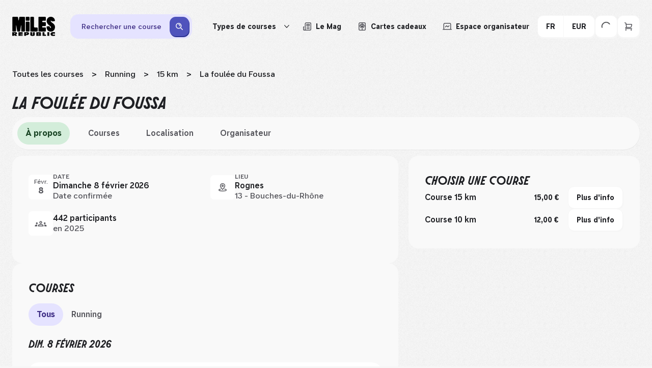

--- FILE ---
content_type: text/html; charset=utf-8
request_url: https://fr.milesrepublic.com/event/la-foulee-du-foussa-880
body_size: 92664
content:
<!DOCTYPE html><html class="molitorbold_d702c62c-module__5s8Sgq__className molitoritalic_f8ff9991-module__gOOqDa__className namesans_a3abc2d5-module__oqeG7a__className" lang="fr"><head><meta charSet="utf-8" data-next-head=""/><meta name="viewport" content="width=device-width, initial-scale=1, maximum-scale=5" data-next-head=""/><title data-next-head="">La foulée du Foussa 2026 à Rognes</title><meta name="description" content="[Date confirmée] Distance, horaire, prix et inscription : toutes les informations sur cette course. Promis il fera beau ! Ton prochain challenge est déjà sur Miles Republic." data-next-head=""/><link rel="icon" href="/favicon.ico" data-next-head=""/><link rel="canonical" href="https://fr.milesrepublic.com/event/la-foulee-du-foussa-880" data-next-head=""/><meta name="twitter:card" content="summary_large_image" data-next-head=""/><meta property="og:title" content="La foulée du Foussa - Rognes | Dimanche 8 février" data-next-head=""/><meta name="twitter:title" content="La foulée du Foussa - Rognes | Dimanche 8 février" data-next-head=""/><meta property="og:site_name" content="Miles Republic" data-next-head=""/><meta name="twitter:site_name" content="Miles Republic" data-next-head=""/><meta property="og:description" content="[Date confirmée] Distance, horaire, prix et inscription : toutes les informations sur cette course. Promis il fera beau ! Ton prochain challenge est déjà sur Miles Republic." data-next-head=""/><meta name="twitter:description" content="[Date confirmée] Distance, horaire, prix et inscription : toutes les informations sur cette course. Promis il fera beau ! Ton prochain challenge est déjà sur Miles Republic." data-next-head=""/><meta name="twitter:image" content="https://fr.milesrepublic.com/assets/banner.webp" data-next-head=""/><meta property="og:image" content="https://fr.milesrepublic.com/assets/banner.webp" data-next-head=""/><meta property="fb:app_id" content="429733861348121" data-next-head=""/><meta property="og:url" content="https://fr.milesrepublic.com/event/la-foulee-du-foussa-880" data-next-head=""/><meta property="og:type" content="website" data-next-head=""/><link rel="alternate" hrefLang="fr-fr" href="https://fr.milesrepublic.com/event/la-foulee-du-foussa-880" data-next-head=""/><link rel="alternate" hrefLang="fr" href="https://fr.milesrepublic.com/event/la-foulee-du-foussa-880" data-next-head=""/><link rel="alternate" hrefLang="en-fr" href="https://fr.milesrepublic.com/en/event/la-foulee-du-foussa-880" data-next-head=""/><link rel="alternate" hrefLang="en" href="https://fr.milesrepublic.com/en/event/la-foulee-du-foussa-880" data-next-head=""/><link rel="alternate" hrefLang="es-fr" href="https://fr.milesrepublic.com/es/event/la-foulee-du-foussa-880" data-next-head=""/><link rel="alternate" hrefLang="es" href="https://fr.milesrepublic.com/es/event/la-foulee-du-foussa-880" data-next-head=""/><link rel="alternate" hrefLang="nl-be" href="https://fr.milesrepublic.com/nl/event/la-foulee-du-foussa-880" data-next-head=""/><link rel="alternate" hrefLang="nl-nl" href="https://fr.milesrepublic.com/nl/event/la-foulee-du-foussa-880" data-next-head=""/><link rel="alternate" hrefLang="nl-fr" href="https://fr.milesrepublic.com/nl/event/la-foulee-du-foussa-880" data-next-head=""/><link rel="alternate" hrefLang="nl" href="https://fr.milesrepublic.com/nl/event/la-foulee-du-foussa-880" data-next-head=""/><meta name="emotion-insertion-point" content=""/><link rel="preconnect" href="https://d2bv48ksmd9fgs.cloudfront.net"/><link rel="dns-prefetch" href="https://d2bv48ksmd9fgs.cloudfront.net"/><link rel="preconnect" href="https://www.googletagmanager.com"/><link rel="dns-prefetch" href="https://www.googletagmanager.com"/><link rel="preconnect" href="https://customersqnonji5y-p7dbe6645-miles-tracker-api.functions.fnc.fr-par.scw.cloud"/><link rel="dns-prefetch" href="https://customersqnonji5y-p7dbe6645-miles-tracker-api.functions.fnc.fr-par.scw.cloud"/><link rel="preconnect" href="https://cdn.jsdelivr.net"/><link rel="dns-prefetch" href="https://cdn.jsdelivr.net"/><link rel="preload" href="/fonts/name-sans-variable-upright.woff2" as="font" type="font/woff2" crossorigin="anonymous"/><link rel="preload" href="/fonts/molitor-bold.woff2" as="font" type="font/woff2" crossorigin="anonymous"/><link rel="preload" href="/fonts/molitor-italic.woff2" as="font" type="font/woff2" crossorigin="anonymous"/><link rel="preload" href="/_next/static/media/molitor_bold-s.p.542ed664.woff2" as="font" type="font/woff2" crossorigin="anonymous" data-next-font="size-adjust"/><link rel="preload" href="/_next/static/media/molitor_italic-s.p.583042e5.woff2" as="font" type="font/woff2" crossorigin="anonymous" data-next-font="size-adjust"/><link rel="preload" href="/_next/static/media/name_sans_variable_upright-s.p.98551bd6.woff2" as="font" type="font/woff2" crossorigin="anonymous" data-next-font="size-adjust"/><link rel="preload" href="/_next/static/chunks/d7b6bffabd72cd34.css" as="style"/><link rel="preload" href="/_next/static/chunks/e2ec3304b7cb5e79.css" as="style"/><link rel="preload" href="/_next/static/chunks/4bbea70845bb9944.css" as="style"/><link rel="preload" href="/_next/static/chunks/58d94af4e97e764c.css" as="style"/><link rel="preload" href="/_next/static/chunks/2363a1843979bcc1.css" as="style"/><link rel="preload" href="/_next/static/chunks/288e83ce5140c3be.css" as="style"/><style data-emotion="mui-global 4y78o1">*{-webkit-tap-highlight-color:transparent;}button{color:#1F2024;}.aa-Detached{width:100%;overflow:auto;}.processed-style a{color:#1F2024!important;-webkit-text-decoration:underline;text-decoration:underline;}.processed-style li{list-style-type:none;}.processed-style li:before{content:'●';margin-right:4px;}body{line-height:1.3;font-family:var(--font-name-sans),serif;font-weight:500;color:#1F2024;font-size:16px;position:relative;}@media (max-width: 767px){body{line-height:1.3;font-family:var(--font-name-sans),serif;font-weight:500;color:#1F2024;font-size:14px;}}body #cc-main{--cc-btn-primary-bg:#4F53BC;--cc-btn-primary-border-color:#4F53BC;--cc-btn-primary-hover-bg:#4347B0;--cc-btn-primary-hover-border-color:#4347B0;--cc-btn-border-radius:12px;--cc-toggle-on-bg:var(--cc-btn-primary-bg);}body #cc-main .cm__btn--close{background:var(--cc-btn-secondary-bg);border:1px solid var(--cc-btn-secondary-bg);}body #cc-main .cm__btn--close svg{stroke:var(--cc-btn-secondary-color);}body #cc-main .cm__btn--close:hover{background:var(--cc-btn-secondary-hover-bg);border:1px solid var(--cc-btn-secondary-hover-bg);}body #cc-main .cm__btn--close:hover svg{stroke:var(--cc-btn-secondary-color);}body.no-scroll{overflow:hidden;}html{min-height:100%;width:100%;}html,body{margin:0;padding:0;}h1{font-weight:700;line-height:1.2;text-transform:uppercase;color:#1F2024;font-family:var(--font-molitor-italic),serif;font-size:56px;}h2{font-weight:700;line-height:1.2;text-transform:uppercase;color:#1F2024;font-family:var(--font-molitor-italic),serif;font-size:32px;}h3{font-weight:700;line-height:1.2;text-transform:uppercase;color:#1F2024;font-family:var(--font-molitor-italic),serif;font-size:26px;}h4{font-weight:700;line-height:1.2;text-transform:uppercase;color:#1F2024;font-family:var(--font-molitor-italic),serif;font-size:22px;}h5{font-weight:700;line-height:1.2;text-transform:uppercase;color:#1F2024;font-family:var(--font-molitor-italic),serif;font-size:19px;}p{line-height:1.3;font-family:var(--font-name-sans),serif;font-weight:500;color:#1F2024;font-size:16px;}@media (max-width: 767px){p{line-height:1.3;font-family:var(--font-name-sans),serif;font-weight:500;color:#1F2024;font-size:14px;}}.form-check-label{width:95%;}</style><style data-emotion="mui-global 2retes">html{-webkit-font-smoothing:antialiased;-moz-osx-font-smoothing:grayscale;box-sizing:border-box;-webkit-text-size-adjust:100%;}*,*::before,*::after{box-sizing:inherit;}strong,b{font-weight:700;}body{margin:0;color:#1F2024;line-height:1.3;font-family:var(--font-name-sans),serif;font-weight:500;font-size:16px;background-color:#F6F6F6;}@media print{body{background-color:#fff;}}body::backdrop{background-color:#F6F6F6;}</style><style data-emotion="mui-global animation-61bdi0">@-webkit-keyframes animation-61bdi0{0%{-webkit-transform:rotate(0deg);-moz-transform:rotate(0deg);-ms-transform:rotate(0deg);transform:rotate(0deg);}100%{-webkit-transform:rotate(360deg);-moz-transform:rotate(360deg);-ms-transform:rotate(360deg);transform:rotate(360deg);}}@keyframes animation-61bdi0{0%{-webkit-transform:rotate(0deg);-moz-transform:rotate(0deg);-ms-transform:rotate(0deg);transform:rotate(0deg);}100%{-webkit-transform:rotate(360deg);-moz-transform:rotate(360deg);-ms-transform:rotate(360deg);transform:rotate(360deg);}}</style><style data-emotion="mui-global animation-1o38n3e">@-webkit-keyframes animation-1o38n3e{0%{stroke-dasharray:1px,200px;stroke-dashoffset:0;}50%{stroke-dasharray:100px,200px;stroke-dashoffset:-15px;}100%{stroke-dasharray:1px,200px;stroke-dashoffset:-126px;}}@keyframes animation-1o38n3e{0%{stroke-dasharray:1px,200px;stroke-dashoffset:0;}50%{stroke-dasharray:100px,200px;stroke-dashoffset:-15px;}100%{stroke-dasharray:1px,200px;stroke-dashoffset:-126px;}}</style><style data-emotion="mui 1qd62sa zhxist 1u8dyzp rxblzp 1h03xmx b2ziey 1e8zxsc 1szdl11 og0fwj oeidov xbv0ph y37e1i 10gt2uo cn47rr cssveg 1mv0eju kx0v0m cf6ku7 1fj54k5 wbwqx3 1x3wnxi 1xurxd2 1plrovb vqj4lq 7zhfhb urzltw w30wyf 113xo1l 7xztx3 19nhgr1 1hvwxiu 1rfikk7 6xrzeq 1s0asvx 8qbqv4 1ubemvb 1il13qc he0p2l 5ukv7l 1fc8vz0 1seu2tl hrvbx4 1glibrj s7v0h0 zaltu2 1efxmc0 r36t6u y08i6f ndv50m 4ejps8 13odlrs 1ew591x 1v469bg 1qlkt8x 6ewtr6 tf047e ks3px4 1ua81mx ve6qrh btslus 2ml47n b8inq1 1undwjp 1vpkvfi k008qs 1wj0g8v 17u7vo6 1fgcn3i 4oq0gm se10mh 4ufat7 1xtahoh 4t61pn iugjwx te0ql5 7ab2z8 prqjax 1v3a6lh 1lm5pz8 xi606m 9ef9o7 nn640c kdn9ux hqp37w 1whu4bk 1rj0i90 19v0wm7 mck3ma oqo3wa kexk0h 1thsuq6 18m3k57 1lag6cf 1g8s2jk 70qvj9 1dnaxzp 5ax1kt 6dbplc wakf6k cvbaqh 15ms9xl i4lnvl 1t0nvde ew3yk5 8owi5s 18nbn58 1xpwy84 1th0e5g 1nlysv6 iz9wje 14zahmc 1h25fka inzmnv 1km0bek 127uild 1c91kvi 1jpkxj4 xyqpfp 1amg8h1 13qc4l1 1gtyhqe lgqmpv 1uqfkzn 18aoo0t 1upcvtd ybjiba 1f8jiyh 1m1kcxz 1hot6fc o1rw36 1g6h4fd 4vn32 t4ggmr 14w87wa 1c8c57z 1kkt86i 1yvqynt bthcxl a6bzc0 1k54vjb 1satly">.mui-1qd62sa{background-image:url(/_next/static/media/noise.652b5ef2.png);-webkit-transform:translate3d(0,0,0);-moz-transform:translate3d(0,0,0);-ms-transform:translate3d(0,0,0);transform:translate3d(0,0,0);opacity:0.03;-webkit-filter:drop-shadow(0px 4px 4px rgba(0,0,0,0.25));filter:drop-shadow(0px 4px 4px rgba(0,0,0,0.25));background-repeat:repeat;position:fixed;top:0;left:0;right:0;bottom:0;pointer-events:none;}.mui-zhxist{padding:0;margin:0;display:-webkit-box;display:-webkit-flex;display:-ms-flexbox;display:flex;-webkit-box-pack:center;-ms-flex-pack:center;-webkit-justify-content:center;justify-content:center;-webkit-align-items:center;-webkit-box-align:center;-ms-flex-align:center;align-items:center;-webkit-flex-direction:column;-ms-flex-direction:column;flex-direction:column;max-width:1440px;padding:16px 24px;margin:0 auto;background-color:#F6F6F6;}@media (max-width: 991px){.mui-zhxist{padding:8px 0;}}.mui-1u8dyzp{position:relative;display:-webkit-box;display:-webkit-flex;display:-ms-flexbox;display:flex;-webkit-align-items:center;-webkit-box-align:center;-ms-flex-align:center;align-items:center;-webkit-flex-direction:column;-ms-flex-direction:column;flex-direction:column;width:100%;gap:24px;z-index:101;}@media (max-width: 991px){.mui-1u8dyzp{gap:16px;}}.mui-rxblzp{display:grid;grid-template-columns:auto minmax(0,1fr) auto;-webkit-box-pack:justify;-webkit-justify-content:space-between;justify-content:space-between;gap:30px;-webkit-align-items:center;-webkit-box-align:center;-ms-flex-align:center;align-items:center;position:relative;width:100%;border-radius:120px;z-index:1;}@media (min-width: 992px){.mui-rxblzp{height:72px;}}@media (max-width: 1279px){.mui-rxblzp{padding:8px 16px;border-radius:24px;-webkit-column-gap:16px;column-gap:16px;}}@media (max-width: 991px){.mui-rxblzp{grid-template-columns:auto;row-gap:8px;}}.mui-1h03xmx{min-width:84px;}@media (max-width: 1279px){.mui-1h03xmx{min-width:76px;}}.mui-b2ziey{width:84px;display:-webkit-box;display:-webkit-flex;display:-ms-flexbox;display:flex;-webkit-box-pack:start;-ms-flex-pack:start;-webkit-justify-content:flex-start;justify-content:flex-start;color:black;cursor:pointer;grid-column:1;}@media (min-width: 992px){.mui-1e8zxsc{width:100%;}}@media (max-width: 991px){.mui-1e8zxsc{width:100%;grid-column:1/3;grid-row:2;}}.mui-1szdl11{display:-webkit-box;display:-webkit-flex;display:-ms-flexbox;display:flex;-webkit-flex-direction:column;-ms-flex-direction:column;flex-direction:column;-webkit-align-items:center;-webkit-box-align:center;-ms-flex-align:center;align-items:center;width:100%;}@media (max-width: 991px){.mui-1szdl11{width:100%;}}.mui-og0fwj{display:-webkit-box;display:-webkit-flex;display:-ms-flexbox;display:flex;-webkit-flex-direction:column;-ms-flex-direction:column;flex-direction:column;width:100%;background-color:#E5E3FF;border-radius:16px;box-shadow:1px 2px 0px 0px #C8C1F5;}@media (min-width:0px){.mui-og0fwj{display:-webkit-box;display:-webkit-flex;display:-ms-flexbox;display:flex;}}@media (min-width:992px){.mui-og0fwj{display:none;}}.mui-og0fwj path{stroke:#3F2E85;}.mui-og0fwj p{color:#3F2E85;}.mui-oeidov{display:-webkit-box;display:-webkit-flex;display:-ms-flexbox;display:flex;-webkit-flex-direction:column;-ms-flex-direction:column;flex-direction:column;gap:6px;padding:6px 6px 6px 12px;min-height:44px;-webkit-align-items:center;-webkit-box-align:center;-ms-flex-align:center;align-items:center;-webkit-flex-direction:row;-ms-flex-direction:row;flex-direction:row;width:100%;margin:-1px;border:1px solid transparent;border-radius:12px;cursor:pointer;}.mui-oeidov:hover{background-color:#FFFFFF80;}@media (max-width: 991px){.mui-oeidov{width:100%;border-radius:0;background-color:transparent;}.mui-oeidov:hover{background-color:transparent;}}.mui-xbv0ph{margin:0;line-height:1.3;font-family:var(--font-name-sans),serif;font-weight:500;color:#1F2024;font-size:14px;overflow:hidden;text-overflow:ellipsis;white-space:nowrap;}@media (min-width:992px){.mui-xbv0ph{padding-left:16px;}}.mui-y37e1i{width:100%;}@media (min-width:0px){.mui-y37e1i{display:none;}}@media (min-width:992px){.mui-y37e1i{display:block;}}.mui-10gt2uo{display:-webkit-box;display:-webkit-flex;display:-ms-flexbox;display:flex;-webkit-flex-direction:column;-ms-flex-direction:column;flex-direction:column;width:805px;-webkit-box-pack:justify;-webkit-justify-content:space-between;justify-content:space-between;-webkit-align-items:center;-webkit-box-align:center;-ms-flex-align:center;align-items:center;padding:5px;gap:8px;display:grid;grid-template-columns:260px 1px 180px 1px 200px auto;border-radius:16px;background-color:#E5E3FF;width:100%;display:-webkit-box;display:-webkit-flex;display:-ms-flexbox;display:flex;}.mui-10gt2uo path{stroke:#3F2E85;}.mui-10gt2uo p{color:#3F2E85;}@media (max-width: 991px){.mui-10gt2uo{display:-webkit-box;display:-webkit-flex;display:-ms-flexbox;display:flex;width:100%;-webkit-flex-direction:column;-ms-flex-direction:column;flex-direction:column;gap:0;-webkit-align-items:flex-start;-webkit-box-align:flex-start;-ms-flex-align:flex-start;align-items:flex-start;border-radius:24px;}}.mui-cn47rr{display:-webkit-box;display:-webkit-flex;display:-ms-flexbox;display:flex;-webkit-flex-direction:column;-ms-flex-direction:column;flex-direction:column;gap:6px;padding:15px 15px 15px 10px;-webkit-align-items:center;-webkit-box-align:center;-ms-flex-align:center;align-items:center;-webkit-box-pack:justify;-webkit-justify-content:space-between;justify-content:space-between;-webkit-flex-direction:row;-ms-flex-direction:row;flex-direction:row;width:100%;margin:-1px;border:1px solid transparent;border-radius:12px;cursor:pointer;width:100%;padding:0;border-radius:12px;}.mui-cn47rr:hover{background-color:#FFFFFF80;}@media (max-width: 991px){.mui-cn47rr{width:100%;border-radius:0;background-color:transparent;}.mui-cn47rr:hover{background-color:transparent;}}.mui-cssveg{position:relative;}.mui-1mv0eju{padding:0 16px;display:-webkit-box;display:-webkit-flex;display:-ms-flexbox;display:flex;-webkit-flex-direction:row;-ms-flex-direction:row;flex-direction:row;-webkit-box-pack:center;-ms-flex-pack:center;-webkit-justify-content:center;justify-content:center;-webkit-align-items:center;-webkit-box-align:center;-ms-flex-align:center;align-items:center;cursor:pointer;border-radius:12px;border:none;height:44px;line-height:1.3;font-family:var(--font-name-sans),serif;font-weight:700;color:#1F2024;font-size:14px;background-color:#1F2024;color:#F9F9F9;-webkit-transform:translate(0, 0);-moz-transform:translate(0, 0);-ms-transform:translate(0, 0);transform:translate(0, 0);-webkit-transition:-webkit-transform 0.1s ease,box-shadow 0.1s ease;transition:transform 0.1s ease,box-shadow 0.1s ease;padding:0 12px;width:-webkit-fit-content;width:-moz-fit-content;width:fit-content;background-color:#4F53BC;box-shadow:1px 2px 0px 0px #2B3292;border-radius:12px;padding:10px;height:auto;}.mui-1mv0eju:active{-webkit-transform:translate(2px, 2px);-moz-transform:translate(2px, 2px);-ms-transform:translate(2px, 2px);transform:translate(2px, 2px);box-shadow:none;}.mui-1mv0eju:hover{background-color:#4347B0;}.mui-1mv0eju svg path[fill]{fill:#F9F9F9;}.mui-1mv0eju svg path[stroke]{stroke:#F9F9F9;}.mui-kx0v0m{min-width:18px;}.mui-cf6ku7{display:-webkit-box;display:-webkit-flex;display:-ms-flexbox;display:flex;-webkit-flex-direction:column;-ms-flex-direction:column;flex-direction:column;-webkit-flex-direction:row;-ms-flex-direction:row;flex-direction:row;-webkit-box-pack:end;-ms-flex-pack:end;-webkit-justify-content:flex-end;justify-content:flex-end;gap:12px;}@media (max-width: 991px){.mui-cf6ku7{grid-row:1;grid-column:2/3;}}.mui-1fj54k5{display:-webkit-box;display:-webkit-flex;display:-ms-flexbox;display:flex;-webkit-flex-direction:column;-ms-flex-direction:column;flex-direction:column;-webkit-flex-direction:row;-ms-flex-direction:row;flex-direction:row;-webkit-align-items:center;-webkit-box-align:center;-ms-flex-align:center;align-items:center;gap:4px;position:relative;}.mui-wbwqx3{padding:0 16px;display:-webkit-box;display:-webkit-flex;display:-ms-flexbox;display:flex;-webkit-flex-direction:row;-ms-flex-direction:row;flex-direction:row;-webkit-box-pack:center;-ms-flex-pack:center;-webkit-justify-content:center;justify-content:center;-webkit-align-items:center;-webkit-box-align:center;-ms-flex-align:center;align-items:center;cursor:pointer;border-radius:12px;border:none;height:44px;line-height:1.3;font-family:var(--font-name-sans),serif;font-weight:700;color:#1F2024;font-size:14px;background-color:#1F2024;color:#F9F9F9;-webkit-transform:translate(0, 0);-moz-transform:translate(0, 0);-ms-transform:translate(0, 0);transform:translate(0, 0);-webkit-transition:-webkit-transform 0.1s ease,box-shadow 0.1s ease;transition:transform 0.1s ease,box-shadow 0.1s ease;width:-webkit-fit-content;width:-moz-fit-content;width:fit-content;color:#1F2024;background-color:#FFFFFF;box-shadow:1px 2px 0px 0px #F6F6F6;border:1px solid #F6F6F6;padding:0 10px;height:38px;font-size:14px;line-height:1.3;border-radius:12px;box-shadow:none;background:none;border:none;white-space:nowrap;}.mui-wbwqx3:active{-webkit-transform:translate(2px, 2px);-moz-transform:translate(2px, 2px);-ms-transform:translate(2px, 2px);transform:translate(2px, 2px);box-shadow:none;}.mui-wbwqx3:hover{background-color:#F6F6F6;}.mui-wbwqx3:active{-webkit-transform:translate(0,0);-moz-transform:translate(0,0);-ms-transform:translate(0,0);transform:translate(0,0);box-shadow:none;}.mui-wbwqx3:hover{background:none;}.mui-wbwqx3:hover{border:none;}@media (max-width: 991px){.mui-wbwqx3{display:none;}}@media (min-width: 992px){.mui-1x3wnxi{display:none;}}@media (max-width: 991px){.mui-1xurxd2{display:none;}}.mui-1plrovb{margin-left:8px;}.mui-vqj4lq{min-width:10px;margin-left:8px;-webkit-transition:100ms;transition:100ms;-webkit-transform:rotate(0);-moz-transform:rotate(0);-ms-transform:rotate(0);transform:rotate(0);}.mui-vqj4lq path{fill:#1F2024;}.mui-urzltw{border-radius:12px;position:absolute;top:40px;left:6px;background-color:white;width:-webkit-max-content;width:-moz-max-content;width:max-content;max-width:700px;height:300px;z-index:92;overflow:hidden;display:-webkit-box;display:-webkit-flex;display:-ms-flexbox;display:flex;display:none;}.mui-w30wyf{height:100%;width:216px;display:-webkit-box;display:-webkit-flex;display:-ms-flexbox;display:flex;-webkit-flex-direction:column;-ms-flex-direction:column;flex-direction:column;overflow:hidden;}.mui-113xo1l{padding:0 20px;background-color:white;-webkit-box-flex:1;-webkit-flex-grow:1;-ms-flex-positive:1;flex-grow:1;-webkit-flex-shrink:0;-ms-flex-negative:0;flex-shrink:0;border:1px solid #F6F6F6;cursor:pointer;box-sizing:border-box;outline:none;background-color:#F6F6F6;}.mui-7xztx3{display:-webkit-box;display:-webkit-flex;display:-ms-flexbox;display:flex;-webkit-box-flex:1;-webkit-flex-grow:1;-ms-flex-positive:1;flex-grow:1;-webkit-box-pack:justify;-webkit-justify-content:space-between;justify-content:space-between;min-width:0;gap:16px;}.mui-19nhgr1{-webkit-align-self:center;-ms-flex-item-align:center;align-self:center;min-width:0;}.mui-1hvwxiu{line-height:1.3;font-family:var(--font-name-sans),serif;font-weight:500;color:#1F2024;font-size:14px;line-height:1.3;font-family:var(--font-name-sans),serif;font-weight:600;color:#1F2024;font-size:14px;}.mui-1rfikk7{padding:0 20px;background-color:white;-webkit-box-flex:1;-webkit-flex-grow:1;-ms-flex-positive:1;flex-grow:1;-webkit-flex-shrink:0;-ms-flex-negative:0;flex-shrink:0;border:1px solid #F6F6F6;cursor:pointer;box-sizing:border-box;outline:none;}.mui-6xrzeq{max-height:100%;overflow-y:auto;width:62%;}.mui-1s0asvx{display:-webkit-box;display:-webkit-flex;display:-ms-flexbox;display:flex;-webkit-flex-direction:column;-ms-flex-direction:column;flex-direction:column;padding:18px;}.mui-8qbqv4{margin-bottom:12px;}.mui-1ubemvb{height:100%;width:100%;display:-webkit-box;display:-webkit-flex;display:-ms-flexbox;display:flex;-webkit-box-flex-wrap:wrap;-webkit-flex-wrap:wrap;-ms-flex-wrap:wrap;flex-wrap:wrap;-webkit-box-pack:start;-ms-flex-pack:start;-webkit-justify-content:start;justify-content:start;-webkit-align-content:flex-start;-ms-flex-line-pack:flex-start;align-content:flex-start;gap:6px;overflow:hidden;}.mui-1il13qc{padding:6px 12px;-webkit-text-decoration:none;text-decoration:none;-webkit-flex-shrink:0;-ms-flex-negative:0;flex-shrink:0;border:1px solid #E6E5E5;border-radius:12px;box-sizing:border-box;background-color:white;-webkit-transition:0.3s;transition:0.3s;}.mui-1il13qc:hover{border:1px solid #1F2024;background-color:#F6F6F6;}.mui-he0p2l{-webkit-text-decoration:none;text-decoration:none;width:auto;}.mui-5ukv7l{padding:0 16px;display:-webkit-box;display:-webkit-flex;display:-ms-flexbox;display:flex;-webkit-flex-direction:row;-ms-flex-direction:row;flex-direction:row;-webkit-box-pack:center;-ms-flex-pack:center;-webkit-justify-content:center;justify-content:center;-webkit-align-items:center;-webkit-box-align:center;-ms-flex-align:center;align-items:center;cursor:pointer;border-radius:12px;border:none;height:44px;line-height:1.3;font-family:var(--font-name-sans),serif;font-weight:700;color:#1F2024;font-size:14px;background-color:#1F2024;color:#F9F9F9;-webkit-transform:translate(0, 0);-moz-transform:translate(0, 0);-ms-transform:translate(0, 0);transform:translate(0, 0);-webkit-transition:-webkit-transform 0.1s ease,box-shadow 0.1s ease;transition:transform 0.1s ease,box-shadow 0.1s ease;width:-webkit-fit-content;width:-moz-fit-content;width:fit-content;color:#1F2024;background-color:#FFFFFF;box-shadow:1px 2px 0px 0px #F6F6F6;border:1px solid #F6F6F6;box-shadow:none;background:none;border:none;white-space:nowrap;}.mui-5ukv7l:active{-webkit-transform:translate(2px, 2px);-moz-transform:translate(2px, 2px);-ms-transform:translate(2px, 2px);transform:translate(2px, 2px);box-shadow:none;}.mui-5ukv7l:hover{background-color:#F6F6F6;}.mui-5ukv7l:active{-webkit-transform:translate(0,0);-moz-transform:translate(0,0);-ms-transform:translate(0,0);transform:translate(0,0);box-shadow:none;}.mui-5ukv7l:hover{background:none;}.mui-5ukv7l:hover{border:none;}@media (max-width: 991px){.mui-5ukv7l{display:none;}}.mui-1fc8vz0{margin-right:8px;}.mui-1seu2tl{min-width:18px;}.mui-hrvbx4{padding:0 16px;display:-webkit-box;display:-webkit-flex;display:-ms-flexbox;display:flex;-webkit-flex-direction:row;-ms-flex-direction:row;flex-direction:row;-webkit-box-pack:center;-ms-flex-pack:center;-webkit-justify-content:center;justify-content:center;-webkit-align-items:center;-webkit-box-align:center;-ms-flex-align:center;align-items:center;cursor:pointer;border-radius:12px;border:none;height:44px;line-height:1.3;font-family:var(--font-name-sans),serif;font-weight:700;color:#1F2024;font-size:14px;background-color:#1F2024;color:#F9F9F9;-webkit-transform:translate(0, 0);-moz-transform:translate(0, 0);-ms-transform:translate(0, 0);transform:translate(0, 0);-webkit-transition:-webkit-transform 0.1s ease,box-shadow 0.1s ease;transition:transform 0.1s ease,box-shadow 0.1s ease;width:-webkit-fit-content;width:-moz-fit-content;width:fit-content;color:#1F2024;background-color:#FFFFFF;box-shadow:1px 2px 0px 0px #F6F6F6;border:1px solid #F6F6F6;box-shadow:none;background:none;border:none;white-space:nowrap;}.mui-hrvbx4:active{-webkit-transform:translate(2px, 2px);-moz-transform:translate(2px, 2px);-ms-transform:translate(2px, 2px);transform:translate(2px, 2px);box-shadow:none;}.mui-hrvbx4:hover{background-color:#F6F6F6;}.mui-hrvbx4:active{-webkit-transform:translate(0,0);-moz-transform:translate(0,0);-ms-transform:translate(0,0);transform:translate(0,0);box-shadow:none;}.mui-hrvbx4:hover{background:none;}.mui-hrvbx4:hover{border:none;}@media (max-width: 991px){.mui-hrvbx4{display:none;}}.mui-1glibrj{display:-webkit-box;display:-webkit-flex;display:-ms-flexbox;display:flex;-webkit-flex-direction:column;-ms-flex-direction:column;flex-direction:column;-webkit-flex-direction:row;-ms-flex-direction:row;flex-direction:row;gap:12px;-webkit-align-items:center;-webkit-box-align:center;-ms-flex-align:center;align-items:center;}@media (max-width: 991px){.mui-s7v0h0{display:none;}}.mui-zaltu2{display:-webkit-box;display:-webkit-flex;display:-ms-flexbox;display:flex;-webkit-flex-direction:column;-ms-flex-direction:column;flex-direction:column;-webkit-flex-direction:row;-ms-flex-direction:row;flex-direction:row;}.mui-1efxmc0{padding:0 16px;display:-webkit-box;display:-webkit-flex;display:-ms-flexbox;display:flex;-webkit-flex-direction:row;-ms-flex-direction:row;flex-direction:row;-webkit-box-pack:center;-ms-flex-pack:center;-webkit-justify-content:center;justify-content:center;-webkit-align-items:center;-webkit-box-align:center;-ms-flex-align:center;align-items:center;cursor:pointer;border-radius:12px;border:none;height:44px;line-height:1.3;font-family:var(--font-name-sans),serif;font-weight:700;color:#1F2024;font-size:14px;background-color:#1F2024;color:#F9F9F9;-webkit-transform:translate(0, 0);-moz-transform:translate(0, 0);-ms-transform:translate(0, 0);transform:translate(0, 0);-webkit-transition:-webkit-transform 0.1s ease,box-shadow 0.1s ease;transition:transform 0.1s ease,box-shadow 0.1s ease;width:-webkit-fit-content;width:-moz-fit-content;width:fit-content;color:#1F2024;background-color:#FFFFFF;box-shadow:1px 2px 0px 0px #F6F6F6;border:1px solid #F6F6F6;margin-right:-1px;border-top-right-radius:0;border-bottom-right-radius:0;}.mui-1efxmc0:active{-webkit-transform:translate(2px, 2px);-moz-transform:translate(2px, 2px);-ms-transform:translate(2px, 2px);transform:translate(2px, 2px);box-shadow:none;}.mui-1efxmc0:hover{background-color:#F6F6F6;}.mui-r36t6u{padding:0 16px;display:-webkit-box;display:-webkit-flex;display:-ms-flexbox;display:flex;-webkit-flex-direction:row;-ms-flex-direction:row;flex-direction:row;-webkit-box-pack:center;-ms-flex-pack:center;-webkit-justify-content:center;justify-content:center;-webkit-align-items:center;-webkit-box-align:center;-ms-flex-align:center;align-items:center;cursor:pointer;border-radius:12px;border:none;height:44px;line-height:1.3;font-family:var(--font-name-sans),serif;font-weight:700;color:#1F2024;font-size:14px;background-color:#1F2024;color:#F9F9F9;-webkit-transform:translate(0, 0);-moz-transform:translate(0, 0);-ms-transform:translate(0, 0);transform:translate(0, 0);-webkit-transition:-webkit-transform 0.1s ease,box-shadow 0.1s ease;transition:transform 0.1s ease,box-shadow 0.1s ease;width:-webkit-fit-content;width:-moz-fit-content;width:fit-content;color:#1F2024;background-color:#FFFFFF;box-shadow:1px 2px 0px 0px #F6F6F6;border:1px solid #F6F6F6;border-top-left-radius:0;border-bottom-left-radius:0;}.mui-r36t6u:active{-webkit-transform:translate(2px, 2px);-moz-transform:translate(2px, 2px);-ms-transform:translate(2px, 2px);transform:translate(2px, 2px);box-shadow:none;}.mui-r36t6u:hover{background-color:#F6F6F6;}.mui-y08i6f{padding:0 16px;display:-webkit-box;display:-webkit-flex;display:-ms-flexbox;display:flex;-webkit-flex-direction:row;-ms-flex-direction:row;flex-direction:row;-webkit-box-pack:center;-ms-flex-pack:center;-webkit-justify-content:center;justify-content:center;-webkit-align-items:center;-webkit-box-align:center;-ms-flex-align:center;align-items:center;cursor:pointer;border-radius:12px;border:none;height:44px;line-height:1.3;font-family:var(--font-name-sans),serif;font-weight:700;color:#1F2024;font-size:14px;background-color:#1F2024;color:#F9F9F9;-webkit-transform:translate(0, 0);-moz-transform:translate(0, 0);-ms-transform:translate(0, 0);transform:translate(0, 0);-webkit-transition:-webkit-transform 0.1s ease,box-shadow 0.1s ease;transition:transform 0.1s ease,box-shadow 0.1s ease;padding:0 12px;width:-webkit-fit-content;width:-moz-fit-content;width:fit-content;color:#1F2024;background-color:#FFFFFF;box-shadow:1px 2px 0px 0px #F6F6F6;border:1px solid #F6F6F6;}.mui-y08i6f:active{-webkit-transform:translate(2px, 2px);-moz-transform:translate(2px, 2px);-ms-transform:translate(2px, 2px);transform:translate(2px, 2px);box-shadow:none;}.mui-y08i6f:hover{background-color:#F6F6F6;}.mui-ndv50m{display:inline-block;-webkit-animation:animation-61bdi0 1.4s linear infinite;animation:animation-61bdi0 1.4s linear infinite;color:#4F53BC;}.mui-4ejps8{display:block;}.mui-13odlrs{stroke:currentColor;stroke-dasharray:80px,200px;stroke-dashoffset:0;-webkit-animation:animation-1o38n3e 1.4s ease-in-out infinite;animation:animation-1o38n3e 1.4s ease-in-out infinite;}.mui-1ew591x{position:relative;width:auto;}@media (min-width: 992px){.mui-1v469bg{display:none;}}.mui-1qlkt8x{height:auto;color:#1F2024;display:-webkit-box;display:-webkit-flex;display:-ms-flexbox;display:flex;-webkit-flex-direction:column;-ms-flex-direction:column;flex-direction:column;position:relative;margin-top:24px;}@media (max-width: 991px){.mui-1qlkt8x{height:auto;}}.mui-6ewtr6{width:100%;font-weight:500;padding:24px 0 24px 0;}.mui-6ewtr6 a{color:#1F2024;}@media (max-width: 991px){.mui-6ewtr6{padding:0 16px 16px;}}.mui-tf047e a{-webkit-text-decoration:none;text-decoration:none;margin:0 16px;}@media (max-width: 991px){.mui-tf047e a{margin:0 8px;}}@media (max-width: 767px){.mui-tf047e a{padding:0;}}.mui-tf047e a:first-of-type{margin-left:0;}@media (max-width: 991px){.mui-tf047e{font-size:14px;}}@media (max-width: 767px){.mui-tf047e{overflow:hidden;text-overflow:ellipsis;display:-webkit-box;-webkit-line-clamp:1;line-clamp:1;-webkit-box-orient:vertical;}}.mui-ks3px4{color:#1F2024;}.mui-1ua81mx{display:-webkit-box;display:-webkit-flex;display:-ms-flexbox;display:flex;-webkit-align-items:center;-webkit-box-align:center;-ms-flex-align:center;align-items:center;-webkit-box-pack:justify;-webkit-justify-content:space-between;justify-content:space-between;gap:16px;width:100%;}@media (max-width: 991px){.mui-1ua81mx{-webkit-align-items:flex-end;-webkit-box-align:flex-end;-ms-flex-align:flex-end;align-items:flex-end;padding:0 16px;}}.mui-ve6qrh{padding:0;margin:0;display:-webkit-box;display:-webkit-flex;display:-ms-flexbox;display:flex;-webkit-align-items:center;-webkit-box-align:center;-ms-flex-align:center;align-items:center;gap:15px;-webkit-flex:1;-ms-flex:1;flex:1;}@media (max-width: 991px){.mui-ve6qrh{-webkit-flex-direction:column-reverse;-ms-flex-direction:column-reverse;flex-direction:column-reverse;gap:4px;-webkit-align-items:flex-start;-webkit-box-align:flex-start;-ms-flex-align:flex-start;align-items:flex-start;}}.mui-btslus{font-weight:700;line-height:1.2;text-transform:uppercase;color:#1F2024;font-family:var(--font-molitor-italic),serif;font-size:32px;}@media (max-width: 767px){.mui-btslus{font-size:20px;line-height:30px;overflow:hidden;text-overflow:ellipsis;display:-webkit-box;-webkit-line-clamp:2;line-clamp:2;-webkit-box-orient:vertical;grid-row:2;}}@media (max-width: 767px){.mui-2ml47n{grid-row:2;-webkit-align-self:flex-end;-ms-flex-item-align:flex-end;align-self:flex-end;}}.mui-b8inq1{display:-webkit-box;display:-webkit-flex;display:-ms-flexbox;display:flex;-webkit-flex-direction:column;-ms-flex-direction:column;flex-direction:column;-webkit-align-items:flex-start;-webkit-box-align:flex-start;-ms-flex-align:flex-start;align-items:flex-start;-webkit-box-pack:justify;-webkit-justify-content:space-between;justify-content:space-between;margin-bottom:106px;}@media (max-width: 991px){.mui-b8inq1{height:auto;margin:0 0 64px;}}@media (max-width: 767px){.mui-b8inq1{padding:0;margin:0 0 32px;}}.mui-1undwjp{width:100%;padding:12px 0;position:-webkit-sticky;position:sticky;top:0px;background-color:#F6F6F6;z-index:90;}.mui-1undwjp:before{content:'';position:absolute;top:0;left:0;right:0;bottom:0;opacity:0.03;background-image:url(/_next/static/media/noise.652b5ef2.png);}@media (max-width: 991px){.mui-1undwjp{overflow-x:auto;white-space:nowrap;-webkit-overflow-scrolling:touch;-ms-overflow-style:none;scrollbar-width:none;margin-bottom:12px;}.mui-1undwjp::-webkit-scrollbar{display:none;}}.mui-1vpkvfi{font-weight:500;padding:10px;display:-webkit-box;display:-webkit-flex;display:-ms-flexbox;display:flex;-webkit-box-pack:justify;-webkit-justify-content:space-between;justify-content:space-between;-webkit-align-items:center;-webkit-box-align:center;-ms-flex-align:center;align-items:center;border-radius:52px;background-color:#F9F9F9;box-shadow:0.5px 1px 0px 0px rgba(0,0,0,0.05);position:relative;}.mui-k008qs{display:-webkit-box;display:-webkit-flex;display:-ms-flexbox;display:flex;}.mui-1wj0g8v{display:-webkit-box;display:-webkit-flex;display:-ms-flexbox;display:flex;margin-right:20px;-webkit-text-decoration:none;text-decoration:none;padding:12px 16px;border-radius:52px;color:#56565C;font-weight:600;font-weight:bold;background:#D3EDDA;color:#1A4525;}@media (max-width: 767px){.mui-1wj0g8v{margin-right:0;}}.mui-17u7vo6{display:-webkit-box;display:-webkit-flex;display:-ms-flexbox;display:flex;margin-right:20px;-webkit-text-decoration:none;text-decoration:none;padding:12px 16px;border-radius:52px;color:#56565C;font-weight:600;}@media (max-width: 767px){.mui-17u7vo6{margin-right:0;}}.mui-1fgcn3i{width:100%;}@media (min-width: 992px){.mui-1fgcn3i{display:grid;grid-template-columns:8fr 5fr;}}.mui-4oq0gm{padding:0;margin:0;display:-webkit-box;display:-webkit-flex;display:-ms-flexbox;display:flex;-webkit-flex-direction:column;-ms-flex-direction:column;flex-direction:column;gap:20px;}.mui-se10mh{scroll-margin-top:95px;}.mui-4ufat7{display:grid;grid-template-columns:1fr 1fr;gap:20px;font-weight:500;padding:34px 32px;-webkit-box-pack:justify;-webkit-justify-content:space-between;justify-content:space-between;border-radius:20px;background-color:#F9F9F9;}@media (max-width: 991px){.mui-4ufat7{grid-template-columns:1fr;gap:16px;}}@media (max-width: 767px){.mui-4ufat7{padding:17px 15px;}}.mui-1xtahoh{display:-webkit-box;display:-webkit-flex;display:-ms-flexbox;display:flex;-webkit-align-items:center;-webkit-box-align:center;-ms-flex-align:center;align-items:center;gap:17px;}.mui-4t61pn{display:-webkit-box;display:-webkit-flex;display:-ms-flexbox;display:flex;-webkit-align-items:center;-webkit-box-align:center;-ms-flex-align:center;align-items:center;-webkit-box-pack:center;-ms-flex-pack:center;-webkit-justify-content:center;justify-content:center;background-color:#FFFFFF;border-radius:7px;min-width:48px;min-height:48px;}.mui-iugjwx{display:-webkit-box;display:-webkit-flex;display:-ms-flexbox;display:flex;-webkit-flex-direction:column;-ms-flex-direction:column;flex-direction:column;-webkit-align-items:center;-webkit-box-align:center;-ms-flex-align:center;align-items:center;-webkit-box-pack:center;-ms-flex-pack:center;-webkit-justify-content:center;justify-content:center;gap:4px;line-height:1.3;font-family:var(--font-name-sans),serif;font-weight:600;color:#1F2024;font-size:14px;padding:7px 9px;}.mui-te0ql5{margin:0;line-height:1.3;font-family:var(--font-name-sans),serif;font-weight:500;color:#1F2024;font-size:12px;text-transform:capitalize;color:#56565C;}.mui-7ab2z8{margin:0;line-height:1.3;font-family:var(--font-name-sans),serif;font-weight:700;color:#1F2024;font-size:16px;color:#56565C;}.mui-prqjax{margin:0;line-height:1.3;font-family:var(--font-name-sans),serif;font-weight:500;color:#1F2024;font-size:12px;font-weight:600;font-style:italic;text-transform:uppercase;color:#56565C;}.mui-1v3a6lh{margin:0;line-height:1.3;font-family:var(--font-name-sans),serif;font-weight:500;color:#1F2024;font-size:16px;font-weight:600;}.mui-1lm5pz8{margin:0;line-height:1.3;font-family:var(--font-name-sans),serif;font-weight:500;color:#1F2024;font-size:16px;color:#56565C;}.mui-xi606m{text-align:center;}.mui-9ef9o7{margin:0;line-height:1.3;font-family:var(--font-name-sans),serif;font-weight:600;color:#1F2024;font-size:12px;font-style:italic;text-transform:uppercase;color:#56565C;}.mui-nn640c{-webkit-text-decoration:none;text-decoration:none;color:inherit;}.mui-kdn9ux{text-align:center;padding:9px;}.mui-hqp37w{grid-column:1/-1;}.mui-hqp37w a{color:#1F2024;}.mui-hqp37w ul{padding-left:20px;}.mui-1whu4bk{font-weight:500;padding:34px 32px;-webkit-box-pack:justify;-webkit-justify-content:space-between;justify-content:space-between;border-radius:20px;background-color:#F9F9F9;}@media (max-width: 767px){.mui-1whu4bk{padding:17px 15px;}}.mui-1rj0i90{margin:0;font-weight:700;line-height:1.2;text-transform:uppercase;color:#1F2024;font-family:var(--font-molitor-italic),serif;font-size:22px;}.mui-19v0wm7{margin-top:19px;}.mui-mck3ma{background:#F9F9F9;border:none;padding:12px 16px;border-radius:52px;font-weight:600;color:#3F2E85;background-color:#E5E3FF;font-weight:bold;cursor:pointer;}@media (max-width: 767px){.mui-mck3ma{font-size:14px;}}.mui-oqo3wa{background:#F9F9F9;border:none;padding:12px 16px;border-radius:52px;font-weight:600;color:#56565C;background-color:transparent;cursor:pointer;}@media (max-width: 767px){.mui-oqo3wa{font-size:14px;}}.mui-kexk0h{margin:0;font-weight:700;line-height:1.2;text-transform:uppercase;color:#1F2024;font-family:var(--font-molitor-italic),serif;font-size:19px;margin-bottom:27px;margin-top:23px;}.mui-1thsuq6{display:-webkit-box;display:-webkit-flex;display:-ms-flexbox;display:flex;-webkit-flex-direction:row;-ms-flex-direction:row;flex-direction:row;position:relative;background-color:#FFFFFF;border-radius:20px;padding:16px 20px;margin-bottom:11px;margin-top:0;box-shadow:0.5px 1px 0px 0px #0000000d;z-index:3;}.mui-1thsuq6 >div:first-of-type{-webkit-box-flex:1;-webkit-flex-grow:1;-ms-flex-positive:1;flex-grow:1;}@media (max-width: 991px){.mui-1thsuq6{-webkit-flex-direction:column;-ms-flex-direction:column;flex-direction:column;height:auto;}.mui-1thsuq6 >div:first-of-type{-webkit-box-flex:0;-webkit-flex-grow:0;-ms-flex-positive:0;flex-grow:0;}}@media (max-width: 767px){.mui-1thsuq6{padding:20px;-webkit-flex-direction:column;-ms-flex-direction:column;flex-direction:column;}}.mui-18m3k57{display:-webkit-box;display:-webkit-flex;display:-ms-flexbox;display:flex;-webkit-flex-direction:column;-ms-flex-direction:column;flex-direction:column;gap:10.4px;}.mui-1lag6cf{margin:0;font-size:18px;font-weight:700;line-height:1.2;font-family:var(--font-name-sans),serif;line-height:1.2;}.mui-1g8s2jk{display:-webkit-box;display:-webkit-flex;display:-ms-flexbox;display:flex;-webkit-flex-direction:column;-ms-flex-direction:column;flex-direction:column;-webkit-box-flex-wrap:wrap;-webkit-flex-wrap:wrap;-ms-flex-wrap:wrap;flex-wrap:wrap;gap:16px;}@media (min-width:0px){.mui-1g8s2jk{-webkit-flex-direction:column;-ms-flex-direction:column;flex-direction:column;}}@media (min-width:768px){.mui-1g8s2jk{-webkit-flex-direction:row;-ms-flex-direction:row;flex-direction:row;}}.mui-70qvj9{display:-webkit-box;display:-webkit-flex;display:-ms-flexbox;display:flex;-webkit-align-items:center;-webkit-box-align:center;-ms-flex-align:center;align-items:center;}.mui-1dnaxzp{display:-webkit-box;display:-webkit-flex;display:-ms-flexbox;display:flex;-webkit-align-items:center;-webkit-box-align:center;-ms-flex-align:center;align-items:center;gap:5px;}.mui-5ax1kt{display:-webkit-box;display:-webkit-flex;display:-ms-flexbox;display:flex;-webkit-flex-direction:row;-ms-flex-direction:row;flex-direction:row;gap:8px;}.mui-6dbplc{padding:2px 6px;border-radius:6px;line-height:1.3;font-family:var(--font-name-sans),serif;font-weight:700;color:#1F2024;font-size:14px;font-weight:500;margin-right:5px;color:#3F2E85;background-color:#DEDCFC;}.mui-wakf6k{padding:2px 6px;border-radius:6px;line-height:1.3;font-family:var(--font-name-sans),serif;font-weight:700;color:#1F2024;font-size:14px;font-weight:500;margin-right:5px;color:#213C72;background-color:#BEE0FA;}.mui-cvbaqh{display:-webkit-box;display:-webkit-flex;display:-ms-flexbox;display:flex;-webkit-flex-direction:column;-ms-flex-direction:column;flex-direction:column;-webkit-box-pack:center;-ms-flex-pack:center;-webkit-justify-content:center;justify-content:center;-webkit-align-items:flex-end;-webkit-box-align:flex-end;-ms-flex-align:flex-end;align-items:flex-end;margin-left:auto;height:auto;}@media (max-width: 991px){.mui-cvbaqh{-webkit-align-items:flex-start;-webkit-box-align:flex-start;-ms-flex-align:flex-start;align-items:flex-start;width:100%;margin-top:10px;}}.mui-15ms9xl{display:-webkit-box;display:-webkit-flex;display:-ms-flexbox;display:flex;-webkit-align-items:center;-webkit-box-align:center;-ms-flex-align:center;align-items:center;-webkit-box-pack:end;-ms-flex-pack:end;-webkit-justify-content:flex-end;justify-content:flex-end;gap:32px;height:100%;}@media (max-width: 991px){.mui-15ms9xl{width:100%;-webkit-box-pack:justify;-webkit-justify-content:space-between;justify-content:space-between;}}.mui-i4lnvl{display:-webkit-box;display:-webkit-flex;display:-ms-flexbox;display:flex;-webkit-flex-direction:column;-ms-flex-direction:column;flex-direction:column;-webkit-box-pack:center;-ms-flex-pack:center;-webkit-justify-content:center;justify-content:center;}@media (min-width:0px){.mui-i4lnvl{-webkit-align-items:flex-start;-webkit-box-align:flex-start;-ms-flex-align:flex-start;align-items:flex-start;}}@media (min-width:992px){.mui-i4lnvl{-webkit-align-items:flex-end;-webkit-box-align:flex-end;-ms-flex-align:flex-end;align-items:flex-end;}}.mui-1t0nvde{margin:0;line-height:1.3;font-family:var(--font-name-sans),serif;font-weight:500;color:#1F2024;font-size:14px;font-weight:700;width:1;text-align:right;}.mui-ew3yk5{padding:0;margin:0;display:-webkit-box;display:-webkit-flex;display:-ms-flexbox;display:flex;-webkit-align-items:center;-webkit-box-align:center;-ms-flex-align:center;align-items:center;height:100%;position:relative;}@media (max-width: 991px){.mui-ew3yk5{position:initial;}}.mui-8owi5s{padding:0 16px;display:-webkit-box;display:-webkit-flex;display:-ms-flexbox;display:flex;-webkit-flex-direction:row;-ms-flex-direction:row;flex-direction:row;-webkit-box-pack:center;-ms-flex-pack:center;-webkit-justify-content:center;justify-content:center;-webkit-align-items:center;-webkit-box-align:center;-ms-flex-align:center;align-items:center;cursor:pointer;border-radius:12px;border:none;height:44px;line-height:1.3;font-family:var(--font-name-sans),serif;font-weight:700;color:#1F2024;font-size:14px;background-color:#1F2024;color:#F9F9F9;-webkit-transform:translate(0, 0);-moz-transform:translate(0, 0);-ms-transform:translate(0, 0);transform:translate(0, 0);-webkit-transition:-webkit-transform 0.1s ease,box-shadow 0.1s ease;transition:transform 0.1s ease,box-shadow 0.1s ease;width:-webkit-fit-content;width:-moz-fit-content;width:fit-content;color:#1F2024;background-color:#FFFFFF;box-shadow:1px 2px 0px 0px #F6F6F6;border:1px solid #F6F6F6;}.mui-8owi5s:active{-webkit-transform:translate(2px, 2px);-moz-transform:translate(2px, 2px);-ms-transform:translate(2px, 2px);transform:translate(2px, 2px);box-shadow:none;}.mui-8owi5s:hover{background-color:#F6F6F6;}.mui-18nbn58{display:-webkit-box;display:-webkit-flex;display:-ms-flexbox;display:flex;-webkit-flex-direction:column;-ms-flex-direction:column;flex-direction:column;-webkit-align-items:flex-start;-webkit-box-align:flex-start;-ms-flex-align:flex-start;align-items:flex-start;-webkit-box-pack:justify;-webkit-justify-content:space-between;justify-content:space-between;width:100%;padding:34px 32px;border-radius:20px;background-color:#F9F9F9;}@media (max-width: 767px){.mui-18nbn58{padding:17px 15px;}}.mui-1xpwy84{position:relative;overflow:hidden;width:100%;border-radius:20px;margin-top:19px;}.mui-1th0e5g{display:-webkit-box;display:-webkit-flex;display:-ms-flexbox;display:flex;-webkit-flex-direction:column;-ms-flex-direction:column;flex-direction:column;gap:24px;width:100%;}.mui-1nlysv6{display:-webkit-box;display:-webkit-flex;display:-ms-flexbox;display:flex;-webkit-flex-direction:column;-ms-flex-direction:column;flex-direction:column;position:relative;height:500px;}.mui-iz9wje{scroll-margin-top:95px;display:-webkit-box;display:-webkit-flex;display:-ms-flexbox;display:flex;-webkit-flex-direction:column;-ms-flex-direction:column;flex-direction:column;gap:20px;}.mui-14zahmc{border-radius:20px;padding:32px;background-color:#F9F9F9;}@media (max-width: 767px){.mui-14zahmc{padding:17px 15px;}}.mui-1h25fka{display:-webkit-box;display:-webkit-flex;display:-ms-flexbox;display:flex;-webkit-flex-direction:column;-ms-flex-direction:column;flex-direction:column;border-radius:30px;margin:auto;gap:24px;}.mui-inzmnv{display:-webkit-box;display:-webkit-flex;display:-ms-flexbox;display:flex;-webkit-flex-direction:column;-ms-flex-direction:column;flex-direction:column;-webkit-flex-direction:row;-ms-flex-direction:row;flex-direction:row;-webkit-align-items:center;-webkit-box-align:center;-ms-flex-align:center;align-items:center;gap:20px;}.mui-1km0bek{display:-webkit-box;display:-webkit-flex;display:-ms-flexbox;display:flex;-webkit-flex-direction:column;-ms-flex-direction:column;flex-direction:column;}.mui-127uild{margin:0;line-height:1.3;font-family:var(--font-name-sans),serif;font-weight:500;color:#1F2024;font-size:16px;font-weight:600;color:rgba(0, 0, 0, 0.87);}.mui-1c91kvi{display:-webkit-box;display:-webkit-flex;display:-ms-flexbox;display:flex;-webkit-align-items:center;-webkit-box-align:center;-ms-flex-align:center;align-items:center;color:#56565C;-webkit-text-decoration:none;text-decoration:none;gap:8px;}.mui-1c91kvi:hover{-webkit-text-decoration:underline;text-decoration:underline;}.mui-1jpkxj4{display:-webkit-box;display:-webkit-flex;display:-ms-flexbox;display:flex;-webkit-flex-direction:column;-ms-flex-direction:column;flex-direction:column;gap:20px 0;position:-webkit-sticky;position:sticky;top:94px;max-height:85vh;}@media (max-width: 991px){.mui-1jpkxj4{display:none;}}.mui-xyqpfp{display:-webkit-box;display:-webkit-flex;display:-ms-flexbox;display:flex;-webkit-flex-direction:column;-ms-flex-direction:column;flex-direction:column;gap:20px;margin-left:20px;border-radius:20px;background-color:#F9F9F9;padding:34px 32px;height:-webkit-fit-content;height:-moz-fit-content;height:fit-content;max-height:85%;overflow-y:auto;min-width:400px;z-index:1;}.mui-1amg8h1{display:grid;grid-template-columns:3fr 1fr 110px;-webkit-align-items:center;-webkit-box-align:center;-ms-flex-align:center;align-items:center;gap:8px;}.mui-13qc4l1{display:-webkit-box;display:-webkit-flex;display:-ms-flexbox;display:flex;-webkit-box-pack:center;-ms-flex-pack:center;-webkit-justify-content:center;justify-content:center;gap:12px;margin-left:auto;width:100%;}.mui-1gtyhqe{padding:0;margin:0;display:-webkit-box;display:-webkit-flex;display:-ms-flexbox;display:flex;-webkit-box-pack:center;-ms-flex-pack:center;-webkit-justify-content:center;justify-content:center;-webkit-align-items:flex-end;-webkit-box-align:flex-end;-ms-flex-align:flex-end;align-items:flex-end;-webkit-flex-direction:column;-ms-flex-direction:column;flex-direction:column;min-width:48px;}.mui-lgqmpv{margin-bottom:80px;background-color:#DEDCFC;}.mui-lgqmpv:before{content:'';display:block;height:125px;width:100%;margin-top:-125px;background:linear-gradient(
      to bottom,#F6F6F6,#F6F6F6    );border-bottom-left-radius:120px;border-bottom-right-radius:120px;}@media (max-width: 991px){.mui-lgqmpv:before{margin-top:-32px;height:48px;}}.mui-1uqfkzn{padding:0;margin:101px auto;display:-webkit-box;display:-webkit-flex;display:-ms-flexbox;display:flex;-webkit-flex-direction:column;-ms-flex-direction:column;flex-direction:column;gap:32px;max-width:1440px;padding-bottom:80px;}@media (max-width: 991px){.mui-1uqfkzn{margin-top:48px;gap:16px;padding-bottom:32px;}}.mui-18aoo0t{padding:0;margin:0;display:-webkit-box;display:-webkit-flex;display:-ms-flexbox;display:flex;-webkit-box-pack:justify;-webkit-justify-content:space-between;justify-content:space-between;-webkit-align-items:flex-start;-webkit-box-align:flex-start;-ms-flex-align:flex-start;align-items:flex-start;}@media (max-width: 991px){.mui-18aoo0t{display:grid;padding:0 16px;gap:16px;}}.mui-1upcvtd{display:-webkit-box;display:-webkit-flex;display:-ms-flexbox;display:flex;-webkit-flex-direction:row;-ms-flex-direction:row;flex-direction:row;-webkit-box-pack:justify;-webkit-justify-content:space-between;justify-content:space-between;-webkit-align-items:center;-webkit-box-align:center;-ms-flex-align:center;align-items:center;}@media (max-width: 991px){.mui-1upcvtd{width:130px;}}.mui-ybjiba{width:110px;width:180px;}.mui-1f8jiyh{padding:0;margin:0;display:-webkit-box;display:-webkit-flex;display:-ms-flexbox;display:flex;-webkit-flex-direction:column;-ms-flex-direction:column;flex-direction:column;gap:32px;}@media (max-width: 991px){.mui-1f8jiyh{gap:20px;}}.mui-1m1kcxz{padding:0;margin:0;display:-webkit-box;display:-webkit-flex;display:-ms-flexbox;display:flex;}@media (max-width: 767px){.mui-1m1kcxz{-webkit-flex-direction:column;-ms-flex-direction:column;flex-direction:column;}}.mui-1hot6fc{margin:0;font-weight:700;line-height:1.2;text-transform:uppercase;color:#1F2024;font-family:var(--font-molitor-italic),serif;font-size:32px;}@media (min-width: 768px){.mui-1hot6fc:after{content:',';padding-right:8px;}}.mui-o1rw36{margin:0;font-weight:700;line-height:1.2;text-transform:uppercase;color:#1F2024;font-family:var(--font-molitor-italic),serif;font-size:32px;}.mui-1g6h4fd{display:-webkit-box;display:-webkit-flex;display:-ms-flexbox;display:flex;-webkit-flex-direction:row;-ms-flex-direction:row;flex-direction:row;}@media (max-width: 991px){.mui-1g6h4fd{display:grid;gap:16px;grid-template-columns:repeat(3, minmax(0, 1fr));}}@media (max-width: 767px){.mui-1g6h4fd{grid-template-columns:repeat(2, minmax(0, 1fr));}}.mui-4vn32{display:-webkit-box;display:-webkit-flex;display:-ms-flexbox;display:flex;margin-right:16px;}@media (max-width: 991px){.mui-4vn32{-webkit-flex-direction:column;-ms-flex-direction:column;flex-direction:column;text-align:center;margin:0;}}.mui-t4ggmr{-webkit-text-decoration:none;text-decoration:none;}.mui-t4ggmr:active{-webkit-text-decoration:none;text-decoration:none;}.mui-14w87wa{box-sizing:border-box;border-radius:12px;padding:16px 20px;cursor:pointer;white-space:nowrap;color:#1F2024;-webkit-text-decoration:none;text-decoration:none;line-height:1.3;font-family:var(--font-name-sans),serif;font-weight:700;color:#1F2024;font-size:14px;border:solid 2px #1F2024;background-color:transparent;}@media (min-width: 992px){.mui-14w87wa:hover{border:solid 2px #4347B0;color:#4347B0;-webkit-transform:scale(1.02);-moz-transform:scale(1.02);-ms-transform:scale(1.02);transform:scale(1.02);}}@media (max-width: 767px){.mui-14w87wa{padding:12px 16px;}}.mui-1c8c57z{display:-webkit-box;display:-webkit-flex;display:-ms-flexbox;display:flex;-webkit-flex-direction:row;-ms-flex-direction:row;flex-direction:row;gap:32px;-webkit-box-flex-wrap:wrap;-webkit-flex-wrap:wrap;-ms-flex-wrap:wrap;flex-wrap:wrap;}@media (max-width: 991px){.mui-1c8c57z{display:grid;grid-template-columns:repeat(3, 1fr);width:100%;gap:16px;}}@media (max-width: 767px){.mui-1c8c57z{grid-template-columns:repeat(2, 1fr);}}.mui-1c8c57z a{line-height:1.3;font-family:var(--font-name-sans),serif;font-weight:500;color:#1F2024;font-size:12px;color:#1F2024;}@media (min-width: 992px){.mui-1c8c57z a:hover{margin-bottom:16px;text-decoration-thickness:1.5px;}}.mui-1kkt86i{display:-webkit-box;display:-webkit-flex;display:-ms-flexbox;display:flex;-webkit-flex-direction:column;-ms-flex-direction:column;flex-direction:column;gap:4px;}.mui-1yvqynt{font-weight:700;line-height:1.2;text-transform:uppercase;color:#1F2024;font-family:var(--font-molitor-italic),serif;font-size:19px;font-family:var(--font-name-sans),serif;color:#1F2024;font-weight:700;}.mui-bthcxl{line-height:1.3;font-family:var(--font-name-sans),serif;font-weight:500;color:#1F2024;font-size:12px;display:inline;color:#1F2024;-webkit-text-decoration:underline;text-decoration:underline;cursor:pointer;}@media (min-width: 992px){.mui-bthcxl:hover{text-decoration-thickness:1.5px;}}.mui-a6bzc0{padding:18px 24px;margin:0;display:-webkit-box;display:-webkit-flex;display:-ms-flexbox;display:flex;-webkit-box-pack:justify;-webkit-justify-content:space-between;justify-content:space-between;border-radius:32px;background-color:#E5E3FF;}@media (max-width: 991px){.mui-a6bzc0{padding:12px 16px;}}.mui-1k54vjb{margin:0;font-weight:700;line-height:1.2;text-transform:uppercase;color:#1F2024;font-family:var(--font-molitor-italic),serif;font-size:32px;}@media (max-width: 991px){.mui-1k54vjb{font-size:24px;line-height:1.2;width:45%;}}.mui-1satly{display:-webkit-box;display:-webkit-flex;display:-ms-flexbox;display:flex;-webkit-flex-direction:row;-ms-flex-direction:row;flex-direction:row;}.mui-1satly svg{height:32px;width:32px;margin-right:16px;}.mui-1satly path{fill:#1F2024;}.mui-1satly a{display:-webkit-box;display:-webkit-flex;display:-ms-flexbox;display:flex;-webkit-align-items:center;-webkit-box-align:center;-ms-flex-align:center;align-items:center;}</style><script id="breadcrumb-script" type="application/ld+json" data-nscript="beforeInteractive">{"@context":"http://schema.org","@type":"BreadcrumbList","itemListElement":[{"@type":"ListItem","position":1,"item":{"@id":"https://fr.milesrepublic.com/","name":"Accueil"}},{"@type":"ListItem","position":2,"item":{"@id":"https://fr.milesrepublic.com/les-courses","name":"Toutes les courses"}},{"@type":"ListItem","position":3,"item":{"@id":"https://fr.milesrepublic.com/running","name":"Running"}},{"@type":"ListItem","position":4,"item":{"@id":"https://fr.milesrepublic.com/15-km","name":"15 km"}},{"@type":"ListItem","position":5,"item":{"@id":"https://fr.milesrepublic.com/event/la-foulee-du-foussa-880","name":"La foulée du Foussa"}}]}</script><script id="event-script" type="application/ld+json" data-nscript="beforeInteractive">{"@context":"http://schema.org","@type":"ItemList","url":"https://fr.milesrepublic.com/event/la-foulee-du-foussa-880","name":"La foulée du Foussa à Rognes","itemListElement":[{"@type":"ListItem","position":1,"item":{"@type":"SportsEvent","@context":"https://schema.org","name":"Course 15 km","startDate":"2026-02-08T09:00:00.000Z","endDate":"2026-02-08T09:15:00.000Z","eventAttendanceMode":"https://schema.org/OfflineEventAttendanceMode","eventStatus":"https://schema.org/EventScheduled","location":{"@type":"Place","name":"Rognes","address":{"@type":"PostalAddress","addressLocality":"Rognes","addressCountry":"FR"},"geo":{"@type":"GeoCoordinates","latitude":43.6567227,"longitude":5.3416255}},"description":"Date de départ : dim. 8 février, Heure de départ : 10:00, Distance : 15 km, Dénivelé positif  285 m D+, Prix du dossard : 1500 EUR","offers":{"type":"Offer","url":"https://fr.milesrepublic.com/event/la-foulee-du-foussa-880","price":1500,"priceCurrency":"EUR","name":"dim. 8 février 10:00 - 15 km -  285 m D+ (course sur route)","availability":"https://schema.org/InStock","priceValidUntil":"2026-02-08T09:00:00.000Z"},"organizer":{"@type":"Organization","name":"","url":"https://www.festivites-rognes.fr/foulee-du-foussa.html"}}},{"@type":"ListItem","position":2,"item":{"@type":"SportsEvent","@context":"https://schema.org","name":"Course 10 km","startDate":"2026-02-08T09:15:00.000Z","endDate":"2026-02-08T09:15:00.000Z","eventAttendanceMode":"https://schema.org/OfflineEventAttendanceMode","eventStatus":"https://schema.org/EventScheduled","location":{"@type":"Place","name":"Rognes","address":{"@type":"PostalAddress","addressLocality":"Rognes","addressCountry":"FR"},"geo":{"@type":"GeoCoordinates","latitude":43.6567227,"longitude":5.3416255}},"description":"Date de départ : dim. 8 février, Heure de départ : 10:15, Distance : 10 km, Dénivelé positif  65 m D+, Prix du dossard : 1200 EUR","offers":{"type":"Offer","url":"https://fr.milesrepublic.com/event/la-foulee-du-foussa-880","price":1200,"priceCurrency":"EUR","name":"dim. 8 février 10:15 - 10 km -  65 m D+ (course sur route)","availability":"https://schema.org/InStock","priceValidUntil":"2026-02-08T09:15:00.000Z"},"organizer":{"@type":"Organization","name":"","url":"https://www.festivites-rognes.fr/foulee-du-foussa.html"}}}]}</script><link rel="stylesheet" href="/_next/static/chunks/d7b6bffabd72cd34.css" data-n-g=""/><link rel="stylesheet" href="/_next/static/chunks/e2ec3304b7cb5e79.css" data-n-g=""/><link rel="stylesheet" href="/_next/static/chunks/4bbea70845bb9944.css" data-n-g=""/><link rel="stylesheet" href="/_next/static/chunks/58d94af4e97e764c.css" data-n-g=""/><link rel="stylesheet" href="/_next/static/chunks/2363a1843979bcc1.css" data-n-g=""/><link rel="stylesheet" href="/_next/static/chunks/288e83ce5140c3be.css" data-n-g=""/><noscript data-n-css=""></noscript><script src="/_next/static/chunks/edbd9f22d8379589.js" defer=""></script><script src="/_next/static/chunks/0e7da7e96c6d4829.js" defer=""></script><script src="/_next/static/chunks/35db785d1da82ed5.js" defer=""></script><script src="/_next/static/chunks/d176753b7db7e924.js" defer=""></script><script src="/_next/static/chunks/73d9efbcc89f28b9.js" defer=""></script><script src="/_next/static/chunks/f4517cab3a22144d.js" defer=""></script><script src="/_next/static/chunks/76e84d8280ca5ec9.js" defer=""></script><script src="/_next/static/chunks/1f652f9edaad2725.js" defer=""></script><script src="/_next/static/chunks/df3154b2c57d7c80.js" defer=""></script><script src="/_next/static/chunks/297e9cd62fd8fd0e.js" defer=""></script><script src="/_next/static/chunks/2bc1bb5068df8ea6.js" defer=""></script><script src="/_next/static/chunks/f547b393805ef704.js" defer=""></script><script src="/_next/static/chunks/f72d3c7f07677c6e.js" defer=""></script><script src="/_next/static/chunks/3d3d83b82a9b8a8d.js" defer=""></script><script src="/_next/static/chunks/0f61455e0c332008.js" defer=""></script><script src="/_next/static/chunks/732823f3b5df0018.js" defer=""></script><script src="/_next/static/chunks/f84a61a573a90c97.js" defer=""></script><script src="/_next/static/chunks/6253a99f1e753daf.js" defer=""></script><script src="/_next/static/chunks/e7aab8a8a7986ac7.js" defer=""></script><script src="/_next/static/chunks/d1dcb468a2df71ba.js" defer=""></script><script src="/_next/static/chunks/7eade305c2bb1e14.js" defer=""></script><script src="/_next/static/chunks/504889d75e563fa4.js" defer=""></script><script src="/_next/static/chunks/5d480c4ec1ebd824.js" defer=""></script><script src="/_next/static/chunks/turbopack-be5de7b43c85caf4.js" defer=""></script><script src="/_next/static/chunks/4f7a6c624321a1fc.js" defer=""></script><script src="/_next/static/chunks/7ebf3f451d81ac6d.js" defer=""></script><script src="/_next/static/chunks/e4fb37c7b5322139.js" defer=""></script><script src="/_next/static/chunks/dd8e751a3e7ceaf1.js" defer=""></script><script src="/_next/static/chunks/49e1ba401b1aa744.js" defer=""></script><script src="/_next/static/chunks/b681af5d7fc95534.js" defer=""></script><script src="/_next/static/chunks/fe8d8e525d218679.js" defer=""></script><script src="/_next/static/chunks/8a3d1b7aaf417065.js" defer=""></script><script src="/_next/static/chunks/46f6ae456dd170a1.js" defer=""></script><script src="/_next/static/chunks/33fa29ebaee50c9a.js" defer=""></script><script src="/_next/static/chunks/17809ac66c061f03.js" defer=""></script><script src="/_next/static/chunks/dc5ef52dadb93c73.js" defer=""></script><script src="/_next/static/chunks/84757f70341f5321.js" defer=""></script><script src="/_next/static/chunks/b7cb0c775c762a3e.js" defer=""></script><script src="/_next/static/chunks/0cf41ce27eecc0f5.js" defer=""></script><script src="/_next/static/chunks/cccedb45a5bb02b2.js" defer=""></script><script src="/_next/static/chunks/393c53ccb7fbaa4a.js" defer=""></script><script src="/_next/static/chunks/3cd2dc99a4e6c9f1.js" defer=""></script><script src="/_next/static/chunks/cbb8e82b20bedc3f.js" defer=""></script><script src="/_next/static/chunks/e6c33c0ab9d40c22.js" defer=""></script><script src="/_next/static/chunks/6e66ddaac7619b35.js" defer=""></script><script src="/_next/static/chunks/e317667ee99f4e1b.js" defer=""></script><script src="/_next/static/chunks/c499c23fd308c06c.js" defer=""></script><script src="/_next/static/chunks/9a5dd99a4eb380f6.js" defer=""></script><script src="/_next/static/chunks/e7f05e77a75801bd.js" defer=""></script><script src="/_next/static/chunks/03f69d5dcb16c396.js" defer=""></script><script src="/_next/static/chunks/3d37dbbe65776bc8.js" defer=""></script><script src="/_next/static/chunks/a0eae8ad8dc4269b.js" defer=""></script><script src="/_next/static/chunks/6198f624050f9d56.js" defer=""></script><script src="/_next/static/chunks/86ff69fa39fb2b72.js" defer=""></script><script src="/_next/static/chunks/75dbdd203ea66b4b.js" defer=""></script><script src="/_next/static/chunks/856fab6a751198cd.js" defer=""></script><script src="/_next/static/chunks/0449ba102dd7f0fe.js" defer=""></script><script src="/_next/static/chunks/89c8dea26e54b664.js" defer=""></script><script src="/_next/static/chunks/f68f3a690674287f.js" defer=""></script><script src="/_next/static/chunks/68188b6eee160950.js" defer=""></script><script src="/_next/static/chunks/b2590d82b2b29623.js" defer=""></script><script src="/_next/static/chunks/e4828e2dc1e3b620.js" defer=""></script><script src="/_next/static/chunks/c4c38c0dacd35083.js" defer=""></script><script src="/_next/static/chunks/c913edda66c298ec.js" defer=""></script><script src="/_next/static/chunks/c082e320c6bdca7a.js" defer=""></script><script src="/_next/static/chunks/9aafafaf14b67510.js" defer=""></script><script src="/_next/static/chunks/turbopack-f061480f83b5413c.js" defer=""></script><script src="/_next/static/LbQMzyyqEx1M4HIFPh_mm/_ssgManifest.js" defer=""></script><script src="/_next/static/LbQMzyyqEx1M4HIFPh_mm/_buildManifest.js" defer=""></script></head><body class="molitorbold_d702c62c-module__5s8Sgq__variable molitoritalic_f8ff9991-module__gOOqDa__variable namesans_a3abc2d5-module__oqeG7a__variable"><div id="__next"><div class="molitorbold_d702c62c-module__5s8Sgq__variable molitoritalic_f8ff9991-module__gOOqDa__variable namesans_a3abc2d5-module__oqeG7a__variable"><div class="mui-1qd62sa e1lz8voe2"></div><div class="mui-zhxist ee7oz955"><header class="mui-1u8dyzp"><div class="mui-rxblzp e1shp1wl0"><a aria-label="Miles Republic" class="mui-1h03xmx" href="https://fr.milesrepublic.com/"><svg xmlns="http://www.w3.org/2000/svg" fill="none" viewBox="0 0 204 92" class="mui-b2ziey"><g fill="currentColor" clip-path="url(#miles_svg__a)"><path d="M128.148.187h28.771a3.27 3.27 0 0 1 3.27 3.27v12.237a3.27 3.27 0 0 1-3.27 3.27h-10.742a3.27 3.27 0 1 0 0 6.539h10.929a3.27 3.27 0 0 1 3.27 3.269v11.956a3.27 3.27 0 0 1-3.27 3.27h-11.209a3.27 3.27 0 0 0-3.27 3.27v.373a3.27 3.27 0 0 0 3.27 3.27h11.209a3.27 3.27 0 0 1 3.27 3.27v12.797a3.27 3.27 0 0 1-3.27 3.269h-28.958a3.27 3.27 0 0 1-3.269-3.27V3.458a3.27 3.27 0 0 1 3.269-3.27M186.804 19.772q-.763-1.314-1.946-1.367a1.41 1.41 0 0 0-1.466 1.212c-.493 3.106 4.06 6.618 9.959 10.65 6.072 4.11 10.648 10.835 10.648 17.748 0 12.517-7.473 22.513-19.71 22.513-12.877 0-19.454-8.453-20.567-21.176a3.81 3.81 0 0 1 3.7-4.142l8.022-.198c1.745-.044 3.31 1.102 3.761 2.789.714 2.67 2.017 4.884 3.682 4.884 1.308 0 2.149-.84 2.149-2.99 0-2.148-5.231-6.351-11.49-11.395-6.259-5.045-9.341-12.05-9.341-18.403 0-9.528 7.1-19.897 19.617-19.897 10.862 0 18.136 7.386 19.871 16.602.428 2.273-1.237 4.406-3.546 4.523l-9.81.499c-1.427.072-2.815-.616-3.533-1.852M23.192 90.835a3.4 3.4 0 0 1-.722.103c-2.752.008-5.505-.014-8.257.024-.709.01-1.141-.282-1.538-.817-.954-1.284-1.941-2.543-2.919-3.81-.1-.128-.223-.238-.342-.352-.025-.024-.302-.495-.324-.48q-.004.001-.01.009v4.041c0 .206.007.411-.004.615-.037.69-.203.87-.904.872-2.422.007-4.896-.001-7.318-.007a2 2 0 0 1-.366-.038.44.44 0 0 1-.388-.413c-.03-.325-.026-.655-.026-.984 0-2.42-.01-4.744-.029-7.164-.01-1.306-.015-2.761-.037-4.067C-.013 77.017 0 75.665 0 74.313q0-.186.034-.367a.75.75 0 0 1 .67-.626c.202-.027.41-.027.613-.027l1.713-.001.019-.005c2.422-.003 3.24-.05 5.662-.05v.003c2.095 0 4.19.018 6.284-.007 1.155-.015 2.296.095 3.433.25a5.8 5.8 0 0 1 2.814 1.17c1.089.85 1.72 1.977 1.74 3.385.007.57.008 1.16-.125 1.708-.374 1.535-1.382 2.581-2.768 3.272-.438.218-.914.366-1.381.52-.733.245-.757.287-.304.833q2.28 2.746 4.559 5.49c.13.158.263.315.383.48.132.182.052.445-.157.49zM14.12 79.647c-.003-.778-.467-1.397-1.22-1.436-1.144-.059-2.294-.025-3.441-.014-.27.002-.382.19-.374.46v.013c.01.248.007.492.001.736l.004 1.776v.014c.01.115-.05.352.253.352.407 0 .935.015 1.345.015.733-.007 1.473.093 2.192-.169.876-.319 1.244-.806 1.239-1.747zM38.774 79.718v.472c.053.237.199.377.458.396.327.023.656.023.984.023q4.067-.002 8.135-.006c1.415 0 1.42.006 1.43 1.455.003.533.017 1.068-.003 1.601-.01.283-.065.568-.128.845a.45.45 0 0 1-.438.367 18 18 0 0 1-.985.026q-4.067.002-8.133.003c-.247 0-.494-.007-.74.003-.49.018-.619.359-.578.889.025.307.15.453.451.469.37.02.74.023 1.109.022l7.764-.012c.288 0 .576-.004.863.008.709.032.867.176.876.886.016 1.15.013 2.123-.001 3.273-.006.42-.18.58-.613.603-.368.02-.739.015-1.108.015h-8.38v-.005c-1.772 0-3.4-.004-5.06-.006v-.003q-2.04-.002-4.08-.008a2 2 0 0 1-.366-.038.44.44 0 0 1-.387-.414c-.03-.325-.026-.655-.026-.983 0-2.42.015-4.895-.004-7.315-.01-1.306-.093-2.61-.114-3.917-.022-1.35-.008-2.702-.008-4.054q0-.186.033-.367c.062-.341.309-.578.67-.626.202-.027.41-.027.614-.027q1.834-.004 3.669-.004v-.009q1.162.004 2.327.006l10.969.015c.328 0 .657-.002.985.011.72.031.883.176.891.872.017 1.355.007 2.623.009 3.978 0 .164 0 .329-.014.492-.037.398-.23.612-.616.63-.451.022-.904.02-1.355.004-.896-.028-1.793-.05-2.685-.008-1.638.077-3.271-.04-4.906-.016-.328.005-.659.007-.982.05-.296.038-.466.172-.526.402zM79.721 81.552c-.382 1.447-1.207 2.603-2.385 3.486-1.444 1.083-3.095 1.616-4.896 1.8-1.762.18-3.522.148-5.284.167-.287.004-.574.013-.86.04-.219.02-.35.162-.38.367v2.142c0 .206.007.411-.005.615-.037.691-.203.87-.904.872-2.422.007-4.896 0-7.318-.007-.121 0-.245-.017-.366-.037a.44.44 0 0 1-.386-.413c-.03-.326-.027-.656-.027-.985 0-2.42-.01-4.743-.029-7.164-.01-1.306-.014-2.761-.036-4.067-.022-1.35-.01-2.702-.008-4.054q0-.186.033-.367a.75.75 0 0 1 .67-.626c.202-.027.41-.027.614-.027h1.059v-.006c4.026-.002 8.028-.028 12.054 0a35 35 0 0 1 3.704.203c.77.089 1.52.334 2.202.733 1.469.857 2.342 2.096 2.63 3.799.205 1.198.225 2.356-.084 3.529zm-8.823-1.663c-.063-.812-.414-1.2-1.22-1.255-.57-.039-1.145-.007-1.72-.007-.573.002-1.146-.012-1.719.006a.57.57 0 0 0-.318.094q.004 1.448.005 2.896v.207c.1.136.252.215.45.218q1.23.02 2.458.004c.201-.003.405-.053.601-.105 1.138-.299 1.554-.888 1.463-2.058M107.621 83.305c-.009.899-.09 1.803-.222 2.692-.207 1.395-.833 2.554-2.047 3.362-.687.46-1.396.863-2.175 1.136-1.163.407-2.346.694-3.589.797-1.104.092-2.203.207-3.313.184a23 23 0 0 1-5.226-.7c-1.208-.31-2.3-.867-3.215-1.734-1.036-.98-1.58-2.097-1.629-3.515-.035-1.023-.022-2.047-.04-3.07-.038-2.05-.088-4.188-.122-6.238-.012-.734.005-1.652.019-2.385.006-.294.235-.515.55-.545.63 0 1.225.03 1.838.023 1.889-.022 3.778-.012 5.666-.012.122 0 .246.017.366.039.39.072.575.183.597.572.014.246.007.492.007.739v4.769h.024c0 1.724.018 3.537-.01 5.261-.01.739.21 1.216.924 1.476.787.287 1.537.19 2.192-.367.23-.195.332-.556.346-.853.02-.41.034-.732.034-1.143.006-2.915.006-5.829.01-8.744 0-.328-.007-.657.005-.985.018-.461.036-.73.5-.775.65-.063 1.384.027 2.039.019 1.724-.02 3.45-.02 5.174-.015 1.113.003 1.31.188 1.313 1.27.008 2.915.015 5.829-.015 8.744zM137.258 88.462c-.536.769-1.167 1.358-2.045 1.698-.808.313-1.832.698-2.695.755-1.473.096-2.589.102-4.065.126-2.135.035-4.427-.02-6.562-.015l-6.039.021c-.205 0-.411.01-.616-.006-.511-.035-.702-.249-.72-.797-.006-.164.01-.328.01-.492v-7.27h-.018v-7.516c-.005-1.596.338-1.634 1.325-1.678 4.725 0 9.593-.013 14.356.004 1.482.005 2.954.09 4.392.481.314.087.627.196.922.333 2.626 1.225 2.809 4.761 1.004 6.451-.609.57-1.263 1.043-2.038 1.352-.219.088-.5.087-.592.377q.278.087.554.177c.195.061.394.117.586.19q.402.153.795.328c1.606.712 2.911 3.385 1.447 5.485zm-9.342-4.128a4 4 0 0 0-.845-.1c-.571-.015-1.144-.036-1.713 0-2.015.13-1.741.068-1.716 1.9.005.301.158.46.446.469.57.015 1.142.004 1.713.004v.006c.53 0 1.063.03 1.59-.011.315-.025.648-.112.925-.26.19-.103.364-.34.43-.55.238-.776-.054-1.275-.828-1.457zm-4.257-4.298c.007.446.163.601.597.608q1.407.022 2.814-.011c.236-.006.482-.085.704-.176.604-.244.856-.728.745-1.37-.084-.481-.435-.774-1.069-.814-.528-.033-1.061-.007-1.591-.007v-.016h-.611c-1.847.016-1.62-.176-1.589 1.786M161.156 89.774c0 .204-.014.41-.051.61a.775.775 0 0 1-.679.622c-.203.025-.41.02-.615.02l-6.949.004a3 3 0 0 1-.261.012c-2.422.007-4.896 0-7.318-.006-.123 0-.246-.018-.366-.038a.44.44 0 0 1-.387-.414c-.03-.326-.026-.656-.026-.984 0-2.42-.01-4.743-.029-7.164-.01-1.305-.015-2.761-.037-4.067-.021-1.35-.009-2.701-.008-4.053q0-.185.034-.367c.063-.34.308-.577.67-.626.202-.027.409-.028.613-.028q3.202-.003 6.403-.005c.164 0 .329-.005.492.01.726.069.872.38.87.94-.008 2.462.002 4.924.004 7.386v.615h-.009v.45h.001c.009.513.005 1.025.024 1.537.008.225.148.388.385.4.451.019.903.022 1.353.022 1.602 0 3.203-.003 4.805 0 .204 0 .412.002.613.037.221.038.36.2.4.414.038.2.045.407.046.612q.015 2.032.019 4.064zM176.415 89.555c0 .205.006.41-.005.614-.037.691-.203.87-.904.872-2.422.007-4.896 0-7.318-.007-.122 0-.244-.017-.366-.037a.44.44 0 0 1-.387-.413c-.029-.326-.026-.657-.026-.985 0-2.42-.01-4.743-.029-7.164-.01-1.306-.015-2.761-.035-4.067-.022-1.35-.009-2.702-.008-4.054q0-.186.033-.367c.063-.341.309-.577.67-.627.202-.027.409-.027.614-.027a4018 4018 0 0 1 6.402-.005c.164 0 .33-.005.492.01.727.068.872.38.87.939-.008 2.462.002 4.924.005 7.386v.615h-.01v7.315zM203.789 75.57c-.011 1.115-.015 2.23-.025 3.345-.002.33-.002.662-.024.99-.021.33-.23.497-.587.482a7 7 0 0 1-.739-.07c-1.838-.276-3.685-.457-5.544-.378-.74.03-1.482.119-2.211.25-1.123.2-1.835.901-2.029 1.902-.208 1.07.389 2.217 1.4 2.625a5.2 5.2 0 0 0 1.808.369c2.282.075 4.528-.22 6.771-.582.163-.026.321-.08.484-.102.414-.056.651.114.654.528.013 1.61.016 3.221 0 4.83-.004.476-.181.665-.665.75-1.096.193-2.191.395-3.295.527-1.472.175-2.949.358-4.428.406-1.148.036-2.309-.078-3.452-.222-.975-.123-1.946-.3-2.891-.624-1.183-.406-2.292-.906-3.27-1.701-.39-.317-.736-.65-1.017-1.067-2.134-3.16-2.423-6.514-.998-10.012.44-1.083 1.207-1.972 2.165-2.658 1.501-1.075 3.175-1.71 5.007-2.004 1.561-.249 3.123-.261 5.194-.261 1.983-.08 4.435.297 6.894.564.594.065.788.273.823.88.023.41-.022.822-.025 1.234zM79.218 0H67.413a3.065 3.065 0 0 0-3.065 3.065v12.833a3.065 3.065 0 0 0 3.065 3.065h11.805a3.065 3.065 0 0 0 3.065-3.065V3.065A3.065 3.065 0 0 0 79.218 0M78.17 22.7h-9.71a4.113 4.113 0 0 0-4.112 4.113v39.321a4.113 4.113 0 0 0 4.112 4.113h9.71a4.113 4.113 0 0 0 4.113-4.113V26.813A4.113 4.113 0 0 0 78.17 22.7M33.62 2.735l-2.313 13.757c-.133.788-1.265.788-1.398 0L27.596 2.735A3.05 3.05 0 0 0 24.584.187H3.66A3.054 3.054 0 0 0 .605 3.241v63.952a3.054 3.054 0 0 0 3.054 3.054h11.454a3.054 3.054 0 0 0 3.054-3.054V41.85c0-.747.187-1.214.467-1.214s.654.28.934 1.87l4.054 25.175a3.054 3.054 0 0 0 3.015 2.568h7.94c1.499 0 2.776-1.087 3.015-2.568l4.054-25.176c.28-1.588.654-1.869.934-1.869s.466.467.466 1.214v25.344a3.054 3.054 0 0 0 3.054 3.054h11.454a3.054 3.054 0 0 0 3.054-3.054V3.241A3.054 3.054 0 0 0 57.554.187H36.628a3.05 3.05 0 0 0-3.012 2.548zM103.954 3.993v43.111a3.806 3.806 0 0 0 3.806 3.807h9.95a3.806 3.806 0 0 1 3.806 3.806v11.725a3.806 3.806 0 0 1-3.806 3.806H89.826a3.806 3.806 0 0 1-3.806-3.806V3.993A3.806 3.806 0 0 1 89.825.187h10.323a3.806 3.806 0 0 1 3.806 3.806z"></path></g><defs><clipPath id="miles_svg__a"><path fill="#fff" d="M0 0h204v91.478H0z"></path></clipPath></defs></svg></a><div class="MuiBox-root mui-1e8zxsc"><div class="MuiStack-root mui-1szdl11"><div class="MuiStack-root mui-og0fwj"><div class="MuiStack-root mui-oeidov"><svg xmlns="http://www.w3.org/2000/svg" width="18" height="18" fill="none"><path stroke="#56565C" stroke-linecap="round" stroke-linejoin="round" stroke-width="1.5" d="m15.25 15.25-3.965-3.965M7.75 12.75a5 5 0 1 0 0-10 5 5 0 0 0 0 10"></path><path stroke="#56565C" stroke-linecap="round" stroke-linejoin="round" stroke-width="1.5" d="M7.75 5.25a2.5 2.5 0 0 1 2.5 2.5"></path></svg><p class="MuiTypography-root MuiTypography-body2 MuiTypography-noWrap mui-xbv0ph">Rechercher une course</p></div></div><div class="MuiBox-root mui-y37e1i"><div class="MuiStack-root mui-10gt2uo"><div class="MuiStack-root mui-cn47rr"><p class="MuiTypography-root MuiTypography-body2 MuiTypography-noWrap mui-xbv0ph">Rechercher une course</p><div class="mui-cssveg"><button class="mui-1mv0eju"><svg xmlns="http://www.w3.org/2000/svg" width="18" height="18" fill="none" class="mui-kx0v0m"><path stroke="#56565C" stroke-linecap="round" stroke-linejoin="round" stroke-width="1.5" d="m15.25 15.25-3.965-3.965M7.75 12.75a5 5 0 1 0 0-10 5 5 0 0 0 0 10"></path><path stroke="#56565C" stroke-linecap="round" stroke-linejoin="round" stroke-width="1.5" d="M7.75 5.25a2.5 2.5 0 0 1 2.5 2.5"></path></svg></button></div></div></div></div></div></div><div class="MuiStack-root mui-cf6ku7"><div class="MuiStack-root mui-1fj54k5"><div class="mui-cssveg"><button class="mui-wbwqx3"><div class="mui-1x3wnxi ee7oz9516">Types de courses</div><div class="mui-1xurxd2 ee7oz9517">Types de courses</div><div class="mui-1plrovb"><svg xmlns="http://www.w3.org/2000/svg" fill="none" viewBox="0 0 16 9" class="mui-vqj4lq"><path fill="#282D2D" d="m15.425.835-.668-.703c-.176-.176-.457-.176-.598 0L7.796 6.495 1.397.132C1.257-.044.976-.044.8.132L.132.835c-.176.14-.176.422 0 .598L7.479 8.78a.405.405 0 0 0 .598 0l7.348-7.347c.176-.176.176-.457 0-.598"></path></svg></div></button></div><div class="mui-1xurxd2 ee7oz9517"><div class="mui-7zhfhb"></div><div><div class="mui-urzltw"><div class="mui-w30wyf"><button class="mui-113xo1l"><div class="mui-7xztx3 ee7oz9512"><div class="mui-19nhgr1 ee7oz9511"><div class="mui-1hvwxiu ee7oz9515">Running</div></div><div class="mui-19nhgr1 ee7oz9511"><svg xmlns="http://www.w3.org/2000/svg" width="20" height="20" fill="none" viewBox="0 0 24 24"><path fill="#282D2D" d="m8.914 4.132-.703.668c-.14.176-.14.457 0 .597l6.363 6.399-6.363 6.363c-.14.14-.14.422 0 .598l.703.668a.405.405 0 0 0 .598 0l7.383-7.348a.476.476 0 0 0 0-.598L9.512 4.132a.405.405 0 0 0-.598 0"></path></svg></div></div></button><button class="mui-1rfikk7"><div class="mui-7xztx3 ee7oz9512"><div class="mui-19nhgr1 ee7oz9511"><div class="mui-1hvwxiu ee7oz9515">Trail</div></div><div class="mui-19nhgr1 ee7oz9511"><svg xmlns="http://www.w3.org/2000/svg" width="20" height="20" fill="none" viewBox="0 0 24 24"><path fill="#282D2D" d="m8.914 4.132-.703.668c-.14.176-.14.457 0 .597l6.363 6.399-6.363 6.363c-.14.14-.14.422 0 .598l.703.668a.405.405 0 0 0 .598 0l7.383-7.348a.476.476 0 0 0 0-.598L9.512 4.132a.405.405 0 0 0-.598 0"></path></svg></div></div></button><button class="mui-1rfikk7"><div class="mui-7xztx3 ee7oz9512"><div class="mui-19nhgr1 ee7oz9511"><div class="mui-1hvwxiu ee7oz9515">Triathlon</div></div><div class="mui-19nhgr1 ee7oz9511"><svg xmlns="http://www.w3.org/2000/svg" width="20" height="20" fill="none" viewBox="0 0 24 24"><path fill="#282D2D" d="m8.914 4.132-.703.668c-.14.176-.14.457 0 .597l6.363 6.399-6.363 6.363c-.14.14-.14.422 0 .598l.703.668a.405.405 0 0 0 .598 0l7.383-7.348a.476.476 0 0 0 0-.598L9.512 4.132a.405.405 0 0 0-.598 0"></path></svg></div></div></button><button class="mui-1rfikk7"><div class="mui-7xztx3 ee7oz9512"><div class="mui-19nhgr1 ee7oz9511"><div class="mui-1hvwxiu ee7oz9515">Course fun</div></div><div class="mui-19nhgr1 ee7oz9511"><svg xmlns="http://www.w3.org/2000/svg" width="20" height="20" fill="none" viewBox="0 0 24 24"><path fill="#282D2D" d="m8.914 4.132-.703.668c-.14.176-.14.457 0 .597l6.363 6.399-6.363 6.363c-.14.14-.14.422 0 .598l.703.668a.405.405 0 0 0 .598 0l7.383-7.348a.476.476 0 0 0 0-.598L9.512 4.132a.405.405 0 0 0-.598 0"></path></svg></div></div></button><button class="mui-1rfikk7"><div class="mui-7xztx3 ee7oz9512"><div class="mui-19nhgr1 ee7oz9511"><div class="mui-1hvwxiu ee7oz9515">Marche</div></div><div class="mui-19nhgr1 ee7oz9511"><svg xmlns="http://www.w3.org/2000/svg" width="20" height="20" fill="none" viewBox="0 0 24 24"><path fill="#282D2D" d="m8.914 4.132-.703.668c-.14.176-.14.457 0 .597l6.363 6.399-6.363 6.363c-.14.14-.14.422 0 .598l.703.668a.405.405 0 0 0 .598 0l7.383-7.348a.476.476 0 0 0 0-.598L9.512 4.132a.405.405 0 0 0-.598 0"></path></svg></div></div></button><button class="mui-1rfikk7"><div class="mui-7xztx3 ee7oz9512"><div class="mui-19nhgr1 ee7oz9511"><div class="mui-1hvwxiu ee7oz9515">Vélo</div></div><div class="mui-19nhgr1 ee7oz9511"><svg xmlns="http://www.w3.org/2000/svg" width="20" height="20" fill="none" viewBox="0 0 24 24"><path fill="#282D2D" d="m8.914 4.132-.703.668c-.14.176-.14.457 0 .597l6.363 6.399-6.363 6.363c-.14.14-.14.422 0 .598l.703.668a.405.405 0 0 0 .598 0l7.383-7.348a.476.476 0 0 0 0-.598L9.512 4.132a.405.405 0 0 0-.598 0"></path></svg></div></div></button><button class="mui-1rfikk7"><div class="mui-7xztx3 ee7oz9512"><div class="mui-19nhgr1 ee7oz9511"><div class="mui-1hvwxiu ee7oz9515">Autre</div></div><div class="mui-19nhgr1 ee7oz9511"><svg xmlns="http://www.w3.org/2000/svg" width="20" height="20" fill="none" viewBox="0 0 24 24"><path fill="#282D2D" d="m8.914 4.132-.703.668c-.14.176-.14.457 0 .597l6.363 6.399-6.363 6.363c-.14.14-.14.422 0 .598l.703.668a.405.405 0 0 0 .598 0l7.383-7.348a.476.476 0 0 0 0-.598L9.512 4.132a.405.405 0 0 0-.598 0"></path></svg></div></div></button></div><div style="display:inline" class="mui-6xrzeq"><div class="MuiStack-root mui-1s0asvx"><div class="mui-8qbqv4"><div class="mui-1hvwxiu ee7oz9515">Running</div></div><div class="mui-1ubemvb"><a class="mui-1il13qc" href="https://fr.milesrepublic.com/running"><span><div class="mui-1hvwxiu ee7oz9515">Tout le running</div></span></a><a class="mui-1il13qc" href="https://fr.milesrepublic.com/moins-de-5-km"><div class="mui-1hvwxiu ee7oz9515"><span>Moins de 5 km</span></div></a><a class="mui-1il13qc" href="https://fr.milesrepublic.com/5-km"><div class="mui-1hvwxiu ee7oz9515"><span>5 km</span></div></a><a class="mui-1il13qc" href="https://fr.milesrepublic.com/10-km"><div class="mui-1hvwxiu ee7oz9515"><span>10 km</span></div></a><a class="mui-1il13qc" href="https://fr.milesrepublic.com/15-km"><div class="mui-1hvwxiu ee7oz9515"><span>15 km</span></div></a><a class="mui-1il13qc" href="https://fr.milesrepublic.com/20-km"><div class="mui-1hvwxiu ee7oz9515"><span>20 km</span></div></a><a class="mui-1il13qc" href="https://fr.milesrepublic.com/semi-marathon"><div class="mui-1hvwxiu ee7oz9515"><span>Semi-marathon</span></div></a><a class="mui-1il13qc" href="https://fr.milesrepublic.com/marathon"><div class="mui-1hvwxiu ee7oz9515"><span>Marathon</span></div></a><a class="mui-1il13qc" href="https://fr.milesrepublic.com/ekiden"><div class="mui-1hvwxiu ee7oz9515"><span>Ekiden</span></div></a><a class="mui-1il13qc" href="https://fr.milesrepublic.com/ultra-running"><div class="mui-1hvwxiu ee7oz9515"><span>Ultra-running</span></div></a><a class="mui-1il13qc" href="https://fr.milesrepublic.com/cross"><div class="mui-1hvwxiu ee7oz9515"><span>Cross</span></div></a></div></div></div><div style="display:none" class="mui-6xrzeq"><div class="MuiStack-root mui-1s0asvx"><div class="mui-8qbqv4"><div class="mui-1hvwxiu ee7oz9515">Trail</div></div><div class="mui-1ubemvb"><a class="mui-1il13qc" href="https://fr.milesrepublic.com/trail"><span><div class="mui-1hvwxiu ee7oz9515">Tous les trails</div></span></a><a class="mui-1il13qc" href="https://fr.milesrepublic.com/trail-decouverte"><div class="mui-1hvwxiu ee7oz9515"><span>Trail découverte</span></div></a><a class="mui-1il13qc" href="https://fr.milesrepublic.com/trail-court"><div class="mui-1hvwxiu ee7oz9515"><span>Trail court</span></div></a><a class="mui-1il13qc" href="https://fr.milesrepublic.com/trail-long"><div class="mui-1hvwxiu ee7oz9515"><span>Trail long</span></div></a><a class="mui-1il13qc" href="https://fr.milesrepublic.com/ultra-trail"><div class="mui-1hvwxiu ee7oz9515"><span>Ultra-trail</span></div></a><a class="mui-1il13qc" href="https://fr.milesrepublic.com/kilometre-vertical"><div class="mui-1hvwxiu ee7oz9515"><span>Kilomètre-vertical</span></div></a><a class="mui-1il13qc" href="https://fr.milesrepublic.com/backyard"><div class="mui-1hvwxiu ee7oz9515"><span>Backyard</span></div></a></div></div></div><div style="display:none" class="mui-6xrzeq"><div class="MuiStack-root mui-1s0asvx"><div class="mui-8qbqv4"><div class="mui-1hvwxiu ee7oz9515">Triathlon</div></div><div class="mui-1ubemvb"><a class="mui-1il13qc" href="https://fr.milesrepublic.com/triathlon"><span><div class="mui-1hvwxiu ee7oz9515">Tous les triathlons</div></span></a><a class="mui-1il13qc" href="https://fr.milesrepublic.com/aquathlon"><div class="mui-1hvwxiu ee7oz9515"><span>Aquathlon</span></div></a><a class="mui-1il13qc" href="https://fr.milesrepublic.com/duathlon"><div class="mui-1hvwxiu ee7oz9515"><span>Duathlon</span></div></a><a class="mui-1il13qc" href="https://fr.milesrepublic.com/triathlon-xs"><div class="mui-1hvwxiu ee7oz9515"><span>Triathlon XS</span></div></a><a class="mui-1il13qc" href="https://fr.milesrepublic.com/triathlon-s"><div class="mui-1hvwxiu ee7oz9515"><span>Triathlon S</span></div></a><a class="mui-1il13qc" href="https://fr.milesrepublic.com/triathlon-m"><div class="mui-1hvwxiu ee7oz9515"><span>Triathlon M</span></div></a><a class="mui-1il13qc" href="https://fr.milesrepublic.com/triathlon-l"><div class="mui-1hvwxiu ee7oz9515"><span>Triathlon L</span></div></a><a class="mui-1il13qc" href="https://fr.milesrepublic.com/triathlon-xxl"><div class="mui-1hvwxiu ee7oz9515"><span>Triathlon XXL</span></div></a><a class="mui-1il13qc" href="https://fr.milesrepublic.com/pour-enfant"><div class="mui-1hvwxiu ee7oz9515"><span>Enfants</span></div></a><a class="mui-1il13qc" href="https://fr.milesrepublic.com/ultra-triathlon"><div class="mui-1hvwxiu ee7oz9515"><span>Ultra-Triathlon</span></div></a><a class="mui-1il13qc" href="https://fr.milesrepublic.com/cross-triathlon"><div class="mui-1hvwxiu ee7oz9515"><span>Cross Triathlon</span></div></a><a class="mui-1il13qc" href="https://fr.milesrepublic.com/run-&amp;-bike"><div class="mui-1hvwxiu ee7oz9515"><span>Run &amp; Bike</span></div></a><a class="mui-1il13qc" href="https://fr.milesrepublic.com/swimrun"><div class="mui-1hvwxiu ee7oz9515"><span>Swimrun</span></div></a><a class="mui-1il13qc" href="https://fr.milesrepublic.com/swim-bike"><div class="mui-1hvwxiu ee7oz9515"><span>Swim Bike</span></div></a></div></div></div><div style="display:none" class="mui-6xrzeq"><div class="MuiStack-root mui-1s0asvx"><div class="mui-8qbqv4"><div class="mui-1hvwxiu ee7oz9515">Course fun</div></div><div class="mui-1ubemvb"><a class="mui-1il13qc" href="https://fr.milesrepublic.com/fun"><span><div class="mui-1hvwxiu ee7oz9515">Toutes les courses fun</div></span></a><a class="mui-1il13qc" href="https://fr.milesrepublic.com/course-d-obstacle"><div class="mui-1hvwxiu ee7oz9515"><span>Course d&#x27;obstacle</span></div></a><a class="mui-1il13qc" href="https://fr.milesrepublic.com/spartan-race"><div class="mui-1hvwxiu ee7oz9515"><span>Spartan Race</span></div></a><a class="mui-1il13qc" href="https://fr.milesrepublic.com/color-run"><div class="mui-1hvwxiu ee7oz9515"><span>Color Run</span></div></a><a class="mui-1il13qc" href="https://fr.milesrepublic.com/mud-day"><div class="mui-1hvwxiu ee7oz9515"><span>Mud Day</span></div></a></div></div></div><div style="display:none" class="mui-6xrzeq"><div class="MuiStack-root mui-1s0asvx"><div class="mui-8qbqv4"><div class="mui-1hvwxiu ee7oz9515">Marche</div></div><div class="mui-1ubemvb"><a class="mui-1il13qc" href="https://fr.milesrepublic.com/marche"><span><div class="mui-1hvwxiu ee7oz9515">Toutes les marches</div></span></a><a class="mui-1il13qc" href="https://fr.milesrepublic.com/randonnee-pedestre"><div class="mui-1hvwxiu ee7oz9515"><span>Randonnée pédestre</span></div></a><a class="mui-1il13qc" href="https://fr.milesrepublic.com/marche-nordique"><div class="mui-1hvwxiu ee7oz9515"><span>Marche nordique</span></div></a></div></div></div><div style="display:none" class="mui-6xrzeq"><div class="MuiStack-root mui-1s0asvx"><div class="mui-8qbqv4"><div class="mui-1hvwxiu ee7oz9515">Vélo</div></div><div class="mui-1ubemvb"><a class="mui-1il13qc" href="https://fr.milesrepublic.com/velo"><span><div class="mui-1hvwxiu ee7oz9515">Toutes les courses de vélo</div></span></a><a class="mui-1il13qc" href="https://fr.milesrepublic.com/ultra-cyclisme"><div class="mui-1hvwxiu ee7oz9515"><span>Ultra-cyclisme</span></div></a><a class="mui-1il13qc" href="https://fr.milesrepublic.com/cyclosportive"><div class="mui-1hvwxiu ee7oz9515"><span>Cyclosportive</span></div></a><a class="mui-1il13qc" href="https://fr.milesrepublic.com/rando-velo-de-route"><div class="mui-1hvwxiu ee7oz9515"><span>Rando vélo de route</span></div></a><a class="mui-1il13qc" href="https://fr.milesrepublic.com/cyclotourisme"><div class="mui-1hvwxiu ee7oz9515"><span>Cyclotourisme</span></div></a><a class="mui-1il13qc" href="https://fr.milesrepublic.com/contre-la-montre"><div class="mui-1hvwxiu ee7oz9515"><span>Contre-la-montre</span></div></a><a class="mui-1il13qc" href="https://fr.milesrepublic.com/bikepacking"><div class="mui-1hvwxiu ee7oz9515"><span>Bikepacking</span></div></a><a class="mui-1il13qc" href="https://fr.milesrepublic.com/course-gravel"><div class="mui-1hvwxiu ee7oz9515"><span>Course Gravel</span></div></a><a class="mui-1il13qc" href="https://fr.milesrepublic.com/rando-gravel"><div class="mui-1hvwxiu ee7oz9515"><span>Rando Gravel</span></div></a><a class="mui-1il13qc" href="https://fr.milesrepublic.com/rando-vtt"><div class="mui-1hvwxiu ee7oz9515"><span>Rando VTT</span></div></a><a class="mui-1il13qc" href="https://fr.milesrepublic.com/vtt-cross-country"><div class="mui-1hvwxiu ee7oz9515"><span>VTT Cross Country</span></div></a><a class="mui-1il13qc" href="https://fr.milesrepublic.com/vtt-enduro"><div class="mui-1hvwxiu ee7oz9515"><span>VTT Enduro</span></div></a></div></div></div><div style="display:none" class="mui-6xrzeq"><div class="MuiStack-root mui-1s0asvx"><div class="mui-8qbqv4"><div class="mui-1hvwxiu ee7oz9515">Autre</div></div><div class="mui-1ubemvb"><a class="mui-1il13qc" href="https://fr.milesrepublic.com/autre"><span><div class="mui-1hvwxiu ee7oz9515">Toutes les autres courses</div></span></a><a class="mui-1il13qc" href="https://fr.milesrepublic.com/hyrox"><div class="mui-1hvwxiu ee7oz9515"><span>Hyrox</span></div></a><a class="mui-1il13qc" href="https://fr.milesrepublic.com/natation"><div class="mui-1hvwxiu ee7oz9515"><span>Natation</span></div></a><a class="mui-1il13qc" href="https://fr.milesrepublic.com/canicross"><div class="mui-1hvwxiu ee7oz9515"><span>Canicross</span></div></a><a class="mui-1il13qc" href="https://fr.milesrepublic.com/raid"><div class="mui-1hvwxiu ee7oz9515"><span>Raid</span></div></a><a class="mui-1il13qc" href="https://fr.milesrepublic.com/course-d-orientation"><div class="mui-1hvwxiu ee7oz9515"><span>Course d&#x27;orientation</span></div></a><a class="mui-1il13qc" href="https://fr.milesrepublic.com/ski"><div class="mui-1hvwxiu ee7oz9515"><span>Ski</span></div></a><a class="mui-1il13qc" href="https://fr.milesrepublic.com/biathlon"><div class="mui-1hvwxiu ee7oz9515"><span>Biathlon</span></div></a><a class="mui-1il13qc" href="https://fr.milesrepublic.com/yoga"><div class="mui-1hvwxiu ee7oz9515"><span>Yoga</span></div></a><a class="mui-1il13qc" href="https://fr.milesrepublic.com/parapente"><div class="mui-1hvwxiu ee7oz9515"><span>Parapente</span></div></a></div></div></div></div></div></div><a aria-label="Le Mag, lire les articles du magazine Miles Republic" class="mui-he0p2l" href="https://fr.milesrepublic.com/mag"><div class="mui-cssveg"><button aria-label="Le Mag, lire les articles du magazine Miles Republic" class="mui-5ukv7l"><div class="mui-1fc8vz0"><svg xmlns="http://www.w3.org/2000/svg" width="18" height="18" fill="none" class="mui-1seu2tl"><path stroke="#56565C" stroke-linecap="round" stroke-linejoin="round" stroke-width="1.5" d="M3.5 16.25a1.75 1.75 0 0 1-1.75-1.75v-4.25a.5.5 0 0 1 .5-.5h.5M5.25 14.5a1.75 1.75 0 0 1-1.75 1.75h10.75a2 2 0 0 0 2-2V3.75a2 2 0 0 0-2-2h-7a2 2 0 0 0-2 2z"></path><path stroke="#56565C" stroke-linecap="round" stroke-linejoin="round" stroke-width="1.5" d="M13.25 4.75h-5v2.5h5zM13.25 10.25h-5M13.25 13.25h-5"></path></svg></div><div class="mui-1x3wnxi ee7oz9516">Le Mag</div><div class="mui-1xurxd2 ee7oz9517">Le Mag</div></button></div></a><a aria-label="Acheter ou voir le détail d&#x27;une carte cadeau Miles Republic" class="mui-he0p2l" href="https://fr.milesrepublic.com/gift-cards"><div class="mui-cssveg"><button aria-label="Acheter ou voir le détail d&#x27;une carte cadeau Miles Republic" class="mui-hrvbx4"><div class="mui-1fc8vz0"><svg xmlns="http://www.w3.org/2000/svg" fill="none" viewBox="0 0 18 18" width="18px" height="18px" class="mui-1seu2tl"><path stroke="#56565C" stroke-linecap="round" stroke-linejoin="round" stroke-width="1.5" d="M9 1.75v14.5M2.75 8.25h12.5M9 8.25l3.24 3.24M7.25 4.75a1.75 1.75 0 1 0 0 3.5H9V6.5a1.75 1.75 0 0 0-1.75-1.75M9 8.25l-3.24 3.24M10.75 4.75a1.75 1.75 0 1 1 0 3.5H9V6.5c0-.967.784-1.75 1.75-1.75"></path><path stroke="#56565C" stroke-linecap="round" stroke-linejoin="round" stroke-width="1.5" d="M2.75 3.75v10.5a2 2 0 0 0 2 2h8.5a2 2 0 0 0 2-2V3.75a2 2 0 0 0-2-2h-8.5a2 2 0 0 0-2 2"></path></svg></div><div class="mui-1x3wnxi ee7oz9516">Cartes cadeaux</div><div class="mui-1xurxd2 ee7oz9517">Cartes cadeaux</div></button></div></a><a target="_blank" aria-label="Accéder à l&#x27;espace organisateur afin de gérer mes événements" class="mui-he0p2l" href="https://fr.milesrepublic.com/dashboard"><div class="mui-cssveg"><button aria-label="Accéder à l&#x27;espace organisateur afin de gérer mes événements" class="mui-hrvbx4"><div class="mui-1fc8vz0"><svg xmlns="http://www.w3.org/2000/svg" width="18" height="18" fill="none" class="mui-1seu2tl"><g stroke="#56565C" stroke-linecap="round" stroke-linejoin="round" stroke-width="1.5" clip-path="url(#18px_laptop-chart-line_svg__a)"><path d="m12.75 7.5-2.146 2.146a.5.5 0 0 1-.707 0L8.104 7.853a.5.5 0 0 0-.707 0L5.251 9.999"></path><path d="M4.25 14.75a2 2 0 0 1-2-2v-8a2 2 0 0 1 2-2h9.5a2 2 0 0 1 2 2v8a2 2 0 0 1-2 2M.75 14.75h16.5"></path></g><defs><clipPath id="18px_laptop-chart-line_svg__a"><path fill="#fff" d="M0 0h18v18H0z"></path></clipPath></defs></svg></div><div class="mui-1x3wnxi ee7oz9516">Espace organisateur</div><div class="mui-1xurxd2 ee7oz9517">Espace organisateur</div></button></div></a></div><div class="MuiStack-root mui-1glibrj"><div class="MuiBox-root mui-s7v0h0"><div class="MuiStack-root mui-zaltu2"><div class="mui-cssveg"><button class="mui-1efxmc0"><div class="mui-1x3wnxi ee7oz9516">FR</div><div class="mui-1xurxd2 ee7oz9517">FR</div></button></div><div class="mui-cssveg"><button class="mui-r36t6u"><div class="mui-1x3wnxi ee7oz9516">EUR</div><div class="mui-1xurxd2 ee7oz9517">EUR</div></button></div></div></div><div class="mui-cssveg"><button class="mui-y08i6f"><span class="MuiCircularProgress-root MuiCircularProgress-indeterminate MuiCircularProgress-colorPrimary mui-ndv50m" style="width:18px;height:18px;color:#1F2024" role="progressbar"><svg class="MuiCircularProgress-svg mui-4ejps8" viewBox="22 22 44 44"><circle class="MuiCircularProgress-circle MuiCircularProgress-circleIndeterminate mui-13odlrs" cx="44" cy="44" r="20.2" fill="none" stroke-width="3.6"></circle></svg></span></button></div><div class="MuiBox-root mui-1ew591x"><a aria-label="Panier" class="mui-he0p2l" href="https://fr.milesrepublic.com/checkout/cart"><div class="mui-cssveg"><button aria-label="Panier" class="mui-y08i6f"><svg xmlns="http://www.w3.org/2000/svg" width="18" height="18" fill="none" class="mui-1seu2tl"><path stroke="#56565C" stroke-linecap="round" stroke-linejoin="round" stroke-width="1.5" d="m1.75 1.75 1.351.338a1 1 0 0 1 .747.825l1.153 7.838"></path><path stroke="#56565C" stroke-linecap="round" stroke-linejoin="round" stroke-width="1.5" d="M15.25 13.25H4.5a1.25 1.25 0 0 1 0-2.5h8.529a1 1 0 0 0 .949-.684l1.333-4a1 1 0 0 0-.949-1.316H4.118"></path><path fill="#56565C" d="M3.75 17a1.25 1.25 0 1 0 0-2.5 1.25 1.25 0 0 0 0 2.5M14.25 17a1.25 1.25 0 1 0 0-2.5 1.25 1.25 0 0 0 0 2.5"></path></svg></button></div></a></div><div class="MuiBox-root mui-1v469bg"><div class="mui-cssveg"><button aria-label="Menu" class="mui-y08i6f"><svg xmlns="http://www.w3.org/2000/svg" width="18" height="18" fill="none" class="mui-1seu2tl"><path stroke="#56565C" stroke-linecap="round" stroke-linejoin="round" stroke-width="1.5" d="M2.25 9h13.5M2.25 3.75h13.5M2.25 14.25h13.5"></path></svg></button></div></div></div></div></div></header><div style="position:relative;width:100%"><div class="mui-1qlkt8x"><div class="mui-6ewtr6"><div class="mui-tf047e"><a class="mui-ks3px4" href="https://fr.milesrepublic.com/les-courses">Toutes les courses</a><span>&gt;</span><a class="mui-ks3px4" href="https://fr.milesrepublic.com/running">Running</a><span>&gt;</span><a class="mui-ks3px4" href="https://fr.milesrepublic.com/15-km">15 km</a><span>&gt;</span><a class="mui-ks3px4" href="https://fr.milesrepublic.com/event/la-foulee-du-foussa-880">La foulée du Foussa</a></div></div><div class="mui-1ua81mx e1t9nwog0"><div class="mui-ve6qrh ee7oz955"><h1 class="mui-btslus e1t9nwog1">La foulée du Foussa</h1></div><div class="mui-2ml47n e1t9nwog2"></div></div></div><div class="mui-b8inq1"><div class="mui-1undwjp"><div class="mui-1vpkvfi e1k7rcez0"><nav class="mui-k008qs e1k7rcez1"><a href="#a-propos" class="mui-1wj0g8v e1k7rcez2">À propos</a><a href="#course" class="mui-17u7vo6 e1k7rcez2">Courses</a><a href="#localisation" class="mui-17u7vo6 e1k7rcez2">Localisation</a><a href="#organisateur" class="mui-17u7vo6 e1k7rcez2">Organisateur</a></nav></div></div><div class="mui-1fgcn3i"><div class="mui-4oq0gm ee7oz955"><div id="a-propos" class="mui-se10mh"><div class="mui-4ufat7 e1y62fbi0"><div class="mui-1xtahoh e1y62fbi1"><div class="mui-4t61pn e1y62fbi2"><div class="mui-iugjwx e1y62fbi3"><div class="MuiTypography-root MuiTypography-bodySRegular mui-te0ql5">févr.</div><div class="MuiTypography-root MuiTypography-bodyLBold mui-7ab2z8">8</div></div></div><div><div class="MuiTypography-root MuiTypography-bodySRegular mui-prqjax">Date</div><div class="MuiTypography-root MuiTypography-body1 mui-1v3a6lh"><span>Dimanche 8 février 2026</span></div><div class="MuiTypography-root MuiTypography-bodyLRegular mui-1lm5pz8">Date confirmée</div></div></div><div class="mui-1xtahoh e1y62fbi1"><div class="mui-4t61pn e1y62fbi2"><div class="mui-xi606m e1y62fbi4"><svg xmlns="http://www.w3.org/2000/svg" width="18" height="18" fill="none"><path stroke="#56565C" stroke-linecap="round" stroke-linejoin="round" stroke-width="1.5" d="M13 12.582c1.959.358 3.25.972 3.25 1.668 0 1.105-3.246 2-7.25 2s-7.25-.895-7.25-2c0-.697 1.291-1.31 3.25-1.668"></path><path stroke="#56565C" stroke-linecap="round" stroke-linejoin="round" stroke-width="1.5" d="M13.429 5.978c0 2.609-4.43 7.272-4.43 7.272S4.572 8.588 4.572 5.978C4.57 3.303 6.86 1.75 9 1.75s4.429 1.552 4.429 4.228"></path><path stroke="#56565C" stroke-linecap="round" stroke-linejoin="round" stroke-width="1.5" d="M9 7.5a1.5 1.5 0 1 0 0-3 1.5 1.5 0 0 0 0 3"></path></svg></div></div><div><div class="MuiTypography-root MuiTypography-bodySSemiBold mui-9ef9o7">Lieu</div><div class="MuiTypography-root MuiTypography-body1 mui-1v3a6lh">Rognes</div><a class="mui-nn640c et9100h1" href="https://fr.milesrepublic.com/running/bouches-du-rhone"><div class="MuiTypography-root MuiTypography-bodyLRegular mui-1lm5pz8">13 - <!-- -->Bouches-du-Rhône</div></a></div></div><div class="mui-1xtahoh e1y62fbi1"><div class="mui-4t61pn e1y62fbi2"><div class="mui-kdn9ux e1y62fbi5"><svg xmlns="http://www.w3.org/2000/svg" width="24" height="24" fill="none"><mask id="groups_svg__a" width="24" height="24" x="0" y="0" maskUnits="userSpaceOnUse" style="mask-type:alpha"><path fill="#D9D9D9" d="M0 0h24v24H0z"></path></mask><g mask="url(#groups_svg__a)"><path fill="#56565C" d="M.5 17.8v-1.225q0-1 1.038-1.637 1.037-.639 2.712-.638.274 0 .562.012t.563.063a4.6 4.6 0 0 0-.425.975q-.15.5-.15 1.025V17.8zm6 0v-1.375q0-.726.4-1.3t1.125-1q.75-.45 1.763-.663A10.8 10.8 0 0 1 12 13.25q1.226 0 2.238.212 1.013.213 1.737.663.75.425 1.138 1 .387.574.387 1.3V17.8zm12.7 0v-1.425q0-.55-.138-1.05a3.7 3.7 0 0 0-.412-.95q.3-.051.575-.063t.525-.012q1.675 0 2.712.625 1.038.624 1.038 1.65V17.8zM8.075 16.3h7.875v-.125q-.175-.6-1.287-1.013Q13.55 14.75 12 14.75t-2.662.412q-1.113.413-1.263 1.013zM4.25 13.325q-.7 0-1.2-.513a1.68 1.68 0 0 1-.5-1.212q0-.7.5-1.2t1.2-.5q.725 0 1.225.5t.5 1.2-.5 1.212a1.65 1.65 0 0 1-1.225.513m15.5 0q-.7 0-1.2-.513a1.68 1.68 0 0 1-.5-1.212q0-.7.5-1.2t1.2-.5q.725 0 1.213.5.487.5.487 1.2a1.7 1.7 0 0 1-.487 1.212q-.488.513-1.213.513M12 12.5a2.5 2.5 0 0 1-1.837-.762A2.5 2.5 0 0 1 9.4 9.9q0-1.1.763-1.85.762-.75 1.837-.75 1.1 0 1.85.75t.75 1.85q0 1.075-.75 1.838-.75.762-1.85.762m0-1.5q.476 0 .788-.325A1.08 1.08 0 0 0 13.1 9.9q0-.45-.312-.775A1.05 1.05 0 0 0 12 8.8q-.45 0-.775.325a1.06 1.06 0 0 0-.325.775q0 .45.325.775.325.324.775.325"></path></g></svg></div></div><div><div class="MuiTypography-root MuiTypography-body1 mui-1v3a6lh">442 participants</div><div class="MuiTypography-root MuiTypography-bodyLRegular mui-1lm5pz8">en<!-- --> <!-- -->2025</div></div></div><div class="mui-hqp37w e1y62fbi6"><div class="mui-hqp37w e1y62fbi6"></div></div></div></div><div id="course" class="mui-se10mh"><div class="mui-1whu4bk"><h4 class="MuiTypography-root MuiTypography-h4 mui-1rj0i90">COURSES</h4><div class="mui-19v0wm7"><button class="mui-mck3ma">Tous</button><button class="mui-oqo3wa">Running</button></div><div><h5 class="MuiTypography-root MuiTypography-h5 mui-kexk0h">dim. 8 février 2026</h5><div class="mui-1thsuq6 e1xqs8aj0"><div class="MuiStack-root mui-18m3k57"><h6 class="MuiTypography-root MuiTypography-h6 mui-1lag6cf">Course 15 km</h6><div class="MuiStack-root mui-1g8s2jk"><div class="mui-70qvj9 e1xqs8aj6"><div class="mui-1dnaxzp e1xqs8aj8"><svg xmlns="http://www.w3.org/2000/svg" width="16" height="17" fill="none"><mask id="run_svg__a" width="16" height="17" x="0" y="0" maskUnits="userSpaceOnUse" style="mask-type:alpha"><path fill="#D9D9D9" d="M0 .5h16v16H0z"></path></mask><g mask="url(#run_svg__a)"><path fill="#56565C" d="M8.607 15.166v-3.301l-1.304-1.242-.485 2.16a.75.75 0 0 1-.33.467.75.75 0 0 1-.561.105l-3.276-.662a.7.7 0 0 1-.471-.31.74.74 0 0 1-.106-.558.72.72 0 0 1 .311-.48.68.68 0 0 1 .56-.101l2.474.521 1.035-5.24-1.097.423v1.56q0 .307-.21.517a.7.7 0 0 1-.516.21.7.7 0 0 1-.519-.212.7.7 0 0 1-.211-.52V6.499a.7.7 0 0 1 .126-.414.8.8 0 0 1 .337-.277l2.246-.955q.595-.25.874-.33.279-.078.516-.078.37 0 .678.195.308.196.503.507l.675 1.067q.338.547.88.95.543.402 1.264.54a.94.94 0 0 1 .517.278q.21.22.21.527t-.212.51a.58.58 0 0 1-.506.162 5.1 5.1 0 0 1-1.658-.542 4.8 4.8 0 0 1-1.315-1.01l-.368 1.86 1.16 1.097q.115.113.174.255a.8.8 0 0 1 .058.296v4.03q0 .307-.21.517a.7.7 0 0 1-.516.21.7.7 0 0 1-.517-.21.7.7 0 0 1-.21-.517m.401-11.06q-.578 0-.987-.409a1.35 1.35 0 0 1-.41-.987q0-.578.41-.986a1.35 1.35 0 0 1 .987-.408q.578 0 .986.408.407.408.407.986t-.407.987q-.407.41-.986.41"></path></g></svg><span class="MuiTypography-root MuiTypography-bodyLRegular mui-1lm5pz8">15<!-- --> <!-- -->km</span></div></div><div class="mui-70qvj9 e1xqs8aj6"><div class="mui-1dnaxzp e1xqs8aj8"><svg xmlns="http://www.w3.org/2000/svg" width="14" height="13" fill="none"><path fill="#56565C" d="M11.647 12.663H1.774q-.468 0-.673-.408a.72.72 0 0 1 .064-.79l3.09-4.332q.21-.302.532-.466.321-.163.698-.163h2.592l3.756-4.382q.344-.398.837-.218t.493.711v8.532q0 .63-.443 1.073a1.46 1.46 0 0 1-1.073.443M3.96 5.17 1.917 8.047a.73.73 0 0 1-.49.311.74.74 0 0 1-.567-.137.73.73 0 0 1-.31-.493.74.74 0 0 1 .136-.568l2.056-2.864q.21-.302.534-.472t.7-.17h2.592L9.24.536A.71.71 0 0 1 9.754.27a.75.75 0 0 1 .551.187q.245.208.265.514a.75.75 0 0 1-.186.55L7.712 4.64q-.211.261-.514.396-.303.134-.63.134zm-.71 5.977h8.397V4.661L9.22 7.49q-.212.261-.514.396t-.63.134H5.473z"></path></svg><span class="MuiTypography-root MuiTypography-bodyLRegular mui-1lm5pz8">+285<!-- --> <!-- -->m</span></div></div><div class="mui-1dnaxzp e1xqs8aj8"><svg xmlns="http://www.w3.org/2000/svg" width="14" height="15" fill="none"><path fill="#56565C" d="M7.726 7.202V4.913a.7.7 0 0 0-.208-.517A.7.7 0 0 0 7 4.187a.7.7 0 0 0-.518.209.7.7 0 0 0-.209.517v2.559q.001.153.056.292a.7.7 0 0 0 .168.25l2.137 2.137a.69.69 0 0 0 .506.203.7.7 0 0 0 .718-.713.7.7 0 0 0-.207-.515zM7 14.302a6.6 6.6 0 0 1-2.656-.535 6.9 6.9 0 0 1-2.158-1.453 6.9 6.9 0 0 1-1.453-2.158A6.6 6.6 0 0 1 .198 7.5q0-1.415.535-2.655a6.9 6.9 0 0 1 1.453-2.159 6.9 6.9 0 0 1 2.158-1.452A6.6 6.6 0 0 1 7 .698a6.6 6.6 0 0 1 2.656.536 6.9 6.9 0 0 1 2.158 1.452 6.9 6.9 0 0 1 1.453 2.159 6.6 6.6 0 0 1 .535 2.655 6.6 6.6 0 0 1-.535 2.656 6.9 6.9 0 0 1-1.453 2.158 6.9 6.9 0 0 1-2.158 1.453A6.6 6.6 0 0 1 7 14.303m0-1.516q2.196 0 3.741-1.543T12.285 7.5t-1.544-3.743Q9.196 2.215 7 2.215q-2.198 0-3.741 1.542Q1.714 5.3 1.714 7.5q0 2.202 1.545 3.743 1.544 1.543 3.74 1.543"></path></svg><p class="MuiTypography-root MuiTypography-body1 mui-1lm5pz8">10:00</p></div></div><div class="MuiStack-root mui-5ax1kt"><div class="mui-6dbplc e1xqs8aj3">Running</div><div class="mui-wakf6k e1xqs8aj3">15 km</div></div></div><div class="mui-cvbaqh e1xqs8aj9"><div class="mui-15ms9xl e1xqs8aj10"><div class="MuiStack-root mui-i4lnvl"><p class="MuiTypography-root MuiTypography-body2 e1xqs8aj11 mui-1t0nvde">15,00 €</p></div><div class="mui-ew3yk5 e1xqs8aj16"><div class="mui-cssveg"><button class="mui-8owi5s"><div class="mui-1x3wnxi ee7oz9516">Plus d&#x27;info</div><div class="mui-1xurxd2 ee7oz9517">Plus d&#x27;info</div></button></div></div></div></div></div><div class="mui-1thsuq6 e1xqs8aj0"><div class="MuiStack-root mui-18m3k57"><h6 class="MuiTypography-root MuiTypography-h6 mui-1lag6cf">Course 10 km</h6><div class="MuiStack-root mui-1g8s2jk"><div class="mui-70qvj9 e1xqs8aj6"><div class="mui-1dnaxzp e1xqs8aj8"><svg xmlns="http://www.w3.org/2000/svg" width="16" height="17" fill="none"><mask id="run_svg__a" width="16" height="17" x="0" y="0" maskUnits="userSpaceOnUse" style="mask-type:alpha"><path fill="#D9D9D9" d="M0 .5h16v16H0z"></path></mask><g mask="url(#run_svg__a)"><path fill="#56565C" d="M8.607 15.166v-3.301l-1.304-1.242-.485 2.16a.75.75 0 0 1-.33.467.75.75 0 0 1-.561.105l-3.276-.662a.7.7 0 0 1-.471-.31.74.74 0 0 1-.106-.558.72.72 0 0 1 .311-.48.68.68 0 0 1 .56-.101l2.474.521 1.035-5.24-1.097.423v1.56q0 .307-.21.517a.7.7 0 0 1-.516.21.7.7 0 0 1-.519-.212.7.7 0 0 1-.211-.52V6.499a.7.7 0 0 1 .126-.414.8.8 0 0 1 .337-.277l2.246-.955q.595-.25.874-.33.279-.078.516-.078.37 0 .678.195.308.196.503.507l.675 1.067q.338.547.88.95.543.402 1.264.54a.94.94 0 0 1 .517.278q.21.22.21.527t-.212.51a.58.58 0 0 1-.506.162 5.1 5.1 0 0 1-1.658-.542 4.8 4.8 0 0 1-1.315-1.01l-.368 1.86 1.16 1.097q.115.113.174.255a.8.8 0 0 1 .058.296v4.03q0 .307-.21.517a.7.7 0 0 1-.516.21.7.7 0 0 1-.517-.21.7.7 0 0 1-.21-.517m.401-11.06q-.578 0-.987-.409a1.35 1.35 0 0 1-.41-.987q0-.578.41-.986a1.35 1.35 0 0 1 .987-.408q.578 0 .986.408.407.408.407.986t-.407.987q-.407.41-.986.41"></path></g></svg><span class="MuiTypography-root MuiTypography-bodyLRegular mui-1lm5pz8">10<!-- --> <!-- -->km</span></div></div><div class="mui-70qvj9 e1xqs8aj6"><div class="mui-1dnaxzp e1xqs8aj8"><svg xmlns="http://www.w3.org/2000/svg" width="14" height="13" fill="none"><path fill="#56565C" d="M11.647 12.663H1.774q-.468 0-.673-.408a.72.72 0 0 1 .064-.79l3.09-4.332q.21-.302.532-.466.321-.163.698-.163h2.592l3.756-4.382q.344-.398.837-.218t.493.711v8.532q0 .63-.443 1.073a1.46 1.46 0 0 1-1.073.443M3.96 5.17 1.917 8.047a.73.73 0 0 1-.49.311.74.74 0 0 1-.567-.137.73.73 0 0 1-.31-.493.74.74 0 0 1 .136-.568l2.056-2.864q.21-.302.534-.472t.7-.17h2.592L9.24.536A.71.71 0 0 1 9.754.27a.75.75 0 0 1 .551.187q.245.208.265.514a.75.75 0 0 1-.186.55L7.712 4.64q-.211.261-.514.396-.303.134-.63.134zm-.71 5.977h8.397V4.661L9.22 7.49q-.212.261-.514.396t-.63.134H5.473z"></path></svg><span class="MuiTypography-root MuiTypography-bodyLRegular mui-1lm5pz8">+65<!-- --> <!-- -->m</span></div></div><div class="mui-1dnaxzp e1xqs8aj8"><svg xmlns="http://www.w3.org/2000/svg" width="14" height="15" fill="none"><path fill="#56565C" d="M7.726 7.202V4.913a.7.7 0 0 0-.208-.517A.7.7 0 0 0 7 4.187a.7.7 0 0 0-.518.209.7.7 0 0 0-.209.517v2.559q.001.153.056.292a.7.7 0 0 0 .168.25l2.137 2.137a.69.69 0 0 0 .506.203.7.7 0 0 0 .718-.713.7.7 0 0 0-.207-.515zM7 14.302a6.6 6.6 0 0 1-2.656-.535 6.9 6.9 0 0 1-2.158-1.453 6.9 6.9 0 0 1-1.453-2.158A6.6 6.6 0 0 1 .198 7.5q0-1.415.535-2.655a6.9 6.9 0 0 1 1.453-2.159 6.9 6.9 0 0 1 2.158-1.452A6.6 6.6 0 0 1 7 .698a6.6 6.6 0 0 1 2.656.536 6.9 6.9 0 0 1 2.158 1.452 6.9 6.9 0 0 1 1.453 2.159 6.6 6.6 0 0 1 .535 2.655 6.6 6.6 0 0 1-.535 2.656 6.9 6.9 0 0 1-1.453 2.158 6.9 6.9 0 0 1-2.158 1.453A6.6 6.6 0 0 1 7 14.303m0-1.516q2.196 0 3.741-1.543T12.285 7.5t-1.544-3.743Q9.196 2.215 7 2.215q-2.198 0-3.741 1.542Q1.714 5.3 1.714 7.5q0 2.202 1.545 3.743 1.544 1.543 3.74 1.543"></path></svg><p class="MuiTypography-root MuiTypography-body1 mui-1lm5pz8">10:15</p></div></div><div class="MuiStack-root mui-5ax1kt"><div class="mui-6dbplc e1xqs8aj3">Running</div><div class="mui-wakf6k e1xqs8aj3">10 km</div></div></div><div class="mui-cvbaqh e1xqs8aj9"><div class="mui-15ms9xl e1xqs8aj10"><div class="MuiStack-root mui-i4lnvl"><p class="MuiTypography-root MuiTypography-body2 e1xqs8aj11 mui-1t0nvde">12,00 €</p></div><div class="mui-ew3yk5 e1xqs8aj16"><div class="mui-cssveg"><button class="mui-8owi5s"><div class="mui-1x3wnxi ee7oz9516">Plus d&#x27;info</div><div class="mui-1xurxd2 ee7oz9517">Plus d&#x27;info</div></button></div></div></div></div></div></div></div></div><div id="localisation" class="mui-se10mh"><div class="mui-18nbn58"><h4 class="MuiTypography-root MuiTypography-h4 mui-1rj0i90">Localisation</h4><div class="mui-1xpwy84"><div class="MuiStack-root mui-1th0e5g"><div class="MuiStack-root mui-1nlysv6"><div style="position:relative;width:100%;height:100%;border-radius:20px"></div></div></div></div></div></div><div id="organisateur" class="mui-iz9wje"><div class="mui-14zahmc e1gfh9sa0"><div class="MuiStack-root e1gfh9sa1 mui-1h25fka"><h4 class="MuiTypography-root MuiTypography-h4 mui-1rj0i90">Organisateur</h4><div class="MuiStack-root mui-inzmnv"><div class="MuiStack-root e1gfh9sa3 mui-1km0bek"><p class="MuiTypography-root MuiTypography-body1 mui-127uild">MJC de ROGNES</p><a target="_blank" rel="nofollow" class="mui-1c91kvi e1gfh9sa2" href="https://www.festivites-rognes.fr/foulee-du-foussa.html"><span>Voir le site web</span><svg xmlns="http://www.w3.org/2000/svg" width="18" height="18" fill="none"><path fill="#56565C" d="M13.25 2h-3.5a.75.75 0 0 0 0 1.5h3.5c.689 0 1.25.561 1.25 1.25v8.5c0 .689-.561 1.25-1.25 1.25h-3.5a.75.75 0 0 0 0 1.5h3.5A2.75 2.75 0 0 0 16 13.25v-8.5A2.75 2.75 0 0 0 13.25 2"></path><path fill="#56565C" d="m10.78 8.47-3.5-3.5a.75.75 0 1 0-1.061 1.061l2.22 2.22H2.75a.75.75 0 0 0 0 1.5h5.689l-2.22 2.22a.75.75 0 0 0 1.06 1.061l3.5-3.5a.75.75 0 0 0 0-1.061z"></path></svg></a></div></div></div></div></div></div><div class="mui-1jpkxj4"><div class="mui-xyqpfp"><h4 class="MuiTypography-root MuiTypography-h4 mui-1rj0i90">Choisir une Course</h4><div class="mui-1amg8h1 e1xqs8aj12"><p class="MuiTypography-root MuiTypography-body1 mui-1v3a6lh">Course 15 km</p><div class="mui-13qc4l1 e1xqs8aj13"><div class="mui-1gtyhqe e1xqs8aj14"><p class="MuiTypography-root MuiTypography-body2 e1xqs8aj11 mui-1t0nvde">15,00 €</p></div></div><div class="mui-13qc4l1 e1xqs8aj13"><div class="mui-cssveg"><button class="mui-8owi5s"><div class="mui-1x3wnxi ee7oz9516">Plus d&#x27;info</div><div class="mui-1xurxd2 ee7oz9517">Plus d&#x27;info</div></button></div></div></div><div class="mui-1amg8h1 e1xqs8aj12"><p class="MuiTypography-root MuiTypography-body1 mui-1v3a6lh">Course 10 km</p><div class="mui-13qc4l1 e1xqs8aj13"><div class="mui-1gtyhqe e1xqs8aj14"><p class="MuiTypography-root MuiTypography-body2 e1xqs8aj11 mui-1t0nvde">12,00 €</p></div></div><div class="mui-13qc4l1 e1xqs8aj13"><div class="mui-cssveg"><button class="mui-8owi5s"><div class="mui-1x3wnxi ee7oz9516">Plus d&#x27;info</div><div class="mui-1xurxd2 ee7oz9517">Plus d&#x27;info</div></button></div></div></div></div></div></div></div></div></div><footer class="mui-lgqmpv e1yqcl3p1"><div class="e1yqcl3p2 mui-1uqfkzn ee7oz955"><div class="mui-18aoo0t ee7oz955"><div class="mui-1upcvtd"><a aria-label="home logo" href="https://fr.milesrepublic.com/"><svg xmlns="http://www.w3.org/2000/svg" fill="none" viewBox="0 0 204 92" color="#1F2024" class="mui-ybjiba"><g fill="currentColor" clip-path="url(#miles_svg__a)"><path d="M128.148.187h28.771a3.27 3.27 0 0 1 3.27 3.27v12.237a3.27 3.27 0 0 1-3.27 3.27h-10.742a3.27 3.27 0 1 0 0 6.539h10.929a3.27 3.27 0 0 1 3.27 3.269v11.956a3.27 3.27 0 0 1-3.27 3.27h-11.209a3.27 3.27 0 0 0-3.27 3.27v.373a3.27 3.27 0 0 0 3.27 3.27h11.209a3.27 3.27 0 0 1 3.27 3.27v12.797a3.27 3.27 0 0 1-3.27 3.269h-28.958a3.27 3.27 0 0 1-3.269-3.27V3.458a3.27 3.27 0 0 1 3.269-3.27M186.804 19.772q-.763-1.314-1.946-1.367a1.41 1.41 0 0 0-1.466 1.212c-.493 3.106 4.06 6.618 9.959 10.65 6.072 4.11 10.648 10.835 10.648 17.748 0 12.517-7.473 22.513-19.71 22.513-12.877 0-19.454-8.453-20.567-21.176a3.81 3.81 0 0 1 3.7-4.142l8.022-.198c1.745-.044 3.31 1.102 3.761 2.789.714 2.67 2.017 4.884 3.682 4.884 1.308 0 2.149-.84 2.149-2.99 0-2.148-5.231-6.351-11.49-11.395-6.259-5.045-9.341-12.05-9.341-18.403 0-9.528 7.1-19.897 19.617-19.897 10.862 0 18.136 7.386 19.871 16.602.428 2.273-1.237 4.406-3.546 4.523l-9.81.499c-1.427.072-2.815-.616-3.533-1.852M23.192 90.835a3.4 3.4 0 0 1-.722.103c-2.752.008-5.505-.014-8.257.024-.709.01-1.141-.282-1.538-.817-.954-1.284-1.941-2.543-2.919-3.81-.1-.128-.223-.238-.342-.352-.025-.024-.302-.495-.324-.48q-.004.001-.01.009v4.041c0 .206.007.411-.004.615-.037.69-.203.87-.904.872-2.422.007-4.896-.001-7.318-.007a2 2 0 0 1-.366-.038.44.44 0 0 1-.388-.413c-.03-.325-.026-.655-.026-.984 0-2.42-.01-4.744-.029-7.164-.01-1.306-.015-2.761-.037-4.067C-.013 77.017 0 75.665 0 74.313q0-.186.034-.367a.75.75 0 0 1 .67-.626c.202-.027.41-.027.613-.027l1.713-.001.019-.005c2.422-.003 3.24-.05 5.662-.05v.003c2.095 0 4.19.018 6.284-.007 1.155-.015 2.296.095 3.433.25a5.8 5.8 0 0 1 2.814 1.17c1.089.85 1.72 1.977 1.74 3.385.007.57.008 1.16-.125 1.708-.374 1.535-1.382 2.581-2.768 3.272-.438.218-.914.366-1.381.52-.733.245-.757.287-.304.833q2.28 2.746 4.559 5.49c.13.158.263.315.383.48.132.182.052.445-.157.49zM14.12 79.647c-.003-.778-.467-1.397-1.22-1.436-1.144-.059-2.294-.025-3.441-.014-.27.002-.382.19-.374.46v.013c.01.248.007.492.001.736l.004 1.776v.014c.01.115-.05.352.253.352.407 0 .935.015 1.345.015.733-.007 1.473.093 2.192-.169.876-.319 1.244-.806 1.239-1.747zM38.774 79.718v.472c.053.237.199.377.458.396.327.023.656.023.984.023q4.067-.002 8.135-.006c1.415 0 1.42.006 1.43 1.455.003.533.017 1.068-.003 1.601-.01.283-.065.568-.128.845a.45.45 0 0 1-.438.367 18 18 0 0 1-.985.026q-4.067.002-8.133.003c-.247 0-.494-.007-.74.003-.49.018-.619.359-.578.889.025.307.15.453.451.469.37.02.74.023 1.109.022l7.764-.012c.288 0 .576-.004.863.008.709.032.867.176.876.886.016 1.15.013 2.123-.001 3.273-.006.42-.18.58-.613.603-.368.02-.739.015-1.108.015h-8.38v-.005c-1.772 0-3.4-.004-5.06-.006v-.003q-2.04-.002-4.08-.008a2 2 0 0 1-.366-.038.44.44 0 0 1-.387-.414c-.03-.325-.026-.655-.026-.983 0-2.42.015-4.895-.004-7.315-.01-1.306-.093-2.61-.114-3.917-.022-1.35-.008-2.702-.008-4.054q0-.186.033-.367c.062-.341.309-.578.67-.626.202-.027.41-.027.614-.027q1.834-.004 3.669-.004v-.009q1.162.004 2.327.006l10.969.015c.328 0 .657-.002.985.011.72.031.883.176.891.872.017 1.355.007 2.623.009 3.978 0 .164 0 .329-.014.492-.037.398-.23.612-.616.63-.451.022-.904.02-1.355.004-.896-.028-1.793-.05-2.685-.008-1.638.077-3.271-.04-4.906-.016-.328.005-.659.007-.982.05-.296.038-.466.172-.526.402zM79.721 81.552c-.382 1.447-1.207 2.603-2.385 3.486-1.444 1.083-3.095 1.616-4.896 1.8-1.762.18-3.522.148-5.284.167-.287.004-.574.013-.86.04-.219.02-.35.162-.38.367v2.142c0 .206.007.411-.005.615-.037.691-.203.87-.904.872-2.422.007-4.896 0-7.318-.007-.121 0-.245-.017-.366-.037a.44.44 0 0 1-.386-.413c-.03-.326-.027-.656-.027-.985 0-2.42-.01-4.743-.029-7.164-.01-1.306-.014-2.761-.036-4.067-.022-1.35-.01-2.702-.008-4.054q0-.186.033-.367a.75.75 0 0 1 .67-.626c.202-.027.41-.027.614-.027h1.059v-.006c4.026-.002 8.028-.028 12.054 0a35 35 0 0 1 3.704.203c.77.089 1.52.334 2.202.733 1.469.857 2.342 2.096 2.63 3.799.205 1.198.225 2.356-.084 3.529zm-8.823-1.663c-.063-.812-.414-1.2-1.22-1.255-.57-.039-1.145-.007-1.72-.007-.573.002-1.146-.012-1.719.006a.57.57 0 0 0-.318.094q.004 1.448.005 2.896v.207c.1.136.252.215.45.218q1.23.02 2.458.004c.201-.003.405-.053.601-.105 1.138-.299 1.554-.888 1.463-2.058M107.621 83.305c-.009.899-.09 1.803-.222 2.692-.207 1.395-.833 2.554-2.047 3.362-.687.46-1.396.863-2.175 1.136-1.163.407-2.346.694-3.589.797-1.104.092-2.203.207-3.313.184a23 23 0 0 1-5.226-.7c-1.208-.31-2.3-.867-3.215-1.734-1.036-.98-1.58-2.097-1.629-3.515-.035-1.023-.022-2.047-.04-3.07-.038-2.05-.088-4.188-.122-6.238-.012-.734.005-1.652.019-2.385.006-.294.235-.515.55-.545.63 0 1.225.03 1.838.023 1.889-.022 3.778-.012 5.666-.012.122 0 .246.017.366.039.39.072.575.183.597.572.014.246.007.492.007.739v4.769h.024c0 1.724.018 3.537-.01 5.261-.01.739.21 1.216.924 1.476.787.287 1.537.19 2.192-.367.23-.195.332-.556.346-.853.02-.41.034-.732.034-1.143.006-2.915.006-5.829.01-8.744 0-.328-.007-.657.005-.985.018-.461.036-.73.5-.775.65-.063 1.384.027 2.039.019 1.724-.02 3.45-.02 5.174-.015 1.113.003 1.31.188 1.313 1.27.008 2.915.015 5.829-.015 8.744zM137.258 88.462c-.536.769-1.167 1.358-2.045 1.698-.808.313-1.832.698-2.695.755-1.473.096-2.589.102-4.065.126-2.135.035-4.427-.02-6.562-.015l-6.039.021c-.205 0-.411.01-.616-.006-.511-.035-.702-.249-.72-.797-.006-.164.01-.328.01-.492v-7.27h-.018v-7.516c-.005-1.596.338-1.634 1.325-1.678 4.725 0 9.593-.013 14.356.004 1.482.005 2.954.09 4.392.481.314.087.627.196.922.333 2.626 1.225 2.809 4.761 1.004 6.451-.609.57-1.263 1.043-2.038 1.352-.219.088-.5.087-.592.377q.278.087.554.177c.195.061.394.117.586.19q.402.153.795.328c1.606.712 2.911 3.385 1.447 5.485zm-9.342-4.128a4 4 0 0 0-.845-.1c-.571-.015-1.144-.036-1.713 0-2.015.13-1.741.068-1.716 1.9.005.301.158.46.446.469.57.015 1.142.004 1.713.004v.006c.53 0 1.063.03 1.59-.011.315-.025.648-.112.925-.26.19-.103.364-.34.43-.55.238-.776-.054-1.275-.828-1.457zm-4.257-4.298c.007.446.163.601.597.608q1.407.022 2.814-.011c.236-.006.482-.085.704-.176.604-.244.856-.728.745-1.37-.084-.481-.435-.774-1.069-.814-.528-.033-1.061-.007-1.591-.007v-.016h-.611c-1.847.016-1.62-.176-1.589 1.786M161.156 89.774c0 .204-.014.41-.051.61a.775.775 0 0 1-.679.622c-.203.025-.41.02-.615.02l-6.949.004a3 3 0 0 1-.261.012c-2.422.007-4.896 0-7.318-.006-.123 0-.246-.018-.366-.038a.44.44 0 0 1-.387-.414c-.03-.326-.026-.656-.026-.984 0-2.42-.01-4.743-.029-7.164-.01-1.305-.015-2.761-.037-4.067-.021-1.35-.009-2.701-.008-4.053q0-.185.034-.367c.063-.34.308-.577.67-.626.202-.027.409-.028.613-.028q3.202-.003 6.403-.005c.164 0 .329-.005.492.01.726.069.872.38.87.94-.008 2.462.002 4.924.004 7.386v.615h-.009v.45h.001c.009.513.005 1.025.024 1.537.008.225.148.388.385.4.451.019.903.022 1.353.022 1.602 0 3.203-.003 4.805 0 .204 0 .412.002.613.037.221.038.36.2.4.414.038.2.045.407.046.612q.015 2.032.019 4.064zM176.415 89.555c0 .205.006.41-.005.614-.037.691-.203.87-.904.872-2.422.007-4.896 0-7.318-.007-.122 0-.244-.017-.366-.037a.44.44 0 0 1-.387-.413c-.029-.326-.026-.657-.026-.985 0-2.42-.01-4.743-.029-7.164-.01-1.306-.015-2.761-.035-4.067-.022-1.35-.009-2.702-.008-4.054q0-.186.033-.367c.063-.341.309-.577.67-.627.202-.027.409-.027.614-.027a4018 4018 0 0 1 6.402-.005c.164 0 .33-.005.492.01.727.068.872.38.87.939-.008 2.462.002 4.924.005 7.386v.615h-.01v7.315zM203.789 75.57c-.011 1.115-.015 2.23-.025 3.345-.002.33-.002.662-.024.99-.021.33-.23.497-.587.482a7 7 0 0 1-.739-.07c-1.838-.276-3.685-.457-5.544-.378-.74.03-1.482.119-2.211.25-1.123.2-1.835.901-2.029 1.902-.208 1.07.389 2.217 1.4 2.625a5.2 5.2 0 0 0 1.808.369c2.282.075 4.528-.22 6.771-.582.163-.026.321-.08.484-.102.414-.056.651.114.654.528.013 1.61.016 3.221 0 4.83-.004.476-.181.665-.665.75-1.096.193-2.191.395-3.295.527-1.472.175-2.949.358-4.428.406-1.148.036-2.309-.078-3.452-.222-.975-.123-1.946-.3-2.891-.624-1.183-.406-2.292-.906-3.27-1.701-.39-.317-.736-.65-1.017-1.067-2.134-3.16-2.423-6.514-.998-10.012.44-1.083 1.207-1.972 2.165-2.658 1.501-1.075 3.175-1.71 5.007-2.004 1.561-.249 3.123-.261 5.194-.261 1.983-.08 4.435.297 6.894.564.594.065.788.273.823.88.023.41-.022.822-.025 1.234zM79.218 0H67.413a3.065 3.065 0 0 0-3.065 3.065v12.833a3.065 3.065 0 0 0 3.065 3.065h11.805a3.065 3.065 0 0 0 3.065-3.065V3.065A3.065 3.065 0 0 0 79.218 0M78.17 22.7h-9.71a4.113 4.113 0 0 0-4.112 4.113v39.321a4.113 4.113 0 0 0 4.112 4.113h9.71a4.113 4.113 0 0 0 4.113-4.113V26.813A4.113 4.113 0 0 0 78.17 22.7M33.62 2.735l-2.313 13.757c-.133.788-1.265.788-1.398 0L27.596 2.735A3.05 3.05 0 0 0 24.584.187H3.66A3.054 3.054 0 0 0 .605 3.241v63.952a3.054 3.054 0 0 0 3.054 3.054h11.454a3.054 3.054 0 0 0 3.054-3.054V41.85c0-.747.187-1.214.467-1.214s.654.28.934 1.87l4.054 25.175a3.054 3.054 0 0 0 3.015 2.568h7.94c1.499 0 2.776-1.087 3.015-2.568l4.054-25.176c.28-1.588.654-1.869.934-1.869s.466.467.466 1.214v25.344a3.054 3.054 0 0 0 3.054 3.054h11.454a3.054 3.054 0 0 0 3.054-3.054V3.241A3.054 3.054 0 0 0 57.554.187H36.628a3.05 3.05 0 0 0-3.012 2.548zM103.954 3.993v43.111a3.806 3.806 0 0 0 3.806 3.807h9.95a3.806 3.806 0 0 1 3.806 3.806v11.725a3.806 3.806 0 0 1-3.806 3.806H89.826a3.806 3.806 0 0 1-3.806-3.806V3.993A3.806 3.806 0 0 1 89.825.187h10.323a3.806 3.806 0 0 1 3.806 3.806z"></path></g><defs><clipPath id="miles_svg__a"><path fill="#fff" d="M0 0h204v91.478H0z"></path></clipPath></defs></svg></a></div><div class="mui-1f8jiyh ee7oz955"><div class="mui-1m1kcxz ee7oz955"><h2 class="MuiTypography-root MuiTypography-h2 mui-1hot6fc">Plus de 20 000 courses</h2><h2 class="MuiTypography-root MuiTypography-h2 mui-o1rw36">en France et ailleurs</h2></div><div class="mui-1g6h4fd"><div class="mui-4vn32"><a class="mui-t4ggmr" href="https://fr.milesrepublic.com/running"><div class="mui-14w87wa">Les courses sur route</div></a></div><div class="mui-4vn32"><a class="mui-t4ggmr" href="https://fr.milesrepublic.com/trail"><div class="mui-14w87wa">Les trails</div></a></div><div class="mui-4vn32"><a class="mui-t4ggmr" href="https://fr.milesrepublic.com/triathlon"><div class="mui-14w87wa">Les triathlons</div></a></div><div class="mui-4vn32"><a class="mui-t4ggmr" href="https://fr.milesrepublic.com/fun"><div class="mui-14w87wa">Les courses fun</div></a></div><div class="mui-4vn32"><a class="mui-t4ggmr" href="https://fr.milesrepublic.com/marche"><div class="mui-14w87wa">Marches</div></a></div></div><div class="mui-1c8c57z"><div class="MuiStack-root mui-1kkt86i"><span class="mui-1yvqynt">Entreprise</span><div><a href="https://fr.milesrepublic.com/contact">Nous contacter</a></div><div><a href="https://fr.milesrepublic.com/about-us">Qui sommes-nous ?</a></div><div><a href="https://fr.milesrepublic.com/mag/levee-de-fonds-communautaire">Devenir actionnaire</a></div><div><a href="https://milesrepublic.notion.site/Rejoins-Miles-Republic-1bc1b1dc2c52469799cd557352c5f146" target="_blank" rel="noopener noreferrer" aria-label="On recrute !">On recrute !</a></div><div><a href="https://fr.milesrepublic.com/legal-notice">Mentions légales</a></div><div><p aria-label="cookieModal" class="mui-bthcxl e1yqcl3p0">Gestion des cookies</p></div></div><div class="MuiStack-root mui-1kkt86i"><span class="mui-1yvqynt">Coureurs</span><div><p aria-label="runnerLogin" class="mui-bthcxl e1yqcl3p0">Connexion participant</p></div><div><a href="https://fr.milesrepublic.com/newsletter">Newsletter</a></div><div><a href="https://fr.milesrepublic.com/mag">Miles Mag</a></div><div><a href="https://fr.milesrepublic.com/gift-cards">Cartes cadeaux</a></div><div><a href="https://fr.milesrepublic.com/terms-of-use">Conditions générales d&#x27;utilisation</a></div><div><a href="https://fr.milesrepublic.com/privacy-policy">Politique de confidentialité</a></div><div><a href="https://fr.milesrepublic.com/terms-of-sale">Conditions générales de vente</a></div><div><a href="https://fr.milesrepublic.com/gift-card-terms">Conditions Générales de Vente Cartes Cadeaux</a></div><div><a href="https://fr.milesrepublic.com/les-courses">Course à pied</a></div><div><a href="https://fr.milesrepublic.com/les-courses-par-region">Toutes les courses par région</a></div><div><a href="https://fr.milesrepublic.com/mag/plan-disciplines">Plan du site</a></div><div><a href="https://fr.milesrepublic.com/mag/plan">Disciplines</a></div></div><div class="MuiStack-root mui-1kkt86i"><span class="mui-1yvqynt">Organisateurs</span><div><a href="/dashboard" target="_blank" rel="noopener noreferrer" aria-label="Espace organisateur">Espace organisateur</a></div><div><a href="https://fr.milesrepublic.com/organizers/nos-services">Nos services</a></div><div><a href="https://fr.milesrepublic.com/organizers/devis-chronometrage">Devis chronométrage</a></div><div><a href="https://fr.milesrepublic.com/organizers/help-center">Centre d&#x27;aide</a></div></div><div class="MuiStack-root mui-1kkt86i"><span class="mui-1yvqynt">Chronométreurs</span><div><a href="https://fr.milesrepublic.com/timers/nos-services">Chronométreurs</a></div></div></div></div></div><div class="mui-a6bzc0 ee7oz955"><h2 class="MuiTypography-root MuiTypography-h2 mui-1k54vjb">Plein air social life</h2><div class="mui-1satly"><a href="https://www.facebook.com/PeyceFRA" target="_blank" rel="noopener noreferrer" aria-label="facebook"><svg xmlns="http://www.w3.org/2000/svg" fill="none" viewBox="0 0 41 41"><path fill="#282D2D" d="M40.483 20.93C40.483 9.892 31.54.95 20.503.95S.523 9.891.523 20.93c0 9.99 7.25 18.288 16.838 19.739V26.73h-5.076V20.93h5.076v-4.35c0-4.996 2.98-7.816 7.492-7.816 2.256 0 4.512.403 4.512.403v4.915h-2.498c-2.497 0-3.303 1.53-3.303 3.142v3.706h5.56l-.887 5.8h-4.673V40.67c9.587-1.45 16.919-9.749 16.919-19.74"></path></svg></a><a href="https://www.instagram.com/milesrepublic/" target="_blank" rel="noopener noreferrer" aria-label="instagram"><svg xmlns="http://www.w3.org/2000/svg" width="2500" height="2500" viewBox="0 0 2476 2476"><path d="M825.4 1238c0-227.9 184.7-412.7 412.6-412.7s412.7 184.8 412.7 412.7-184.8 412.7-412.7 412.7-412.6-184.8-412.6-412.7m-223.1 0c0 351.1 284.6 635.7 635.7 635.7s635.7-284.6 635.7-635.7-284.6-635.7-635.7-635.7S602.3 886.9 602.3 1238m1148-660.9c0 82 66.5 148.6 148.6 148.6 82 0 148.6-66.6 148.6-148.6s-66.5-148.5-148.6-148.5-148.6 66.5-148.6 148.5M737.8 2245.7c-120.7-5.5-186.3-25.6-229.9-42.6-57.8-22.5-99-49.3-142.4-92.6-43.3-43.3-70.2-84.5-92.6-142.3-17-43.6-37.1-109.2-42.6-229.9-6-130.5-7.2-169.7-7.2-500.3s1.3-369.7 7.2-500.3c5.5-120.7 25.7-186.2 42.6-229.9 22.5-57.8 49.3-99 92.6-142.4 43.3-43.3 84.5-70.2 142.4-92.6 43.6-17 109.2-37.1 229.9-42.6 130.5-6 169.7-7.2 500.2-7.2 330.6 0 369.7 1.3 500.3 7.2 120.7 5.5 186.2 25.7 229.9 42.6 57.8 22.4 99 49.3 142.4 92.6 43.3 43.3 70.1 84.6 92.6 142.4 17 43.6 37.1 109.2 42.6 229.9 6 130.6 7.2 169.7 7.2 500.3 0 330.5-1.2 369.7-7.2 500.3-5.5 120.7-25.7 186.3-42.6 229.9-22.5 57.8-49.3 99-92.6 142.3s-84.6 70.1-142.4 92.6c-43.6 17-109.2 37.1-229.9 42.6-130.5 6-169.7 7.2-500.3 7.2-330.5 0-369.7-1.2-500.2-7.2M727.6 7.5c-131.8 6-221.8 26.9-300.5 57.5-81.4 31.6-150.4 74-219.3 142.8C139 276.6 96.6 345.6 65 427.1 34.4 505.8 13.5 595.8 7.5 727.6 1.4 859.6 0 901.8 0 1238s1.4 378.4 7.5 510.4c6 131.8 26.9 221.8 57.5 300.5 31.6 81.4 73.9 150.5 142.8 219.3 68.8 68.8 137.8 111.1 219.3 142.8 78.8 30.6 168.7 51.5 300.5 57.5 132.1 6 174.2 7.5 510.4 7.5 336.3 0 378.4-1.4 510.4-7.5 131.8-6 221.8-26.9 300.5-57.5 81.4-31.7 150.4-74 219.3-142.8 68.8-68.8 111.1-137.9 142.8-219.3 30.6-78.7 51.6-168.7 57.5-300.5 6-132.1 7.4-174.2 7.4-510.4s-1.4-378.4-7.4-510.4c-6-131.8-26.9-221.8-57.5-300.5-31.7-81.4-74-150.4-142.8-219.3C2199.4 139 2130.3 96.6 2049 65c-78.8-30.6-168.8-51.6-300.5-57.5-132-6-174.2-7.5-510.4-7.5-336.3 0-378.4 1.4-510.5 7.5"></path></svg></a><a href="https://www.linkedin.com/company/peyce/" target="_blank" rel="noopener noreferrer" aria-label="linkedin"><svg xmlns="http://www.w3.org/2000/svg" width="2500" height="2500" viewBox="7.025 7.025 497.951 497.95"><linearGradient id="linkedin_svg__a" x1="-974.482" x2="-622.378" y1="1306.773" y2="1658.877" gradientTransform="translate(1054.43 -1226.825)" gradientUnits="userSpaceOnUse"><stop offset="0" stop-color="#2489be"></stop><stop offset="1" stop-color="#0575b3"></stop></linearGradient><path fill="url(#linkedin_svg__a)" d="M256 7.025C118.494 7.025 7.025 118.494 7.025 256S118.494 504.975 256 504.975 504.976 393.506 504.976 256C504.975 118.494 393.504 7.025 256 7.025m-66.427 369.343h-54.665V199.761h54.665zM161.98 176.633c-17.853 0-32.326-14.591-32.326-32.587 0-17.998 14.475-32.588 32.326-32.588s32.324 14.59 32.324 32.588c.001 17.997-14.472 32.587-32.324 32.587m232.45 199.735h-54.4v-92.704c0-25.426-9.658-39.619-29.763-39.619-21.881 0-33.312 14.782-33.312 39.619v92.704h-52.43V199.761h52.43v23.786s15.771-29.173 53.219-29.173 64.257 22.866 64.257 70.169z"></path></svg></a></div></div></div></footer></div></div><script id="__NEXT_DATA__" type="application/json">{"props":{"pageProps":{"fallback":{"/groups/undefined":null},"impersonalReduction":[],"autoDiscounts":[],"previousEditionAttendeesCount":{"count":442,"editionYear":"2025"},"event":{"id":880,"name":"La foulée du Foussa","city":"Rognes","countrySubdivisionNameLevel2":"Bouches-du-Rhône","countrySubdivisionDisplayCodeLevel2":"13","countrySubdivisionNameLevel1":"Provence-Alpes-Côte d'Azur","country":"France","longitude":5.3416255,"latitude":43.6567227,"peyceReview":"","websiteUrl":"https://www.festivites-rognes.fr/foulee-du-foussa.html","facebookUrl":"","twitterUrl":"","instagramUrl":"","images":[],"coverImage":"https://peyce.s3.eu-west-3.amazonaws.com/coverImages/e96fed71-2f7e-48b0-95a3-7e8dfb13885c_BouchesduRhone.jpeg","isFeatured":false,"isPrivate":false,"slug":"la-foulee-du-foussa-880","localizedContents":[],"currentEdition":{"id":41882,"startDate":"2026-02-08T09:00:00.000Z","endDate":"2026-02-08T09:15:00.000Z","timeZone":"Europe/Paris","year":"2026","status":"LIVE","calendarStatus":"CONFIRMED","clientStatus":"NEW_SALES_FUNNEL","clientExternalUrl":null,"generalRulesUrl":null,"hasInsurance":null,"bibWithdrawalStreet":null,"bibWithdrawalPostalCode":null,"currency":"EUR","isAttendeeListPublic":true,"medusaVersion":"V1","localizedContents":[],"editionInfo":{"editionServices":[]},"bibWithdrawalCity":null,"bibWithdrawalSubdivisionNameLevel2":null,"bibWithdrawalSubdivisionNameLevel1":null,"bibWithdrawalCountry":null,"bibWithdrawalLongitude":null,"bibWithdrawalLatitude":null,"bibWithdrawalInfo":null,"whatIsIncluded":null,"organization":null,"mainRace":{"id":148734,"createdAt":"2025-02-04T23:15:40.731Z","createdBy":"Make","updatedAt":"2025-12-11T23:23:23.987Z","updatedBy":"FFA Scraper (auto-scheduler)","name":"Course 15 km","startDate":"2026-02-08T09:00:00.000Z","swimDistance":0,"walkDistance":0,"bikeDistance":0,"runDistance":15,"runDistance2":0,"swimRunDistance":0,"bikeRunDistance":0,"runPositiveElevation":285,"runNegativeElevation":0,"price":15,"priceType":"PER_TEAM","paymentCollectionType":"SINGLE","products":[],"airtableId":"20641","slug":"68b3be90-1dc8-4d58-9d01-56374034af41","toUpdate":false,"bikeNegativeElevation":0,"bikePositiveElevation":0,"walkNegativeElevation":0,"walkPositiveElevation":0,"timeZone":"Europe/Paris","registrationClosingDate":null,"registrationOpeningDate":null,"isActive":false,"isArchived":false,"categoryLevel1":"RUNNING","categoryLevel2":"KM15","askAttendeeGender":true,"askAttendeeBirthDate":true,"askAttendeePhoneNumber":true,"askAttendeeNationality":true,"askAttendeePostalAddress":true,"externalFunnelURL":null,"minTeamSize":null,"maxTeamSize":null,"showClubOrAssoInput":true,"showPublicationConsentCheckbox":true,"showPrice":true,"isWaitingList":false,"resaleEnabled":false,"resaleOptionsRefundDisabled":true,"displayOrder":null,"raceVariantStoreId":null,"medusaProductId":null,"raceHubspotId":"12183555499","raceSwellId":null,"federationId":null,"distance":"KM15","type":"ROAD_RACE","dataSource":"TIMER","licenseNumberType":"FFA","distanceCategory":null,"adultJustificativeOptions":null,"minorJustificativeOptions":null,"mainRaceEditionId":41882,"editionId":41882,"eventId":880,"stockDisplayThreshold":"BELOW","stockDisplayThresholdValue":10},"registrationOpeningDate":null,"registrationClosingDate":null,"races":[{"id":148734,"name":"Course 15 km","startDate":"2026-02-08T09:00:00.000Z","products":[],"type":"ROAD_RACE","timeZone":"Europe/Paris","walkDistance":0,"runDistance":15,"runDistance2":0,"swimDistance":0,"bikeDistance":0,"bikeRunDistance":0,"swimRunDistance":0,"runPositiveElevation":285,"runNegativeElevation":0,"bikePositiveElevation":0,"bikeNegativeElevation":0,"walkPositiveElevation":0,"walkNegativeElevation":0,"categoryLevel1":"RUNNING","categoryLevel2":"KM15","price":1500,"isArchived":false,"isActive":false,"registrationOpeningDate":null,"registrationClosingDate":null,"minTeamSize":null,"maxTeamSize":null,"showPrice":true,"groups":[],"resaleEnabled":false,"raceWaitingListConfiguration":null,"raceSegments":[],"tags":[],"slug":"68b3be90-1dc8-4d58-9d01-56374034af41","priceType":"PER_TEAM","paymentCollectionType":"SINGLE","stockDisplayThreshold":"BELOW","stockDisplayThresholdValue":10,"_count":{"attendees":0},"edition":{"calendarStatus":"CONFIRMED"},"raceInfo":{"gpxFileUrl":null},"authorizedAgeCategories":[],"medusaProductId":null,"raceVariantStoreId":null,"displayOrder":null,"raceInventory":null,"attendeeCounts":0,"raceData":[{"key":"Distance","field":"runDistance","translationKey":3,"value":15,"unit":"km","icons":["RUN"]},{"key":"D+","field":"runPositiveElevation","translationKey":0,"value":285,"unit":"m","icons":["D+"]},{"key":"D-","field":"runNegativeElevation","translationKey":1,"value":0,"unit":"m","icons":["D-"]}],"priceWithReduction":null},{"id":148733,"name":"Course 10 km","startDate":"2026-02-08T09:15:00.000Z","products":[],"type":"ROAD_RACE","timeZone":"Europe/Paris","walkDistance":0,"runDistance":10,"runDistance2":0,"swimDistance":0,"bikeDistance":0,"bikeRunDistance":0,"swimRunDistance":0,"runPositiveElevation":65,"runNegativeElevation":0,"bikePositiveElevation":0,"bikeNegativeElevation":0,"walkPositiveElevation":0,"walkNegativeElevation":0,"categoryLevel1":"RUNNING","categoryLevel2":"KM10","price":1200,"isArchived":false,"isActive":false,"registrationOpeningDate":null,"registrationClosingDate":null,"minTeamSize":null,"maxTeamSize":null,"showPrice":true,"groups":[],"resaleEnabled":false,"raceWaitingListConfiguration":null,"raceSegments":[],"tags":[],"slug":"43291155-e190-4d9d-933c-e1b6d3c32f12","priceType":"PER_TEAM","paymentCollectionType":"SINGLE","stockDisplayThreshold":"BELOW","stockDisplayThresholdValue":10,"_count":{"attendees":0},"edition":{"calendarStatus":"CONFIRMED"},"raceInfo":{"gpxFileUrl":null},"authorizedAgeCategories":[],"medusaProductId":null,"raceVariantStoreId":null,"displayOrder":null,"raceInventory":null,"attendeeCounts":0,"raceData":[{"key":"Distance","field":"runDistance","translationKey":3,"value":10,"unit":"km","icons":["RUN"]},{"key":"D+","field":"runPositiveElevation","translationKey":0,"value":65,"unit":"m","icons":["D+"]},{"key":"D-","field":"runNegativeElevation","translationKey":1,"value":0,"unit":"m","icons":["D-"]}],"priceWithReduction":null}],"editionPartners":[{"name":"MJC de ROGNES","logoUrl":null,"websiteUrl":"https://www.festivites-rognes.fr/foulee-du-foussa.html","facebookUrl":"","instagramUrl":"","role":"ORGANIZER","localizedContents":[]}]}},"currencyExchangeRates":{"CAD":1.6358,"CHF":0.92767},"slug":"la-foulee-du-foussa-880","groupSlug":null,"contest":null,"attendeesFromEditionIdCount":0,"sponsors":[],"_nextI18Next":{"initialI18nStore":{"fr":{"common":{"all":"Tous","ALL_CYCLING":"Toutes les courses de vélo","ALL_FEM":"Toutes","ALL_FUN":"Toutes les courses fun","ALL_MAN":"Tous","ALL_OTHER":"Toutes les autres courses","allRaces":{"byRegion":"Toutes les courses par région","byRegionDescription":"La liste complète de toutes les courses à venir par région. Ton prochain challenge est déjà sur Miles Republic.","description":"La liste complète de toutes les courses à venir par distance. Ton prochain challenge est déjà sur Miles Republic.","title":"Toutes les courses et événements sportifs"},"ALL_RUNNING":"Tout le running","ALL_TRAIL":"Tous les trails","ALL_TRIATHLON":"Tous les triathlons","ALL_WALK":"Toutes les marches","AQUATHLON":"Aquathlon","AUDAX":"Brevet","AUTOCOMPLETE_CTA":"Voir la course","AUTOCOMPLETE_CTA_plural":"Voir les {{count}} courses","AVAILABLE":{"multiple":"disponibles","single":"disponible"},"BACKYARD":"Backyard","BIATHLON":"Biathlon","BIKE_PACKING":"Bike-packing","BIKEPACKING":"Bikepacking","CANCELED":"Course annulée","CANICROSS":"Canicross","chooseArace":"Choisir une Course","clearFilters":"Effacer les filtres","COLOR_RUN":"Color Run","CONFIRMED":"Date confirmée","continueByEmail":"Continuer par email","CRITERIUM":"Criterium","CROSS":"Cross","CROSS_COUNTRY_SKIING":"Ski","CROSS_TRIATHLON":"Cross Triathlon","CYCLE_TOURING":"Cyclotourisme","CYCLING":"Vélo","date":"Date","DISCOVERY_TRAIL":"Trail découverte","DUATHLON":"Duathlon","EKIDEN":"Ekiden","emailAddress":"Adresse email","ENDURANCE_CYCLING":"Cyclosportive","ENDURO_MOUNTAIN_BIKE":"VTT Enduro","event":{"featured":{"label":"Achat instantané"},"footer":{"over":"Course terminée","see_more":"Voir en détails"},"price":{"label":"À partir de "},"sortBy":{"ascending_date":"Date ascendante","descending_date":"Date descendante","instant_buy":"Achat instantané","pertinence":"Pertinence"}},"eventListing":{"calendar":"Calendrier des {{ category }}","calendar_by_place":"le calendrier par région","explore":{"bikes":"Toutes courses de vélo","fun_races":"Toutes les courses fun","road":"Toutes les courses sur route","title":"Sinon, partez en exploration :","trail":"Tous les trails","triathlon":"Tous les triathlons","walks":"Toutes les marches"},"for":"pour","france":"France","hit_one":"{{count}} résultat","hit_other":"{{count}} résultats","include_past_message":"élargir la recherche en incluant les courses passées","inFrance":" en France","more_than_100":"Plus de 100","moreThanHundredHits":"Plus de {{count}} résultats","no_found_races":"Nous n'avons pas trouvé de courses qui correspondent à vos critères de recherche 😢","nominative_place":" à {{ location }}","no_results":"Aucun","other_categories":"Les autres catégories qui pourraient t'intéresser","other_distances_by_place":"Les autres distances dans la région {{place}}","other_races_to_try":"Les autres types de courses à tester","other_types_by_place":"Les autres types de courses dans la région {{place}}","place":" en {{ location }}","races":"Les courses à pied","search_message":"Recherche effectuée uniquement sur les courses à venir :","search_message_included_past":"Recherche effectuée sur les courses passées et à venir."},"eventPage":{"breadcrumb":{"allRaces":"Toutes les courses"},"eventMetaTitle":"{{name}} à {{city}}","eventMicroTitle":"{{name}} {{year}} à {{city}}","milesInfo":"L'info Miles Republic","raceCards":{"comingSoon":"À venir","moreInformation":"Plus d'info","notActive":"Fermé","signUp":"S'inscrire"},"savedFavorite":"Enregistré","saveFavorite":"Enregistrer"},"EVENT_RACES":"La course","EVENT_RACES_other":"Les courses","ffa":{"errors":{"PROx001":"Le format de la date est erroné","PROx002":"Les informations fournies sont insuffisantes pour que la FFA valide automatiquement la licence","PROx003":"Le numéro de licence est introuvable dans la base de la FFA","PROx004":"Le numéro du Pass J'aime Courir est introuvable dans la base de la FFA","PROx005":"Le numéro de la carte de fidélité est introuvable dans la base de la FFA","PROx006":"La licence ne sera plus valide au moment de la compétition","PROx007":"Le nom est mal orthographié ou ne correspond pas au numéro de licence","PROx008":"Le nom est introuvable dans la base de la FFA","PROx009":"La validation automatique ne peut pas avoir lieu pour des raisons d'homonymie","PROx010":"La validation automatique ne fonctionne pas","PROx011":"Cette course n'est pas correctement inscrite à la FFA","PROx012":"Le service de validation automatique de la FFA ne fonctionne pas","PROx013":"Le format de la date de la compétition est erroné","PROx014":"La date de la compétition transmise ne correspond pas à la date enregistrée à la FFA","PROx015":"Le numéro de PPS est introuvable dans la base de la FFA","PROx016":"Le nom ne correspond pas au numéro de licence","PROx017":"Erreur de validation (code non documenté)","PROx018":"Le sexe ne correspond pas au numéro de licence","PROx019":"La date de naissance ne correspond pas au numéro de licence"}},"free":"Gratuit","FREE_FLIGHT":"Parapente","FUN":"Course fun","FUN_RACE":"Course fun","GENTLEMAN":"Gentleman","GRAN_FONDO":"Cyclosportive","GRAVEL":"Gravel","GRAVEL_RACE":"Course Gravel","GRAVEL_RIDE":"Rando Gravel","HALF_MARATHON":"Semi-marathon","header":{"aroundMe":"Autour de moi","cancel":"Annuler","display_results":"Voir les résultats","location":"Localisation","races":"Courses","rangeDate":"Du {{startDate}} au {{endDate}}","search":"Rechercher","searchPlaceholder":"Rechercher une course","suggestions":"Suggestions","trends":"Tendances"},"HIKING":"Randonnée pédestre","HOURS24":"Ultra-running","HYROX":"Hyrox","KM10":"10 km","KM15":"15 km","KM20":"20 km","KM5":"5 km","L":"L","LESS_THAN_20_OBSTACLES":"Parcours court","LESS_THAN_5_KM":"Moins de 5 km","logIn":"Vous êtes partenaire Miles Republic ? Connectez-vous à votre outil de gestion d'événement.\n\nSi vous n'êtes pas encore partenaire, contactez-nous via l'adresse hello@miles.team.","LONG_CROSS":"Cross long","LONG_OBSTACLES":"Parcours long","LONG_TRAIL":"Trail long","M":"M","mag":"Le Mag","magazineAriaLabel":"Le Mag, lire les articles du magazine Miles Republic","maintenance":{"subtitle":"Cela ne durera que quelques minutes.","title":"Miles Republic est en maintenance."},"map":{"alt_text":"Localisation de la course sur la carte","hide":"Voir la liste","searchInZone":"Rechercher dans cette zone","show":"Voir la carte"},"MARATHON":"Marathon","menu":{"account":{"authenticated":"Mon compte","notAuthenticated":"Se connecter"},"cart":"Panier","mag":"Le Mag","raceType":"Types de courses","title":"Menu"},"MORE_THAN_20_OBSTACLES":"Parcours long","MOUNTAIN_BIKE":"VTT","MOUNTAIN_BIKE_RIDE":"Rando VTT","MUD_DAY":"Mud Day","NORDIC_WALK":"Marche nordique","notFound":{"error":"DOSSARD\n404","message":"Ce numéro de dossard n’est pas attribué (et la page concernée n’a pas été trouvée !). Viens chercher un autre dossard sur"},"OBSTACLE_RACE":"Course d'obstacle","OBSTACLES_RACE":"Course à obstacles","ORIENTEERING":"Course d'orientation","OTHER":"Autre","OUT_OF_STOCK":"Épuisé","place_placeholder":"Ville, département ou région","RACE":"Course","raceSwap":{"snackbar":{"copiedPaymentLink":{"error":{"subtitle":"Impossible de modifier la course"}}}},"raceTypes":"Types de courses","RAID":"Raid","RIDE":"Randonnée","ROAD":"Route","ROAD_BIKE":"Vélo de route","ROAD_CYCLING_TOUR":"Rando vélo de route","ROAD_RACE":"Course sur route","run":"COURSES","RUN_BIKE":"Run \u0026 Bike","RUNNING":"Running","S":"S","select":"Sélectionner","selectAll":"Tout sélectionner","seo":{"disciplines":{"AQUATHLON":{"topText":"L'aquathlon, c'est le triathlon version express : natation + course à pied, sans vélo et sans pause. Facile à comprendre, moins facile à enchaîner : sortir de l'eau et sprinter direct, ça chauffe les jambes ! Du XS (500 m / 2,5 km) à l'XL (4 km / 20 km), il y en a pour tous, dès 6 ans. Contrairement au swimrun, ici c'est linéaire : un bain, une course, point final. Simple, fun… et costaud."},"BIKEPACKING":{"topText":"Le bikepacking, c'est l'art de voyager léger. Pour cette discipline, pas de classement. Juste toi, ton matos et quelques jours pour partir sillonner routes et sentiers. Ici, ton vélo (gravel, VTT, ou ton route trafiqué) devient ton meilleur mulet : sacoche de cadre, de selle, de guidon… et c'est parti pour l'aventure ! Version minimaliste du cyclotourisme, le bikepacking, c'est le combo parfait entre sport, exploration et débrouille. Une nuit en bivouac dans un coin paumé, un café improvisé dans un village traversé, un lever de soleil au sommet d'un col… chaque coup de pédale devient une expérience. Bref, si tu rêves d'aventure sans GPS vocal ni valise à roulettes, c'est LA discipline qui va te coller des étoiles plein les sacoches."},"CROSS":{"topText":"Le cross-country, c'est l'art de courir quand la météo te crie de rester sous la couette. Entre 4 et 12 km dans la boue, le froid, les champs détrempés et parfois des obstacles dignes d'un parcours commando, cette course hivernale n'a rien de « cosy »… et c'est ça qui la rend géniale ! Départs canon, intensité max, glissades garanties : un vrai shoot d'adrénaline. Tu veux progresser ET t'éclater ? Enfile tes pointes, le cross t'attend."},"CROSS_TRIATHLON":{"topText":"Le cross triathlon, c'est le cousin baroudeur du triathlon classique : natation en eau vive, VTT sur chemins qui secouent et course à pied version trail, le tout sans pause ni assistance. Né en 2007, il s'est vite imposé au niveau mondial, avec des formats du XS au XL pour tous les goûts. Ici, pas de bitume, mais de la boue, des racines et un max de nature. Bref, l'aventure sportive à l'état brut."},"CYCLE_TOURING":{"topText":"Le cyclotourisme, c'est voyager autrement : à vélo, sacoches accrochées, vent dans le visage et liberté totale. Pas de chrono, pas de podium, juste des routes à explorer, des paysages à contempler et des arrêts gourmands quand tu veux. Que tu partes pour 40 km ou pour un tour du monde, le vélo devient ton meilleur passeport pour l'aventure."},"CYCLING":{"topText":"Le vélo, c'est bien plus qu'un coup de pédale : c'est un univers entier qui se décline en une multitude de formats. Pour les mordus d'endurance, l'ultra-cyclisme c'est des centaines de kilomètres en mode warrior. Tu veux sentir l'ambiance course sans être pro ? La cyclosportive est ton terrain de jeu, quand la rando vélo de route et le cyclotourisme privilégient plutôt la découverte et le plaisir de rouler. Côté chrono pur, le contre-la-montre c'est toi, ton cardio et le temps à battre. Les aventuriers préfèreront le bikepacking, sacoches pleines et routes infinies, ou le gravel pour arpenter les sentiers escarpés. Et si tu préfères la terre au bitume, le VTT t'ouvre ses sentiers : le cross-country pour le rythme, l'enduro pour l'adrénaline des descentes techniques. Bref, avec plus de 1 000 courses de vélo par an - toutes épreuves confondues, il ne te reste plus qu'à tester !"},"DISCOVERY_TRAIL":{"topText":"Avec une distance inférieure à 21 km, le trail découverte est - comme son nom l'indique, le format parfait pour te familiariser avec la discipline. Sentiers, chemins terreux, champs et montagnes, étendues sablonneuses… une seule règle au trail : (quasi) pas de bitume, que du sol nature ! Attention, « découverte » n'est pas toujours synonyme de « facile ». C'est un format réduit, mais pas si facile pour autant ! Vérifie le dénivelé et la technicité du parcours avant de te lancer sur l'une des 3 600 épreuves de trail découverte françaises."},"DUATHLON":{"topText":"Le duathlon, c'est le triathlon sans piscine : courir, pédaler, recourir, le tout sans pause ni assistance. Facile à dire, moins à faire : les jambes chauffent vite quand il faut remettre les baskets après le vélo. Du format XS (2,5 km / 10 km / 1,25 km) jusqu'au XXL (20 km / 180 km / 20 km), chacun trouve son défi. Né dans les années 80, c'est devenu une discipline mondiale, mixte et intense."},"EKIDEN":{"topText":"L'Ekiden, c'est le marathon en mode partage : 42,195 km découpés en 6 relais (5, 10 ou 7,195 km). Chaque coureur porte le tasuki, une écharpe japonaise qu'il transmet à son coéquipier comme un témoin sacré. Importée du Japon où c'est culte, la discipline mélange effort perso et cohésion d'équipe. Résultat : tu cours pour toi, mais surtout pour les autres. Le marathon sans finir en carpette."},"ENDURO_MOUNTAIN_BIKE":{"topText":"Le VTT enduro, c'est simple : tu montes à ton rythme… et tu donnes tout à la descente ! La course alterne des portions « libres » (pas de chrono, rejoins simplement le départ suivant) et des « manches chronométrées » en descente, où chaque seconde compte. Ces descentes sont techniques et souvent bien longues : virages serrés, racines, cailloux, passages rapides… tout y est ! Résultat : tu profites des montées, tu te lâches sur les descentes, et tu termines la journée rincé mais avec la banane. L'enduro, c'est du sport, mais aussi une ambiance détendue où chacun partage l'adrénaline au sommet… et la bière à l'arrivée."},"FREE_FLIGHT":{"topText":"Le vol libre, c'est l'ivresse de l'air sans moteur ! Parapente, deltaplane ou cage de pilotage, tu décolleras à pied ou par treuillage pour filer dans le ciel, parfois jusqu'à 3 500 m. Encadré par la Fédération Française de Vol Libre, ce sport mêle liberté et responsabilité : connaître le vent, respecter le site et gérer ton envol. Sensation unique garantie : tu quittes le sol, mais ton cœur reste accroché au ciel !"},"GRAN_FONDO":{"topText":"La cyclosportive, c'est une épreuve d'endurance à vélo. Tu t'engages sur des parcours allant de quelques dizaines à plus de 200 km, des montées qui piquent, des descentes où tu serres les dents, et des lignes droites où ça envoie du gros braquet. Bref, un condensé de performance et de plaisir. Pas besoin d'être pro pour prendre le départ, mais un vélo de route léger, bien réglé et bichonné est ton meilleur allié. Carbone ou alu ? Peu importe, du moment que les pneus claquent et que les freins répondent ! Chaque sortie est une petite épopée. Des événements mythiques comme l'Étape du Tour, la Marmotte ou Paris-Roubaix en version amateur t'attendent. Alors, prêt à transformer tes sorties vélo en défi d'endurance et à goûter à la vraie légende du cyclisme ?"},"GRAVEL_RACE":{"topText":"Le gravel, c'est la discipline qui brouille les pistes – au sens propre. Ni vraiment route, ni totalement VTT, mais un joyeux mélange des deux, avec un terrain de jeu taillé pour l'aventure : chemins de terre, graviers qui claquent sous les pneus et sentiers qui secouent un peu (beaucoup). Formats jusqu'à 250 km, chrono à la clé, et l'assurance de revenir avec de la poussière plein les mollets et un grand sourire. Prêt à sortir du bitume et à goûter à la liberté version gravel ?"},"GRAVEL_RIDE":{"topText":"La rando gravel c'est la liberté à deux roues, sans chrono ni podium. Pas de sprint final, pas de classement, que du kiff sur les chemins qui t'emmènent loin du bitume et de la circulation. Terre, gravier, sentiers vaguement carrossables… tout devient prétexte à l'exploration. Avec des distances qui peuvent grimper jusqu'à 250 km, la règle est simple : rouler pour le plaisir, s'arrêter quand tu veux, n'importe où. C'est la petite cousine décontractée de la course gravel : même terrain de jeu, mais avec l'esprit aventure en bonus. Alors prépare tes pneus larges, ton sens de l'impro, et laisse-toi embarquer dans une virée où l'objectif n'est pas de battre les autres, mais de savourer chaque kilomètre."},"HALF_MARATHON":{"topText":"Le semi-marathon, ce sont 21,0975 km de pur kiff sur route. C'est la distance parfaite pour allier performance et plaisir de la moyenne distance. Chez les femmes, le chrono moyen pour parcourir un semi est de 2h24min3sec contre 1h59min48sec chez les hommes. Tu te lances donc pour une, deux voire trois heures à fouler le bitume, de quoi tenir une allure rapide tout en prenant le temps d'admirer le paysage ! Il y en a plus de 300 organisés chaque année en France, il ne te reste plus qu'à trouver ta prochaine ligne de départ !"},"HIKING":{"topText":"La randonnée pédestre, c'est un peu le slow-mode du sport outdoor : pas besoin de courir, pas de chrono, juste toi, tes jambes, et la nature. Que tu sois plutôt balade digestive du dimanche ou GR de 300 bornes avec bivouac sauvage, le principe reste le même : avancer à ton rythme, sur sentier balisé (ou pas), en solo ou avec ta bande de copains. Pas de cordes, pas de crampons d'alpiniste, juste de bonnes chaussures et l'envie de mettre un pied devant l'autre. C'est à la fois une activité physique qui fait du bien au corps, un loisir qui vide la tête, et une véritable invitation à contempler ce qui t'entoure. Bref, marcher devient une aventure, sans la pression du dossard ni l'angoisse du chrono. Alors, prêt à troquer la ligne de départ pour un chemin qui ne demande qu'à être exploré ?"},"HYROX":{"topText":"Le HYROX, c'est la fusion parfaite entre course et fitness : 8 km à courir, entrecoupés de 8 ateliers costauds (sled push, rameur, burpees, wall balls…). Organisé en indoor dans une ambiance de feu, il attire autant les pros que les sportifs du dimanche. Avec 40 courses mondiales en 2023, plus de 90 000 athlètes et 50 000 spectateurs, HYROX s'impose comme la nouvelle scène internationale du sport. Prêt à transpirer version rockstar ?"},"KM10":{"topText":"Le 10 km, c'est l'une des distances les plus plébiscitées en course à pied. Avec plus de 2 000 courses de 10 km organisées chaque année en France, ça nous donne environ 40 courses par week-end pour briller. Large. Pour référence, la moyenne globale pour les boucler est de 52 à 58 minutes. C'est l'épreuve parfaite pour faire monter le cardio sur une distance abordable ! Trouve ton rythme, allonge la foulée, et c'est parti pour 10 000 mètres de bonheur sur route."},"KM15":{"topText":"En France, on compte une centaine de courses de 15 km organisées chaque année, concentrés autour du printemps. De quoi t'amuser au retour des petits oiseaux qui chantent. Le 15 km est idéal pour mixer vitesse et endurance. Pas trop longue pour éviter le mur, mais assez pour te challenger et allonger la distance, c'est l'épreuve polyvalente par excellence. Le record mondial sur cette épreuve, petit curieux, est d'à peine 41 min, et la moyenne est d'1 h 15 pour les coureurs amateurs."},"KM20":{"topText":"Les courses de 20 km sont parfaites pour commencer à borner. En France, on compte environ 40 événements chaque week-end, chacun avec des ambiances et des concepts bien à eux. Parmi les plus populaires, on retrouve les 20 km de Paris du haut de ses 25 000 participants, les 20 km de Maroilles (avec dégustation à l'arrivée), ou encore le 20 km international de Marseille-Cassis avec ses vues splendides et son D+ qui arrache. Bref, il y en a pour tous les goûts et tous les mollets. Pour parcourir ces 20 000 mètres, il faut compter 1 h 45 minutes en moyenne (et 1 heure au chrono pour les plus chauds). Alors, prêt ?"},"KM5":{"topText":"Il y a deux manières d'aborder un 5 km. C'est l'entrée parfaite dans l'univers de la course à pied : accessible, assez court pour garder un rythme dynamique sans se cramer, assez long pour sentir l'endorphine taper. Mais c'est aussi une distance ultra-compétitive. Si un coureur moyen prend entre 25 et 35 minutes pour parcourir ces 5 000 m, les athlètes pro peuvent descendre à 13 minutes. En gros, c'est la distance pour au choix : découvrir le running tranquillement OU sprinter du début à l'arrivée. Choisis ta team et rejoins l'une des 1 500 lignes de départ de 5 km organisés en France chaque année :)"},"LONG_TRAIL":{"topText":"Les trails longs (d'une distance comprise entre 42 et 80 km) sont des épreuves qui demandent un certain niveau. Tu vas cavaler pendant parfois 12 heures - et plus. Viens entraîné, avec une bonne connaissance de toi-même, une stratégie de course et de nutrition. Parce qu'il te faudra de l'énergie et des good vibes pour enquiller autant de kilomètres ! Ce type de trail présente souvent un profil altimétrique exigeant. Alors passe en mode « cabri » et viens te challenger sur l'une des 500 épreuves de trails longs de France !"},"MARATHON":{"topText":"Le marathon, c'est LA distance mythique en course à pied. Avec plus de 200 évènements par an, si courir 42,195 km EN UNE FOIS peut sembler un peu dingo, c'est aussi - et surtout - un défi qui séduit des milliers de coureurs depuis 1896 (officiellement). Et qui dit épreuve de renom dit surenchère de chronos spectaculaires. Pour parcourir ces 42 km, prévois entre 2h (le record du monde), et 5h30min. Un beau périple. Attention, cette discipline est aussi géniale que demandeuse, alors si tu veux faire partie du club très fermé des marathoniens, pas de place au hasard. Viens préparé, les poches pleines de ravito, et c'est parti pour l'un des plus grands défis de ta vie !"},"MOUNTAIN_BIKE_RIDE":{"topText":"La rando VTT, c'est du fun à l'état brut : pas de chrono, pas de pression, juste toi, ton vélo et des sentiers qui t'attendent. Au menu : des parcours balisés pour tous les niveaux – 15 km en mode balade familiale, ou 80 km (et plus) pour les accros aux monotraces et aux montées qui chauffent les mollets. Tu roules à ton rythme, tu profites des paysages, tu partages l'aventure avec d'autres passionnés. Bref, la rando VTT, c'est le mix parfait entre sport, nature et plaisir."},"NORDIC_WALK":{"topText":"La marche nordique, c'est la marche version turbo : des bâtons (en carbone, s'il vous plaît), une allure qui avoisine les 7 km/h, et un style qui fait passer la simple rando pour une balade digestive. Héritée du ski de fond, elle a gardé le geste, sans la neige, mais avec le cardio en bonus. Les bâtons ? Pas posés comme une canne de grand-père, mais orientés vers l'arrière pour te propulser façon fusée humaine. Résultat : 90 % de tes muscles qui bossent, du souffle qui grimpe et une énergie qui redescend en mode élixir de jouvence. Les séances durent entre 1 heure et l'infini (pourquoi pas), juste ce qu'il faut pour transpirer, s'oxygéner et se sentir invincible. Bref, si tu pensais que marcher c'était pépère… prépare-toi à réviser ton jugement. La marche nordique, c'est la preuve qu'avec deux bâtons, on avance beaucoup plus loin, beaucoup plus vite… et avec le sourire."},"ORIENTEERING":{"topText":"La course d'orientation, c'est toi VS wild. Carte et boussole en main, tu devras trouver toutes les balises disséminées dans la nature ou la ville. Chrono lancé, il faut choisir le meilleur itinéraire. Attention ! Courir trop vite et se perdre, c'est ballot ; réfléchir trop longtemps, c'est risquer de se faire doubler. Accessible à tous, des débutants aux compétiteurs, c'est un savant mélange d'aventure, de réflexion et d'adrénaline, où tête et jambes travaillent main dans la main."},"RUN_BIKE":{"topText":"Comme son nom l'indique, le concept du run \u0026 bike est simple : une partie de la course sur tes pieds, l'autre sur ton vélo. Côté équipement, tu auras besoin d'un vélo, et d'un équipier si l'épreuve est en duo. Contrairement à d'autres disciplines, les parcours sont classés du XS au L en fonction de leur durée, et non en kilomètres : Distance XS : moins de 45 min ; Distance S : entre 45 min et 1 h 15 ; Distance M : entre 1 h 15 et 2 h ; Distance L : plus de 2 h. Routes sinueuses, vallées, rase campagne, tous les terrains sont bons pour cavaler en duo. Sur plus de 120 épreuves organisées chaque année, sur laquelle vas-tu te lancer ?"},"RUNNING":{"topText":"Le sport outdoor en France, c'est un terrain de jeu XXL où chacun trouve son kiff. Tu aimes la vitesse ? Les 5 km et 10 km sont faits pour toi. Besoin d'un défi costaud ? Semi et marathon t'attendent avec leurs kilomètres interminables (et leurs arrivées grandioses). Amoureux de nature, prépare tes baskets pour la course nature et le trail : forêts, sentiers, montagnes… tes mollets vont adorer. "},"RUN":{"topText":"Le sport outdoor en France, c'est un terrain de jeu XXL où chacun trouve son kiff. Tu aimes la vitesse ? Les 5 km et 10 km sont faits pour toi. Besoin d'un défi costaud ? Semi et marathon t'attendent avec leurs kilomètres interminables (et leurs arrivées grandioses). Amoureux de nature, prépare tes baskets pour la course nature et le trail : forêts, sentiers, montagnes… tes mollets vont adorer. Mais l'outdoor, ce n'est pas que courir : le vélo t'ouvre la route des échappées, la marche sportive réinvente la balade, et le triathlon combine natation, cyclisme et course à pied pour un cocktail explosif. Bref, sur cette page tu retrouves le calendrier des courses outdoor en France : des événements partout, pour tous les niveaux, toutes les envies et toutes les folies."},"SHORT_TRAIL":{"topText":"La catégorie « trail court » désigne les trails de 21 km à moins de 42 km. Côté dénivelé en revanche, pas de règle ! De 0 à l'infini, c'est les bornes qui jouent dans cette catégorisation. En 2024, on comptait 1 780 épreuves de trail court en France. Ça commence à faire. Comme pour n'importe quel trail, le but du jeu est simple : s'aventurer en dehors du bitume pour vivre une aventure 100% nature. Chemins de terre, dunes, montagnes grandioses, sentiers forestiers et côtiers, terrils, à toi de choisir ton terrain favoris - bien qu'on recommande de tous les tester !"},"SWIM_BIKE":{"topText":"Le swimbike, c'est le triathlon sans la partie « jogging du dimanche » : on nage, on pédale, on finit trempé mais heureux. Né en 2019 sous l'aile de la Fédération Française de Triathlon, il aligne natation puis vélo, du format XS (500 m / 10 km) au XL (4 km / 120 km). Idéal pour ceux qui veulent bosser cardio et muscles sans martyriser leurs genoux. Bref, un défi frais, fun et musclé !"},"SWIM_RUN":{"topText":"Les règles du swimrun sont simples : la plupart du temps en duo, tu te lances sur un parcours composé d'au moins trois segments alternant course à pied et natation - sans jamais changer de tenue. Oui oui, tu cours en combinaison néoprène et en chaussures imbibées d'eau (douce ou salée, selon). Plaisir ! Pour le reste, c'est la créativité de l'organisateur qui mène le jeu. Choisis ton format (du XS au XXL, autrement dit de 5 km à 55 km et plus), trouve ta course parmi les plus de 100 organisées chaque année en France, et lance-toi dans le grand bain du swimrun !"},"TIME_TRIAL":{"topText":"Le contre-la-montre, c'est la course de cyclisme en mode duel avec… toi-même. Pas de peloton pour t'abriter, juste ton vélo et ton cardio. L'objectif ? Envoyer watt sur watt du premier au dernier mètre, en priant que tes jambes tiennent le coup et que ton casque profilé te fasse gagner des précieuses secondes. Ici, pas de tactique de groupe : tout repose sur ta gestion de l'effort et ton mental. Avec ses départs décalés, ses parcours mesurés au millimètre (souvent une distance relativement courte entre 1 et 50 km) et ses règles strictes (pas de drafting, sinon disqualification assurée), le CLM est l'épreuve où chaque seconde compte, où ton pire ennemi, c'est le chrono… et où franchir la ligne d'arrivée donne toujours la sensation d'avoir survécu à un sprint sans fin."},"TRAIL":{"topText":"Le trail running désigne les courses en nature : sentiers forestiers, campagne, montagne, plage, l'objectif est simple : quitter le béton (à l'exception de l'urban trail qui lui, sort des sentiers battus pour te faire découvrir une ville sous un angle inédit). Sur les presque 3 300 trails organisés chaque année, différentes catégories s'offrent à toi. Si la distance moyenne d'une course de trail est de 19 km pour 450 m de D+, il y en a pour tous les goûts en matière de distance et de difficulté : trail court, trail long, trail découverte et très longues distances, bref, tu vas forcément trouver trail à ton crampon."},"TRIATHLON_L":{"topText":"De son petit nom Ironman 70.3, Half Ironman ou distance L, cette épreuve t'introduit au monde de la longue distance. Elle est le plus souvent courue en format « half » (en référence au label Ironman) : 1900 m / 90 km / 21 km. Car oui, le triathlon L n'est autre qu'un demi-Ironman, soit 70.3 miles. Les triathlètes les plus chauds le terminent en 4 h et moins, tandis que la moyenne tourne plutôt autour des 6 h. Sur cette épreuve exigeante, pas question de venir sans un entraînement solide. Alors déniche dès maintenant ton prochain dossard parmi les 50 triathlons L organisés chaque année en France et c'est partiiii !"},"TRIATHLON_M":{"topText":"Au programme du triathlon M : 1,5 km de natation, 40 km à vélo et 10 km de course à pied. Ça commence à borner. Pour un athlète débutant, il faut compter environ 3 h 30 pour passer la finish line tandis que les plus rapides n'ont besoin que de deux heures. Ce format Olympique tient son titre de la toute première épreuve de triathlon individuel aux JO de Sydney, en 2000, officialisant cette répartition kilométrique. À pratiquer en bord de mer, en bord de lac, en bord de fleuve ou de rivière, le triathlon M est une épreuve hyper complète qui va te faire mouiller le maillot. Rendez-vous sur la ligne de départ de l'un des 240 organisés en France chaque année pour un défi à la hauteur de tes ambitions !"},"TRIATHLON_S":{"topText":"Du long de ses 750 m de natation, 20 km de vélo et 5 km à pied, le triathlon S est accessible, mais commence à taper dans les guiboles. C'est le format le plus apprécié de sa catégorie, avec pas moins de 260 triathlons S organisées rien qu'en France. Côté stratégie, certains l'abordent à la cool, en loisir ; d'autres, 100% pour la gagne. À toi de choisir ta team ! Pour référence : les athlètes les plus chauds en viennent à bout en moins d'une heure ; pour le commun des mortels, il faut compter environ 1 h 40."},"TRIATHLON":{"topText":"Le triathlon, c'est l'art d'enchaîner natation, vélo et course à pied… sans pause, et sans (trop) perdre ses moyens en transition. Discipline reine de l'outdoor, elle se décline en formats pour tous les goûts. Le XS, c'est la mise en bouche : ultra-court, parfait pour découvrir sans exploser. Le S, ou sprint, monte déjà en intensité avec 750 m de nage, 20 km de vélo et 5 km à pied. Ensuite, place au triathlon M, format olympique (1,5 km / 40 km / 10 km) qui commence à piquer sérieusement. Pour les plus endurants, le L et le mythique 70.3® (ou Half Ironman®) enchaînent 1900 m de nage, 90 km de vélo et 21 km de course. Et au sommet, les formats XL, XXL et l'Ironman® complet : 3,8 km / 180 km / 42,195 km. Bref, du fun au défi titanesque, le triathlon c'est un condensé d'énergie, de dépassement… et de grosses cuisses garanties."},"TRIATHLON_XS":{"topText":"Comme son nom l'indique, le triathlon XS est un triathlon court : 400 m de natation, 10 km à vélo et 2,5 km en course à pied. C'est un format rapide, légèrement exigeant, parfait pour les néophytes de la discipline mais qui n'en est pas moins prestigieux. Eh oui, le triathlon XS est support de l'épreuve de triathlon en relais mixte aux JO (cocorico les médailles or et bronze remportées par les français en 2024). Avec plus de 250 opportunités de briller chaque année sur cette distance, tu n'as plus qu'à te jeter à l'eau (haha)."},"ULTRA_CYCLING":{"topText":"L'ultra-cyclisme, c'est la version hardcore du vélo : minimum 200 km ou plus de 6h de selle pour commencer à parler sérieux. Que ce soit sur route, gravel ou VTT, tu roules en solo ou en relais, mais toujours avec un seul objectif : tenir jusqu'au bout. De la Race Across America (4 800 km) à la Transcontinental Race, ces épreuves testent ta tête autant que tes jambes. Ici, gagner, c'est surtout savoir gérer l'effort, la fatigue et le temps. Une vraie expédition… chronométrée !"},"ULTRA_TRAIL":{"topText":"De 80 km à … 400 km et au-délà, l'ultra-trail est une discipline ultra-exigeante et trèèès riche en émotions. Plus de 230 épreuves sont organisées chaque année, partout en France et chacune avec ses spécificités. Parmi les plus célèbres, on compte l'UMTB, le Grand Raid du Finistère ou encore le Grand Raid de la Réunion. La seule règle, c'est de (sur)vivre l'instant présent. Format très exigeant, il demande une préparation solide et rigoureuse. Mais pour une aventure aussi belle et unique, on fonce sans hésiter."},"ULTRA_TRIATHLON":{"topText":"L'ultra-triathlon, c'est l'Ironman… en mode multiplié. Double, triple, jusqu'à 10 ou 30 fois la dose : 3,8 km de natation, 180 km de vélo, 42,2 km de course répétés jusqu'à épuisement (ou illumination). Le chrono ne s'arrête jamais, même quand tu dors. Assistance ravito autorisée, mais aucune triche avec le drafting. Résultat ? Une discipline où endurance rime avec survie, et où chaque arrivée est un exploit hors norme."},"VERTICAL_KILOMETER":{"topText":"Le kilomètre vertical (ou KV) est un format de trail bien spécifique. Côté distance, on tourne autour des 5 km. Et comme son nom l'indique, tu vas te déplacer à la verticale. Les 1000 mètres de dénivelé positif n'attendent plus que toi ! Petite partie de plaisir ou un grand moment de galère ? Tu nous diras une fois arrivé. Pour ce type de trail, rendez-vous dans les terres montagneuses de France et de Navarre qui présentent le terrain adéquat."},"WALK":{"topText":"La marche, c'est la version slow du sport outdoor, mais ne t'y trompe pas : ça peut aller du pur chill à la vraie séance cardio. La randonnée pédestre, c'est le grand classique. D'ailleurs, beaucoup d'évènements course à pied comptent au moins une épreuve de marche. Tu chausses tes baskets ou tes crampons, et tu pars explorer sentiers, collines, montagnes, avec pour seul chrono celui du coucher de soleil. Accessible à tous, c'est l'appel de la nature à chaque pas. La marche nordique, elle, change la donne : deux bâtons, une technique bien rythmée, et ça devient une activité complète qui fait travailler bras, dos et jambes en même temps. Le mouvement est plus dynamique, plus sportif, et fait grimper le cardio sans exploser les articulations. Bref, que tu sois contemplatif ou adepte du \"je veux transpirer mais pas courir\", la marche outdoor est ton alliée."},"XC_MOUNTAIN_BIKE":{"topText":"Le VTT cross-country (XC), c'est la discipline qui transforme chaque racine, chaque montée et chaque descente en défi… à fond les manettes ! Ici, le chrono dicte la loi : en XCO, tu tournes sur des circuits intenses d'1h30 max, tandis que le XCM te propulse sur 50 à 270 km d'endurance pure. Présent aux JO depuis 1996, le XC a sacré des légendes comme Absalon, Ferrand-Prévot ou Pidcock. Bref, puissance, technique et mental d'acier sont tes meilleures armes pour dompter ce terrain de jeu sauvage."},"YOGA":{"topText":"Né en Inde il y a plus de 2 000 ans, le yoga mixe respiration profonde, postures (les fameux asanas) et un brin de philosophie pour t'offrir ce que Netflix ne pourra jamais te donner : la paix intérieure. Les cours vont de 30 minutes à 2 heures pour les plus habitués, du doux flow qui détend au travail plus tonique qui sculpte et aligne. Résultat : plus de souplesse, moins de stress et un mental zen. Bonus : pas besoin d'être moine tibétain pour t'y mettre."}}},"settings":{"and":"et","currency":"Devise","language":"Langue","save":"Enregistrer","title":"Préférences"},"SHORT_CROSS":"Cross court","SHORT_OBSTACLES":"Parcours court","SHORT_TRAIL":"Trail court","sortBy":"Trier par :","SPARTAN_RACE":"Spartan Race","STATS_one":"résultat","STATS_other":"résultats","swap":{"breadcrumb":"Dossards en revente","meta":{"description":"Retrouvez tous les événements avec des dossards disponibles à la revente. Achetez un dossard d'occasion pour votre prochaine course !","title":"Dossards en revente | Miles Republic"},"subtitle":"Événements avec des dossards disponibles à la revente","title":"Dossards en revente"},"SWIM_BIKE":"Swim Bike","SWIMMING":"Natation","SWIM_RUN":"Swimrun","TIME_TRIAL":"Contre-la-montre","title":"Empty title","TO_BE_CONFIRMED":"Date à confirmer","TRAIL":"Trail","TRIATHLON":"Triathlon","TRIATHLON2":"Triathlon","TRIATHLON_KIDS":"Enfants","TRIATHLON_L":"Triathlon L","TRIATHLON_M":"Triathlon M","TRIATHLON_S":"Triathlon S","TRIATHLON_XL":"Triathlon XL","TRIATHLON_XS":"Triathlon XS","TRIATHLON_XXL":"Triathlon XXL","ULTRA_CYCLING":"Ultra-cyclisme","ULTRA_RUNNING":"Ultra-running","ULTRA_TRAIL":"Ultra-trail","ULTRA_TRIATHLON":"Ultra-Triathlon","unSelectAll":"Désélectionner","VERTICAL_KILOMETER":"Kilomètre-vertical","WAITING_LIST":"Liste d'attente","WALK":"Marche","weekend":{"next":"Weekend prochain","this":"Ce weekend"},"XC_MOUNTAIN_BIKE":"VTT Cross Country","XL":"XL","XS":"XS","XXL":"XXL","years":"ans","YOGA":"Yoga"},"authentication":{"account":{"favorites":{"lookForEvent":"Rechercher","noFavoriteDescription":"Trouve tes courses préférées !","noFavoriteDescriptionNearBy":"Trouve tes courses préférées près de chez toi !","noFavoriteLabel":"Aucun favori pour le moment"},"menu":{"params":{"notifications":"Notifications","security":"Sécurité","title":"Paramètres"},"profile":{"favorite":{"title":"Courses favorites"},"personalInformation":"Mon profil","registrations":{"title":"Mes inscriptions"},"title":"Mon compte"}},"registrations":{"activeRace":"Dossier complet","addCalendar":"Ajouter au calendrier","addJustificative":"Ajouter","cancelled":"Annulée","details":"Détails","documentsDrawer":{"save":"Enregistrer","title":"Modifier mes documents justificatifs"},"drawerTitle":"Modification de l'inscription - {{firstName}} {{lastName}}","editDocuments":"Modifier mes documents justificatifs","editForm":"Modifier mon formulaire d'inscription","editInfo":"Modifier les informations personnelles","editMyInfo":"Modifier mes informations personnelles","editOptions":"Ajouter ou modifier mes options","editQuestions":"Modifier mes choix de course","editRegistration":"Modifier mon inscription","endedRace":"Course terminée","lookForEvent":"Rechercher","missingDocuments":{"additionalDocument_one":"document complémentaire manquant","additionalDocument_other":"documents complémentaires manquants","mainAndAdditionalDocument_one":"documents justificatif et complémentaire manquants","mainAndAdditionalDocument_other":"documents justificatif et complémentaires manquants","mainJustificative":"Document justificatif manquant"},"noRegistrationLabel":"Vous n’avez aucun événement à venir. Découvrez votre prochaine course","qrCode":"Carte de retrait de dossard","qrCodeInstruction":"Présente ce QR code le jour de l'événement pour retirer ton dossard","qrCodeNotAvailableForEvent":"Cet événement ne prévoit pas de retrait de dossard via l'application Miles Check.","qrCodeParticipantCount":"Participant {{index}} sur {{total}}","qrCodeUnavailable":"QR Code indisponible","refusedDocuments":{"additionalDocument_one":"Document complémentaire refusé","additionalDocument_other":"Documents complémentaires refusés","mainAndAdditionalDocument_one":"documents justificatif et complémentaire refusés","mainAndAdditionalDocument_other":"documents justificatif et complémentaires refusés","mainJustificative":"document justificatif refusé"},"resale":{"backButton":"Retour","basePrice":"Prix de base","buyerInfo":{"description":"Saisis les coordonnées de la personne à qui tu souhaites revendre ton dossard.","title":"Informations de l’acheteur","warningDescription":"Un e-mail sera envoyé à cette personne avec un lien sécurisé pour finaliser l’achat du dossard.","warningTitle":"Invitation par e-mail"},"cancelButton":"Annuler","canceledProducts":"Produits annulés","canceledProductsDescription_one":"{{count, number}} produit sera retiré de ta commande.","canceledProductsDescription_other":"{{count, number}} produits seront retirés de ta commande.","canceledSubTotal":"Sous-total annulé","confirm":"Confirmer la mise en vente","confirmation":{"descriptionKnownBuyer":"Il a été automatiquement proposé à l’acheteur que tu as indiqué :","descriptionUnknownBuyer":"Il sera proposé automatiquement au premier inscrit sur la liste d’attente.","lockedRegistration":{"description":"Ton inscription reste active, mais tu ne peux pas la modifier tant que la revente est en cours.","title":"Inscription verrouillée"},"notification":{"description":"Tu recevras un e-mail dès que ton dossard sera racheté et que le versement aura été effectué.","title":"Notification par e-mail"},"refundAfterSale":{"descriptionKnownBuyer":"Le versement sera effectué dès que cet acheteur finalisera l’achat. Si l’acheteur ne complète pas l’achat, la revente sera annulée et tu pourras relancer le processus avec le même participant ou en choisir un autre.","descriptionUnknownBuyer":"Le versement sera effectué dès qu’un inscrit sur la liste d’attente achètera ton dossard. Si le premier ne finalise pas son achat, le dossard sera proposé au suivant automatiquement.","title":"Versement après revente"},"title":"Ton dossard est en vente"},"departureWaveAlert":{"message":"Le Sas de départ associé à ton inscription sera annulé automatiquement après la revente","title":"Sas annulé automatiquement"},"displayConfirmation":"Suivre la revente","fees":"Frais de service","keptProducts":"Produits conservés","keptProductsDescription_one":"{{count, number}} produit restera associé à ta commande.","keptProductsDescription_other":"{{count, number}} produits resteront associés à ta commande.","keptSubTotal":"Sous-total conservé","knownBuyer":"Je connais un acheteur","knownBuyerDescription":"Tu pourras transférer ton dossard à une personne spécifique en indiquant ses informations de contact.","manageOptions":"Tes options de course","manageOptionsDescription":"Tu peux conserver ou annuler tes options. Aucune option annulée ne sera remboursée.","mandatory":"Obligatoire","margin":"Marge","modeDescription":"Choisi la méthode que tu préfères pour revendre ton dossard.","modeTitle":"Mode de revente","nextButton":"Suivant","noBuyerFound":"Aucun participant trouvé","noRefundWarning":"⚠️ Aucune option annulée n'est remboursée","options":"Gestion des options","optionsPlaceholder":"Tes options apparaîtront ici","optionsRefundDisabledDescription":"L’organisateur de la course n’autorise pas l’annulation ni le remboursement des options lors de la revente du dossard.","optionsRefundDisabledTitle":"Options obligatoirement conservées","optionsSelectionInfo":"Coche les options que tu souhaites conserver lors de la revente.","optionsToKeep":"Options conservées","optionsToRefund":"Options à rembourser","optionsWarningDescription":"Les produits que tu ne gardes pas seront annulés et remboursés dès que ton dossard sera acheté.","optionsWarningTitle":"Produits annulés ≠ remboursement immédiat","priceDetail":"Tarif de revente","priceExplanation":"Le prix affiché est le prix que l'acheteur payera pour ton dossard","productHandling":"Gestion de tes produits","productHandlingDescription":"Sélectionne les produits que tu souhaites conserver après la revente de ton dossard.","resoldBib":"Dossard revendu","searchPlaceholder":"Rechercher un participant...","selectBuyer":"Sélectionner un acheteur","soldBib":"Dossard mis en vente","title":"Revendre mon dossard","totalPrice":"Prix total","totalRefund":"Montant versé après revente","unknownBuyer":"Je ne connais pas d'acheteur","unknownBuyerDescription":"Ton dossard sera proposé automatiquement au premier inscrit sur la liste d'attente de la course.","upcomingRefund":"Versement à venir après revente","upcomingRefundDescription":"Un versement de {{amount}} sera automatiquement effectué après la revente de ton dossard.","waitingSince":"En attente depuis le {{date}}","warningDescription":"Même si tu mets ton dossard en vente, tu ne seras payé qu’après le rachat de ton dossard.","warningTitle":"Mise en vente ≠ paiement immédiat"},"resellBib":"Revendre mon dossard","seeRegistration":"Voir l'inscription","showEventPage":"Voir l'événement","teamQrCodes":"Cartes de retrait de dossards"}},"attendee":{"button":{"continue":{"label":"Fermer"}},"noChoiceToModify":{"description":"Tu pourras en modifier plus tard si l’organisateur ajoute des questions au formulaire d’inscription","title":"Aucune information à modifier pour ta course"}},"continueAsGuest":"Continuer en tant qu'invité","forgotPassword":{"button":{"submit":"Envoyer un lien de réinitialisation"},"form":{"email":{"label":"Email"}},"modalTitle":"Mot de passe oublié","title":"Mot de passe oublié ?"},"forgotPasswordSuccess":{"description":"Un email contenant un lien de réinitialisation de mot de passe vient d'être envoyé à {{email}} si l'adresse correspond à un utilisateur enregistré.","title":"Email envoyé"},"login":{"button":{"submit":"Se connecter"},"description":"Connecte-toi pour remplir ton profil coureur plus rapidement !","form":{"email":{"label":"Email"},"error":{"credentials":"Mot de passe incorrect","unknown":"Une erreur est survenue"},"password":{"label":"Mot de passe"}}},"optionTitle":"Choisir une option","or":"ou","register":{"alreadyAccount":"Déjà un compte ?","button":{"back":"Modifier les événements","continue":"Continuer","submit":"S'inscrire"},"description":"Saisis tes informations personnelles pour créer ton compte.","form":{"email":{"label":"Email"},"firstName":{"label":"Prénom"},"lastName":{"label":"Nom"},"password":{"label":"Mot de passe"}},"organizer":{"additionalNoteLabel":"Information complémentaire","alreadyOrganizerAccount":"J'ai déjà un compte organisateur","associatedEventsLabel":"Événements associés","createAccountLabel":"Créer un compte organisateur","createOrganizerAccount":"Créer un compte organisateur","description":"Connectez-vous ou créez un compte pour accéder à votre espace.","emailAddressLabel":"Adresse e-mail","email":{"checkError":"Une erreur est survenue lors de la vérification de l'adresse e-mail","inUse":"Cette adresse e-mail est déjà utilisée, \u003clogin\u003econnectez-vous\u003c/login\u003e ou \u003creset\u003eréinitialisez votre mot de passe\u003c/reset\u003e","invalid":"L'adresse e-mail n'est pas valide"},"eventsSelected_other":"{{count}} événements sélectionnés","eventsSelected_one":"{{count}} événement sélectionné","loginLabel":"Connexion organisateur","noEventSelected":"Aucun événement sélectionné","noEventsFound":"Je ne trouve pas mon événement","noPermissions":{"description_1":"Votre compte organisateur est actif, mais aucun événement ne vous est actuellement attribué.","description_2":"Cela peut arriver si vos accès ont été modifiés ou révoqués. Si vous pensez que c’est une erreur, n’hésitez pas à contacter l’organisateur de votre événement.","title":"{{firstName}}, vous n’avez plus accès à aucun événement"},"noResults":"Je ne trouve pas mon événement dans la liste","reasonLabel":"Motif de l'inscription","reassuranceText":"\u003cp1\u003eConnectez-vous à votre compte organisateur.\u003c/p1\u003e\u003cp2\u003eAccès réservé exclusivement aux organisateurs d’événements sportifs.\u003c/p2\u003e\u003cp3\u003eVous êtes ici pour vous connecter à Miles Republic en tant que sportif ? \u003c/p3\u003e\u003cp4\u003eAccédez à l’espace participant.\u003c/p4\u003e","reassuranceTextRegister":"\u003cp1\u003eVous organisez des événements sportifs ?\u003c/p1\u003e\u003cp2\u003eCréez votre compte organisateur et gérez vos événements avec Miles Republic.\u003c/p2\u003e\u003cp3\u003eVous êtes ici pour rejoindre Miles Republic en tant que sportif ? \u003c/p3\u003e\u003cp4\u003eAccédez à l’espace participant.\u003c/p4\u003e","registerLabel":"Inscription organisateur","requestReason":{"missing_event":"Ajouter mon événement manquant sur Miles Republic","other":"Autre","platform_tour":"Découvrir la plateforme à travers une démo","registrations":"Gérer les inscriptions de mon événement","update_events":"Mettre à jour les informations de mon événement"},"resetPassword":{"button":{"submit":"Envoyer le lien de réinitialisation"},"description":"Indiquez votre adresse email pour recevoir un lien de réinitialisation.","success":{"description":"Un email contenant un lien de réinitialisation de mot de passe vient d'être envoyé à {{email}} si l'adresse correspond à un utilisateur enregistré.","title":"Nous avons bien reçu votre demande de réinitialisation de mot de passe !"},"title":"Mot de passe oublié organisateur"},"searchEvents":"Rechercher des événements","setPassword":{"button":{"submit":"Créer mon mot de passe"},"description":"Créez un mot de passe pour accéder à votre espace.","success":{"description":"Vous pourrez désormais vous connecter à votre espace organisateur avec votre adresse e-mail et le mot de passe que vous venez de créer.","title":"Mot de passe créé avec succès !"},"title":"Création de mot de passe Organisateur"},"sideBar":{"approvedBy":"Approuvé par plus de 500 organisateurs et chronométreurs","boostVisibility":"Découvrez nos services aux organisateurs","modernSolution":"Découvrez nos services aux chronométreurs","recommendedByCommunity":"Recommandé par une communauté engagée","reviews":"Basé sur \u003cstrong\u003e1888 avis\u003c/strong\u003e de participants, organisateurs et chronométreurs","subtitle":"Bien plus qu’une plateforme d’inscription","title":"Organisateur Miles Republic, bienvenue !"},"signUpTerms":"En vous inscrivant, vous acceptez nos \u003cgeneralConditions\u003econditions générales\u003c/generalConditions\u003e et notre \u003cprivacyPolicy\u003epolitique de confidentialité\u003c/privacyPolicy\u003e.","success":{"button":"Découvrir l’espace participant","description_1":"La création de votre compte organisateur est en cours de validation.","description_2":"Vous recevrez un email à l’adresse \u003cstrong\u003e{{email}}\u003c/strong\u003e dès que votre accès à l’espace organisateur sera activé, avec toutes les informations pour votre première connexion.","title":"Merci {{firstName}}, nous avons bien reçu votre demande d’inscription !"}},"signIn":"Connecte-toi","signUpTerms":{"acceptTermsAndConditions":"En t'inscrivant, tu acceptes nos ","and":" et notre ","privacyPolicy":"politique de confidentialité","termsOfUse":"conditions générales"},"title":"Inscription","unknownEmail":"Nous n'avons pas trouvé de compte à l'adresse {{email}}"},"resetPassword":{"button":{"submit":"Enregistrer"},"expired":{"button":{"home":"Retourner à la page d'accueil"},"description":"Le lien de réinitialisation de mot de passe a expiré. ou il a déjà été utilisé.","title":"Lien expiré"},"title":"Nouveau mot de passe"},"signOut":"Déconnexion","signUp":"Créer un compte","sponsor":{"continueWith":"Continuer avec","continueWithoutSponsor":"Continuer sans offre","title":"Offre exclusive"},"title":"Connexion","welcome":{"button":{"continue":"Continuer"},"description":"Une confirmation d'inscription vient d'être envoyée","title":"Bienvenue"}},"errors":{"twoChoices":"Veuillez remplir au moins deux choix","validation":{"address":"Veuillez sélectionner une adresse","bulkDiscount":{"endDateAfterStartDate":"La date de fin doit être postérieure à la date de début","prefixRequired":"Le préfixe est requis pour un format personnalisé","startNumberRequired":"Le numéro de départ est requis pour un format personnalisé"},"discount":{"alphanumeric":"Le code doit être composé uniquement de caractères alphanumériques (chiffres et lettres). Exemple : CODE10.","capitalAlphanumeric":"Le code doit être composé uniquement de caractères alphanumériques (chiffres et lettres en majuscule).","codeAlreadyUsed":"Le code promotionnel est déjà utilisé par un autre événement","codeIsRestricted":"Le code promotionnel utilise un mot réservé","discountEndDate":"Veuillez renseigner la date de fin de validité de la promotion","expirationDate":"Veuillez renseigner la date d'expiration de la promotion","integer":"Le nombre maximum d'utilisations doit être un nombre entier","integerPercentage":"La valeur en pourcentage doit être un nombre entier","invalidDiscountEndDate":"Date d'expiration invalide","invalidDiscountStartDate":"Date de début de validité invalide","invalidField":"Champ invalide","maxDiscountEndDate":"La date de fin de validité doit être ultérieure à la date de début de validité de la promotion","maxExpirationDate":"La date d'expiration doit être ultérieure à la date de début de validité de la promotion","valueBetweenZeroAndHundred":"La valeur en pourcentage doit être comprise entre 0 et 100"},"editAttendeeRegistration":{"discountDecimals":"Le montant de la remise doit avoir deux décimales maximum.","maxDiscountAmount":"Le montant de la remise ne peut dépasser {{amount}}.","minDiscountAmount":"Le montant de la remise ne peut pas être négatif.","minFeeAmount":"Le montant des frais ne peut pas être négatif."},"email":"L'adresse email n'est pas valide","form":{"ageMinLessThanMax":"L'âge minimum doit être inférieur à l'âge maximum","greaterThanTotalSold":"Il faut que la limite soit supérieure au nombre d'options déjà sélectionnées","oneChoice":"Veuillez remplir au moins un choix","questionTitle":"Veuillez renseigner une question ou un titre","races":{"min":"Sélectionnez au moins une course"},"twoChoices":"Veuillez remplir au moins deux choix"},"group":{"invalidClosingDate":"Date de clôture des inscriptions invalide","invalidOpeningDate":"Date d'ouverture des inscriptions invalide","invalidRegistrationDates":"La date de clôture des inscriptions ne peut être antérieure à la date d'ouverture des inscriptions."},"invalid":"Le champ n'est pas valide","invalidMultipleOf":"Les frais doivent avoir deux décimales maximum","mandatoryField":"Champ obligatoire","maximumMustBeGreaterThanZero":"Le nombre maximum d'utilisations doit être supérieur à zéro","maximumOptionsMustBeGreaterThanZero":"Le nombre maximum d'options doit être supérieur à zéro","min":"Le champ doit contenir au moins {{number}} caractères","minTest":"Le champ doit contenir au moins {{number}} caractères","options":{"duplicateCondition":"Vous ne pouvez pas avoir deux conditions avec le même critère de visibilité"},"organizer":{"noEventsSelected":"Précisez ici le nom de l'événement que vous ne trouvez pas"},"phoneNumber":"Numéro de téléphone invalide","priceList":{"decreasingPrice":"Le prix ne peut pas être inférieur au prix précédent","endDateIsEqual":"La date de fin ne peut pas être égal à la date de fermeture des inscriptions","gtZero":"Le prix doit être supérieur à zéro","identicalPrice":"Prix identique","invalidDate":"Date invalide","invalidMaxRegistrations":"Le nombre maximum d'inscriptions doit être supérieur au nombre d'inscriptions déjà prises","nextDateIsEqual":"La prochaine date est égale","outOfBoundaries":"Date hors limite","previousDateIsEqual":"La date précédente est égale"},"race":{"ageCategory":"Sélectionnez une catégorie d'âge","ageCategoryDatesIncompatible":"Les catégories d'âge ne sont pas compatibles","ageCategoryIncompatible":"Catégories et type incompatibles","agesIncompatible":"Âges incompatibles","birthDate":"Date de naissance invalide","birthDatesIncompatible":"Dates de naissance incompatibles","federation":"Sélectionnez au moins une fédération","greaterThanTotalRegistrations":"Il faut que la limite soit supérieure au nombre de places déjà prises sur le stock","invalidClosingDate":"Date de clôture des inscriptions invalide","invalidDistance":"Distance invalide","invalidJustificative":"La valeur doit être une des options valides.","invalidMaxTeamSize":"La taille minimale de l'équipe doit être inférieure ou égale à la taille maximale","invalidMinTeamSize":"La taille maximale de l'équipe doit être supérieure ou égale à la taille minimale","invalidOpeningDate":"Date d'ouverture des inscriptions invalide","invalidPaymentCollectionType":"Répartition du paiement non compatible avec l'unité de tarification","invalidPrice":"Prix invalide","invalidStartDate":"Date du début de la course invalide","invalidStock":"Stock invalide","invalidTypeSelected":"Type sélectionné invalide","mandatoryAnswer":"Réponse ou sélection obligatoire","negativeElevation":"Dénivelé négatif invalide","openingDate":"La date de clôture des inscriptions ne peut être antérieure à la date d'ouverture des inscriptions.","positiveElevation":"Dénivelé positif invalide","provideAge":"Veuillez renseigner un âge","provideDate":"Veuillez renseigner une date","selectCategory":"Veuillez sélectionner une catégorie","stockThresholdExceedsInventory":"La valeur doit être inférieure au stock","stockThresholdMinimum":"La valeur doit être supérieure à 0"},"reduction":{"amount":{"min":"Saisissez un nombre plus grand","typeError":"Saisissez une valeur numérique"},"amountType":{"required":"Le type de montant est requis"},"gender":{"required":"Le genre est requis"},"groupId":{"required":"Le groupe est requis"},"reductionType":"Sélectionnez un critère"},"required":"Le champ est obligatoire","validPassword":"Le mot de passe doit contenir au moins 8 caractères, une majuscule, une minuscule, et un chiffre"}},"home":{"aboutUs":"Qui sommes-nous ?","account":"Espace participant","allRaces":"Course à pied","becomeShareholder":"Devenir actionnaire","calendar":"le calendrier","completeListOfUpcomingRaces":"liste complète des courses à venir","contactUs":"Nous contacter","cookieModal":"Gestion des cookies","disciplines":"Disciplines","discoverMilesRepublic":"Réserve ton dossard en ligne ! Des milliers de courses à découvrir et à comparer.","discoverTrail":"Trail découverte","enterprise":"Entreprise","filters":{"resaleAvailable":"Dossards en revente","seeLess":"Voir moins","seeMore":"Voir plus","title":"Filtres"},"findYourMilesRace":"Trouvez votre course Miles Republic","findYourNext":"Trouve ta prochaine","footer":{"socialNetwork":"Plein air social life"},"funRaces":"Les courses fun","funRuns":"Les courses fun","giftCards":"Cartes cadeaux","giftCardsAriaLabel":"Acheter ou voir le détail d'une carte cadeau Miles Republic","giftCardTerms":"Conditions Générales de Vente Cartes Cadeaux","gravel":"Gravel","halfMarathon":"Semi-Marathon","head":{"apply":"Appliquer","clear":"Tout effacer","description":"Trouve ton prochain challenge parmi des milliers de courses disponibles en ligne ! 5 km, 10 km, semi-marathon, marathon, trail court, ultra-trail, marche nordique, etc... Ton prochain challenge est déjà sur Miles Republic.","findRaceDate":"Ajouter des dates","findRaceLocation":"Ajouter un lieu","findRaceType":"Rechercher une course","nextBib":"Trouve ton prochain dossard","noResults":"Aucun résultat trouvé","title":"Trouve ta prochaine course"},"helpCenter":"Centre d'aide","KM10":"10 km","KM5":"5 km","latestFinishers":"Les derniers résultats","legalNotice":"Mentions légales","marathon":"Marathon","milesMag":"Miles Mag","openedRegistrations":"Inscriptions ouvertes","organizers":"Organisateurs","organizerSpace":"Espace organisateur","organizerSpaceAriaLabel":"Accéder à l'espace organisateur afin de gérer mes événements","ourServices":"Nos services","privacyPolicy":"Politique de confidentialité","race":"Course.","racesByRegion":"Toutes les courses par région","recommendedRaces":"Les courses à la une","resaleAvailable":"MILES SWAP - Revente de dossards","roadRaces":"Les courses sur route","runnerLogin":"Connexion participant","runnerNewsletter":"Newsletter","runners":"Coureurs","search":{"rangeDate":"search.rangeDate"},"seeAll":"Voir tout","seeAllAriaLabel":"Voir toutes les courses de la catégorie sélectionnée","shortTrail":"Trail court","siteMap":"Plan du site","subtitle":"en France et ailleurs","swimRun":"Swimrun","termsOfSale":"Conditions générales de vente","termsOfUse":"Conditions générales d'utilisation","timerQuote":"Devis chronométrage","timers":"Chronométreurs","title":"Plus de 20 000 courses","trail":"Trail","trails":"Les trails","triathlonL":"Triathlon L","triathlonM":"Triathlon M","triathlons":"Les triathlons","ultraTrail":"Ultra trail","upToDateRaceCalendar":"calendrier des courses à jour","walks":"Marches","weAreHiring":"On recrute !"},"cookie":{"consentModal":{"acceptAllBtn":"Ok pour moi","closeIconLabel":"Continuer sans accepter","description":"Miles Republic utilise des cookies pour t'offrir une expérience sur mesure. Ils nous permettent de te proposer une sélection personnalisée de courses et de comprendre quelles épreuves plaisent le plus aux Milers.","footer":"\u003ca href=\"/privacy-policy\" target=\"_blank\"\u003ePolitique de confidentialité\u003c/a\u003e","showPreferencesBtn":"Je choisis","title":"Ravito !\u003c/br\u003eAu menu, cookies."},"preferencesModal":{"acceptAllBtn":"J'accepte tout","closeIconLabel":"Fermer","savePreferencesBtn":"Terminer","title":"Comment Google utilise vos données"},"sections":{"adPersonalization":{"description":"Partager mes données d'activité avec Google pour des publicités ciblées.","title":"Données utilisateur de publicité"},"adStorage":{"description":"Autoriser Google Analytics à mesurer comment j'utilise le site pour améliorer les fonctionnalités et le service.","title":"Stockage d'analyse"},"adUserData":{"description":"Autoriser Google à sauvegarder des informations publicitaires sur mon appareil pour une meilleure pertinence des publicités.","title":"Stockage de publicité"},"analyticsStorage":{"description":"Personnalisez mon expérience publicitaire en permettant à Google de personnaliser les publicités que je vois.","title":"Personnalisation des publicités"},"description":{"description":"Choisissez comment Google peut collecter et utiliser vos données pour une meilleure expérience de navigation sur notre site. Votre vie privée est primordiale et vous avez le plein contrôle ici."}}},"checkout":{"attendee":{"button":{"cancel":"Retourner au panier","continue":{"finish":"Terminer","label":"Continuer","previewPopover":"Impossible d'accéder au panier lors de la prévisualisation","save":"Sauvegarder"}},"components":{"adultHealthForm":{"allNoMessage":"Pas de certificat médical à fournir. Tu peux continuer ton inscription.","errorCertificateRequired":"Comme tu as répondu OUI à une ou plusieurs questions, tu dois fournir un certificat médical de non contre-indication à la pratique sportive datant de moins d'un an.","errorNotFilled":"Tu dois répondre à toutes les questions avant de continuer.","questions":{"asthma_episode":{"title":"As-tu eu un épisode de respiration sifflante (asthme) ?"},"chest_pain_palpitations_breathlessness":{"title":"As-tu ressenti une douleur dans la poitrine, des palpitations, un essoufflement inhabituel ou un malaise ?"},"family_sudden_death":{"title":"Un membre de ta famille est-il décédé subitement d'une cause cardiaque ou inexpliquée ?"},"long_term_medication":{"subTitle":"Hors contraception et désensibilisation aux allergies","title":"As-tu débuté un traitement médical de longue durée ?"},"loss_of_consciousness":{"title":"As-tu eu une perte de connaissance ?"},"musculoskeletal_pain_weakness":{"subTitle":"Fracture, entorse, luxation, déchirure, tendinite, etc.","title":"Ressens-tu une douleur, un manque de force ou une raideur suite à un problème osseux, articulaire ou musculaire survenu durant les 12 derniers mois ?"},"need_medical_advice":{"title":"Penses-tu avoir besoin d'un avis médical pour poursuivre ta pratique sportive ?"},"sport_interrupted_health":{"title":"Ta pratique sportive est-elle interrompue pour des raisons de santé ?"},"sport_resumption_without_medical_approval":{"title":"Si tu as arrêté le sport pendant 30 jours ou plus pour des raisons de santé, as-tu repris sans l'accord d'un médecin ?"}},"readingTime":"3 min.","sectionPast12Months":"Durant les 12 derniers mois","sectionToday":"À ce jour","subTitle":"Ce questionnaire permet de savoir si tu dois fournir un certificat médical pour ton inscription.","title":"Questionnaire de santé"},"fillJustificationLater":{"explanation":"Ton dossier sera en attente de validation","toDoLater":"Le faire plus tard"},"medicalCertificate":{"missing":"Tu dois fournir un certificat médical ou choisir de le faire plus tard","subTitle":"de non contre-indication à la pratique de la compétition datant de moins de 1 an à la date de la course","title":"Justificatif médical"},"minorHealthForm":{"allNoMessage":"Pas de certificat médical à fournir. Tu peux continuer ton inscription.","errorCertificateRequired":"Comme tu as répondu OUI à une ou plusieurs questions, tu dois fournir un certificat médical de non contre-indication à la pratique sportive.","errorDoctor":"Comme tu as répondu OUI à une ou plusieurs questions, tu dois consulter un médecin pour qu'il t'examine et voie avec toi quel sport te convient. Au moment de la visite, donne-lui ce questionnaire rempli.","errorNotFilled":"La personne à inscrire n'est pas majeure et elle doit remplir un questionnaire spécifique. Tu peux aussi le remplir plus tard en sélectionnant l'option \"le faire plus tard\"","errorPartiallyFilled":"Tu dois répondre à toutes les questions du questionnaire mineur avant de passer à l'étape suivante, ou choisir de le faire plus tard","questions":{"additional_health_concerns":{"title":"Souhaites-tu signaler quelque chose de plus concernant ta santé ?"},"breathing_difficulty_after_exercise":{"title":"As-tu eu beaucoup de mal à respirer après un effort ?"},"breathing_difficulty_during_exercise":{"title":"As-tu eu beaucoup de mal à respirer pendant un effort par rapport à d'habitude ?"},"chest_pain_or_palpitations":{"title":"As-tu eu mal dans la poitrine ou des palpitations (le cœur qui bat très vite) ?"},"considering_stopping_or_changing_sport":{"title":"Penses-tu quelquefois à arrêter de faire du sport ou à changer de sport ?"},"decreased_appetite":{"title":"Sens-tu que tu as moins faim ? que tu manges moins ?"},"dizziness":{"title":"As-tu eu la tête qui tourne pendant un effort ?"},"emotional_issues":{"title":"Te sens-tu triste ou inquiet ?"},"exam_missed":{"subTitle":"Cet examen médical est prévu à l'âge de 2 ans, 3 ans, 4 ans, 5 ans, entre 8 et 9 ans, entre 11 et 13 ans et entre 15 et 16 ans.","title":"Avez-vous manqué l'examen de santé prévu à l'âge de votre enfant chez le médecin ?"},"family_medical_history":{"title":"Quelqu'un dans votre famille proche a-t-il eu une maladie grave du cœur ou du cerveau, ou est-il décédé subitement avant l'âge de 50 ans ?"},"family_member_weigh_problem":{"title":"Êtes-vous inquiet pour son poids ? Trouvez-vous qu'il se nourrit trop ou pas assez ?"},"fatigue":{"title":"Te sens-tu très fatigué(e) ?"},"growth":{"title":"As-tu beaucoup plus grandi que les autres années ?"},"hospital":{"title":"Es-tu allé(e) à l'hôpital pendant toute une journée ou plusieurs jours ?"},"increased_tearfulness":{"title":"Pleures-tu plus souvent ?"},"lingering_injury_pain_or_weakness":{"title":"Ressens-tu une douleur ou un manque de force à cause d'une blessure que tu t'es faite cette année ?"},"need_for_medical_clearance":{"title":"Penses-tu avoir besoin de voir ton médecin pour continuer le sport ?"},"new_daily_medication":{"title":"As-tu commencé à prendre un nouveau médicament tous les jours et pour longtemps ?"},"sleep_issues":{"title":"As-tu du mal à t'endormir ou te réveilles-tu souvent dans la nuit ?"},"sport_injury":{"title":"As-tu reçu un ou plusieurs chocs violents qui t'ont obligé à interrompre un moment une séance de sport ?"},"sport_interruption_due_to_health_issue":{"title":"As-tu arrêté le sport à cause d'un problème de santé pendant un mois ou plus ?"},"surgery":{"title":"As-tu été opéré(e) ?"},"unconsciousness":{"title":"As-tu perdu connaissance ou es-tu tombé sans te souvenir de ce qui s'était passé ?"},"weigh":{"title":"As-tu beaucoup maigri ou grossi ?"}},"readingTime":"8 min.","sectionGeneral":"Questions générales","sectionMedicalHistory":"Antécédents médicaux récents","sectionPhysicalSymptoms":"Symptômes physiques","sectionWellbeing":"Bien-être général","subTitle":"À remplir avec votre enfant","title":"Questionnaire de santé pour mineur"},"optionalDocument":{"explanation":" "},"parentalAuthorizationDocument":{"downloadContent":"Tu peux télécharger le modèle suivant d'autorisation parentale, le remplir et le signer : ","loadContent":"Ensuite, charge-le ci-dessous afin que l'organisation le valide.","missing":"Vous devez fournir une autorisation parentale ou choisir de le faire plus tard","parentalModel":"Modèle d'autorisation parentale.","title":"Autorisation parentale"},"registrationJustification":{"title":"Document justificatif"},"upload":{"activeDrag":"Déposer le fichier ici","chargeFile":"Charger un fichier","chargeNewFile":"Charger un nouveau fichier","done":"Document chargé !","dragAndDrop":"ou glisser et déposer","loading":"Chargement...","refused":"Document refusé !","supportedTypes":"PDF, PNG ou JPG","valid":"Document validé !"},"uploadLicenseRequired":"Vous devez fournir une photocopie de votre licence ou choisir de le faire plus tard"},"errors":{"badFileTypes":"Mauvais format, chargez un fichier PDF, PNG ou JPG"},"formFields":{"address":"Adresse","addressAutocomplete":"Rechercher une adresse","addressNotFound":"Je ne trouve pas mon adresse","addressSecondary":"Complément d'adresse","attendeeProfile":"Qui participe ?","birthDate":"Date de naissance","city":"Ville","clubOrAssociation":{"label":"Club ou association","placeholder":"Nom de club ou d'association"},"competitionPass":{"button":{"buy":"Acheter une Licence Expérience","subTitle":"La Licence Expérience sera ajoutée au panier","validate":"Valider le formulaire","validated":"Formulaire validé"},"description":"Pour participer à cette épreuve, il te faudra une licence ou une Licence Expérience valable. Pour obtenir une Licence Expérience valable pour cette épreuve, la Fédération Française de Triathlon demande à ce que tu valides le Formulaire Info Santé.","healthForm":{"alert":{"firstCheckBox":"En cochant cette case, j'indique comprendre que ces symptômes peuvent être des signes de pathologie cardiaque à risque pour ma santé, et représenter potentiellement un risque vital. Pour obtenir davantage d'information sur le risque cardio-vasculaire et la pratique sportive, tu peux consulter le contenu suivant : \u003ca style='color:inherit' target='_blank' href='https://docs.google.com/presentation/d/1WZl-qKTVZVxJ-8oTnOJkb-NK0lNIGJZkAcU0KjWHhLg/edit' rel='noreferrer'\u003eFICHE INFO - Risque cardio-vasculaire et pratique sportive\u003c/a\u003e","informationLink":"FICHE INFO - Risque cardio-vasculaire et pratique sportive","list":"\u003cli\u003eUne douleur dans la poitrine après l'effort ?\u003c/li\u003e\u003cli\u003eDes palpitations (perception inhabituelle des battements cardiaques - irréguliers et/ou rapides - de durée brève ou plus ou moins prolongée) ?\u003c/li\u003e\u003cli\u003eUn malaise durant un effort ?\u003c/li\u003e\u003cli\u003eUne perte de connaissance brutale, que ce soit au repos ou à l'effort ?\u003c/li\u003e\u003cli\u003eUn essoufflement inhabituel à l'effort ?\u003c/li\u003e","questionList":"Au cours des 12 derniers mois, as-tu ressenti/présenté :","secondCheckBox":"En cochant cette case, j'indique comprendre la nécessité de réaliser un bilan médical en cas de symptômes cités ci-dessus et non encore explorés par un médecin.","title":"Alerte","urgent":"Si tu as répondu positivement à l'une des questions précédentes, il est \u003cspan style='font-weight:bold'\u003eindispensable et URGENT\u003c/span\u003e de consulter un médecin avant de poursuivre l'entraînement et la compétition. "},"button":{"finish":"Terminer","next":"Suivant","previous":"Précédent"},"goodPractices":{"firstCheckBox":"En cochant cette case, j'indique avoir pris connaissance et compris toutes les informations et alertes indiquées lors des différentes étapes de ce Formulaire Info Santé de la Fédération Française de Triathlon.","information":"Enfin, parce que trois gestes simples - masser / appeler / défibriller - peuvent sauver des vies y compris dans le sport, la Fédération Française de Triathlon t'encourage à te former aux gestes qui sauvent : 'chaque minute de gagnée, c'est 10% de chance de survie en plus.' Parles-en autour de toi. Plus d'informations sur : \u003ca style='color:inherit' target='_blank' href='https://www.service-public.fr/particuliers/actualites/A16630' rel='noreferrer'\u003ehttps://www.service-public.fr/particuliers/actualites/A16630\u003c/a\u003e.","list":"\u003cli\u003eTroubles musculo-squelettiques (\u003ca style='color:inherit' target='_blank' href='https://docs.google.com/presentation/d/1BjszZOH-0LV8P0wSplQVSap5nP-y4MvOxO9zriy-5Zc/edit#slide=id.p' rel='noreferrer'\u003eannexe\u003c/a\u003e)\u003c/li\u003e\u003cli\u003eNutrition (\u003ca style='color:inherit' target='_blank' href='https://docs.google.com/presentation/d/1BjszZOH-0LV8P0wSplQVSap5nP-y4MvOxO9zriy-5Zc/edit#slide=id.p' rel='noreferrer'\u003eannexe\u003c/a\u003e)\u003c/li\u003e\u003cli\u003eUsage des compléments alimentaires (\u003ca style='color:inherit' target='_blank' href='https://docs.google.com/presentation/d/1BjszZOH-0LV8P0wSplQVSap5nP-y4MvOxO9zriy-5Zc/edit#slide=id.p' rel='noreferrer'\u003eannexe\u003c/a\u003e)\u003c/li\u003e\u003cli\u003eLutte contre le dopage : \u003ca style='color:inherit' target='_blank' href='https://www.fftri.com/nos-engagements/prevention-dopage/' rel='noreferrer'\u003e https://www.fftri.com/nos-engagements/prevention-dopage/\u003c/a\u003e\u003c/li\u003e\u003cli\u003eLeptospirose : \u003ca style='color:inherit; overflow-wrap:break-word' target='_blank' href='https://sante.gouv.fr/IMG/pdf/triptyque_leptospirose_mise_a_jour_23_mai_2022_.pdf' rel='noreferrer'\u003ehttps://sante.gouv.fr/IMG/pdf/triptyque_leptospirose_mise_a_jour_23_mai_2022_.pdf\u003c/a\u003e\u003c/li\u003e","questionList":"La Fédération Française de Triathlon met à disposition de ses licencié(e)s et des compétitrices/teurs des informations / recommandations sur les sujets suivants (voir annexe et/ou lien internet) :","secondCheckBox":"En cochant cette case, j'indique prendre ou avoir pris les dispositions nécessaires en conséquence - consultation médicale adaptée et, le cas échéant, arrêt temporaire de l'activité sportive - me permettant de m'entraîner ou de participer à une compétition de triathlon et de ses disciplines enchaînées, en limitant au maximum le risque pour ma santé.","title":"Bonnes pratiques","validation":"Alors, \u003cspan style='font-weight:bold'\u003eil est recommandé de consulter ton médecin pour aborder ces éléments voire réaliser un bilan, avant de poursuivre l'intensification de ta pratique.\u003c/span\u003e"},"step":"Étape {{stepNumber}} sur 4","title":"Formulaire Info Santé","vigilance":{"firstCheckBox":"En cochant cette case, j'indique comprendre que certaines situations ou symptômes peuvent entraîner un risque pour ma santé et/ou pour mes performances.","information":"Pour obtenir davantage d'information sur différents risques médicaux impliquant ta pratique sportive, tu peux consulter le contenu suivant : \u003ca style='color:inherit' target='_blank' href='https://docs.google.com/presentation/d/1DR_GUr_SJfa-OFG9pCtw2X9WM7GDqjQmSYh7goEgs8A/edit#slide=id.p' rel='noreferrer'\u003eFICHE INFO - Risques médicaux\u003c/a\u003e.","list":"\u003cli\u003eTu n'as jamais réalisé d'électrocardiogramme dans ta vie,\u003c/li\u003e\u003cli\u003eAu cours des 12 derniers mois, tu as arrêté le sport plus de 30 jours pour des raisons de santé,\u003c/li\u003e\u003cli\u003eTu penses avoir un problème avec la nourriture ou si on t'a déjà fait la remarque à ce sujet,\u003c/li\u003e\u003cli\u003eTu es une femme et que tu n'as plus tes règles depuis plus de 3 mois,\u003c/li\u003e\u003cli\u003eTu as eu un traumatisme crânien ou une commotion cérébrale,\u003c/li\u003e\u003cli\u003eTu penses tout simplement avoir besoin d'un avis médical pour poursuivre ta pratique sportive.\u003c/li\u003e","questionList":"Si :","title":"Vigilance","validation":"Alors, \u003cspan style='font-weight:bold'\u003eil est recommandé de consulter ton médecin pour aborder ces éléments voire réaliser un bilan, avant de poursuivre l'intensification de ta pratique.\u003c/span\u003e"},"warning":{"firstCheckBox":"En cochant cette case, j'indique comprendre que certains antécédents familiaux, facteurs de risque cardio-vasculaire ou qu'une maladie chronique, peuvent entraîner une majoration du risque lié à la pratique du triathlon et de ses disciplines enchaînées, et qu'ils doivent faire prendre un avis auprès d'un médecin pour une pratique sécurisée.","list":"\u003cli\u003eUn membre de ta famille (parent, frère, sœur, enfant) est-il décédé subitement d'une cause cardiaque ou d'une autre cause inexpliquée ?\u003c/li\u003e\u003cli\u003eUn membre de ta famille (parent, frère, sœur) a-t-il présenté une maladie cardiaque avant l'âge de 35 ans?\u003c/li\u003e\u003cli\u003eTu as repris une activité physique intensive sans réaliser un bilan médical après 45 ans (femme) 35 ans (homme) pour évaluer ton risque cardio-vasculaire ?\u003c/li\u003e\u003cli\u003eTu présentes au moins deux de ces facteurs de risque cardio-vasculaire, à savoir :\u003c/li\u003e\u003cdiv style='padding-left: 20px'\u003e\u003cli\u003eÂge supérieur à 50 ans,\u003c/li\u003e\u003cli\u003eTabagisme actif ou sevré depuis moins de 3 ans,\u003c/li\u003e\u003cli\u003eDiabète quel que soit le type,\u003c/li\u003e\u003cli\u003eAnomalie du cholestérol,\u003c/li\u003e\u003cli\u003eHypertension artérielle;\u003c/li\u003e\u003c/div\u003e\u003cli\u003eTu es suivi(e) pour une maladie chronique?\u003c/li\u003e\u003cli\u003eTu poursuis la compétition et/ou l'activité physique intensive après 60 ans?\u003c/li\u003e\u003cli\u003eTu as expérimenté une baisse inexpliquée de performance au cours des douze derniers mois ?\u003c/li\u003e","questionList":"Est-ce que :","secondCheckBox":"En cochant cette case, j'indique comprendre qu'un bilan médical à certains âges de la vie est nécessaire pour faire le point sur mon état de santé, sur ma pratique du triathlon et de ses disciplines enchaînées ainsi que sur les risques liés à une pratique avec intensité.","thirdCheckBox":"En cochant cette case, je m'engage à appliquer les 10 règles de bonne pratique du sport éditées par le Club des Cardiologues du Sport, consultables \u003ca style='color:inherit' target='_blank' href='https://www.clubcardiosport.com/10-regles-or' rel='noreferrer'\u003eici\u003c/a\u003e","title":"Attention","validation":"Si tu as répondu positivement à l'une des questions précédentes, \u003cspan style='font-weight:bold'\u003eil est nécessaire d'avoir pris un avis auprès d'un médecin voire de réaliser un bilan médical avant la poursuite de ta pratique du triathlon et de ses disciplines enchaînées, avec ou sans compétition. Pour obtenir des informations élargies sur la pratique du triathlon santé, rendez-vous sur : \u003ca style='color:inherit' target='_blank' href='https://wikitri.fftri.com/le-triathlon-sante/' rel='noreferrer'\u003ehttps://wikitri.fftri.com/le-triathlon-sante/\u003c/a\u003e\u003c/span\u003e"}},"invoice":{"label":"Souhaites-tu recevoir une facture pour ta Licence Expérience ?"},"modal":{"content":"Le formulaire qui suit fait 4 pages et remplace le certificat médical. Il est nécessaire de le remplir avant de se procurer une Licence Expérience ou une licence de la Fédération Française de Triathlon.","validate":"Commencer le Formulaire Info Santé"},"rgpd":{"info":"La participation à une course inscrite au calendrier de la Fédération Française de Triathlon vaut acceptation de la transmission des résultats de cette course à la FFTRI.","receivePromo":{"label":"Acceptes-tu d'être contacté par mail, par la FFTRI et ta ligue de résidence, afin de bénéficier d'actions promotionnelles, et que tes données soient envoyées et stockées par la FFTRI dans et hors de l'UE ?"}},"title":"As-tu une licence ou une Licence Expérience valable pour cette course ?"},"country":"Pays","currentAttendee":{"label":"En cochant cette option, tu acceptes de mettre à jour les informations de ton compte \u003cbold\u003e{{email}}\u003c/bold\u003e","title":"Sauvegarder mes informations"},"email":"Email","emailConfirm":"Confirmer l'email","emailInfo":"Un mail de confirmation sera envoyé à cette adresse","emailMismatch":"Les adresses email ne correspondent pas","federation":"Fédération","ffa-pps":{"badNumber":"Votre numéro de PPS est invalide. Veuillez charger votre attestation PPS ci-dessous","error":"Une erreur s'est produite, veuillez charger votre attestation PPS ci-dessous","formNotFilled":"Vous devez remplir vos informations personnelles avant de vérifier votre numéro d'attestation PPS","label":"Numéro de PPS","placeholder":"PPS"},"fftri-pc-or-license":{"badNumber":"Ton numéro de licence ou de licence expérience est invalide. Charge ta licence ou ta licence expérience ci-dessous","error":"Une erreur s'est produite, charge ta licence ou ta licence expérience ci-dessous","formNotFilled":"Tu dois remplir vos informations personnelles avant de vérifier ton numéro de licence ou de licence expérience","label":"Numéro de licence","placeholder":"Licence"},"firstName":"Prénom","gender":"Genre","hideInResults":{"label":"Apparaître dans la liste des participants","subLabel":"Si tu ne souhaites pas apparaître dans la liste des participants, tu n’apparaîtras pas non plus dans les résultats publics."},"lastName":"Nom","license":{"apiError":"La validation automatique n'a pas fonctionné. Merci de charger votre justificatif ci-dessous","badNumber":"Votre numéro de licence est invalide. Veuillez charger votre licence ci-dessous","check":"Vérifier","error":"Une erreur s'est produite, veuillez charger votre licence ci-dessous","errorCodes":{"PROx001":"Le format de la date est erroné","PROx002":"Les informations fournies sont insuffisantes pour que la FFA valide automatiquement la licence","PROx003":"Le numéro de licence est introuvable dans la base de la FFA","PROx004":"Le numéro du Pass J'aime Courir est introuvable dans la base de la FFA","PROx005":"Le numéro de la carte de fidélité est introuvable dans la base de la FFA","PROx006":"La licence ne sera plus valide au moment de la compétition dans la base de la FFA. Nous l'enregistrons tout de même et procéderons à une vérification automatique avant la compétition","PROx007":"Le nom est mal orthographié ou ne correspond pas au numéro de licence, selon la FFA","PROx008":"Le nom est introuvable dans la base de la FFA","PROx009":"La validation automatique ne peut pas avoir lieu pour des raisons d'homonymie","PROx010":"La validation automatique ne fonctionne pas","PROx011":"Cette course n'est pas correctement inscrite à la FFA","PROx012":"Le service de validation automatique de la FFA ne fonctionne pas","PROx013":"Le format de la date de la compétition est erroné","PROx014":"La date de la compétition transmise ne correspond pas à la date enregistrée à la FFA","PROx015":"Le numéro de PPS est introuvable dans la base de la FFA","PROx016":"Le nom ne correspond pas au numéro de licence","PROx017":"Erreur de validation (code non documenté)","PROx018":"Le sexe ne correspond pas au numéro de licence","PROx019":"La date de naissance ne correspond pas au numéro de licence"},"formNotFilled":"Vous devez remplir vos informations personnelles avant de vérifier votre numéro de licence","invalidLicenseAtTimeOfRace":"Cette licence ne sera plus valide au moment de la course. Votre inscription sera bien enregistrée et nous vous inviterons à revalider votre licence (ou charger un certificat) avant la course.","label":"Numéro de licence","mustBeVerified":"Veuillez cliquer sur Vérifier","placeholder":"Licence","required":"Champ obligatoire","title":"As-tu une licence ?","uploadTitle":"Photo de ma licence :","yesNoChoice":{"no":"Non","yes":"Oui"}},"manualAddress":{"description":"Si tu ne trouves pas ton adresse ou si tu veux la modifier","label":"Saisir mon adresse manuellement"},"nationality":"Nationalité","optionalFieldLabel":"facultatif","parentalAuthorization":{"content":"Cette inscription concerne une personne mineure et l'adresse électronique renseignée est celle du (de la) responsable légal(e) qui l'autorise à participer à cet événement.","title":"Autorisation de participation"},"phone":"Téléphone","pps":{"get_my_pps":"Obtenir mon PPS","no_pps_yet":"Vous n'avez pas encore votre numéro de PPS ? Obtenez ici votre Pass Prévention Santé et votre numéro.","pps_input_label":"Entrez votre numéro de Pass Prévention Santé (PPS)","pps_intro":"Le Pass Prévention Santé de la Fédération Française d'Athlétisme (PPS) remplace le certificat médical. Il est valide 1 an.","too_early":"La course à laquelle vous vous inscrivez a lieu dans plus de trois mois et vous ne pouvez pas encore réaliser votre PPS. Vous pourrez le réaliser plus tard (nous vous enverrons un rappel le moment venu).","too_early_date":"La course à laquelle vous vous inscrivez a lieu dans plus de trois mois et vous ne pouvez pas encore réaliser votre PPS. Vous pourrez le réaliser plus tard (nous vous enverrons un rappel à partir du {{date}}).","upload_either":"Charge ton PPS ou un certificat médical","upload_either_sub_title":"Un PPS daté de moins de 3 mois à la date de la course ou un certificat médical de non contre-indication à la pratique de la compétition datant de moins de 1 an à la date de la course","upload_medical_certificate_alternative":"Ou charge un certificat médical","upload_pps":"Chargez votre PPS","upload_pps_sub_title":"valide à la date de la course"},"zipCode":"Code postal"},"gender":{"female":"Femme","male":"Homme"},"lateRegistration":{"missingCertificate":"Tu dois fournir un certificat médical","missingLicense":"Vous devez fournir une licence","subTitle":"Vous vous êtes récemment inscrit à la course {{raceName}}, nous avons besoin des informations suivantes pour valider votre inscription.","successMessage":"Votre justificatif a bien été transmis à l'organisateur. Vous pouvez fermer cette page.","successTitle":"Justificatif transmis","title":"Valider son inscription"},"payment":{"paymentMethod":"Méthode de paiement","title":"Paiement"},"stock":{"description":"Décompter cette inscription du stock","title":"Stock"},"title":"Informations participant","yearsOld":"ans"},"attendeeProfile":{"button":{"save":{"label":"Enregistrer"}},"snackbar":{"error":{"message":"Une erreur s'est produite, veuillez réessayer","title":"Erreur"},"success":{"message":"Vos informations ont bien été sauvegardées","title":"Sauvegardé"}},"title":"Informations personnelles"},"breadcrumb":{"attendee":"Participant","cart":"Panier","options":"Options","payment":"Paiement"},"cancellationInsurance":{"title":"Assurance annulation"},"captain":{"captainDescription":"Ce participant sera le capitaine d’équipe, lui seul pourra finaliser l'inscription.","captainDescription.MULTIPLE":"Capitaine de l’équipe : choisit le nom, invite les équipiers et paie sa place. Peut aussi payer pour les autres.","captainDescription.SINGLE":"Capitaine de l’équipe : choisit le nom, invite les équipiers et paie l'inscription de toute l'équipe.","cart":{"captainDescription":"Vous êtes le capitaine d’équipe, vous seul pourrez finaliser l'inscription.","captainDescription.MULTIPLE":"Capitaine de l’équipe : choisit le nom, invite les équipiers et paie sa place. Peut aussi payer pour les autres.","captainDescription.SINGLE":"Capitaine de l’équipe : choisit le nom, invite les équipiers et paie l'inscription de toute l'équipe."},"invite":{"button":{"submit_one":"Envoyer l'invitation","submit_other":"Envoyer les invitations ({{count, number}})"},"description":"Les invités pourront ajouter leurs informations personnelles mais ne pourront pas modifier les autres participants, ni finaliser l’inscription.","description.MULTIPLE":"Les invités deviendront tes équipiers et pourront compléter et payer leur inscription individuellement, ainsi que celle d'autres équipiers.","description.SINGLE":"Les invités deviendront tes équipiers et pourront compléter et sauvegarder leur inscription.","formFields":{"emails":{"buttonLabel":"Ajouter","placeholder":"Ajouter les adresses email des participants"}},"modalButton":"Inviter ton équipe","title":"Inviter les autres participants"},"modal":{"captain":{"button":{"label":"C'est noté merci !"},"description":"Les informations saisies ont bien été enregistrées et un email récapitulatif t'a été envoyé.","description_three":"Une fois ton équipe complète, tu pourras finaliser l'inscription.","description_two":"En tant que capitaine d'équipe, tu seras informé des nouveaux participants enregistrés au sein de ton équipe.","title":"Inscription d'équipe sauvegardée"},"teammate":{"title":"Inscription enregistrée"}}},"cart":{"addAttendee":"Ajouter une autre inscription","bib_one":"{{count, number}} dossard","bib_other":"{{count, number}} dossards","button":{"empty":"Vider","furtherShopping":"Continuer mes achats"},"cart":"Panier","competitionPass_one":"Licence Expérience","competitionPass_other":"Licence Expérience ({{count, number}})","confirmFreeCart":"Confirmer l'inscription","deleteAttendee":{"areYouSure":"Es-tu certain de vouloir supprimer {{attendeeFirstName}} {{attendeeLastName}} du panier ?","cancel":"Annuler","confirm":"Confirmer","title":"Supprimer une inscription"},"empty":"Panier vide","emptyCartModal":{"content":"Es-tu certain de vouloir supprimer toutes les inscriptions du panier ?","ctaCancel":"Annuler","ctaConfirm":"Confirmer","title":"Vider le panier"},"emptySubtitle":"Inscris-toi à une course","free":"Offert","giftCard":{"add":"Ajouter une carte cadeau","error":{"expired":"Cette carte cadeau est expirée","invalid":"Cette carte cadeau est invalide","notAllowed":"La totalité de cette carte cadeau a déjà été utilisée","notFound":"Cette carte cadeau n'existe pas"},"placeholder":"Code carte cadeau","totalDeducted":"Montant déduit","validate":"Valider"},"goToPaymentPage":"Passer au paiement","groupBanner":"Groupe : {{groupName}}","hideDetails":"Cacher le détail","options":"Options","optionsDetail":{"actionButton":{"hideDetail":"Cacher le détail ({{itemsCount}})","showDetail":"Afficher le détail ({{itemsCount}})"},"competitionPass":"Licence Expérience","delete":"Supprimer","discounts":"Code promo","edit":"Modifier","included":"Inclus","options":"Options","outOfStock_one":"Une option n'est plus disponible - ","outOfStock_other":"Des options ne sont plus disponibles - ","productOutOfStock":"Malheureusement ce produit n'est plus disponible en quantité suffisante.","reductions":"Réductions","registration":"Inscription","serviceFees":"Frais de service","transactionFees":"Frais de transaction"},"products_one":"{{count, number}} produit","products_other":"{{count, number}} produits","promoCode":{"add":"Ajouter un code promo","error":{"depleted":"Ce code est épuisé","expired":"Ce code est expiré","invalid":"Ce code est invalide","notFound":"Ce code est inconnu","notValidYet":"Ce code n'est pas encore valide"},"placeholder":"Code promo","validate":"Valider"},"reductions":"Réductions","registration":"Inscription","relay_one":"{{count, number}} relais","relay_other":"{{count, number}} relais","servicesFees":"Frais de service","showDetails":"Montrer le détail","subTotal":"Sous-total","title":"Panier","totalToPay":"Total à payer","transactionFees":"Frais de transaction","unavailableProductsModal":{"content":"Malheureusement certains produits de ton panier ne sont plus disponibles. Nous allons te ramener à ton panier pour te permettre d'effectuer les changements nécessaires.","cta":"Retourner au panier","title":"Un ou plusieurs produits ne sont plus disponibles"},"unavailableRaces":{"content_one":"La course {{races, list}} n'est pas disponible","content_other":"Les courses {{races, list}} ne sont pas disponibles","cta_one":"Retirer la course et continuer","cta_other":"Retirer les courses et continuer","title_one":"Une course n'est pas disponible","title_other":"Des courses ne sont pas disponibles"}},"enum":{"attendeeStatus":{"FREE":"L'inscription est offerte","PAID":"L'inscription a été payée en ligne","PAID_MANUALLY":"L'inscription a été payée à l'organisation","PENDING":"L'inscription n'a pas encore été payée"},"currentAttendeeProfile":{"ME":"Moi ({{firstName}})","OTHER":"Quelqu'un autre"},"gender":{"FEMALE":"Femme","MALE":"Homme"},"paymentMethod":{"CASH":"Espèces","CHEQUE":"Chèque","CREDIT_CARD":"Carte de crédit","OTHER":"Autre"},"reductionType":{"GENDER":"Genre","LICENSED":"Licencié","MINOR":"Mineur"}},"expiredInvitation":{"content":"Le lien d’inscription que tu as reçu a expiré.","cta":"Compris","title":"Cette place n’est plus disponible"},"meBadge":{"label":"Moi"},"options":{"answer":"Réponse","inventory":{"outOfStock":"Épuisé","remaining_one":"{{count, number}} restant","remaining_other":"{{count, number}} restants"}},"paidBadge":{"label":"Payé"},"payment":{"action":{"confirmAndPay":"Confirmer et Payer"},"cartCompletionError":{"backToCart":"Retourner au panier","backToPayment":"Retourner au paiement","canceledPaymentError":"Un problème est survenu lors de ton paiement. Nous t'invitons à réessayer avec un autre moyen de paiement.","failedDiscount":{"generic":"Malheureusement une réduction, un code promo ou un tarif avantageux a expiré. Rassure-toi, tu n'as pas été débité."},"generic":"Une erreur est survenue lors de la finalisation de ta commande. Tu peux contacter notre support avec la référence suivante : {{cartId}}.","outOfStock":"Malheureusement, un des produits de ton panier n'est plus disponible. Rassure-toi, tu n'as pas été débité.","paymentError":"Une erreur s'est produite lors du paiement de ta commande. Tu peux contacter notre support avec la référence suivante : {{cartId}}.","title":"Erreur lors de la commande"},"cartRetrievalError":"Une erreur s'est produite lors de la récupération de ton panier","contact":"Information de contact","pay_button":"Payer {{amount}}","paymentForm":{"CGV_message":"En procédant au paiement, j'accepte le règlement de la course, les \u003clinkToTermsOfSale\u003econditions générales de ventes\u003c/linkToTermsOfSale\u003e, les \u003clinkToTermsOfUse\u003econditions générales d'utilisation\u003c/linkToTermsOfUse\u003e, ainsi que la \u003clinkToPrivacyPolicy\u003epolitique de confidentialité de Miles Republic\u003c/linkToPrivacyPolicy\u003e.","error":{"authFailed":"L'authentification pour le paiement a échoué. Réessaie s'il te plaît.","declined":{"confirmCardData":"Ton paiement a été refusé car les informations de ton moyen de paiement sont erronées.","doNotTryAgain":"Ton paiement a été refusé par l'établissement émetteur du moyen de paiement. Réessaie avec un autre moyen de paiement ou contacte l'émetteur de ton moyen de paiement.","tryAgain":"Ton paiement a été refusé par l'établissement émetteur du moyen de paiement. Tu peux réessayer ou contacter l'émetteur de ton moyen de paiement si le problème persiste."},"fraud":"Ton paiement a été refusé par notre prestataire de paiement. Réessaie avec un autre moyen de paiement.","unknown":"Une erreur s'est produite lors du paiement. Réessaie ou contacte notre support si le problème persiste."}},"retryCartRetrieval":"Tenter de nouveau","success":{"commandNumber":"Numéro de commande :","continueToPurchase":"Continuer mes achats","detailsSentTo":"Détails de la commande envoyés à","title":"Commande confirmée","titleWithDate":"Commande confirmée le {{date}}"},"title":"Informations de paiement"},"preview":{"groupBar":"Groupe : {{groupName}}","groupBar.closed":"Groupe : {{groupName}} - Inscriptions terminées","groupBar.early":"Groupe : {{groupName}} - Ouverture des inscriptions le {{date}}","groupBar.inactive":"Groupe : {{groupName}} - Inscriptions inactives","groupBar.open":"Groupe : {{groupName}} - Inscriptions en cours","topbar":"Prévisualisation : {{raceName}}"},"race":{"addNewAttendee":"Ajouter un participant","addNewTeam":"Ajouter une équipe","editTeam":"Modifier l'équipe","outOfStock_one":"Malheureusement, il n'y a plus qu'une seule place disponible pour cette course.","outOfStock_other":"Malheureusement, il n'y a plus que {{count, number}} places disponibles pour cette course.","outOfStock_zero":"Malheureusement, il n'y a plus de place disponible pour cette course.","resale":{"action":"Revendre mon dossard","description":"Tu ne peux plus participer ? Revends ton dossard en quelques clics."},"segments":{"relay":"Relais {{relayIndex}}","type":{"BIKE":"Vélo","OTHER":"Autre","RUN":"Course à pied","SWIM":"Nage","WALK":"Marche"}},"waitingList":{"beAlerted":"Être alerté","button":{"close":"Continuer mes achats","register":"S'inscrire et être alerté"},"error":{"ALREADY_ASSIGNED":"Tu es déjà inscrit à la liste d'attente pour cette course"},"form":{"description":"Ne laisse pas passer ta chance de participer à la course \u003cstrong\u003e{{race}}\u003c/strong\u003e. Inscris-toi pour être averti dès qu'un dossard se libère !"},"register":"Les inscriptions sont complètes, mais tu peux t'inscrire sur la liste d'attente !","success":{"message":"Tu es maintenant sur la liste d'attente de la course \u003cstrong\u003e{{race}}\u003c/strong\u003e. Nous te contacterons dès qu'un dossard sera disponible à l'adresse \u003cstrong\u003e{{email}}\u003c/strong\u003e.","title":"\u003cstrong\u003eC'est fait, {{firstName}} !\u003c/strong\u003e"},"title":"Rejoindre la liste d'attente"}},"raceFull":{"modal":{"button":"C'est parti !","content":"C'est trop tard, l'équipe dans laquelle tu avais été invité est déjà complète !\nCrée une nouvelle équipe afin de participer à cette course.","title":"L'équipe est complète"}},"relay":{"addTeam":"Ajouter une équipe","alreadyCompletedCart":{"button":"Charger un nouveau panier","text":"Ce panier a déjà été payé et tu as dû recevoir une confirmation d'inscription par mail. \n\nPour toute question, n'hésite pas à utiliser le chat en bas à droite ou à nous joindre à l'adresse contact@milesrepublic.com \n","title":"Panier déjà payé"},"incompleteAttendeesList":"Attention, pour pouvoir continuer toutes les inscriptions doivent être complètes (options comprises).","inscriptionPriceAndFees":"Inscription : {{price}} ・ Réductions : {{reduction}} ・ Frais : {{fees}} ・ Options: {{options}}","invite":{"buttonTitle":"Inviter ton équipe","modalTitle":"Inviter ton équipe"},"segmentOverflowing":{"button":"Choisir une autre place","text":"La place que tu as choisie dans l'équipe n'est plus disponible.","title":"Un participant est déjà inscrit à cette place"},"share":{"explanation":"Le lien suivant te permettra d'accéder à tout moment à ce dossier d'inscription. Si tu ne disposes pas de toutes les informations de ton équipe, tu peux le copier et le partager afin que chacun(e) puisse remplir son dossier."},"team":{"captainReinsurance":{"content":"En t’inscrivant, tu deviendras le ou la capitaine de l’équipe. Tu choisis le nom d’équipe et seul(e) toi pourras compléter et payer l’inscription.","content.MULTIPLE":"Tu deviens capitaine de l’équipe. Choisis un nom, invite tes équipiers et paie ta place. Tu peux aussi payer pour les autres si tu veux.","content.SINGLE":"Tu deviens capitaine de l’équipe. Choisis un nom, invite tes équipiers et paie l’inscription de toute l’équipe.","title":"Capitaine d'équipe"},"errors":{"cannotShrink":"Plus assez de dossards ne sont disponibles pour ton équipe","overflowing":"Impossible d'ajouter un autre équipier car il ne reste que {{ available }} dossards disponible pour cette course"},"placeholder":"Choisis un nom d'équipe","rule":"Le nom d'équipe doit comporter au moins 3 caractères.","segmentSize":{"title":"Taille de l'équipe"},"teammateReinsurance":{"content":{"MULTIPLE":"Tu rejoins l’équipe existante. Complète ton inscription et paie ta place. Tu peux aussi payer pour d’autres équipiers, mais jamais pour le capitaine.","SINGLE":"Tu rejoins l’équipe existante. Complète ton inscription. Le capitaine paie pour tous."},"title":"Capitaine d'équipe"},"title":"Nom d'équipe"},"teamName":"Nom d'équipe : {{teamName}}"},"settle":{"error":{"back_to_home":"Retour à la page d'accueil","no_order_found":"Aucune commande trouvée","order_already_completed":"Commande déjà complétée","validation":"Une erreur est survenue lors de la validation de ta commande"},"payment":{"pay_button":"Total à payer {{amount}}"},"recap":{"changes":"Changements","title":"Récapitulatif"},"success":{"subtitle":"Ta commande a été confirmée avec succès. Tu recevras un email de confirmation dans quelques minutes.","title":"Commande confirmée le {{date}}"}},"unavailableRace":{"content":"Les inscriptions à cette course ne sont pas possibles à l'heure actuelle.","cta":"Compris","title":"Cette course n'est pas disponible"},"unpaidBadge":{"label":"Non payé"}},"zod":{"errors":{"custom":"Champ non valide","invalid_arguments":"Les arguments de la fonction sont non valides","invalid_date":"La date est non valide","invalid_enum_value":"La valeur « {{received}} » n'existe pas dans les options : {{- options}}","invalid_intersection_types":"Les résultats d'intersection n'ont pas pu être fusionnés","invalid_literal":"La valeur doit être {{expected}}","invalid_return_type":"Le type de retour de la fonction n'est pas valide","invalid_string":{"cuid":"{{validation}} non valide","datetime":"{{validation}} non valide","email":"{{validation}} non valide","endsWith":"Le champ doit se terminer par « {{endsWith}} »","regex":"{{validation}} non valide","startsWith":"Le champ doit commencer par « {{startsWith}} »","url":"{{validation}} non valide","uuid":"{{validation}} non valide"},"invalid_type":"Le type « {{expected}} » est attendu mais « {{received}} » a été reçu","invalid_type_received_null":"Champ obligatoire","invalid_type_received_undefined":"Champ obligatoire","invalid_union":"Champ non valide","invalid_union_discriminator":"La valeur du discriminateur est non valide. Options attendues : {{- options}}","not_finite":"Le nombre doit être fini","not_multiple_of":"Le nombre doit être un multiple de {{multipleOf}}","too_big":{"array":{"exact":"La liste doit contenir exactement {{maximum}} élément(s)","inclusive":"La liste doit contenir au plus {{maximum}} élément(s)","not_inclusive":"La liste doit contenir moins de {{maximum}} élément(s)"},"date":{"exact":"La date doit être égale au {{- maximum, datetime}}","inclusive":"La date doit être antérieure ou égale au {{- maximum, datetime}}","not_inclusive":"La date doit être antérieure au {{- maximum, datetime}}"},"number":{"exact":"Le nombre doit être égal à {{maximum}}","inclusive":"Le nombre doit être inférieur ou égal à {{maximum}}","not_inclusive":"Le nombre doit être inférieur à {{maximum}}"},"set":{"exact":"Champ non valide","inclusive":"Champ non valide","not_inclusive":"Champ non valide"},"string":{"exact":"La chaîne doit contenir exactement {{maximum}} caractère(s)","inclusive":"La chaîne doit contenir au plus {{maximum}} caractère(s)","not_inclusive":"La chaîne doit contenir moins de {{maximum}} caractère(s)"}},"too_small":{"array":{"exact":"La liste doit contenir exactement {{minimum}} élément(s)","inclusive":"La liste doit contenir au moins {{minimum}} élément(s)","not_inclusive":"La liste doit contenir plus de {{minimum}} élément(s)"},"date":{"exact":"La date doit être égale au {{- minimum, datetime}}","inclusive":"La date doit être postérieure ou égale au {{- minimum, datetime}}","not_inclusive":"La date doit être postérieure au {{- minimum, datetime}}"},"number":{"exact":"Le nombre doit être égal à {{minimum}}","inclusive":"Le nombre doit être supérieur ou égal à {{minimum}}","not_inclusive":"Le nombre doit être supérieur à {{minimum}}"},"set":{"exact":"Champ non valide","inclusive":"Champ non valide","not_inclusive":"Champ non valide"},"string":{"exact":"La chaîne doit contenir exactement {{minimum}} caractère(s)","inclusive_one":"Champ obligatoire","inclusive_other":"La chaîne doit contenir au moins {{minimum}} caractère(s)","not_inclusive":"La chaîne doit contenir plus de {{minimum}} caractère(s)"}},"unrecognized_keys":"Une ou plusieurs clé(s) non reconnue(s) dans l'objet : {{- keys}}"},"types":{"array":"liste","bigint":"grand entier","boolean":"booléen","date":"date","float":"décimal","function":"fonction","integer":"entier","map":"map","nan":"NaN","never":"never","null":"null","number":"nombre","object":"objet","promise":"promise","set":"ensemble","string":"chaîne de caractères","symbol":"symbole","undefined":"undefined","unknown":"inconnu","void":"void"},"validations":{"cuid":"CUID","datetime":"horodate","email":"e-mail","regex":"expression régulière","url":"lien","uuid":"UUID"}},"event":{"aboutAnchor":"a-propos","age":"Âge","apropos":"À propos","at":"à {{time}}","bibPrice":"Prix du dossard :","biking":"Vélo","closedSubscriptions":"Terminé","closesOn":"Fermeture le {{date}}","closingDate":"Fermeture","confirmedDate":"Date confirmée ✓","date":"Date","dateToBeConfirmed":"Date à confirmer","default":"Par défaut","distanceKm":"Distance : {{distance}} km","downloadGpx":"Télécharger le GPX","elevationM":"Altitude : {{elevation}} m","elevationProfile":"Profil d'élévation","from":"À partir du {{date}}","goToFacebook":"Voir la page Facebook","goToInstagram":"Voir le compte Instagram","goToWebsite":"Voir le site web","headDescription":"Distance, horaire, prix et inscription : toutes les informations sur cette course. Promis il fera beau ! Ton prochain challenge est déjà sur Miles Republic.","in":"en","informationAnchor":"informations","informations":"Services","location":"Localisation","locationAnchor":"localisation","mapbox":{"AttributionControl":{"MapFeedback":"Retour sur la carte","ToggleAttribution":"Afficher/Masquer l’attribution"},"FullscreenControl":{"Enter":"Activer le mode plein écran","Exit":"Quitter le mode plein écran"},"GeolocateControl":{"FindMyLocation":"Trouver ma position","LocationNotAvailable":"Position non disponible"},"LogoControl":{"Title":"Logo Mapbox"},"Map":{"Title":"Carte"},"NavigationControl":{"ResetBearing":"Réinitialiser l’orientation au nord","ZoomIn":"Zoomer","ZoomOut":"Dézoomer"},"ScrollZoomBlocker":{"CmdMessage":"Utilisez ⌘ + défilement pour zoomer sur la carte","CtrlMessage":"Utilisez ctrl + défilement pour zoomer sur la carte"},"TouchPanBlocker":{"Message":"Utilisez deux doigts pour déplacer la carte"}},"negativeElevation":"Dénivelé négatif","openingDate":"Ouverture","opensOn":"Ouverture le {{date}}","organizer":"Organisateur","organizerAnchor":"organisateur","parcours":"Parcours","parcoursAnchor":"parcours","participant_one":"{{count}} participant","participant_other":"{{count}} participants","perParticipant":"par participant","place":"Lieu","placeholder":"pas de carte associées","positiveElevation":"Dénivelé positif","practicalInformation":"Infos pratiques","practicalInformationAnchor":"informations-pratiques","price":"{{value}} €","raceA":"Age","raceAnchor":"course","raceCAP":"Course à pied","raceDN":"Dénivelé négatif","raceDP":"Dénivelé positif","raceLength":"Distance :","raceM":"Marche","raceN":"Natation","raceV":"Vélo","rangeDate":"Du {{startDate}} au {{endDate}}","registered_one":"{{count}} inscrit","registered_other":"{{count}} inscrits","registrationList":"Liste des inscrits","registrationListAnchor":"liste-des-inscrits","registrations":"Inscriptions","run":"Courses","runAndBike":"Course à pied et vélo","runAndSwim":"Course à pied et natation","running":"Course à pied","satellite":"Satellite","seeAllPhotos":"Voir toutes les photos","seeLess":"Voir moins","seeMore":"Voir plus","showList":"Voir la liste","startDate":"Date de départ :","startHour":"Heure de départ :","swimming":"Natation","timer":"Chronométreur","timerAnchor":"chronometreur","to":"Jusqu'au {{date}}","toBeConfirmed":"Date à confirmer","walking":"Marche","whatIsIncluded":"Services"},"whatsincluded":{"attendee_parking":"Parking dédié aux participants","bib":"Dossard","changing_rooms":"Vestiaires","food_stations":"Ravitaillements","gift":"Lot participant","lockers":"Consignes","lunch_after":"Repas d'après course","lunch_before":"Repas d'avant course","medal":"Médaille","pacers":"Meneurs d'allure","parking":"Parking","participant_parking":"Parking dédié aux participants","poles_authorized":"Bâtons autorisés","race_plate":"Plaque","raffle":"Tombola","restrooms":"Toilettes","safety_pins":"Épingles à nourrice","showers":"Douches","shuttle":"Navette","tshirt":"T-Shirt","village_access":"Accès au village","warmup":"Échauffement collectif"},"vote":{"button":{"voteForARace":"Voter pour une course","voteForThisRace":"Voter pour cette course"},"link":{"howItWorks":"Comment ça marche ?"},"modal":{"error":{"voteRestriction":"Vous avez déjà participé sur ce type d'évènement"},"how":{"contentLabel":"Modale How","description":"\u003ca style=\"color: rgb(40, 45, 45) !important; text-decoration: underline;\" href=\"https://fr.milesrepublic.com/\"\u003eMiles Republic\u003c/a\u003e met un coup de projecteur sur les événements running, trail \u0026 triathlon. Notre édition 2022 des courses de l'année a révélé de véritables pépites locales ! Quels événements as-tu envie de voir en haut du classement cette année ?\u003cbr /\u003eRecherche ta course préférée via la barre de recherche et apporte lui ton soutien en votant pour elle.\u003cbr /\u003e\u003cbr /\u003eDans le détail :\u003cbr /\u003e\u003cbr /\u003e\u003cul style=\"list-style-type: disc;\"\u003e\u003cli style=\"margin-left: 18px;\"\u003eTrouve ta course préférée\u003c/li\u003e\u003cli style=\"margin-left: 18px;\"\u003eEntre ton email\u003c/li\u003e\u003cli style=\"margin-left: 18px;\"\u003eValide ton vote via l'email reçu\u003c/li\u003e\u003c/ul\u003e\u003cbr /\u003eTu peux voter pour une course sur route, un trail et un triathlon. A toi de faire bon usage de ces 3 votes.\u003cbr /\u003eVotes ouverts jusqu'au 31/01/2024 et les résultats seront annoncés après vérification des votes.","title":"Comment ça marche ?"},"step1":{"contentLabel":"Modale Étape 1/3","description":"Trouve et vote pour ta course favorite parmi plus de 7500 événements !","eventSearch":"Rechercher un événement","noResults":"Aucun événement trouvé","selectEventPlaceholder":"Sélectionne un événement","title":"À vos votes !"},"step2":{"conditionsLink":"Voir les conditions générales du concours","contentLabel":"Modale Étape 2/3","instructions":{"confirm":"2. Confirme ton vote via l’email reçu","confirmed":"3. Vote validé !","register":"1. Renseigne ton email"},"marketingLabel":"J'accepte que Miles Republic m'envoie des emails au sujet de courses susceptibles de m'intéresser.","participationLabel":"J'accepte les conditions générales du concours.","title":"À vos votes !"},"step3":{"contentLabel":"Modale Étape 3/3","reminder":{"goToEmail":"Rendez-vous dans ta boite mail pour valider le vote.","lastStep":"Dernière étape !","voteNotRegisteredYet":"Ton vote n’est pas encore pris en compte."},"resendEmail":"Renvoyer l'email de confirmation","title":"À vos votes !"}},"toast":{"errorVote":"Une erreur est survenue!","successVote":"Mail envoyé !"}}},"en":{"common":{"all":"All","ALL_CYCLING":"All cycling races","ALL_FEM":"All","ALL_FUN":"All fun races","ALL_MAN":"All","ALL_OTHER":"All other races","allRaces":{"byRegion":"All races by region","byRegionDescription":"The complete list of all upcoming races by region. Your next challenge is already on Miles Republic.","description":"The complete list of all upcoming races by distance. Your next challenge is already on Miles Republic.","title":"All races and sporting events"},"ALL_RUNNING":"All road races","ALL_TRAIL":"All trails","ALL_TRIATHLON":"All triathlons","ALL_WALK":"All walks","AQUATHLON":"Aquathlon","AUDAX":"Certificate","AUTOCOMPLETE_CTA":"See the race","AUTOCOMPLETE_CTA_plural":"See the {{count}} races","AVAILABLE":{"multiple":"available","single":"available"},"BACKYARD":"Backyard","BIATHLON":"Biathlon","BIKE_PACKING":"Bike-packing","BIKEPACKING":"Bikepacking","CANCELED":"Race canceled","CANICROSS":"Canicross","chooseArace":"Choose a Race","clearFilters":"Clear filters","COLOR_RUN":"Color Run","CONFIRMED":"Date confirmed","continueByEmail":"Continue by email","CRITERIUM":"Criterium","CROSS":"Cross","CROSS_COUNTRY_SKIING":"Ski","CROSS_TRIATHLON":"Cross Triathlon","CYCLE_TOURING":"Cycle Touring","CYCLING":"Cycling","date":"Date","DISCOVERY_TRAIL":"Discovery trail","DUATHLON":"Duathlon","EKIDEN":"Ekiden","emailAddress":"E-mail address","ENDURANCE_CYCLING":"Endurance Cycling","ENDURO_MOUNTAIN_BIKE":"Enduro Mountain Bike","event":{"featured":{"label":"Instant purchase"},"footer":{"over":"Race over","see_more":"See in detail"},"price":{"label":"From "},"sortBy":{"ascending_date":"Ascending date","descending_date":"Descending date","instant_buy":"Instant purchase","pertinence":"Pertinence"}},"eventListing":{"calendar":"Calendar of {{ category }}","calendar_by_place":"the calendar by region","explore":{"bikes":"All bike races","fun_races":"All the fun races","road":"All road races","title":"Otherwise, go exploring:","trail":"All trails","triathlon":"All triathlons","walks":"All the walks"},"for":"for","france":"France","hit_one":"{{count}} result","hit_other":"{{count}} results","include_past_message":"expand search to include past races","inFrance":" in France","more_than_100":"More than 100","moreThanHundredHits":"More than {{count}} results","no_found_races":"We did not find any races that match your search criteria 😢","nominative_place":" has {{ location }}","no_results":"No","other_categories":"Other categories that might interest you","other_distances_by_place":"Other distances in the region {{place}}","other_races_to_try":"Other types of races to try","other_types_by_place":"Other types of races in the region {{place}}","place":" in {{ location }}","races":"Running races","search_message":"Search performed only on upcoming races:","search_message_included_past":"Research performed on past and upcoming races."},"eventPage":{"breadcrumb":{"allRaces":"All races"},"eventMetaTitle":"{{name}} has {{city}}","eventMicroTitle":"{{name}} {{year}} in {{city}}","milesInfo":"Miles Republic Info","raceCards":{"comingSoon":"Coming Soon","moreInformation":"More info","notActive":"Closed","signUp":"Register"},"savedFavorite":"Saved","saveFavorite":"Save"},"EVENT_RACES":"The race","EVENT_RACES_other":"The races","ffa":{"errors":{"PROx001":"The date format is incorrect","PROx002":"The information provided is insufficient for the FFA to automatically validate the license.","PROx003":"The license number could not be found in the FFA database","PROx004":"The \"I Love Running\" Pass number cannot be found in the FFA database.","PROx005":"The loyalty card number could not be found in the FFA database","PROx006":"The license will no longer be valid at the time of the competition.","PROx007":"The name is misspelled or does not match the license number","PROx008":"The name could not be found in the FFA database","PROx009":"Automatic validation cannot take place due to homonymy issues.","PROx010":"Automatic validation is not working","PROx011":"This race is not properly registered with the FFA","PROx012":"The FFA's automatic validation service is not working","PROx013":"The format of the competition date is incorrect","PROx014":"The competition date provided does not match the date registered with the FFA","PROx015":"The PPS number could not be found in the FFA database","PROx016":"The name does not match the license number","PROx017":"Validation error (undocumented code)","PROx018":"The gender does not match the license number","PROx019":"The date of birth does not match the license number."}},"free":"Free","FREE_FLIGHT":"Paragliding","FUN":"Fun race","FUN_RACE":"Fun race","GENTLEMAN":"Gentleman","GRAN_FONDO":"Gran Fondo","GRAVEL":"Gravel","GRAVEL_RACE":"Gravel Race","GRAVEL_RIDE":"Gravel Ride","HALF_MARATHON":"Half marathon","header":{"aroundMe":"Around me","cancel":"Cancel","display_results":"See the results","location":"Location","races":"Races","rangeDate":"From {{startDate}} to {{endDate}}","search":"Search","searchPlaceholder":"Search for a race","suggestions":"Suggestions","trends":"Trends"},"HIKING":"Hiking","HOURS24":"Ultra-running","HYROX":"Hyrox","KM10":"10 km","KM15":"15 km","KM20":"20 km","KM5":"5 km","L":"Half Ironman","LESS_THAN_20_OBSTACLES":"Short course","LESS_THAN_5_KM":"Less than 5 km","logIn":"Are you a Miles Republic partner? Log in to your event management tool.\n\nIf you're not yet a partner, contact us at hello@miles.team.","LONG_CROSS":"Cross long","LONG_OBSTACLES":"Long course","LONG_TRAIL":"Long trail","M":"Olympic","mag":"The Mag","magazineAriaLabel":"The Mag, read articles from Miles Republic magazine","maintenance":{"subtitle":"This will take only a few minutes.","title":"Miles Republic is under maintenance."},"map":{"alt_text":"Location of the race on the map","hide":"See the list","searchInZone":"Search in this area","show":"View map"},"MARATHON":"Marathon","menu":{"account":{"authenticated":"My account","notAuthenticated":"Login"},"cart":"Cart","mag":"The Mag","raceType":"Race types","title":"Menu"},"MORE_THAN_20_OBSTACLES":"Long course","MOUNTAIN_BIKE":"mountain bike","MOUNTAIN_BIKE_RIDE":"Mountain Bike Ride","MUD_DAY":"Mud Day","NORDIC_WALK":"Nordic walking","notFound":{"error":"BIB\n404","message":"This bib number is not assigned (and the relevant page was not found!). Come and get another bib on"},"OBSTACLE_RACE":"Obstacle course","OBSTACLES_RACE":"Obstacle course","ORIENTEERING":"Orienteering","OTHER":"Other","OUT_OF_STOCK":"Sold out","place_placeholder":"City, department or region","RACE":"Race","raceSwap":{"snackbar":{"copiedPaymentLink":{"error":{"subtitle":"Unable to modify the race"}}}},"raceTypes":"Race types","RAID":"Raid","RIDE":"Hiking","ROAD":"Road","ROAD_BIKE":"Road bike","ROAD_CYCLING_TOUR":"Road Cycling Tour","ROAD_RACE":"Road race","run":"RACES","RUN_BIKE":"Run \u0026 Bike","RUNNING":"Running","S":"Sprint","select":"Select","selectAll":"Select all","seo":{"disciplines":{"AQUATHLON":{"topText":"Aquathlon is triathlon express version: swimming + running, no bike and no break. Easy to understand, less easy to chain: getting out of the water and sprinting directly heats up the legs! From XS (500m / 2.5km) to XL (4km / 20km), there's something for everyone, from age 6. Unlike swimrun, here it's linear: one swim, one run, done. Simple, fun... and tough."},"BIKEPACKING":{"topText":"Bikepacking is the art of traveling light. For this discipline, no rankings. Just you, your gear and a few days to go roam roads and trails. Here, your bike (gravel, MTB, or your modified road bike) becomes your best pack mule: frame bag, saddle bag, handlebar bag... and off you go for adventure! Minimalist version of cycle touring, bikepacking is the perfect combo of sport, exploration and resourcefulness. A night bivouacking in the middle of nowhere, an improvised coffee in a village passed through, a sunrise at the top of a pass... every pedal stroke becomes an experience. If you dream of adventure without GPS voice or rolling suitcase, THIS is the discipline that'll stick stars all over your bags."},"CROSS":{"topText":"Cross-country is the art of running when the weather is screaming at you to stay under the covers. Between 4 and 12 km in mud, cold, soggy fields and sometimes obstacles worthy of a commando course, this winter race is anything but 'cozy'... and that's what makes it awesome! Cannon starts, max intensity, guaranteed slips: a real adrenaline shot. Want to progress AND have fun? Put on your spikes, cross-country awaits."},"CROSS_TRIATHLON":{"topText":"Cross triathlon is the adventurous cousin of classic triathlon: open water swimming, mountain biking on bumpy trails and trail running, all without breaks or assistance. Born in 2007, it quickly established itself worldwide, with formats from XS to XL for all tastes. Here, no pavement, but mud, roots and maximum nature. In short, adventure sports in its raw state."},"CYCLE_TOURING":{"topText":"Cycle touring is traveling differently: by bike, bags attached, wind in your face and total freedom. No clock, no podium, just roads to explore, landscapes to contemplate and gourmet stops whenever you want. Whether you're leaving for 40 km or a world tour, the bike becomes your best passport to adventure."},"CYCLING":{"topText":"Cycling is much more than a pedal stroke: it's an entire universe with multiple formats. For endurance enthusiasts, ultra-cycling means hundreds of kilometers in warrior mode. Want the race vibe without being a pro? Gran fondos are your playground, while touring and cycle touring favor discovery and the pleasure of riding. For pure time trials, it's you, your cardio and the clock to beat. Adventurers will prefer bikepacking with full bags and endless roads, or gravel to tackle steep trails. And if you prefer dirt to tarmac, MTB opens its trails: cross-country for rhythm, enduro for the adrenaline of technical descents. With over 1,000 bike races per year – all disciplines combined – you just have to try!"},"DISCOVERY_TRAIL":{"topText":"With a distance under 21 km, discovery trail is – as its name suggests – the perfect format to familiarize yourself with the discipline. Trails, dirt paths, fields and mountains, sandy stretches... one rule in trail: (almost) no pavement, only natural ground! Careful though, 'discovery' doesn't always mean 'easy'. It's a reduced format, but not so easy for all that! Check the elevation gain and technicality of the course before launching into one of the 3,600 French discovery trail events."},"DUATHLON":{"topText":"Duathlon is triathlon without the pool: run, bike, run again, all without breaks or assistance. Easy to say, less to do: your legs heat up fast when you have to put the running shoes back on after the bike. From XS format (2.5km / 10km / 1.25km) to XXL (20km / 180km / 20km), everyone finds their challenge. Born in the 80s, it has become a worldwide, mixed and intense discipline."},"EKIDEN":{"topText":"Ekiden is the marathon in sharing mode: 42.195 km divided into 6 relay legs (5, 10 or 7.195 km). Each runner wears the tasuki, a Japanese sash passed to their teammate like a sacred baton. Imported from Japan where it's iconic, the discipline mixes personal effort and team cohesion. Result: you run for yourself, but mostly for the others. The marathon without ending up as a doormat."},"ENDURO_MOUNTAIN_BIKE":{"topText":"MTB enduro is simple: you climb at your own pace... and give it all on the descent! The race alternates 'free' sections (no clock, just reach the next start) and timed downhill 'stages' where every second counts. These descents are technical and often quite long: tight turns, roots, rocks, fast passages... it's all there! Result: you enjoy the climbs, let loose on the descents, and finish the day wiped but with a grin. Enduro is sport, but also a relaxed vibe where everyone shares the adrenaline at the top... and the beer at the finish."},"FREE_FLIGHT":{"topText":"Free flight is the thrill of the air without an engine! Paragliding, hang gliding or flight cage, you'll take off on foot or by winch to soar through the sky, sometimes up to 3,500 m. Supervised by the French Free Flight Federation, this sport mixes freedom and responsibility: knowing the wind, respecting the site and managing your takeoff. Unique sensation guaranteed: you leave the ground, but your heart stays hooked to the sky!"},"GRAN_FONDO":{"topText":"Gran fondo is a cycling endurance event. You commit to courses ranging from a few dozen to over 200 km, climbs that sting, descents where you clench your teeth, and straights where you push big gears. A concentrate of performance and pleasure. No need to be a pro to start, but a light, well-tuned and pampered road bike is your best ally. Carbon or aluminum? Doesn't matter, as long as the tires pop and the brakes respond! Each ride is a small epic. Legendary events like L'Étape du Tour, La Marmotte or Paris-Roubaix amateur edition await. So, ready to transform your bike rides into endurance challenges and taste the true legend of cycling?"},"GRAVEL_RACE":{"topText":"Gravel is the discipline that blurs the lines – literally. Not quite road, not totally MTB, but a happy mix of both, with a playground built for adventure: dirt paths, gravel crunching under tires and trails that shake a little (a lot). Formats up to 250 km, clock running, and the guarantee of coming back with dust all over your calves and a big smile. Ready to leave the tarmac and taste gravel-style freedom?"},"GRAVEL_RIDE":{"topText":"Gravel riding is two-wheeled freedom, no clock or podium. No final sprint, no ranking, just pure joy on paths that take you far from tarmac and traffic. Dirt, gravel, barely passable trails... everything becomes an excuse for exploration. With distances that can climb to 250 km, the rule is simple: ride for pleasure, stop when you want, anywhere. It's the laid-back little cousin of gravel racing: same playground, but with adventure spirit as a bonus. So prep your wide tires, your sense of improvisation, and let yourself be carried away on a ride where the goal isn't to beat others, but to savor every kilometer."},"HALF_MARATHON":{"topText":"The half marathon is 21.0975 km of pure joy on the road. It's the perfect distance to combine performance and middle-distance pleasure. For women, the average time to complete a half is 2h24min03sec versus 1h59min48sec for men. So you're in for one, two or even three hours of hitting the pavement, enough to maintain a fast pace while taking time to admire the scenery! There are over 300 organized each year in France, you just need to find your next starting line!"},"HIKING":{"topText":"Hiking is kind of the slow-mode of outdoor sports: no need to run, no clock, just you, your legs, and nature. Whether you're into Sunday digestive walks or 300km GR trails with wild bivouacs, the principle stays the same: move at your own pace, on marked trails (or not), solo or with your group of friends. No ropes, no mountaineering crampons, just good shoes and the desire to put one foot in front of the other. It's both a physical activity that's good for the body, a leisure that clears the mind, and a true invitation to contemplate your surroundings. Walking becomes an adventure, without the pressure of a bib or the anxiety of a clock. So, ready to trade the starting line for a trail just waiting to be explored?"},"HYROX":{"topText":"HYROX is the perfect fusion of running and fitness: 8 km to run, interspersed with 8 tough workout stations (sled push, rowing, burpees, wall balls...). Organized indoors with an electric atmosphere, it attracts pros and weekend warriors alike. With 40 world races in 2023, over 90,000 athletes and 50,000 spectators, HYROX is establishing itself as the new international sports scene. Ready to sweat rockstar style?"},"KM10":{"topText":"The 10K is one of the most popular distances in running. With over 2,000 10K races organized each year in France, that gives us about 40 races per weekend to shine. Plenty of options. For reference, the global average to complete them is 52 to 58 minutes. It's the perfect event to get your cardio pumping on an accessible distance! Find your rhythm, lengthen your stride, and off you go for 10,000 meters of road happiness."},"KM15":{"topText":"In France, there are about a hundred 15K races organized each year, concentrated around spring. Something to have fun with when the birds start singing again. The 15K is ideal for mixing speed and endurance. Not too long to avoid the wall, but enough to challenge yourself and extend the distance – it's the versatile event par excellence. The world record for this event, just so you know, is barely 41 min, and the average for amateur runners is around 1h15."},"KM20":{"topText":"20K races are perfect for starting to rack up the kilometers. In France, there are about 40 events each weekend, each with their own vibe and concept. Among the most popular are the 20km de Paris with its 25,000 participants, the 20km de Maroilles (with cheese tasting at the finish), or the Marseille-Cassis 20km international with its splendid views and killer elevation gain. There's something for all tastes and all calves. To cover these 20,000 meters, expect an average of 1h45 (and 1 hour for the fastest). So, ready?"},"KM5":{"topText":"There are two ways to approach a 5K. It's the perfect entry into the world of running: accessible, short enough to keep a dynamic pace without burning out, long enough to feel the endorphins kick in. But it's also an ultra-competitive distance. While an average runner takes between 25 and 35 minutes to cover these 5,000m, pro athletes can go down to 13 minutes. Basically, it's the distance to either: discover running at your own pace OR sprint from start to finish. Choose your team and join one of the 1,500 5K starting lines organized in France each year :)"},"LONG_TRAIL":{"topText":"Long trails (distances between 42 and 80 km) are events that require a certain level. You'll be running for sometimes 12 hours – and more. Come trained, with good self-knowledge, a race and nutrition strategy. Because you'll need energy and good vibes to rack up that many kilometers! This type of trail often presents a demanding elevation profile. So switch to 'mountain goat' mode and come challenge yourself on one of France's 500 long trail events!"},"MARATHON":{"topText":"The marathon is THE mythical distance in running. With over 200 events per year, running 42.195 km IN ONE GO might seem a bit crazy, but it's also – and above all – a challenge that has attracted thousands of runners since 1896 (officially). And prestigious events mean spectacular time records. To cover these 42 km, expect between 2h (the world record) and 5h30min. Quite a journey. Be warned, this discipline is as amazing as it is demanding, so if you want to join the exclusive club of marathoners, there's no room for chance. Come prepared, pockets full of fuel, and off you go for one of the greatest challenges of your life!"},"MOUNTAIN_BIKE_RIDE":{"topText":"MTB riding is raw fun: no clock, no pressure, just you, your bike and trails waiting for you. On the menu: marked courses for all levels – 15 km in family ride mode, or 80 km (and more) for monotrace addicts and calf-burning climbs. You ride at your own pace, enjoy the scenery, share the adventure with other enthusiasts. MTB riding is the perfect mix of sport, nature and pleasure."},"NORDIC_WALK":{"topText":"Nordic walking is turbo walking: carbon poles (please), a pace approaching 7 km/h, and a style that makes simple hiking look like a digestive stroll. Inherited from cross-country skiing, it kept the movement, without the snow, but with cardio as a bonus. The poles? Not placed like grandpa's cane, but angled backward to propel you like a human rocket. Result: 90% of your muscles working, breathing climbing and energy descending like an elixir of youth. Sessions last between 1 hour and infinity (why not), just enough to sweat, oxygenate and feel invincible. If you thought walking was for slowpokes... prepare to revise your judgment. Nordic walking proves that with two poles, you go much further, much faster... and with a smile."},"ORIENTEERING":{"topText":"Orienteering is you VS wild. Map and compass in hand, you must find all the checkpoints scattered in nature or the city. Clock running, you have to choose the best route. Careful! Running too fast and getting lost is dumb; thinking too long risks getting overtaken. Accessible to all, from beginners to competitors, it's a clever mix of adventure, thinking and adrenaline, where head and legs work hand in hand."},"RUN_BIKE":{"topText":"As its name suggests, the run \u0026 bike concept is simple: part of the race on your feet, part on your bike. Equipment-wise, you'll need a bike, and a teammate if the event is a duo. Unlike other disciplines, courses are classified from XS to L based on duration, not kilometers: XS distance: under 45 min; S distance: 45 min to 1h15; M distance: 1h15 to 2h; L distance: over 2h. Winding roads, valleys, open countryside – all terrains are good for running in duo. With over 120 events organized each year, which one will you take on?"},"RUNNING":{"topText":"Outdoor sports in France offer an XXL playground where everyone finds their thrill. Love speed? The 5K and 10K are made for you. Need a tough challenge? Half marathons and marathons await with their endless kilometers (and epic finishes). Nature lovers, get your running shoes ready for trail running: forests, trails, mountains... your calves will love it."},"RUN":{"topText":"Outdoor sports in France offer an XXL playground where everyone finds their thrill. Love speed? The 5K and 10K are made for you. Need a tough challenge? Half marathons and marathons await with their endless kilometers (and epic finishes). Nature lovers, get your running shoes ready for trail running: forests, trails, mountains... your calves will love it. But outdoor isn't just running: cycling opens up escape routes, power walking reinvents the stroll, and triathlon combines swimming, cycling and running for an explosive cocktail. In short, on this page you'll find the calendar of outdoor races in France: events everywhere, for all levels, all desires and all kinds of adventures."},"SHORT_TRAIL":{"topText":"The 'short trail' category refers to trails from 21 km to under 42 km. Elevation gain, however, has no rules! From 0 to infinity, it's the kilometers that count for this categorization. In 2024, there were 1,780 short trail events in France. That's quite a lot. As with any trail, the goal is simple: venture off the pavement for a 100% nature adventure. Dirt paths, dunes, majestic mountains, forest and coastal trails, slag heaps – choose your favorite terrain, though we recommend trying them all!"},"SWIM_BIKE":{"topText":"Swimbike is triathlon without the 'Sunday jog' part: you swim, you bike, you finish soaked but happy. Born in 2019 under the wing of the French Triathlon Federation, it combines swimming then cycling, from XS format (500m / 10km) to XL (4km / 120km). Ideal for those who want to work cardio and muscles without punishing their knees. A fresh, fun and muscular challenge!"},"SWIM_RUN":{"topText":"Swimrun rules are simple: usually in duo, you tackle a course with at least three segments alternating running and swimming – without ever changing outfit. Yes, you run in a wetsuit and water-soaked shoes (fresh or salt, depending). Fun! For the rest, it's the organizer's creativity that leads. Choose your format (from XS to XXL, meaning 5km to 55km and more), find your race among the 100+ organized each year in France, and dive into the deep end of swimrun!"},"TIME_TRIAL":{"topText":"The time trial is the cycling race in duel mode with... yourself. No peloton to shelter behind, just your bike and your cardio. The goal? Send watt after watt from first to last meter, praying your legs hold and your aero helmet gains you precious seconds. Here, no group tactics: everything rests on your effort management and mental strength. With its staggered starts, courses measured to the millimeter (often relatively short, 1 to 50 km) and strict rules (no drafting or disqualification), the TT is the event where every second counts, where your worst enemy is the clock... and where crossing the finish line always feels like surviving an endless sprint."},"TRAIL":{"topText":"Trail running refers to races in nature: forest trails, countryside, mountains, beaches – the goal is simple: leave the concrete behind (except for urban trail, which takes you off the beaten path to discover a city from a unique angle). With nearly 3,300 trails organized each year, different categories await you. While the average trail distance is 19 km with 450 m elevation gain, there's something for everyone in terms of distance and difficulty: short trail, long trail, discovery trail, and ultra distances. In short, you'll definitely find a trail that fits your stride."},"TRIATHLON_L":{"topText":"Also known as Ironman 70.3, Half Ironman or L distance, this event introduces you to the world of long distance. It's most often raced in 'half' format (referring to the Ironman label): 1900m / 90km / 21km. Because yes, triathlon L is nothing other than a half-Ironman, or 70.3 miles. The fastest triathletes finish it in 4h or less, while the average is around 6h. On this demanding event, no question of coming without solid training. So find your next bib among the 50 L triathlons organized each year in France and let's gooo!"},"TRIATHLON_M":{"topText":"On the program for triathlon M: 1.5km swim, 40km bike and 10km run. That's starting to add up. For a beginner athlete, expect about 3h30 to cross the finish line while the fastest only need two hours. This Olympic format gets its name from the very first individual triathlon event at the Sydney 2000 Olympics, officializing this kilometer distribution. To be practiced by the sea, lake, river or stream, triathlon M is a super complete event that will make you sweat. See you at the starting line of one of the 240 organized in France each year for a challenge worthy of your ambitions!"},"TRIATHLON_S":{"topText":"With its 750m swim, 20km bike and 5km run, triathlon S is accessible but starts to work your legs. It's the most popular format in its category, with no less than 260 S triathlons organized in France alone. Strategy-wise, some approach it casually, for leisure; others, 100% for the win. Choose your team! For reference: the fastest athletes complete it in under an hour; for the average person, it takes about 1h40."},"TRIATHLON":{"topText":"Triathlon is the art of chaining swimming, cycling and running... without a break, and without (too much) losing your composure in transition. The queen discipline of outdoor sports, it comes in formats for all tastes. XS is the appetizer: ultra-short, perfect for discovering without exploding. S, or sprint, already ups the intensity with 750m swim, 20km bike and 5km run. Then comes the M triathlon, Olympic format (1.5km / 40km / 10km) which starts to really sting. For the more enduring, L and the mythical 70.3® (or Half Ironman®) chain 1900m swim, 90km bike and 21km run. And at the top, XL, XXL formats and the full Ironman®: 3.8km / 180km / 42.195km. From fun to titanic challenge, triathlon is a concentrate of energy, self-surpassing... and guaranteed big thighs."},"TRIATHLON_XS":{"topText":"As its name suggests, triathlon XS is a short triathlon: 400m swim, 10km bike and 2.5km run. It's a fast format, slightly demanding, perfect for beginners but no less prestigious. Yes indeed, triathlon XS is the format for the mixed relay triathlon event at the Olympics (cheers for the gold and bronze medals won by the French in 2024). With over 250 opportunities to shine each year at this distance, all you have to do is dive in (haha)."},"ULTRA_CYCLING":{"topText":"Ultra-cycling is the hardcore version of cycling: minimum 200 km or over 6h in the saddle to start talking serious. Whether on road, gravel or MTB, you ride solo or in relay, but always with one goal: hold on until the end. From the Race Across America (4,800 km) to the Transcontinental Race, these events test your head as much as your legs. Here, winning is mostly knowing how to manage effort, fatigue and time. A real expedition... timed!"},"ULTRA_TRAIL":{"topText":"From 80 km to... 400 km and beyond, ultra-trail is an ultra-demanding discipline rich in emotions. Over 230 events are organized each year, throughout France, each with its specificities. Among the most famous are the UTMB, the Grand Raid du Finistère or the Grand Raid de la Réunion. The only rule is to (sur)vive the present moment. A very demanding format, it requires solid and rigorous preparation. But for such a beautiful and unique adventure, we go for it without hesitation."},"ULTRA_TRIATHLON":{"topText":"Ultra-triathlon is the Ironman... multiplied. Double, triple, up to 10 or 30 times the dose: 3.8km swim, 180km bike, 42.2km run repeated until exhaustion (or enlightenment). The clock never stops, even when you sleep. Refueling assistance allowed, but no cheating with drafting. Result? A discipline where endurance rhymes with survival, and where every finish is an extraordinary feat."},"VERTICAL_KILOMETER":{"topText":"The vertical kilometer (or VK) is a very specific trail format. Distance-wise, we're talking about 5 km. And as its name suggests, you'll be moving vertically. 1,000 meters of elevation gain are waiting for you! A small piece of cake or a major struggle? You'll tell us once you arrive. For this type of trail, head to the mountainous lands of France that offer the right terrain."},"WALK":{"topText":"Walking is the slow version of outdoor sports, but don't be fooled: it can range from pure chill to a real cardio session. Hiking is the great classic. In fact, many running events include at least one walking race. You put on your sneakers or crampons and set off to explore trails, hills, mountains, with only the sunset as your clock. Accessible to all, it's nature's call at every step. Nordic walking changes the game: two poles, a well-paced technique, and it becomes a complete activity that works arms, back and legs all at once. The movement is more dynamic, more athletic, and raises your cardio without destroying your joints. Whether you're contemplative or prefer 'I want to sweat but not run', outdoor walking is your ally."},"XC_MOUNTAIN_BIKE":{"topText":"XC mountain biking (cross-country) is the discipline that transforms every root, every climb and every descent into a challenge... full throttle! Here, the clock rules: in XCO, you loop intense circuits of 1h30 max, while XCM propels you on 50 to 270 km of pure endurance. Present at the Olympics since 1996, XC has crowned legends like Absalon, Ferrand-Prévot or Pidcock. Power, technique and steel mental are your best weapons to tame this wild playground."},"YOGA":{"topText":"Born in India over 2,000 years ago, yoga mixes deep breathing, postures (the famous asanas) and a bit of philosophy to offer you what Netflix can never give: inner peace. Classes range from 30 minutes to 2 hours for the more experienced, from gentle flow that relaxes to more tonic work that sculpts and aligns. Result: more flexibility, less stress and a zen mindset. Bonus: no need to be a Tibetan monk to get started."}}},"settings":{"and":"And","currency":"Currency","language":"Language","save":"Save","title":"Preferences"},"SHORT_CROSS":"Cross court","SHORT_OBSTACLES":"Short course","SHORT_TRAIL":"Short trail","sortBy":"Sort by :","SPARTAN_RACE":"Spartan Race","STATS_one":"result","STATS_other":"results","swap":{"breadcrumb":"Race bibs for resale","meta":{"description":"Find all events with race bibs available for resale. Buy a used bib for your next race!","title":"Resale race bibs | Miles Republic"},"subtitle":"Events with bibs available for resale","title":"Race bibs for resale"},"SWIM_BIKE":"Swim Bike","SWIMMING":"Swimming","SWIM_RUN":"Swimrun","TIME_TRIAL":"Time Trial","title":"Empty title","TO_BE_CONFIRMED":"Date to be confirmed","TRAIL":"Trail","TRIATHLON":"Triathlon","TRIATHLON2":"Triathlon","TRIATHLON_KIDS":"Children","TRIATHLON_L":"Half Ironman","TRIATHLON_M":"Olympic Triathlon","TRIATHLON_S":"Sprint Triathlon","TRIATHLON_XL":"XL Triathlon","TRIATHLON_XS":"Super Sprint Triathlon","TRIATHLON_XXL":"Ironman","ULTRA_CYCLING":"Ultra-cycling","ULTRA_RUNNING":"Ultra-running","ULTRA_TRAIL":"Ultra-trail","ULTRA_TRIATHLON":"Ultra-Triathlon","unSelectAll":"Deselect all","VERTICAL_KILOMETER":"Vertical kilometer","WAITING_LIST":"Waiting list","WALK":"Walk","weekend":{"next":"Next weekend","this":"This weekend"},"XC_MOUNTAIN_BIKE":"XC Mountain Bike","XL":"XL","XS":"Super Sprint","XXL":"Ironman","years":"years old","YOGA":"Yoga"},"authentication":{"account":{"favorites":{"lookForEvent":"Search","noFavoriteDescription":"Find your favorite races!","noFavoriteDescriptionNearBy":"Find your favorite races near you!","noFavoriteLabel":"No favorites yet"},"menu":{"params":{"notifications":"Notifications","security":"Security","title":"Settings"},"profile":{"favorite":{"title":"Favorite races"},"personalInformation":"My profile","registrations":{"title":"My registrations"},"title":"My account"}},"registrations":{"activeRace":"Complete file","addCalendar":"Add to calendar","addJustificative":"Add","cancelled":"Cancelled","details":"Details","documentsDrawer":{"save":"Save","title":"Edit my supporting documents"},"drawerTitle":"Registration modification - {{firstName}} {{lastName}}","editDocuments":"Edit my supporting documents","editForm":"Edit my registration form","editInfo":"Edit personal information","editMyInfo":"Edit my personal information","editOptions":"Add or modify my options","editQuestions":"Change my race choices","editRegistration":"Edit my registration","endedRace":"Race over","lookForEvent":"To research","missingDocuments":{"mainJustificative":"Missing supporting document"},"noRegistrationLabel":"You have no upcoming events. Discover your next race","qrCode":"Bib collection card","qrCodeInstruction":"Present this QR code on the day of the event to collect your bib","qrCodeNotAvailableForEvent":"This event does not offer bib collection via the Miles Check app.","qrCodeParticipantCount":"Participant {{index}} on {{total}}","qrCodeUnavailable":"QR Code unavailable","resale":{"backButton":"Back","basePrice":"Base price","buyerInfo":{"description":"Enter the contact details of the person to whom you wish to resell your race bib.","title":"Buyer information","warningDescription":"An email will be sent to this person with a secure link to finalize the purchase of the race bib.","warningTitle":"Email invitation"},"cancelButton":"Cancel","canceledProducts":"Cancelled products","canceledProductsDescription_one":"{{count, number}} product will be removed from your order.","canceledProductsDescription_other":"{{count, number}} products will be removed from your order.","canceledSubTotal":"Subtotal cancelled","confirm":"Confirm the sale","confirmation":{"descriptionKnownBuyer":"It was automatically offered to the buyer you specified:","descriptionUnknownBuyer":"It will be automatically offered to the first person registered on the waiting list.","lockedRegistration":{"description":"Your registration remains active, but you cannot modify it while the resale is in progress.","title":"Registration locked"},"notification":{"description":"You will receive an email as soon as your race number has been bought back and the payment has been made.","title":"Email notification"},"refundAfterSale":{"descriptionKnownBuyer":"Payment will be made as soon as this buyer completes the purchase. If the buyer does not complete the purchase, the resale will be cancelled and you can restart the process with the same participant or choose another.","descriptionUnknownBuyer":"Payment will be made as soon as someone on the waiting list purchases your race number. If the first person doesn't complete their purchase, the number will automatically be offered to the next person on the waiting list.","title":"Payment after resale"},"title":"Your race bib is on sale"},"departureWaveAlert":{"message":"The starting gate associated with your registration will be automatically cancelled after the resale","title":"SAS automatically cancelled"},"displayConfirmation":"Track the resale","fees":"Service fees","keptProducts":"Preserved products","keptProductsDescription_one":"{{count, number}} product will remain associated with your order.","keptProductsDescription_other":"{{count, number}} products will remain associated with your order.","keptSubTotal":"Subtotal retained","knownBuyer":"I know a buyer","knownBuyerDescription":"You can transfer your race number to a specific person by providing their contact information.","manageOptions":"Your racing options","manageOptionsDescription":"You can keep or cancel your options. No refunds will be given for cancelled options.","mandatory":"Mandatory","margin":"Margin","modeDescription":"Choose the method you prefer to resell your race number.","modeTitle":"Resale method","nextButton":"Following","noBuyerFound":"No participants found","noRefundWarning":"⚠️ No refunds will be given for cancelled options.","options":"Option Management","optionsPlaceholder":"Your options will appear here","optionsRefundDisabledDescription":"The race organizer does not allow cancellation or refund of options when reselling the race bib.","optionsRefundDisabledTitle":"Options must be retained","optionsSelectionInfo":"Check the options you wish to keep when reselling.","optionsToKeep":"Options retained","optionsToRefund":"Options to be reimbursed","optionsWarningDescription":"Any products you do not keep will be cancelled and refunded as soon as your race bib is purchased.","optionsWarningTitle":"Cancelled products ≠ immediate refund","priceDetail":"Resale price","priceExplanation":"The price shown is the price the buyer will pay for your race bib.","productHandling":"Managing your products","productHandlingDescription":"Select the products you wish to keep after reselling your race bib.","resoldBib":"Race bib resold","searchPlaceholder":"Search for a participant...","selectBuyer":"Select a buyer","soldBib":"Race bibs on sale","title":"Sell my race bib","totalPrice":"Total price","totalRefund":"Amount paid after resale","unknownBuyer":"I don't know any buyers","unknownBuyerDescription":"Your race number will be automatically offered to the first person registered on the race waiting list.","upcomingRefund":"Payment to be made after resale","upcomingRefundDescription":"A payment of {{amount}} will be automatically made after the resale of your race bib.","waitingSince":"Pending since {{date}}","warningDescription":"Even if you put your race bib up for sale, you will only be paid after your race bib has been bought back.","warningTitle":"Listing ≠ immediate payment"},"resellBib":"Sell my race bib","seeRegistration":"See the registration","showEventPage":"View the event","teamQrCodes":"Bib collection cards"}},"attendee":{"button":{"continue":{"label":"Close"}},"noChoiceToModify":{"description":"You can change it later if the organizer adds questions to the registration form.","title":"No information to change for your race"}},"continueAsGuest":"Continue as guest","forgotPassword":{"button":{"submit":"Send a reset link"},"form":{"email":{"label":"E-mail"}},"modalTitle":"Forgotten password","title":"Forgot your password?"},"forgotPasswordSuccess":{"description":"An email containing a password reset link has just been sent to {{email}} if the address matches a registered user.","title":"Email sent"},"login":{"button":{"submit":"Login"},"description":"Log in to complete your runner profile faster!","form":{"email":{"label":"E-mail"},"error":{"credentials":"Incorrect password","unknown":"An error has occurred"},"password":{"label":"Password"}}},"optionTitle":"Choose an option","or":"Or","register":{"alreadyAccount":"Already have an account?","button":{"back":"Edit events","continue":"Continue","submit":"Register"},"description":"Enter your personal information to create your account.","form":{"email":{"label":"E-mail"},"firstName":{"label":"First name"},"lastName":{"label":"Name"},"password":{"label":"Password"}},"organizer":{"additionalNoteLabel":"Additional information","alreadyOrganizerAccount":"I already have an organizer account","associatedEventsLabel":"Related events","createAccountLabel":"Create an organizer account","createOrganizerAccount":"Create an organizer account","description":"Log in or create an account to access your space.","emailAddressLabel":"E-mail address","email":{"checkError":"An error occurred while verifying the email address","inUse":"This email address is already in use, \u003clogin\u003elog in\u003c/login\u003e or \u003creset\u003ereset your password\u003c/reset\u003e","invalid":"The email address is not valid"},"eventsSelected_one":"{{count}} selected event","eventsSelected_other":"{{count}} selected events","loginLabel":"Organizer login","noEventSelected":"No events selected","noEventsFound":"I can't find my event","noPermissions":{"description_1":"Your organizer account is active, but you currently have no events assigned to you.","description_2":"This can happen if your access has been changed or revoked. If you think this is a mistake, please contact your event organizer.","title":"{{firstName}}, you no longer have access to any events"},"noResults":"I can't find my event in the list","reasonLabel":"Reason for registration","reassuranceText":"\u003cp1\u003eLog in to your organizer account.\u003c/p1\u003e\u003cp2\u003eAccess reserved exclusively for sporting event organizers.\u003c/p2\u003e\u003cp3\u003eAre you here to log in to Miles Republic as an athlete?\u003c/p3\u003e\u003cp4\u003eAccess the participant area.\u003c/p4\u003e","reassuranceTextRegister":"\u003cp1\u003eAre you organizing sporting events?\u003c/p1\u003e\u003cp2\u003eCreate your organizer account and manage your events with Miles Republic.\u003c/p2\u003e\u003cp3\u003eAre you here to join Miles Republic as an athlete?\u003c/p3\u003e\u003cp4\u003eAccess the participant area.\u003c/p4\u003e","registerLabel":"Organizer registration","requestReason":{"missing_event":"Add my missing event on Miles Republic","other":"Other","platform_tour":"Discover the platform through a demo","registrations":"Manage my event registrations","update_events":"Update my event information"},"resetPassword":{"button":{"submit":"Send reset link"},"description":"Enter your email address to receive a reset link.","success":{"description":"An email containing a password reset link has just been sent to {{email}} if the address matches a registered user.","title":"We have received your password reset request!"},"title":"Forgotten password organizer"},"searchEvents":"Search for events","setPassword":{"button":{"submit":"Create my password"},"description":"Create a password to access your space.","success":{"description":"You will now be able to log in to your organizer space with your email address and the password you just created.","title":"Password created successfully!"},"title":"Organizer Password Creation"},"sideBar":{"approvedBy":"Approved by over 500 organizers and timekeepers","boostVisibility":"Discover our services for organizers","modernSolution":"Discover our services for timekeepers","recommendedByCommunity":"Recommended by an engaged community","reviews":"Based on \u003cstrong\u003e1888 reviews\u003c/strong\u003e from participants, organizers and timekeepers","subtitle":"Much more than a registration platform","title":"Welcome, Miles Republic Organizer!"},"signUpTerms":"By signing up, you agree to our \u003cgeneralConditions\u003eTerms and Conditions\u003c/generalConditions\u003e and our \u003cprivacyPolicy\u003ePrivacy Policy\u003c/privacyPolicy\u003e.","success":{"button":"Discover the participant space","description_1":"The creation of your organizer account is being validated.","description_2":"You will receive an email at \u003cstrong\u003e{{email}}\u003c/strong\u003e as soon as your access to the organizer space is activated, with all the information for your first connection.","title":"Thank you {{firstName}}, we have received your registration request!"}},"signIn":"Log in","signUpTerms":{"acceptTermsAndConditions":"By registering, you accept our ","and":" and our ","privacyPolicy":"Privacy Policy","termsOfUse":"general conditions"},"title":"Registration","unknownEmail":"We could not find an account at {{email}}"},"resetPassword":{"button":{"submit":"Save"},"expired":{"button":{"home":"Return to home page"},"description":"The password reset link has expired or has already been used.","title":"Link expired"},"title":"New Password"},"signOut":"Logout","signUp":"Create an account","sponsor":{"continueWith":"Continue with","continueWithoutSponsor":"Continue without offer","title":"Exclusive offer"},"title":"Login","welcome":{"button":{"continue":"Continue"},"description":"A registration confirmation has just been sent","title":"Welcome"}},"errors":{"twoChoices":"Please fill in at least two choices.","validation":{"address":"Please select an address","bulkDiscount":{"endDateAfterStartDate":"The end date must be later than the start date","prefixRequired":"The prefix is required for a custom format","startNumberRequired":"Starting number is required for custom format"},"discount":{"alphanumeric":"The code must consist only of alphanumeric characters (numbers and letters). Example: CODE10.","capitalAlphanumeric":"The code must consist only of alphanumeric characters (numbers and uppercase letters).","codeAlreadyUsed":"The promotional code is already used by another event","codeIsRestricted":"The promotional code uses a reserved word","discountEndDate":"Please enter the end date of the promotion","expirationDate":"Please enter the expiration date of the promotion","integer":"The maximum number of uses must be an integer","integerPercentage":"The percentage value must be an integer","invalidDiscountEndDate":"Invalid expiration date","invalidDiscountStartDate":"Invalid validity start date","invalidField":"Invalid field","maxDiscountEndDate":"The end date of validity must be later than the start date of the promotion","maxExpirationDate":"The expiration date must be later than the promotion's start date","valueBetweenZeroAndHundred":"The percentage value must be between 0 and 100"},"editAttendeeRegistration":{"discountDecimals":"The discount amount must have a maximum of two decimal places.","maxDiscountAmount":"The discount amount cannot exceed {{amount}}.","minDiscountAmount":"The discount amount cannot be negative.","minFeeAmount":"The amount of the fee cannot be negative."},"email":"The email address is not valid","form":{"ageMinLessThanMax":"The minimum age must be lower than the maximum age","greaterThanTotalSold":"The limit must be greater than the number of options already selected","oneChoice":"Please fill in at least one choice","questionTitle":"Please enter a question or title","races":{"min":"Select at least one race"}},"group":{"invalidClosingDate":"Invalid registration closing date","invalidOpeningDate":"Invalid registration opening date","invalidRegistrationDates":"The closing date for registrations cannot be earlier than the opening date for registrations."},"invalid":"The field is not valid","invalidMultipleOf":"Fees must have a maximum of two decimal places","mandatoryField":"Mandatory field","maximumMustBeGreaterThanZero":"The maximum number of uses must be greater than zero","maximumOptionsMustBeGreaterThanZero":"The maximum number of options must be greater than zero","min":"Field must contain at least {{number}} characters","minTest":"Field must contain at least {{number}} characters","options":{"duplicateCondition":"You cannot have two conditions with the same visibility criteria"},"organizer":{"noEventsSelected":"Specify here the name of the event you cannot find"},"phoneNumber":"Invalid phone number","priceList":{"decreasingPrice":"The price cannot be lower than the previous price","endDateIsEqual":"The end date cannot be equal to the registration closing date.","gtZero":"Price must be greater than zero","identicalPrice":"Same price","invalidDate":"Invalid date","invalidMaxRegistrations":"The maximum number of registrations must be greater than the number of registrations already taken","nextDateIsEqual":"The next date is equal","outOfBoundaries":"Deadline expired","previousDateIsEqual":"The previous date is equal"},"race":{"ageCategory":"Select an age category","ageCategoryDatesIncompatible":"Age categories are not compatible","ageCategoryIncompatible":"Incompatible categories and type","agesIncompatible":"Incompatible ages","birthDate":"Invalid date of birth","birthDatesIncompatible":"Incompatible dates of birth","federation":"Select at least one federation","greaterThanTotalRegistrations":"The limit must be higher than the number of places already taken in the stock.","invalidClosingDate":"Invalid registration closing date","invalidDistance":"Invalid distance","invalidJustificative":"The value must be one of the valid options.","invalidMaxTeamSize":"The minimum team size must be less than or equal to the maximum size","invalidMinTeamSize":"The maximum team size must be greater than or equal to the minimum size","invalidOpeningDate":"Invalid registration opening date","invalidPaymentCollectionType":"Payment distribution not compatible with pricing unit","invalidPrice":"Invalid price","invalidStartDate":"Invalid race start date","invalidStock":"Invalid stock","invalidTypeSelected":"Invalid selected type","mandatoryAnswer":"Response or selection required","negativeElevation":"Invalid negative elevation","openingDate":"The closing date for registrations cannot be earlier than the opening date for registrations.","positiveElevation":"Invalid positive elevation","provideAge":"Please enter an age","provideDate":"Please enter a date","selectCategory":"Please select a category","stockThresholdExceedsInventory":"The value must be less than the stock","stockThresholdMinimum":"The value must be greater than 0"},"reduction":{"amount":{"min":"Enter a larger number","typeError":"Enter a numeric value"},"amountType":{"required":"Amount type is required"},"gender":{"required":"Gender is required"},"groupId":{"required":"Group is required"},"reductionType":"Select a criterion"},"required":"The field is required","validPassword":"Password must contain at least 8 characters, one uppercase letter, one lowercase letter, and one number"}},"home":{"aboutUs":"Who are we ?","account":"Attendee account","allRaces":"Running","becomeShareholder":"Become a shareholder","calendar":"calendar","completeListOfUpcomingRaces":"full list of upcoming races","contactUs":"Contact us","cookieModal":"Cookie management","disciplines":"Disciplines","discoverMilesRepublic":"Reserve your bib number online! Thousands of races to discover and compare.","discoverTrail":"Discover Trail","enterprise":"Business","filters":{"resaleAvailable":"Race bibs for resale","seeLess":"See less","seeMore":"See more","title":"Filters"},"findYourMilesRace":"Find your Miles Republic race","findYourNext":"Find your next","footer":{"socialNetwork":"Outdoor social life"},"funRaces":"Fun races","funRuns":"Fun races","giftCards":"Gift cards","giftCardsAriaLabel":"Buy or view details of a Miles Republic gift card","giftCardTerms":"General Terms and Conditions of Sale for Gift Cards","gravel":"Gravel","halfMarathon":"Half Marathon","head":{"apply":"Apply","clear":"Clear all","description":"Find your next challenge among thousands of races available online! 5 km, 10 km, half marathon, marathon, short trail, ultra-trail, Nordic walking, etc... Your next challenge is already on Miles Republic.","findRaceDate":"Add dates","findRaceLocation":"Add a place","findRaceType":"Search for a race","nextBib":"Find your next bib","noResults":"No results found","title":"Find your next race"},"helpCenter":"Help Center","KM10":"10 km","KM5":"5 km","latestFinishers":"The latest results","legalNotice":"Legal notices","marathon":"Marathon","milesMag":"Miles Mag","openedRegistrations":"Opened registrations","organizers":"Organizers","organizerSpace":"Organizer space","organizerSpaceAriaLabel":"Access the organizer area to manage my events","ourServices":"Our services","privacyPolicy":"Privacy Policy","race":"Race.","racesByRegion":"All races by region","recommendedRaces":"Featured races","resaleAvailable":"MILES SWAP - Race Bib Resale","roadRaces":"Road racing","runnerLogin":"Participant login","runnerNewsletter":"Newsletter","runners":"Runners","search":{"rangeDate":"search.rangeDate"},"seeAll":"See all","seeAllAriaLabel":"See all races in the selected category","shortTrail":"Short Trail","siteMap":"Site Map","subtitle":"in France and beyond","swimRun":"Swim Run","termsOfSale":"General conditions of sale","termsOfUse":"General conditions of use","timerQuote":"Timing quote","timers":"Timekeepers","title":"More than 20,000 races","trail":"Trail","trails":"Trails","triathlonL":"Triathlon L","triathlonM":"Triathlon M","triathlons":"Triathlons","ultraTrail":"Ultra Trail","upToDateRaceCalendar":"up-to-date racing calendar","walks":"Walks","weAreHiring":"We are recruiting!"},"cookie":{"consentModal":{"acceptAllBtn":"Okay for me","closeIconLabel":"Continue without accepting","description":"Miles Republic uses cookies to provide you with a personalized experience. They allow us to offer you a personalized selection of races and understand which events most appeal to Miles.","footer":"\u003ca href=\"/en/privacy-policy\" target=\"_blank\"\u003ePrivacy Policy\u003c/a\u003e","showPreferencesBtn":"I choose","title":"Ravito!\u003c/br\u003eOn the menu, cookies."},"preferencesModal":{"acceptAllBtn":"I accept everything","closeIconLabel":"Close","savePreferencesBtn":"To end","title":"How Google uses your data"},"sections":{"adPersonalization":{"description":"Share my activity data with Google for targeted advertising.","title":"Advertising User Data"},"adStorage":{"description":"Allow Google Analytics to measure how I use the site to improve features and service.","title":"Analysis storage"},"adUserData":{"description":"Allow Google to save advertising information on my device for better ad relevance.","title":"Advertising storage"},"analyticsStorage":{"description":"Personalize my advertising experience by allowing Google to customize the ads I see.","title":"Personalization of advertisements"},"description":{"description":"Choose how Google may collect and use your data for a better browsing experience on our site. Your privacy is paramount and you have full control here."}}},"checkout":{"attendee":{"button":{"cancel":"Return to cart","continue":{"finish":"Finish","label":"Continue","previewPopover":"Unable to access cart while previewing","save":"Save"}},"components":{"adultHealthForm":{"allNoMessage":"No medical certificate is required. You can continue your registration.","errorCertificateRequired":"Since you answered YES to one or more questions, you must provide a medical certificate stating that there are no contraindications to practicing sports, dated less than one year ago.","errorNotFilled":"You must answer all the questions before continuing.","questions":{"asthma_episode":{"title":"Have you had an episode of wheezing (asthma)?"},"chest_pain_palpitations_breathlessness":{"title":"Have you experienced chest pain, palpitations, unusual shortness of breath, or general discomfort?"},"family_sudden_death":{"title":"Has a member of your family died suddenly from a cardiac or unexplained cause?"},"long_term_medication":{"subTitle":"Excluding contraception and allergy desensitization","title":"Have you started any long-term medical treatment?"},"loss_of_consciousness":{"title":"Did you lose consciousness?"},"musculoskeletal_pain_weakness":{"subTitle":"Fracture, sprain, dislocation, tear, tendinitis, etc.","title":"Are you experiencing pain, weakness, or stiffness as a result of a bone, joint, or muscle problem that occurred within the last 12 months?"},"need_medical_advice":{"title":"Do you think you need medical advice to continue your sporting activities?"},"sport_interrupted_health":{"title":"Is your sporting activity interrupted for health reasons?"},"sport_resumption_without_medical_approval":{"title":"If you stopped playing sports for 30 days or more for health reasons, did you resume without a doctor's approval?"}},"readingTime":"3 min.","sectionPast12Months":"Over the past 12 months","sectionToday":"To date","subTitle":"This questionnaire helps determine if you need to provide a medical certificate for your registration.","title":"Health questionnaire"},"fillJustificationLater":{"explanation":"Your file will be awaiting validation","toDoLater":"Do it later"},"medicalCertificate":{"missing":"You must provide a medical certificate or choose to do so later","subTitle":"of no contraindication for participation in competition, issued within one year prior to the date of the race.","title":"Medical certificate"},"minorHealthForm":{"allNoMessage":"No medical certificate is required. You can continue your registration.","errorCertificateRequired":"Since you answered YES to one or more questions, you must provide a medical certificate stating that there are no contraindications to practicing sports.","errorDoctor":"Since you answered YES to one or more questions, this health questionnaire for minors is not valid.","errorNotFilled":"The person to be registered is not an adult and must complete a specific questionnaire. You can also complete it later by selecting the \"do it later\" option.","errorPartiallyFilled":"You must answer all questions in the minor questionnaire before moving on to the next step, or choose to do so later.","questions":{"additional_health_concerns":{"title":"Is there anything else you would like to report regarding your health?"},"breathing_difficulty_after_exercise":{"title":"Did you have a lot of trouble breathing after exercise?"},"breathing_difficulty_during_exercise":{"title":"Did you have more difficulty breathing during exercise than usual?"},"chest_pain_or_palpitations":{"title":"Have you had chest pain or palpitations (heart beating very fast)?"},"considering_stopping_or_changing_sport":{"title":"Do you ever think about quitting sports or changing sports?"},"decreased_appetite":{"title":"Do you feel less hungry or you eat less?"},"dizziness":{"title":"Have you ever felt dizzy during exercise?"},"emotional_issues":{"title":"Do you feel sad or worried?"},"exam_missed":{"subTitle":"This medical examination is scheduled at the age of 2 years, 3 years, 4 years, 5 years, between 8 and 9 years, between 11 and 13 years and between 15 and 16 years.","title":"Did you miss your child's scheduled health check-up at the doctor's office?"},"family_medical_history":{"title":"Has anyone in your immediate family had a serious heart or brain disease, or died suddenly before the age of 50?"},"family_member_weigh_problem":{"title":"Are you worried about his weight? Do you think he is eating too much or too little?"},"fatigue":{"title":"Do you feel very tired?"},"growth":{"title":"Have you grown a lot more than in other years?"},"hospital":{"title":"Did you go to the hospital for a whole day or several days?"},"increased_tearfulness":{"title":"Do you cry more often?"},"lingering_injury_pain_or_weakness":{"title":"Do you feel pain or lack of strength from an injury you sustained this year?"},"need_for_medical_clearance":{"title":"Do you think you need to see your doctor to continue exercising?"},"new_daily_medication":{"title":"Have you started taking a new medication every day for a long time?"},"sleep_issues":{"title":"Do you have trouble falling asleep or do you wake up often during the night?"},"sport_injury":{"title":"Have you received one or more violent shocks that forced you to interrupt a sports session for a moment?"},"sport_interruption_due_to_health_issue":{"title":"Have you stopped exercising due to a health problem for a month or more?"},"surgery":{"title":"Have you had surgery?"},"unconsciousness":{"title":"Did you lose consciousness or fall and not remember what happened?"},"weigh":{"title":"Have you lost a lot of weight or gained a lot of weight?"}},"readingTime":"8 min.","sectionGeneral":"General questions","sectionMedicalHistory":"Recent medical history","sectionPhysicalSymptoms":"Physical symptoms","sectionWellbeing":"general well-being","subTitle":"To be completed with your child","title":"Health questionnaire for minors"},"optionalDocument":{"explanation":" "},"parentalAuthorizationDocument":{"downloadContent":"You can download the following parental authorization template, fill it out and sign it: ","loadContent":"Then upload it below for the organization to validate.","missing":"You must provide parental permission or choose to do so later","parentalModel":"Parental authorization template.","title":"Parental authorization"},"registrationJustification":{"title":"Supporting document"},"upload":{"activeDrag":"Drop the file here","chargeFile":"Upload a file","chargeNewFile":"Upload a new file","done":"Document uploaded!","dragAndDrop":"or drag and drop","loading":"Loading...","refused":"Document refused!","supportedTypes":"PDF, PNG or JPG","valid":"Document validated!"},"uploadLicenseRequired":"You must provide a photocopy of your license or choose to do so later"},"errors":{"badFileTypes":"Wrong format, upload a PDF, PNG or JPG file"},"formFields":{"address":"Address","addressAutocomplete":"Search for an address","addressNotFound":"I can't find my address","addressSecondary":"Additional address information","attendeeProfile":"Who is participating?","birthDate":"Date of birth","city":"City","clubOrAssociation":{"label":"Club or association","placeholder":"Club or association name"},"competitionPass":{"button":{"buy":"Purchase an Experience License","subTitle":"The Competition Pass will be added to the cart","validate":"Validate the form","validated":"Form validated"},"description":"To participate in this event, you will need a valid license or Competition Pass. To obtain a valid Competition Pass for this event, the French Triathlon Federation requires that you validate the Health Info Form.","healthForm":{"alert":{"firstCheckBox":"By checking this box, I indicate that I understand that these symptoms may be signs of cardiac pathology that poses a risk to my health, and potentially represent a life-threatening risk. For more information on cardiovascular risk and sports practice, you can consult the following content: \u003ca style='color:inherit' target='_blank' href='https://docs.google.com/presentation/d/1WZl-qKTVZVxJ-8oTnOJkb-NK0lNIGJZkAcU0KjWHhLg/edit' rel='noreferrer'\u003eINFORMATION SHEET - Cardiovascular risk and sports practice\u003c/a\u003e","informationLink":"INFORMATION SHEET - Cardiovascular risk and sports practice","list":"\u003cli\u003eChest pain after exercise?\u003c/li\u003e\u003cli\u003e Palpitations (unusual perception of heartbeats - irregular and/or rapid - of short or more or less prolonged duration)?\u003c/li\u003e\u003cli\u003e Feeling unwell during exercise?\u003c/li\u003e\u003cli\u003e A sudden loss of consciousness, whether at rest or during exercise?\u003c/li\u003e\u003cli\u003e Unusual shortness of breath during exercise?\u003c/li\u003e","questionList":"Over the past 12 months, have you experienced/shown:","secondCheckBox":"By checking this box, I indicate that I understand the need to carry out a medical assessment in the event of symptoms listed above and not yet explored by a doctor.","title":"Alert","urgent":"If you answered yes to any of the above questions, it is \u003cspan style='font-weight:bold'\u003eessential and URGENT\u003c/span\u003e to consult a doctor before continuing training and competition. "},"button":{"finish":"Finish","next":"Following","previous":"Previous"},"goodPractices":{"firstCheckBox":"By checking this box, I indicate that I have read and understood all the information and alerts indicated during the different stages of this Health Info Form from the French Triathlon Federation.","information":"Finally, because three simple actions - massage / call / defibrillate - can save lives, including in sport, the French Triathlon Federation encourages you to train yourself in life-saving actions: 'every minute gained is a 10% greater chance of survival.' Talk about it to those around you. More information on: \u003ca style='color:inherit' target='_blank' href='https://www.service-public.fr/particuliers/actualites/A16630' rel='noreferrer'\u003ehttps://www.service-public.fr/particuliers/actualites/A16630\u003c/a\u003e .","list":"\u003cli\u003eMusculoskeletal disorders ( \u003ca style='color:inherit' target='_blank' href='https://docs.google.com/presentation/d/1BjszZOH-0LV8P0wSplQVSap5nP-y4MvOxO9zriy-5Zc/edit#slide=id.p' rel='noreferrer'\u003eappendix\u003c/a\u003e )\u003c/li\u003e\u003cli\u003e Nutrition ( \u003ca style='color:inherit' target='_blank' href='https://docs.google.com/presentation/d/1BjszZOH-0LV8P0wSplQVSap5nP-y4MvOxO9zriy-5Zc/edit#slide=id.p' rel='noreferrer'\u003eappendix\u003c/a\u003e )\u003c/li\u003e\u003cli\u003e Use of food supplements ( \u003ca style='color:inherit' target='_blank' href='https://docs.google.com/presentation/d/1BjszZOH-0LV8P0wSplQVSap5nP-y4MvOxO9zriy-5Zc/edit#slide=id.p' rel='noreferrer'\u003eappendix\u003c/a\u003e )\u003c/li\u003e\u003cli\u003e Fight against doping: \u003ca style='color:inherit' target='_blank' href='https://www.fftri.com/nos-engagements/prevention-dopage/' rel='noreferrer'\u003ehttps://www.fftri.com/nos-engagements/prevention-dopage/\u003c/a\u003e\u003c/li\u003e\u003cli\u003e Leptospirosis: \u003ca style='color:inherit; overflow-wrap:break-word' target='_blank' href='https://sante.gouv.fr/IMG/pdf/triptyque_leptospirose_mise_a_jour_23_mai_2022_.pdf' rel='noreferrer'\u003ehttps://sante.gouv.fr/IMG/pdf/triptyque_leptospirose_mise_a_jour_23_mai_2022_.pdf\u003c/a\u003e\u003c/li\u003e","questionList":"The French Triathlon Federation provides its licensees and competitors with information/recommendations on the following subjects (see appendix and/or internet link):","secondCheckBox":"By checking this box, I indicate that I am taking or have taken the necessary steps accordingly - appropriate medical consultation and, where appropriate, temporary cessation of sporting activity - allowing me to train or participate in a triathlon competition and its related disciplines, while limiting the risk to my health as much as possible.","title":"Good practices","validation":"So, \u003cspan style='font-weight:bold'\u003eit is recommended to consult your doctor to address these elements or even carry out an assessment, before continuing to intensify your practice.\u003c/span\u003e"},"step":"Step {{stepNumber}} of 4","title":"Health Info Form","vigilance":{"firstCheckBox":"By checking this box, I indicate that I understand that certain situations or symptoms may pose a risk to my health and/or my performance.","information":"To obtain more information on various medical risks involving your sports practice, you can consult the following content: \u003ca style='color:inherit' target='_blank' href='https://docs.google.com/presentation/d/1DR_GUr_SJfa-OFG9pCtw2X9WM7GDqjQmSYh7goEgs8A/edit#slide=id.p' rel='noreferrer'\u003eINFORMATION SHEET - Medical risks\u003c/a\u003e .","list":"\u003cli\u003eYou have never had an electrocardiogram in your life,\u003c/li\u003e\u003cli\u003e In the last 12 months, you have stopped playing sport for more than 30 days for health reasons,\u003c/li\u003e\u003cli\u003e You think you have a problem with food or if you have already been told about it,\u003c/li\u003e\u003cli\u003e You are a woman and you have not had your period for more than 3 months,\u003c/li\u003e\u003cli\u003e You have had a head injury or concussion,\u003c/li\u003e\u003cli\u003e You simply think you need medical advice to continue your sporting activity.\u003c/li\u003e","questionList":"If :","title":"Vigilance","validation":"So, \u003cspan style='font-weight:bold'\u003eit is recommended to consult your doctor to address these elements or even carry out an assessment, before continuing to intensify your practice.\u003c/span\u003e"},"warning":{"firstCheckBox":"By checking this box, I indicate that I understand that certain family histories, cardiovascular risk factors or a chronic illness may lead to an increase in the risk associated with the practice of triathlon and its linked disciplines, and that they must seek medical advice for safe practice.","list":"\u003cli\u003eHas a family member (parent, sibling, child) died suddenly from cardiac or other unexplained causes?\u003c/li\u003e\u003cli\u003e Has any member of your family (parent, brother, sister) had heart disease before the age of 35?\u003c/li\u003e\u003cli\u003e Have you resumed intensive physical activity without having a medical check-up after the age of 45 (woman) or 35 (man) to assess your cardiovascular risk?\u003c/li\u003e\u003cli\u003e You have at least two of these cardiovascular risk factors, namely:\u003c/li\u003e\u003cdiv style='padding-left: 20px'\u003e\u003cli\u003e Age over 50,\u003c/li\u003e\u003cli\u003e Active smoking or quitting for less than 3 years,\u003c/li\u003e\u003cli\u003e Diabetes of any type,\u003c/li\u003e\u003cli\u003e Cholesterol abnormality,\u003c/li\u003e\u003cli\u003e High blood pressure;\u003c/li\u003e\u003c/div\u003e\u003cli\u003e Are you being treated for a chronic illness?\u003c/li\u003e\u003cli\u003e Are you continuing to compete and/or engage in intensive physical activity after age 60?\u003c/li\u003e\u003cli\u003e Have you experienced an unexplained drop in performance over the past twelve months?\u003c/li\u003e","questionList":"Is it that :","secondCheckBox":"By checking this box, I indicate that I understand that a medical check-up at certain ages in life is necessary to take stock of my state of health, my practice of triathlon and its linked disciplines as well as the risks associated with practicing with intensity.","thirdCheckBox":"By checking this box, I agree to apply the 10 rules of good sports practice published by the Club des Cardiologues du Sport, available \u003ca style='color:inherit' target='_blank' href='https://www.clubcardiosport.com/10-regles-or' rel='noreferrer'\u003ehere\u003c/a\u003e","title":"Attention","validation":"If you answered yes to one of the previous questions, \u003cspan style='font-weight:bold'\u003eit is necessary to seek medical advice or even have a medical check-up before continuing your triathlon practice and its related disciplines, with or without competition. For more information on practicing health triathlon, go to: \u003ca style='color:inherit' target='_blank' href='https://wikitri.fftri.com/le-triathlon-sante/' rel='noreferrer'\u003ehttps://wikitri.fftri.com/le-triathlon-sante/\u003c/a\u003e\u003c/span\u003e"}},"invoice":{"label":"Would you like to receive an invoice for your Experience Licence?"},"modal":{"content":"The following form is 4 pages long and replaces the medical certificate. It must be completed before obtaining a Competition Pass or a license from the French Triathlon Federation.","validate":"Start the Health Info Form"},"rgpd":{"info":"Participation in a race listed on the calendar of the French Triathlon Federation implies acceptance of the transmission of the results of that race to the FFTRI.","receivePromo":{"label":"Do you agree to be contacted by email by the FFTRI and your league of residence to benefit from promotional offers, and for your data to be sent and stored by the FFTRI within and outside the EU?"}},"title":"Do you have a valid license or Competition Pass for this race?"},"country":"Country","currentAttendee":{"label":"By checking this option, you agree to update your account information \u003cbold\u003e{{email}}\u003c/bold\u003e","title":"Save my information"},"email":"E-mail","emailConfirm":"Confirm email","emailInfo":"A confirmation email will be sent to this address","emailMismatch":"The email addresses do not match.","federation":"Federation","ffa-pps":{"badNumber":"Your PPS number is invalid. Please upload your PPS certificate below","error":"An error has occurred, please upload your PPS certificate below","formNotFilled":"You must fill in your personal information before checking your PPS certificate number","label":"PPS number","placeholder":"PPS"},"fftri-pc-or-license":{"badNumber":"Your license or competition pass number is invalid. Please upload your license or competition pass below.","error":"An error has occurred, please upload your license or competition pass below","formNotFilled":"You must fill in your personal information before checking your license or competition pass number.","label":"License or pass number","placeholder":"License or pass"},"firstName":"First name","gender":"Gender","hideInResults":{"label":"Appear in the list of participants","subLabel":"If you do not wish to appear in the list of participants, you will also not appear in the public results."},"lastName":"Name","license":{"apiError":"Automatic validation did not work. Please upload your proof below","badNumber":"Your license number is invalid. Please upload your license below","check":"Check","error":"An error has occurred, please upload your license below","errorCodes":{"PROx001":"The date format is wrong","PROx002":"The information provided is insufficient for the FFA to automatically validate the license","PROx003":"The license number cannot be found in the FFA database","PROx004":"The J'aime Courir Pass number cannot be found in the FFA database.","PROx005":"The loyalty card number cannot be found in the FFA database","PROx006":"The license will no longer be valid at the time of the competition in the FFA database. We will still register it and carry out an automatic verification before the competition.","PROx007":"The name is misspelled or does not match the license number, according to the FFA","PROx008":"The name cannot be found in the FFA database.","PROx009":"Automatic validation cannot take place due to homonymy reasons","PROx010":"Automatic validation does not work","PROx011":"This race is not correctly registered with the FFA","PROx012":"The FFA automatic validation service is not working","PROx013":"The competition date format is incorrect","PROx014":"The competition date transmitted does not correspond to the date registered with the FFA","PROx015":"The PPS number could not be found in the FFA database","PROx016":"The name does not match the license number","PROx017":"Validation error (undocumented code)","PROx018":"The gender does not match the license number","PROx019":"The date of birth does not match the license number."},"formNotFilled":"You must fill in your personal information before verifying your license number","invalidLicenseAtTimeOfRace":"This license will no longer be valid at the time of the race. Your registration will be successfully recorded and we will invite you to revalidate your license (or upload a certificate) before the race.","label":"License number","mustBeVerified":"Please click on Verify","placeholder":"License","required":"Mandatory field","title":"Do you have a license?","uploadTitle":"Photo of my license:","yesNoChoice":{"no":"No","yes":"Yes"}},"manualAddress":{"description":"If you can't find your address or if you want to change it","label":"Enter my address manually"},"nationality":"Nationality","optionalFieldLabel":"optional","parentalAuthorization":{"content":"This registration concerns a minor and the email address provided is that of the legal guardian who authorizes him/her to participate in this event.","title":"Authorization to participate"},"phone":"Phone","pps":{"get_my_pps":"Get my PPS","no_pps_yet":"Don't have your PPS number yet? Get your Health Prevention Pass and your number here.","pps_input_label":"Enter your Health Prevention Pass (PPS) number","pps_intro":"The French Athletics Federation's Health Prevention Pass (PPS) replaces the medical certificate. It is valid for 1 year.","too_early":"The race you are registering for is more than three months away and you cannot yet complete your PPS. You will be able to complete it later (we will send you a reminder when the time comes).","too_early_date":"The race you are registering for is more than three months away and you cannot yet complete your PPS. You will be able to complete it later (we will send you a reminder from {{date}}).","upload_either":"Upload your PPS or a medical certificate","upload_either_sub_title":"A PPS dated less than 3 months on the date of the race or a medical certificate of no contraindication to the practice of competition dated less than 1 year on the date of the race","upload_medical_certificate_alternative":"Or upload a medical certificate","upload_pps":"Upload your PPS","upload_pps_sub_title":"valid on the date of the race"},"zipCode":"Zip code"},"gender":{"female":"Women","male":"Man"},"lateRegistration":{"missingCertificate":"You must provide a medical certificate","missingLicense":"You must provide a license","subTitle":"You recently registered for race {{raceName}}, we need the following information to validate your registration.","successMessage":"Your receipt has been sent to the organizer. You can close this page.","successTitle":"Supporting document sent","title":"Validate your registration"},"payment":{"paymentMethod":"Payment Method","title":"Payment"},"stock":{"description":"Deduct this entry from stock","title":"Stock"},"title":"Participant information","yearsOld":"years"},"attendeeProfile":{"button":{"save":{"label":"Save"}},"snackbar":{"error":{"message":"An error has occurred, please try again.","title":"Error"},"success":{"message":"Your information has been saved successfully.","title":"Saved"}},"title":"Personal information"},"breadcrumb":{"attendee":"Participant","cart":"Cart","options":"Options","payment":"Payment"},"cancellationInsurance":{"title":"cancellation insurance"},"captain":{"captainDescription":"This participant will be the team captain, only (s)he will be able to finalize the registration.","captainDescription.MULTIPLE":"Team captain: chooses the name, invites teammates and pays for their own place. Can also pay for others.","captainDescription.SINGLE":"Team captain: chooses the name, invites teammates and pays the registration fee for the entire team.","cart":{"captainDescription":"You are the team captain, only you will be able to finalize the registration.","captainDescription.MULTIPLE":"Team captain: chooses the name, invites teammates and pays for their own place. Can also pay for others.","captainDescription.SINGLE":"Team captain: chooses the name, invites teammates and pays the registration fee for the entire team."},"invite":{"button":{"submit_other":"Send invitations ({{count, number}})","submit_one":"Send the invitation"},"description":"Guests will be able to add their personal information but will not be able to edit other participants or finalize the registration.","description.MULTIPLE":"Guests will become your teammates and will be able to complete and pay for their registration individually, as well as that of other teammates.","description.SINGLE":"Guests will become your teammates and will be able to complete and save their registration.","formFields":{"emails":{"buttonLabel":"Add","placeholder":"Add participants' email addresses"}},"modalButton":"Invite your team","title":"Invite other participants"},"modal":{"captain":{"button":{"label":"Noted, thank you!"},"description":"The information entered has been saved and a summary email has been sent to you.","description_three":"Once your team is complete, you can finalize the registration.","description_two":"As a team captain, you will be informed of new participants registered within your team.","title":"Team Registration Saved"},"teammate":{"title":"Registration recorded"}}},"cart":{"addAttendee":"Add another registration","bib_other":"{{count, number}} bibs","bib_one":"{{count, number}} bib","button":{"empty":"Empty","furtherShopping":"Continue shopping"},"cart":"Cart","competitionPass_other":"Experience License ({{count, number}})","competitionPass_one":"Experience License","confirmFreeCart":"Confirm registration","deleteAttendee":{"areYouSure":"Are you sure you want to remove {{attendeeFirstName}} {{attendeeLastName}} from the cart?","cancel":"Cancel","confirm":"Confirm","title":"Delete a registration"},"empty":"Empty cart","emptyCartModal":{"content":"Are you sure you want to delete all entries from the cart?","ctaCancel":"Cancel","ctaConfirm":"Confirm","title":"Empty the basket"},"emptySubtitle":"Register for a race","free":"Offered","giftCard":{"add":"Add a gift card","error":{"expired":"This gift card has expired.","invalid":"This gift card is invalid","notAllowed":"This entire gift card has already been used.","notFound":"This gift card does not exist"},"placeholder":"Gift card code","totalDeducted":"Amount deducted","validate":"To validate"},"goToPaymentPage":"Proceed to payment","groupBanner":"Group: {{groupName}}","hideDetails":"Hide detail","options":"Options","optionsDetail":{"actionButton":{"hideDetail":"Hide detail ({{itemsCount}})","showDetail":"Show detail ({{itemsCount}})"},"competitionPass":"Experience License","delete":"Remove","discounts":"Promo code","edit":"Modify","included":"Included","options":"Options","outOfStock_other":"Options are no longer available -","outOfStock_one":"An option is no longer available -","productOutOfStock":"Unfortunately this product is no longer available in sufficient quantity. ","reductions":"Discounts","registration":"Registration","serviceFees":"Service fees","transactionFees":"Transaction fees"},"products_other":"{{count, number}} products","products_one":"{{count, number}} product","promoCode":{"add":"Add a promo code","error":{"depleted":"This code is sold out","expired":"This code has expired","invalid":"This code is invalid","notFound":"This code is unknown","notValidYet":"This code is not yet valid"},"placeholder":"Promo code","validate":"To validate"},"reductions":"Discounts","registration":"Registration","relay_other":"{{count, number}} relays","relay_one":"{{count, number}} relay","servicesFees":"Service fees","showDetails":"Show detail","subTotal":"Subtotal","title":"Cart","totalToPay":"Total to pay","transactionFees":"Transaction fees","unavailableProductsModal":{"content":"Unfortunately some products in your cart are no longer available. We will take you back to your cart so you can make the necessary changes.","cta":"Return to cart","title":"One or more products are no longer available."},"unavailableRaces":{"content_other":"Races {{races}} are not available","content_one":"Race {{races}} is not available","cta_other":"Remove the races and continue","cta_one":"Remove the race and continue","title_other":"Races are not available","title_one":"A race is not available"}},"enum":{"attendeeStatus":{"FREE":"Registration is free","PAID":"Registration was paid online","PAID_MANUALLY":"The registration fee has been paid to the organization","PENDING":"Registration has not yet been paid"},"currentAttendeeProfile":{"ME":"Me ({{firstName}})","OTHER":"Someone else"},"gender":{"FEMALE":"Women","MALE":"Man"},"paymentMethod":{"CASH":"Species","CHEQUE":"Check","CREDIT_CARD":"Credit card","OTHER":"Other"},"reductionType":{"GENDER":"Gender","LICENSED":"Licensed","MINOR":"Minor"}},"expiredInvitation":{"content":"The registration link you received has expired.","cta":"Understood","title":"This seat is no longer available"},"meBadge":{"label":"Me"},"options":{"answer":"Answer","inventory":{"outOfStock":"Sold out","remaining_other":"{{count, number}} remaining","remaining_one":"{{count, number}} remaining"}},"paidBadge":{"label":"Paid"},"payment":{"action":{"confirmAndPay":"Confirm and Pay"},"cartCompletionError":{"backToCart":"Return to cart","backToPayment":"Return to payment","canceledPaymentError":"There was a problem with your payment. We invite you to try again with another payment method.","failedDiscount":{"generic":"Unfortunately, a discount, promo code, or special rate has expired. Don't worry, you haven't been charged."},"generic":"An error occurred while finalizing your order. You can contact our support with the following reference: {{cartId}}.","outOfStock":"Unfortunately, one of the products in your cart is no longer available. Don't worry, you haven't been charged.","paymentError":"An error occurred while paying for your order. You can contact our support with the following reference: {{cartId}}.","title":"Error while ordering"},"cartRetrievalError":"An error occurred while retrieving your cart.","contact":"Contact information","paymentForm":{"CGV_message":"By making the payment, I accept the rules of the race, the\u003clinkToTermsOfSale\u003e general conditions of sale\u003c/linkToTermsOfSale\u003e , THE\u003clinkToTermsOfUse\u003e general conditions of use\u003c/linkToTermsOfUse\u003e , as well as the\u003clinkToPrivacyPolicy\u003e Miles Republic Privacy Policy\u003c/linkToPrivacyPolicy\u003e .","error":{"authFailed":"Payment authentication failed. Please try again or use another payment method.","declined":{"confirmCardData":"Your payment was declined because your payment method information is incorrect.","doNotTryAgain":"Your payment has been declined by the issuing institution. Please try again with another payment method or contact your payment issuer.","tryAgain":"Your payment was declined by the issuing institution. You can try again or contact your payment provider if the problem persists."},"fraud":"Your payment was declined by our payment provider. Please try again with another payment method.","unknown":"An error occurred during payment. Please try again or contact our support if the problem persists."}},"retryCartRetrieval":"Try again","success":{"commandNumber":"Order number:","continueToPurchase":"Continue shopping","detailsSentTo":"Order details sent to","title":"Order confirmed","titleWithDate":"Order confirmed on {{date}}."},"title":"Payment Information"},"preview":{"groupBar":"Group : {{groupName}}","groupBar.closed":"Group: {{groupName}} - Registrations closed","groupBar.early":"Group: {{groupName}} - Registration opens on {{date}}","groupBar.inactive":"Group: {{groupName}} - Inactive Registrations","groupBar.open":"Group: {{groupName}} - Registrations in progress","topbar":"Preview: {{raceName}}"},"race":{"addNewAttendee":"Add a participant","addNewTeam":"Add a team","editTeam":"Edit Team","outOfStock_one":"Unfortunately, there is only one place left available for this race.","outOfStock_other":"Unfortunately, there are only {{count, number}} places left available for this race.","resale":{"action":"Sell my race bib","description":"Can't participate anymore? Resell your race bib in just a few clicks."},"segments":{"relay":"Relay {{relayIndex}}","type":{"BIKE":"Bike","OTHER":"Other","RUN":"Running","SWIM":"Swimming","WALK":"Walk"}},"waitingList":{"beAlerted":"Waiting list","button":{"close":"Continue shopping","register":"Register and be alerted"},"error":{"ALREADY_ASSIGNED":"You are already on the waiting list for this race"},"form":{"description":"Don't miss your chance to participate in the \u003cstrong\u003e{{race}}\u003c/strong\u003e race. Sign up to be notified as soon as a bib becomes available!"},"register":"Full event, but places may become available!","success":{"message":"You are now on the waiting list for race \u003cstrong\u003e{{race}}\u003c/strong\u003e. We will contact you as soon as a bib number is available at \u003cstrong\u003e{{email}}\u003c/strong\u003e.","title":"\u003cstrong\u003eIt's done, {{firstName}}!\u003c/strong\u003e"},"title":"Join the waiting list"}},"raceFull":{"modal":{"button":"Here we go!","content":"It's too late, the team you were invited to is already full!\nCreate a new team to participate in this race.","title":"The team is complete"}},"relay":{"addTeam":"Add a team","alreadyCompletedCart":{"button":"Load a new cart","text":"This cart has already been paid for and you should have received a registration confirmation by email.\n\nFor any questions, do not hesitate to use the chat at the bottom right or contact us at contact@milesrepublic.com\n","title":"Cart already paid"},"incompleteAttendeesList":"Please note, to continue all registrations must be complete (including options).","inscriptionPriceAndFees":"Registration: {{price}} ・ Discounts: {{reduction}} ・ Fees: {{fees}} ・ Options: {{options}}","invite":{"buttonTitle":"Invite your team","modalTitle":"Invite your team"},"segmentOverflowing":{"button":"Choose another position","text":"The position you have chosen on the team is no longer available.","title":"A participant is already registered for this position"},"share":{"explanation":"The following link will allow you to access this registration file at any time. If you do not have all of your team's information, you can copy and share it so that everyone can complete their file."},"team":{"captainReinsurance":{"content":"By registering, you will become the team captain. You choose the team name and only you will be able to complete and pay for the registration.","content.MULTIPLE":"You become the team captain. Choose a name, invite your teammates, and pay for your spot. You can also pay for others if you want.","content.SINGLE":"You become the team captain. Choose a name, invite your teammates and pay the registration fee for the whole team.","title":"Team Captain"},"errors":{"cannotShrink":"There are not enough bibs available for your team.","overflowing":"Unable to add another teammate because there are only {{ available }} bibs left for this race"},"placeholder":"Choose a team name","rule":"Team name is required and must be at least 3 characters long.","segmentSize":{"title":"Team size"},"teammateReinsurance":{"content":{"MULTIPLE":"You're joining the existing team. Complete your registration and pay for your spot. You can also pay for other teammates, but never for the captain.","SINGLE":"You're joining the existing team. Complete your registration. The captain pays for everyone."},"title":"Crew member"},"title":"Team Name"},"teamName":"Team Name: {{teamName}}"},"settle":{"error":{"back_to_home":"Back to home page","order_already_completed":"Order already completed","validation":"An error occurred while validating your order."},"payment":{"pay_button":"Total to pay {{amount}}"},"recap":{"changes":"Changes","title":"Summary"},"success":{"subtitle":"Your order has been successfully confirmed. You will receive a confirmation email in a few minutes.","title":"Order confirmed on {{date}}"}},"unavailableRace":{"content":"Registration for this race is not possible at this time.","cta":"Understood","title":"This race is not available"},"unpaidBadge":{"label":"Unpaid"}},"zod":{"errors":{"custom":"Invalid field","invalid_arguments":"The function arguments are invalid","invalid_date":"The date is invalid","invalid_enum_value":"The value \"{{received}}\" does not exist in options: {{- options}}","invalid_intersection_types":"Intersection results could not be merged","invalid_literal":"The value must be {{expected}}","invalid_return_type":"The return type of the function is not valid","invalid_string":{"cuid":"{{validation}} not valid","datetime":"{{validation}} not valid","email":"{{validation}} not valid","endsWith":"The field must end with \"{{endsWith}}\"","regex":"{{validation}} not valid","startsWith":"The field must start with \"{{startsWith}}\"","url":"{{validation}} not valid","uuid":"{{validation}} not valid"},"invalid_type":"Type \"{{expected}}\" is expected but \"{{received}}\" was received","invalid_type_received_null":"Mandatory field","invalid_type_received_undefined":"Mandatory field","invalid_union":"Invalid field","invalid_union_discriminator":"The discriminator value is invalid. Expected options: {{- options}}","not_finite":"The number must be finite","not_multiple_of":"The number must be a multiple of {{multipleOf}}","too_big":{"array":{"exact":"The list must contain exactly {{maximum}} element(s)","inclusive":"The list must contain at most {{maximum}} element(s)","not_inclusive":"The list must contain less than {{maximum}} element(s)"},"date":{"exact":"Date must be equal to {{- maximum, datetime}}","inclusive":"Date must be before or equal to {{- maximum, datetime}}","not_inclusive":"Date must be before {{- maximum, datetime}}"},"number":{"exact":"The number must be equal to {{maximum}}","inclusive":"The number must be less than or equal to {{maximum}}","not_inclusive":"The number must be less than {{maximum}}"},"set":{"exact":"Invalid field","inclusive":"Invalid field","not_inclusive":"Invalid field"},"string":{"exact":"The string must contain exactly {{maximum}} character(s)","inclusive":"The string must contain at most {{maximum}} character(s)","not_inclusive":"String must contain less than {{maximum}} character(s)"}},"too_small":{"array":{"exact":"The list must contain exactly {{minimum}} element(s)","inclusive":"The list must contain at least {{minimum}} element(s)","not_inclusive":"List must contain more than {{minimum}} element(s)"},"date":{"exact":"Date must be equal to {{- minimum, datetime}}","inclusive":"Date must be after or equal to {{- minimum, datetime}}","not_inclusive":"Date must be after {{- minimum, datetime}}"},"number":{"exact":"The number must be equal to {{minimum}}","inclusive":"The number must be greater than or equal to {{minimum}}","not_inclusive":"The number must be greater than {{minimum}}"},"set":{"exact":"Invalid field","inclusive":"Invalid field","not_inclusive":"Invalid field"},"string":{"exact":"The string must contain exactly {{minimum}} character(s)","inclusive_one":"Required field","inclusive_other":"The string must contain at least {{minimum}} character(s)","not_inclusive":"String must contain more than {{minimum}} character(s)"}},"unrecognized_keys":"One or more unrecognized key(s) in object: {{- keys}}"},"types":{"array":"list","bigint":"big whole","boolean":"boolean","date":"date","float":"decimal","function":"function","integer":"entire","map":"map","nan":"NaN","never":"never","null":"null","number":"number","object":"object","promise":"promise","set":"together","string":"string","symbol":"symbol","undefined":"undefined","unknown":"unknown","void":"void"},"validations":{"cuid":"CUID","datetime":"timestamp","email":"e-mail","regex":"regular expression","url":"link","uuid":"UUID"}},"event":{"aboutAnchor":"about","age":"Age","apropos":"About","at":"at {{time}}","bibPrice":"Bib price:","biking":"Cycling","closedSubscriptions":"Closed","closesOn":"Closes on {{date}}","closingDate":"End","confirmedDate":"Date confirmed ✓","date":"Date","dateToBeConfirmed":"Date to be confirmed","default":"By default","distanceKm":"Distance: {{distance}} km","downloadGpx":"Download GPX","elevationM":"Altitude: {{elevation}} m","elevationProfile":"Elevation profile","from":"From {{date}}","goToFacebook":"See the Facebook page","goToInstagram":"View Instagram account","goToWebsite":"See the website","headDescription":"Distance, schedule, price and registration: all the information about this race. We promise the weather will be nice! Your next challenge is already on Miles Republic.","in":"in","informationAnchor":"information","informations":"Services","location":"Location","locationAnchor":"location","mapbox":{"AttributionControl":{"MapFeedback":"Map feedback","ToggleAttribution":"Toggle attribution"},"FullscreenControl":{"Enter":"Enter fullscreen","Exit":"Exit fullscreen"},"GeolocateControl":{"FindMyLocation":"Find my location","LocationNotAvailable":"Location not available"},"LogoControl":{"Title":"Mapbox logo"},"Map":{"Title":"Map"},"NavigationControl":{"ResetBearing":"Reset bearing to north","ZoomIn":"Zoom in","ZoomOut":"Zoom out"},"ScrollZoomBlocker":{"CmdMessage":"Use ⌘ + scroll to zoom the map","CtrlMessage":"Use ctrl + scroll to zoom the map"},"TouchPanBlocker":{"Message":"Use two fingers to move the map"}},"negativeElevation":"Negative elevation","openingDate":"Start","opensOn":"Opens on {{date}}","organizer":"Organizer","organizerAnchor":"organizer","parcours":"Map","parcoursAnchor":"course","participant_one":"{{count}} participant","participant_other":"{{count}} participants","perParticipant":"per attendee","place":"Location","placeholder":"no associated cards","positiveElevation":"Positive elevation","practicalInformation":"Practical information","practicalInformationAnchor":"practical information","price":"{{value}} €","raceA":"Age","raceAnchor":"race","raceCAP":"Running","raceDN":"Negative elevation","raceDP":"Elevation gain","raceLength":"Distance :","raceM":"Walk","raceN":"Swimming","raceV":"Bike","rangeDate":"From {{startDate}} to {{endDate}}","registered_one":"{{count}} registered","registered_other":"{{count}} registered","registrationList":"List of registrants","registrationListAnchor":"list-of-registered-members","registrations":"Registrations","run":"Races","runAndBike":"Run and bike","runAndSwim":"Run and swim","running":"Run","satellite":"Satellite","seeAllPhotos":"See all photos","seeLess":"See less","seeMore":"See more","showList":"See the list","startDate":"Departure date:","startHour":"Departure time:","swimming":"Swim","timer":"Timekeeper","timerAnchor":"timekeeper","to":"Until {{date}}","toBeConfirmed":"Date to be confirmed","walking":"Walk","whatIsIncluded":"Services"},"whatsincluded":{"attendee_parking":"Parking for participants","bib":"Bib","changing_rooms":"Changing rooms","food_stations":"Aid stations","gift":"Goodies","lockers":"Lockers","lunch_after":"Post-event lunch","lunch_before":"Pre-event lunch","medal":"Medal","pacers":"Pacers","parking":"Parking","participant_parking":"Dedicated parking for participants","poles_authorized":"Sticks authorized","race_plate":"Race Plate","raffle":"Raffle","restrooms":"Restrooms","safety_pins":"Safety pins","showers":"Showers","shuttle":"Shuttle","tshirt":"T-Shirt","village_access":"Access to the village","warmup":"Group warm-up"},"vote":{"button":{"voteForARace":"Vote for a race","voteForThisRace":"Vote for this race"},"link":{"howItWorks":"How does it work?"},"modal":{"error":{"voteRestriction":"You have already participated in this type of event"},"how":{"contentLabel":"Modal How","description":"\u003ca style=\"color: rgb(40, 45, 45) !important; text-decoration: underline;\" href=\"https://fr.milesrepublic.com/\"\u003eMiles Republic\u003c/a\u003e shines a spotlight on running, trail \u0026 triathlon events. Our 2022 edition of the races of the year revealed some real local gems! Which events are you looking forward to seeing at the top of the rankings this year?\u003cbr /\u003e Search for your favorite race via the search bar and support it by voting for it.\u003cbr /\u003e\u003cbr /\u003e In detail:\u003cbr /\u003e\u003cbr /\u003e\u003cul style=\"list-style-type: disc;\"\u003e\u003cli style=\"margin-left: 18px;\"\u003e Find your favorite race\u003c/li\u003e\u003cli style=\"margin-left: 18px;\"\u003e Enter your email\u003c/li\u003e\u003cli style=\"margin-left: 18px;\"\u003e Validate your vote via the email received\u003c/li\u003e\u003c/ul\u003e\u003cbr /\u003e You can vote for a road race, a trail race and a triathlon. It's up to you to make good use of these 3 votes.\u003cbr /\u003e Voting open until 01/31/2024 and results will be announced after verification of votes.","title":"How does it work?"},"step1":{"contentLabel":"Modal Step 1/3","description":"Find and vote for your favorite race among more than 7500 events!","eventSearch":"Search for an event","noResults":"No events found","selectEventPlaceholder":"Select an event","title":"Vote now!"},"step2":{"conditionsLink":"See the general conditions of the competition","contentLabel":"Modal Step 2/3","instructions":{"confirm":"2. Confirm your vote via the email received","confirmed":"3. Vote validated!","register":"1. Enter your email address"},"marketingLabel":"I agree to Miles Republic sending me emails about races that may interest me.","participationLabel":"I accept the general conditions of the competition.","title":"Vote now!"},"step3":{"contentLabel":"Modal Step 3/3","reminder":{"goToEmail":"Go to your mailbox to validate the vote.","lastStep":"Last step!","voteNotRegisteredYet":"Your vote has not yet been counted."},"resendEmail":"Resend confirmation email","title":"Vote now!"}},"toast":{"errorVote":"An error has occurred!","successVote":"Mail sent!"}}}},"initialLocale":"fr","ns":["common","authentication","errors","home","cookie","checkout","zod","event","whatsincluded","vote"],"userConfig":null},"_superjson":{"values":{"event.currentEdition.startDate":["Date"],"event.currentEdition.endDate":["Date"],"event.currentEdition.mainRace.createdAt":["Date"],"event.currentEdition.mainRace.updatedAt":["Date"],"event.currentEdition.mainRace.startDate":["Date"],"event.currentEdition.races.0.startDate":["Date"],"event.currentEdition.races.1.startDate":["Date"],"groupSlug":["undefined"]}}},"__N_SSG":true},"page":"/event/[...slugs]","query":{"slugs":["la-foulee-du-foussa-880"]},"buildId":"LbQMzyyqEx1M4HIFPh_mm","isFallback":false,"isExperimentalCompile":false,"gsp":true,"locale":"fr","locales":["fr","en","es","nl"],"defaultLocale":"fr","domainLocales":[{"domain":"milesrepublic.com","defaultLocale":"en-us"},{"domain":"fr.milesrepublic.com","defaultLocale":"fr"},{"domain":"be.milesrepublic.com","defaultLocale":"fr-be","locales":["nl-be"]},{"domain":"nl.milesrepublic.com","defaultLocale":"nl-nl"}],"scriptLoader":[{"id":"quanti-tag","dangerouslySetInnerHTML":{"__html":"\n              window._quantiDataLayer = window._quantiDataLayer || [];\n              function _quantiTag() { _quantiDataLayer.push(arguments); }\n              _quantiTag('trackerUrl', \"https://customersqnonji5y-p7dbe6645-miles-tracker-api.functions.fnc.fr-par.scw.cloud/v1/ap\");\n              _quantiTag('accountId', \"0e4fbe51-5ab1-47b5-b096-64de3f524a0e\");\n              _quantiTag('domain', \".milesrepublic.com\");\n            "},"strategy":"afterInteractive"},{"src":"https://cdn.jsdelivr.net/gh/quantiio/quanti-tag-js@v1.0.0/dist/src.min.js","strategy":"afterInteractive"}]}</script><noscript><iframe src="https://www.googletagmanager.com/ns.html?id=GTM-NLSZ65Z" height="0" width="0" style="display:none;visibility:hidden"></iframe></noscript></body></html>

--- FILE ---
content_type: application/javascript; charset=utf-8
request_url: https://fr.milesrepublic.com/_next/static/chunks/46f6ae456dd170a1.js
body_size: 7986
content:
(globalThis.TURBOPACK||(globalThis.TURBOPACK=[])).push(["object"==typeof document?document.currentScript:void 0,36040,e=>{"use strict";var t=e.i(1007);e.s(["Checkbox",()=>t.default])},858260,e=>{"use strict";var t=e.i(747731);e.s(["FormControlLabel",()=>t.default])},491071,e=>{"use strict";e.i(151349);var t=e.i(975705),i=e.i(197649),r=e.i(301289),a=e.i(619393),o=e.i(172944),s=e.i(145235),l=e.i(884656),n=e.i(573329),d=e.i(659282),u=e.i(514535),p=e.i(326874);function c(e){return(0,p.default)("MuiSwitch",e)}let f=(0,u.default)("MuiSwitch",["root","edgeStart","edgeEnd","switchBase","colorPrimary","colorSecondary","sizeSmall","sizeMedium","checked","disabled","input","thumb","track"]);var m=e.i(17766),g=e.i(268601);let h=(0,l.styled)("span",{name:"MuiSwitch",slot:"Root",overridesResolver:(e,t)=>{let{ownerState:i}=e;return[t.root,i.edge&&t[`edge${(0,a.default)(i.edge)}`],t[`size${(0,a.default)(i.size)}`]]}})({display:"inline-flex",width:58,height:38,overflow:"hidden",padding:12,boxSizing:"border-box",position:"relative",flexShrink:0,zIndex:0,verticalAlign:"middle","@media print":{colorAdjust:"exact"},variants:[{props:{edge:"start"},style:{marginLeft:-8}},{props:{edge:"end"},style:{marginRight:-8}},{props:{size:"small"},style:{width:40,height:24,padding:7,[`& .${f.thumb}`]:{width:16,height:16},[`& .${f.switchBase}`]:{padding:4,[`&.${f.checked}`]:{transform:"translateX(16px)"}}}}]}),v=(0,l.styled)(s.default,{name:"MuiSwitch",slot:"SwitchBase",overridesResolver:(e,t)=>{let{ownerState:i}=e;return[t.switchBase,{[`& .${f.input}`]:t.input},"default"!==i.color&&t[`color${(0,a.default)(i.color)}`]]}})((0,n.default)(({theme:e})=>({position:"absolute",top:0,left:0,zIndex:1,color:e.vars?e.vars.palette.Switch.defaultColor:`${"light"===e.palette.mode?e.palette.common.white:e.palette.grey[300]}`,transition:e.transitions.create(["left","transform"],{duration:e.transitions.duration.shortest}),[`&.${f.checked}`]:{transform:"translateX(20px)"},[`&.${f.disabled}`]:{color:e.vars?e.vars.palette.Switch.defaultDisabledColor:`${"light"===e.palette.mode?e.palette.grey[100]:e.palette.grey[600]}`},[`&.${f.checked} + .${f.track}`]:{opacity:.5},[`&.${f.disabled} + .${f.track}`]:{opacity:e.vars?e.vars.opacity.switchTrackDisabled:`${"light"===e.palette.mode?.12:.2}`},[`& .${f.input}`]:{left:"-100%",width:"300%"}})),(0,n.default)(({theme:e})=>({"&:hover":{backgroundColor:e.alpha((e.vars||e).palette.action.active,(e.vars||e).palette.action.hoverOpacity),"@media (hover: none)":{backgroundColor:"transparent"}},variants:[...Object.entries(e.palette).filter((0,o.default)(["light"])).map(([t])=>({props:{color:t},style:{[`&.${f.checked}`]:{color:(e.vars||e).palette[t].main,"&:hover":{backgroundColor:e.alpha((e.vars||e).palette[t].main,(e.vars||e).palette.action.hoverOpacity),"@media (hover: none)":{backgroundColor:"transparent"}},[`&.${f.disabled}`]:{color:e.vars?e.vars.palette.Switch[`${t}DisabledColor`]:`${"light"===e.palette.mode?e.lighten(e.palette[t].main,.62):e.darken(e.palette[t].main,.55)}`}},[`&.${f.checked} + .${f.track}`]:{backgroundColor:(e.vars||e).palette[t].main}}}))]}))),b=(0,l.styled)("span",{name:"MuiSwitch",slot:"Track"})((0,n.default)(({theme:e})=>({height:"100%",width:"100%",borderRadius:7,zIndex:-1,transition:e.transitions.create(["opacity","background-color"],{duration:e.transitions.duration.shortest}),backgroundColor:e.vars?e.vars.palette.common.onBackground:`${"light"===e.palette.mode?e.palette.common.black:e.palette.common.white}`,opacity:e.vars?e.vars.opacity.switchTrack:`${"light"===e.palette.mode?.38:.3}`}))),y=(0,l.styled)("span",{name:"MuiSwitch",slot:"Thumb"})((0,n.default)(({theme:e})=>({boxShadow:(e.vars||e).shadows[1],backgroundColor:"currentColor",width:20,height:20,borderRadius:"50%"}))),x=t.forwardRef(function(e,t){let o=(0,d.useDefaultProps)({props:e,name:"MuiSwitch"}),{className:s,color:l="primary",edge:n=!1,size:u="medium",sx:p,slots:f={},slotProps:x={},...w}=o,M={...o,color:l,edge:n,size:u},k=(e=>{let{classes:t,edge:i,size:o,color:s,checked:l,disabled:n}=e,d={root:["root",i&&`edge${(0,a.default)(i)}`,`size${(0,a.default)(o)}`],switchBase:["switchBase",`color${(0,a.default)(s)}`,l&&"checked",n&&"disabled"],thumb:["thumb"],track:["track"],input:["input"]},u=(0,r.default)(d,c,t);return{...t,...u}})(M),C={slots:f,slotProps:x},[S,I]=(0,m.default)("root",{className:(0,i.default)(k.root,s),elementType:h,externalForwardedProps:C,ownerState:M,additionalProps:{sx:p}}),[$,R]=(0,m.default)("thumb",{className:k.thumb,elementType:y,externalForwardedProps:C,ownerState:M}),T=(0,g.jsx)($,{...R}),[D,P]=(0,m.default)("track",{className:k.track,elementType:b,externalForwardedProps:C,ownerState:M});return(0,g.jsxs)(S,{...I,children:[(0,g.jsx)(v,{type:"checkbox",icon:T,checkedIcon:T,ref:t,ownerState:M,...w,classes:{...k,root:k.switchBase},slots:{...f.switchBase&&{root:f.switchBase},...f.input&&{input:f.input}},slotProps:{...x.switchBase&&{root:"function"==typeof x.switchBase?x.switchBase(M):x.switchBase},input:{role:"switch"},...x.input&&{input:"function"==typeof x.input?x.input(M):x.input}}}),(0,g.jsx)(D,{...P})]})});e.s(["default",0,x],491071)},875273,e=>{"use strict";let t=e.i(975705).createContext({});e.s(["default",0,t])},23233,e=>{"use strict";var t=e.i(460652);e.s(["dividerClasses",()=>t.default])},40312,e=>{"use strict";var t=e.i(514535),i=e.i(326874);function r(e){return(0,i.default)("MuiListItemIcon",e)}let a=(0,t.default)("MuiListItemIcon",["root","alignItemsFlexStart"]);e.s(["default",0,a,"getListItemIconUtilityClass",()=>r])},131900,e=>{"use strict";var t=e.i(40312);e.s(["listItemIconClasses",()=>t.default])},131981,451622,e=>{"use strict";var t=e.i(514535),i=e.i(326874);function r(e){return(0,i.default)("MuiListItemText",e)}let a=(0,t.default)("MuiListItemText",["root","multiline","dense","inset","primary","secondary"]);e.s(["default",0,a,"getListItemTextUtilityClass",()=>r],451622),e.s(["listItemTextClasses",0,a],131981)},862865,e=>{"use strict";e.i(151349);var t=e.i(975705),i=e.i(197649),r=e.i(301289),a=e.i(504688),o=e.i(884656),s=e.i(573329),l=e.i(659282),n=e.i(875273),d=e.i(338595),u=e.i(954199),p=e.i(537444),c=e.i(23233),f=e.i(131900),m=e.i(131981),g=e.i(514535),h=e.i(326874);function v(e){return(0,h.default)("MuiMenuItem",e)}let b=(0,g.default)("MuiMenuItem",["root","focusVisible","dense","disabled","divider","gutters","selected"]);var y=e.i(268601);let x=(0,o.styled)(d.default,{shouldForwardProp:e=>(0,a.default)(e)||"classes"===e,name:"MuiMenuItem",slot:"Root",overridesResolver:(e,t)=>{let{ownerState:i}=e;return[t.root,i.dense&&t.dense,i.divider&&t.divider,!i.disableGutters&&t.gutters]}})((0,s.default)(({theme:e})=>({...e.typography.body1,display:"flex",justifyContent:"flex-start",alignItems:"center",position:"relative",textDecoration:"none",minHeight:48,paddingTop:6,paddingBottom:6,boxSizing:"border-box",whiteSpace:"nowrap","&:hover":{textDecoration:"none",backgroundColor:(e.vars||e).palette.action.hover,"@media (hover: none)":{backgroundColor:"transparent"}},[`&.${b.selected}`]:{backgroundColor:e.alpha((e.vars||e).palette.primary.main,(e.vars||e).palette.action.selectedOpacity),[`&.${b.focusVisible}`]:{backgroundColor:e.alpha((e.vars||e).palette.primary.main,`${(e.vars||e).palette.action.selectedOpacity} + ${(e.vars||e).palette.action.focusOpacity}`)}},[`&.${b.selected}:hover`]:{backgroundColor:e.alpha((e.vars||e).palette.primary.main,`${(e.vars||e).palette.action.selectedOpacity} + ${(e.vars||e).palette.action.hoverOpacity}`),"@media (hover: none)":{backgroundColor:e.alpha((e.vars||e).palette.primary.main,(e.vars||e).palette.action.selectedOpacity)}},[`&.${b.focusVisible}`]:{backgroundColor:(e.vars||e).palette.action.focus},[`&.${b.disabled}`]:{opacity:(e.vars||e).palette.action.disabledOpacity},[`& + .${c.dividerClasses.root}`]:{marginTop:e.spacing(1),marginBottom:e.spacing(1)},[`& + .${c.dividerClasses.inset}`]:{marginLeft:52},[`& .${m.listItemTextClasses.root}`]:{marginTop:0,marginBottom:0},[`& .${m.listItemTextClasses.inset}`]:{paddingLeft:36},[`& .${f.listItemIconClasses.root}`]:{minWidth:36},variants:[{props:({ownerState:e})=>!e.disableGutters,style:{paddingLeft:16,paddingRight:16}},{props:({ownerState:e})=>e.divider,style:{borderBottom:`1px solid ${(e.vars||e).palette.divider}`,backgroundClip:"padding-box"}},{props:({ownerState:e})=>!e.dense,style:{[e.breakpoints.up("sm")]:{minHeight:"auto"}}},{props:({ownerState:e})=>e.dense,style:{minHeight:32,paddingTop:4,paddingBottom:4,...e.typography.body2,[`& .${f.listItemIconClasses.root} svg`]:{fontSize:"1.25rem"}}}]}))),w=t.forwardRef(function(e,a){let o,s=(0,l.useDefaultProps)({props:e,name:"MuiMenuItem"}),{autoFocus:d=!1,component:c="li",dense:f=!1,divider:m=!1,disableGutters:g=!1,focusVisibleClassName:h,role:b="menuitem",tabIndex:w,className:M,...k}=s,C=t.useContext(n.default),S=t.useMemo(()=>({dense:f||C.dense||!1,disableGutters:g}),[C.dense,f,g]),I=t.useRef(null);(0,u.default)(()=>{d&&I.current&&I.current.focus()},[d]);let $={...s,dense:S.dense,divider:m,disableGutters:g},R=(e=>{let{disabled:t,dense:i,divider:a,disableGutters:o,selected:s,classes:l}=e,n=(0,r.default)({root:["root",i&&"dense",t&&"disabled",!o&&"gutters",a&&"divider",s&&"selected"]},v,l);return{...l,...n}})(s),T=(0,p.default)(I,a);return s.disabled||(o=void 0!==w?w:-1),(0,y.jsx)(n.default.Provider,{value:S,children:(0,y.jsx)(x,{ref:T,role:b,tabIndex:o,component:c,focusVisibleClassName:(0,i.default)(R.focusVisible,h),className:(0,i.default)(R.root,M),...k,ownerState:$,classes:R})})});e.s(["default",0,w],862865)},410889,849328,850629,e=>{"use strict";e.i(151349);var t=e.i(975705),i=e.i(197649),r=e.i(301289),a=e.i(476644),o=e.i(942633),s=e.i(787374),l=e.i(884656),n=e.i(659282),d=e.i(875273),u=e.i(514535),p=e.i(326874);function c(e){return(0,p.default)("MuiList",e)}(0,u.default)("MuiList",["root","padding","dense","subheader"]);var f=e.i(268601);let m=(0,l.styled)("ul",{name:"MuiList",slot:"Root",overridesResolver:(e,t)=>{let{ownerState:i}=e;return[t.root,!i.disablePadding&&t.padding,i.dense&&t.dense,i.subheader&&t.subheader]}})({listStyle:"none",margin:0,padding:0,position:"relative",variants:[{props:({ownerState:e})=>!e.disablePadding,style:{paddingTop:8,paddingBottom:8}},{props:({ownerState:e})=>e.subheader,style:{paddingTop:0}}]}),g=t.forwardRef(function(e,a){let o=(0,n.useDefaultProps)({props:e,name:"MuiList"}),{children:s,className:l,component:u="ul",dense:p=!1,disablePadding:g=!1,subheader:h,...v}=o,b=t.useMemo(()=>({dense:p}),[p]),y={...o,component:u,dense:p,disablePadding:g},x=(e=>{let{classes:t,disablePadding:i,dense:a,subheader:o}=e;return(0,r.default)({root:["root",!i&&"padding",a&&"dense",o&&"subheader"]},c,t)})(y);return(0,f.jsx)(d.default.Provider,{value:b,children:(0,f.jsxs)(m,{as:u,className:(0,i.default)(x.root,l),ref:a,ownerState:y,...v,children:[h,s]})})});e.s(["default",0,g],849328);let h=e.i(781075).default;var v=e.i(537444),b=e.i(954199),y=e.i(907809);function x(e,t,i){return e===t?e.firstChild:t&&t.nextElementSibling?t.nextElementSibling:i?null:e.firstChild}function w(e,t,i){return e===t?i?e.firstChild:e.lastChild:t&&t.previousElementSibling?t.previousElementSibling:i?null:e.lastChild}function M(e,t){if(void 0===t)return!0;let i=e.innerText;return void 0===i&&(i=e.textContent),0!==(i=i.trim().toLowerCase()).length&&(t.repeating?i[0]===t.keys[0]:i.startsWith(t.keys.join("")))}function k(e,t,i,r,a,o){let s=!1,l=a(e,t,!!t&&i);for(;l;){if(l===e.firstChild){if(s)return!1;s=!0}let t=!r&&(l.disabled||"true"===l.getAttribute("aria-disabled"));if(l.hasAttribute("tabindex")&&M(l,o)&&!t)return l.focus(),!0;l=a(e,l,i)}return!1}let C=t.forwardRef(function(e,i){let{actions:r,autoFocus:a=!1,autoFocusItem:o=!1,children:l,className:n,disabledItemsFocusable:d=!1,disableListWrap:u=!1,onKeyDown:p,variant:c="selectedMenu",...m}=e,C=t.useRef(null),S=t.useRef({keys:[],repeating:!0,previousKeyMatched:!0,lastTime:null});(0,b.default)(()=>{a&&C.current.focus()},[a]),t.useImperativeHandle(r,()=>({adjustStyleForScrollbar:(e,{direction:t})=>{let i=!C.current.style.width;if(e.clientHeight<C.current.clientHeight&&i){let i=`${h((0,y.ownerWindow)(e))}px`;C.current.style["rtl"===t?"paddingLeft":"paddingRight"]=i,C.current.style.width=`calc(100% + ${i})`}return C.current}}),[]);let I=(0,v.default)(C,i),$=-1;t.Children.forEach(l,(e,i)=>{if(!t.isValidElement(e)){$===i&&($+=1)>=l.length&&($=-1);return}e.props.disabled||("selectedMenu"===c&&e.props.selected?$=i:-1===$&&($=i)),$===i&&(e.props.disabled||e.props.muiSkipListHighlight||e.type.muiSkipListHighlight)&&($+=1)>=l.length&&($=-1)});let R=t.Children.map(l,(e,i)=>{if(i===$){let i={};return o&&(i.autoFocus=!0),void 0===e.props.tabIndex&&"selectedMenu"===c&&(i.tabIndex=0),t.cloneElement(e,i)}return e});return(0,f.jsx)(g,{role:"menu",ref:I,className:n,onKeyDown:e=>{let t=C.current,i=e.key;if(e.ctrlKey||e.metaKey||e.altKey){p&&p(e);return}let r=(0,s.default)(t).activeElement;if("ArrowDown"===i)e.preventDefault(),k(t,r,u,d,x);else if("ArrowUp"===i)e.preventDefault(),k(t,r,u,d,w);else if("Home"===i)e.preventDefault(),k(t,null,u,d,x);else if("End"===i)e.preventDefault(),k(t,null,u,d,w);else if(1===i.length){let a=S.current,o=i.toLowerCase(),s=performance.now();a.keys.length>0&&(s-a.lastTime>500?(a.keys=[],a.repeating=!0,a.previousKeyMatched=!0):a.repeating&&o!==a.keys[0]&&(a.repeating=!1)),a.lastTime=s,a.keys.push(o);let l=r&&!a.repeating&&M(r,a);a.previousKeyMatched&&(l||k(t,r,!1,d,x,a))?e.preventDefault():a.previousKeyMatched=!1}p&&p(e)},tabIndex:a?0:-1,...m,children:R})});e.s(["default",0,C],850629);var S=e.i(537608),I=e.i(504688);function $(e){return(0,p.default)("MuiMenu",e)}(0,u.default)("MuiMenu",["root","paper","list"]);var R=e.i(17766);let T={vertical:"top",horizontal:"right"},D={vertical:"top",horizontal:"left"},P=(0,l.styled)(S.default,{shouldForwardProp:e=>(0,I.default)(e)||"classes"===e,name:"MuiMenu",slot:"Root"})({}),L=(0,l.styled)(S.PopoverPaper,{name:"MuiMenu",slot:"Paper"})({maxHeight:"calc(100% - 96px)",WebkitOverflowScrolling:"touch"}),j=(0,l.styled)(C,{name:"MuiMenu",slot:"List"})({outline:0}),A=t.forwardRef(function(e,s){let l=(0,n.useDefaultProps)({props:e,name:"MuiMenu"}),{autoFocus:d=!0,children:u,className:p,disableAutoFocusItem:c=!1,MenuListProps:m={},onClose:g,open:h,PaperProps:v={},PopoverClasses:b,transitionDuration:y="auto",TransitionProps:{onEntering:x,...w}={},variant:M="selectedMenu",slots:k={},slotProps:C={},...S}=l,I=(0,a.useRtl)(),A={...l,autoFocus:d,disableAutoFocusItem:c,MenuListProps:m,onEntering:x,PaperProps:v,transitionDuration:y,TransitionProps:w,variant:M},B=(e=>{let{classes:t}=e;return(0,r.default)({root:["root"],paper:["paper"],list:["list"]},$,t)})(A),z=d&&!c&&h,N=t.useRef(null),O=-1;t.Children.map(u,(e,i)=>{t.isValidElement(e)&&(e.props.disabled||("selectedMenu"===M&&e.props.selected?O=i:-1===O&&(O=i)))});let E={slots:k,slotProps:{list:m,transition:w,paper:v,...C}},F=(0,o.default)({elementType:k.root,externalSlotProps:C.root,ownerState:A,className:[B.root,p]}),[q,K]=(0,R.default)("paper",{className:B.paper,elementType:L,externalForwardedProps:E,shouldForwardComponentProp:!0,ownerState:A}),[V,H]=(0,R.default)("list",{className:(0,i.default)(B.list,m.className),elementType:j,shouldForwardComponentProp:!0,externalForwardedProps:E,getSlotProps:e=>({...e,onKeyDown:t=>{"Tab"===t.key&&(t.preventDefault(),g&&g(t,"tabKeyDown")),e.onKeyDown?.(t)}}),ownerState:A}),G="function"==typeof E.slotProps.transition?E.slotProps.transition(A):E.slotProps.transition;return(0,f.jsx)(P,{onClose:g,anchorOrigin:{vertical:"bottom",horizontal:I?"right":"left"},transformOrigin:I?T:D,slots:{root:k.root,paper:q,backdrop:k.backdrop,...k.transition&&{transition:k.transition}},slotProps:{root:F,paper:K,backdrop:"function"==typeof C.backdrop?C.backdrop(A):C.backdrop,transition:{...G,onEntering:(...e)=>{((e,t)=>{N.current&&N.current.adjustStyleForScrollbar(e,{direction:I?"rtl":"ltr"}),x&&x(e,t)})(...e),G?.onEntering?.(...e)}}},open:h,ref:s,transitionDuration:y,ownerState:A,...S,classes:b,children:(0,f.jsx)(V,{actions:N,autoFocus:d&&(-1===O||c),autoFocusItem:z,variant:M,...H,children:u})})});e.s(["default",0,A],410889)},978198,499549,e=>{"use strict";var t,i=e.i(3582),r=e.i(322713),a=e.i(491071),o=e.i(975705);function s(){return(s=Object.assign.bind()).apply(null,arguments)}let l=function(e){return o.createElement("svg",s({xmlns:"http://www.w3.org/2000/svg",width:16,height:20,fill:"none"},e),t||(t=o.createElement("path",{fill:"#57565C",d:"m6.95 15.425 5.3-5.3-1.075-1.075-4.25 4.225-2.1-2.125-1.075 1.075zM2.3 19.5q-.75 0-1.275-.525A1.74 1.74 0 0 1 .5 17.7V2.3q0-.75.525-1.275T2.3.5h7.95l5.25 5.25V17.7q0 .75-.525 1.275T13.7 19.5zm7.2-13V2H2.3q-.1 0-.2.1t-.1.2v15.4q0 .1.1.2t.2.1h11.4q.1 0 .2-.1t.1-.2V6.5z"})))};e.s(["default",0,l],499549);var n=e.i(799248),d=e.i(240175);let u=(0,r.default)("div",{target:"ex5g7q60"})("width:100%;height:fit-content;border:",n.CHECKOUT_BORDER_STYLE,";border-radius:12px;background-color:",d.theme.palette.surface.subdued,";padding:24px;display:flex;flex-wrap:wrap;justify-content:space-between;",({hasError:e})=>e&&i.css`
      border: 1px solid ${d.theme.palette.border.focused.error};
    `," ",({withMarginTop:e})=>e&&i.css`
      margin-top: 20px;
    `," ",({withMarginBottom:e})=>e&&i.css`
      margin-bottom: 20px;
    `," ",({disabled:e})=>e&&i.css`
      opacity: 0.5;
      pointer-events: none;
    `),p=(0,r.default)("form",{target:"ex5g7q61"})("display:flex;flex-direction:column;gap:24px;margin-bottom:64px;"),c=(0,r.default)("div",{target:"ex5g7q62"})("display:flex;margin-bottom:24px;margin-top:24px;"),f=(0,r.default)("div",{target:"ex5g7q63"})("flex:none;width:40px;height:60px;"),m=(0,r.default)("p",{target:"ex5g7q64"})(d.themeUtils.bodyXSmall,"  color:",d.theme.palette.label.subdued,";"),g=(0,r.default)(l,{target:"ex5g7q65"})("transform:scale(1.2);margin-top:4px;margin-left:4px;"),h=(0,r.default)(a.default,{target:"ex5g7q66"})("width:40px;height:24px;padding:0;display:flex;&:active{&.MuiSwitch-switchBase.Mui-checked{transform:'translateX(7px)';transition-duration:'0ms';}}& .MuiSwitch-switchBase{padding:5px;&.Mui-checked{transform:translateX(16px);& + .MuiSwitch-track{opacity:1;background-color:",d.theme.palette.label.default,";}& .MuiSwitch-thumb{opacity:1;background-color:",d.theme.palette.surface.default,";}}&.Mui-focusVisible .MuiSwitch-thumb{color:white;border:6px solid #fff;}}& .MuiSwitch-thumb{box-shadow:none;width:14px;height:14px;border-radius:7;background-color:",d.theme.palette.label.default,";}& .MuiSwitch-track{border-radius:12px;border:1px solid ",d.theme.palette.label.default,";opacity:1;background-color:",d.theme.palette.surface.default,";transition:background-color 300ms;box-sizing:border-box;}"),v=(0,r.default)("div",{target:"ex5g7q67"})("display:flex;justify-content:space-between;align-items:center;width:100%;",({withMarginTop:e})=>e&&i.css`
      margin-top: 16px;
    `),b=(0,r.default)("div",{target:"ex5g7q68"})(({shouldDisplayUser:e})=>i.css`
    display: ${e?"block":"none"};
    width: ${e?"100%":"0"};
  `);e.s(["AntSwitch",0,h,"AntSwitchWithLabelsContainer",0,v,"CertificateLabelContainer",0,c,"CheckoutFormContainer",0,u,"FormWrapper",0,p,"IconContainer",0,f,"StyledTaskIcon",0,g,"SubMessageContainer",0,m,"UserDisplay",0,b],978198)},476843,491154,e=>{"use strict";e.i(151349);var t=e.i(975705),i=e.i(197649),r=e.i(301289),a=e.i(884656),o=e.i(573329),s=e.i(659282),l=e.i(514535),n=e.i(326874);function d(e){return(0,n.default)("MuiDialogContent",e)}function u(e){return(0,n.default)("MuiDialogTitle",e)}(0,l.default)("MuiDialogContent",["root","dividers"]);let p=(0,l.default)("MuiDialogTitle",["root"]);e.s(["default",0,p,"getDialogTitleUtilityClass",()=>u],491154);var c=e.i(268601);let f=(0,a.styled)("div",{name:"MuiDialogContent",slot:"Root",overridesResolver:(e,t)=>{let{ownerState:i}=e;return[t.root,i.dividers&&t.dividers]}})((0,o.default)(({theme:e})=>({flex:"1 1 auto",WebkitOverflowScrolling:"touch",overflowY:"auto",padding:"20px 24px",variants:[{props:({ownerState:e})=>e.dividers,style:{padding:"16px 24px",borderTop:`1px solid ${(e.vars||e).palette.divider}`,borderBottom:`1px solid ${(e.vars||e).palette.divider}`}},{props:({ownerState:e})=>!e.dividers,style:{[`.${p.root} + &`]:{paddingTop:0}}}]}))),m=t.forwardRef(function(e,t){let a=(0,s.useDefaultProps)({props:e,name:"MuiDialogContent"}),{className:o,dividers:l=!1,...n}=a,u={...a,dividers:l},p=(e=>{let{classes:t,dividers:i}=e;return(0,r.default)({root:["root",i&&"dividers"]},d,t)})(u);return(0,c.jsx)(f,{className:(0,i.default)(p.root,o),ownerState:u,ref:t,...n})});e.s(["default",0,m],476843)},762637,e=>{"use strict";e.i(151349);var t=e.i(975705),i=e.i(197649),r=e.i(301289),a=e.i(884656),o=e.i(659282),s=e.i(514535),l=e.i(326874);function n(e){return(0,l.default)("MuiDialogActions",e)}(0,s.default)("MuiDialogActions",["root","spacing"]);var d=e.i(268601);let u=(0,a.styled)("div",{name:"MuiDialogActions",slot:"Root",overridesResolver:(e,t)=>{let{ownerState:i}=e;return[t.root,!i.disableSpacing&&t.spacing]}})({display:"flex",alignItems:"center",padding:8,justifyContent:"flex-end",flex:"0 0 auto",variants:[{props:({ownerState:e})=>!e.disableSpacing,style:{"& > :not(style) ~ :not(style)":{marginLeft:8}}}]}),p=t.forwardRef(function(e,t){let a=(0,o.useDefaultProps)({props:e,name:"MuiDialogActions"}),{className:s,disableSpacing:l=!1,...p}=a,c={...a,disableSpacing:l},f=(e=>{let{classes:t,disableSpacing:i}=e;return(0,r.default)({root:["root",!i&&"spacing"]},n,t)})(c);return(0,d.jsx)(u,{className:(0,i.default)(f.root,s),ownerState:c,ref:t,...p})});e.s(["default",0,p],762637)},526139,e=>{"use strict";e.i(151349);var t=e.i(975705),i=e.i(197649),r=e.i(301289),a=e.i(255894),o=e.i(884656),s=e.i(573329),l=e.i(659282),n=e.i(131868),d=e.i(537444),u=e.i(875273),p=e.i(514535),c=e.i(326874);function f(e){return(0,c.default)("MuiListItem",e)}(0,p.default)("MuiListItem",["root","container","dense","alignItemsFlexStart","divider","gutters","padding","secondaryAction"]);let m=(0,p.default)("MuiListItemButton",["root","focusVisible","dense","alignItemsFlexStart","disabled","divider","gutters","selected"]);function g(e){return(0,c.default)("MuiListItemSecondaryAction",e)}(0,p.default)("MuiListItemSecondaryAction",["root","disableGutters"]);var h=e.i(268601);let v=(0,o.styled)("div",{name:"MuiListItemSecondaryAction",slot:"Root",overridesResolver:(e,t)=>{let{ownerState:i}=e;return[t.root,i.disableGutters&&t.disableGutters]}})({position:"absolute",right:16,top:"50%",transform:"translateY(-50%)",variants:[{props:({ownerState:e})=>e.disableGutters,style:{right:0}}]}),b=t.forwardRef(function(e,a){let o=(0,l.useDefaultProps)({props:e,name:"MuiListItemSecondaryAction"}),{className:s,...n}=o,d=t.useContext(u.default),p={...o,disableGutters:d.disableGutters},c=(e=>{let{disableGutters:t,classes:i}=e;return(0,r.default)({root:["root",t&&"disableGutters"]},g,i)})(p);return(0,h.jsx)(v,{className:(0,i.default)(c.root,s),ownerState:p,ref:a,...n})});b.muiName="ListItemSecondaryAction";let y=(0,o.styled)("div",{name:"MuiListItem",slot:"Root",overridesResolver:(e,t)=>{let{ownerState:i}=e;return[t.root,i.dense&&t.dense,"flex-start"===i.alignItems&&t.alignItemsFlexStart,i.divider&&t.divider,!i.disableGutters&&t.gutters,!i.disablePadding&&t.padding,i.hasSecondaryAction&&t.secondaryAction]}})((0,s.default)(({theme:e})=>({display:"flex",justifyContent:"flex-start",alignItems:"center",position:"relative",textDecoration:"none",width:"100%",boxSizing:"border-box",textAlign:"left",variants:[{props:({ownerState:e})=>!e.disablePadding,style:{paddingTop:8,paddingBottom:8}},{props:({ownerState:e})=>!e.disablePadding&&e.dense,style:{paddingTop:4,paddingBottom:4}},{props:({ownerState:e})=>!e.disablePadding&&!e.disableGutters,style:{paddingLeft:16,paddingRight:16}},{props:({ownerState:e})=>!e.disablePadding&&!!e.secondaryAction,style:{paddingRight:48}},{props:({ownerState:e})=>!!e.secondaryAction,style:{[`& > .${m.root}`]:{paddingRight:48}}},{props:{alignItems:"flex-start"},style:{alignItems:"flex-start"}},{props:({ownerState:e})=>e.divider,style:{borderBottom:`1px solid ${(e.vars||e).palette.divider}`,backgroundClip:"padding-box"}},{props:({ownerState:e})=>e.button,style:{transition:e.transitions.create("background-color",{duration:e.transitions.duration.shortest}),"&:hover":{textDecoration:"none",backgroundColor:(e.vars||e).palette.action.hover,"@media (hover: none)":{backgroundColor:"transparent"}}}},{props:({ownerState:e})=>e.hasSecondaryAction,style:{paddingRight:48}}]}))),x=(0,o.styled)("li",{name:"MuiListItem",slot:"Container"})({position:"relative"}),w=t.forwardRef(function(e,o){let s=(0,l.useDefaultProps)({props:e,name:"MuiListItem"}),{alignItems:p="center",children:c,className:m,component:g,components:v={},componentsProps:w={},ContainerComponent:M="li",ContainerProps:{className:k,...C}={},dense:S=!1,disableGutters:I=!1,disablePadding:$=!1,divider:R=!1,secondaryAction:T,slotProps:D={},slots:P={},...L}=s,j=t.useContext(u.default),A=t.useMemo(()=>({dense:S||j.dense||!1,alignItems:p,disableGutters:I}),[p,j.dense,S,I]),B=t.useRef(null),z=t.Children.toArray(c),N=z.length&&(0,n.default)(z[z.length-1],["ListItemSecondaryAction"]),O={...s,alignItems:p,dense:A.dense,disableGutters:I,disablePadding:$,divider:R,hasSecondaryAction:N},E=(e=>{let{alignItems:t,classes:i,dense:a,disableGutters:o,disablePadding:s,divider:l,hasSecondaryAction:n}=e;return(0,r.default)({root:["root",a&&"dense",!o&&"gutters",!s&&"padding",l&&"divider","flex-start"===t&&"alignItemsFlexStart",n&&"secondaryAction"],container:["container"]},f,i)})(O),F=(0,d.default)(B,o),q=P.root||v.Root||y,K=D.root||w.root||{},V={className:(0,i.default)(E.root,K.className,m),...L},H=g||"li";return N?(H=V.component||g?H:"div","li"===M&&("li"===H?H="div":"li"===V.component&&(V.component="div")),(0,h.jsx)(u.default.Provider,{value:A,children:(0,h.jsxs)(x,{as:M,className:(0,i.default)(E.container,k),ref:F,ownerState:O,...C,children:[(0,h.jsx)(q,{...K,...!(0,a.default)(q)&&{as:H,ownerState:{...O,...K.ownerState}},...V,children:z}),z.pop()]})})):(0,h.jsx)(u.default.Provider,{value:A,children:(0,h.jsxs)(q,{...K,as:H,ref:F,...!(0,a.default)(q)&&{ownerState:{...O,...K.ownerState}},...V,children:[z,T&&(0,h.jsx)(b,{children:T})]})})});e.s(["default",0,w],526139)}]);
!function(){try{var e="undefined"!=typeof window?window:"undefined"!=typeof global?global:"undefined"!=typeof globalThis?globalThis:"undefined"!=typeof self?self:{},n=(new e.Error).stack;n&&(e._sentryDebugIds=e._sentryDebugIds||{},e._sentryDebugIds[n]="ff138b54-8df1-5e02-850d-79703871eeda")}catch(e){}}();
//# debugId=ff138b54-8df1-5e02-850d-79703871eeda


--- FILE ---
content_type: application/javascript; charset=utf-8
request_url: https://fr.milesrepublic.com/_next/static/chunks/df3154b2c57d7c80.js
body_size: 11551
content:
(globalThis.TURBOPACK||(globalThis.TURBOPACK=[])).push(["object"==typeof document?document.currentScript:void 0,877922,(t,r,e)=>{var n={229:function(t){var r,e,n,o=t.exports={};function i(){throw Error("setTimeout has not been defined")}function f(){throw Error("clearTimeout has not been defined")}try{r="function"==typeof setTimeout?setTimeout:i}catch(t){r=i}try{e="function"==typeof clearTimeout?clearTimeout:f}catch(t){e=f}function u(t){if(r===setTimeout)return setTimeout(t,0);if((r===i||!r)&&setTimeout)return r=setTimeout,setTimeout(t,0);try{return r(t,0)}catch(e){try{return r.call(null,t,0)}catch(e){return r.call(this,t,0)}}}var s=[],a=!1,c=-1;function l(){a&&n&&(a=!1,n.length?s=n.concat(s):c=-1,s.length&&h())}function h(){if(!a){var t=u(l);a=!0;for(var r=s.length;r;){for(n=s,s=[];++c<r;)n&&n[c].run();c=-1,r=s.length}n=null,a=!1,function(t){if(e===clearTimeout)return clearTimeout(t);if((e===f||!e)&&clearTimeout)return e=clearTimeout,clearTimeout(t);try{e(t)}catch(r){try{return e.call(null,t)}catch(r){return e.call(this,t)}}}(t)}}function p(t,r){this.fun=t,this.array=r}function y(){}o.nextTick=function(t){var r=Array(arguments.length-1);if(arguments.length>1)for(var e=1;e<arguments.length;e++)r[e-1]=arguments[e];s.push(new p(t,r)),1!==s.length||a||u(h)},p.prototype.run=function(){this.fun.apply(null,this.array)},o.title="browser",o.browser=!0,o.env={},o.argv=[],o.version="",o.versions={},o.on=y,o.addListener=y,o.once=y,o.off=y,o.removeListener=y,o.removeAllListeners=y,o.emit=y,o.prependListener=y,o.prependOnceListener=y,o.listeners=function(t){return[]},o.binding=function(t){throw Error("process.binding is not supported")},o.cwd=function(){return"/"},o.chdir=function(t){throw Error("process.chdir is not supported")},o.umask=function(){return 0}}},o={};function i(t){var r=o[t];if(void 0!==r)return r.exports;var e=o[t]={exports:{}},f=!0;try{n[t](e,e.exports,i),f=!1}finally{f&&delete o[t]}return e.exports}i.ab="/ROOT/node_modules/.pnpm/next@16.1.1_@babel+core@7.28.5_@opentelemetry+api@1.9.0_babel-plugin-macros@3.1.0_babel_352c6eb64b4e78f3a61b4de6ed583ea0/node_modules/next/dist/compiled/process/",r.exports=i(229)},151349,(t,r,e)=>{"use strict";var n,o;r.exports=(null==(n=t.g.process)?void 0:n.env)&&"object"==typeof(null==(o=t.g.process)?void 0:o.env)?t.g.process:t.r(877922)},197649,t=>{"use strict";function r(){for(var t,r,e=0,n="",o=arguments.length;e<o;e++)(t=arguments[e])&&(r=function t(r){var e,n,o="";if("string"==typeof r||"number"==typeof r)o+=r;else if("object"==typeof r)if(Array.isArray(r)){var i=r.length;for(e=0;e<i;e++)r[e]&&(n=t(r[e]))&&(o&&(o+=" "),o+=n)}else for(n in r)r[n]&&(o&&(o+=" "),o+=n);return o}(t))&&(n&&(n+=" "),n+=r);return n}t.s(["clsx",()=>r,"default",0,r])},722050,(t,r,e)=>{var n={675:function(t,r){"use strict";r.byteLength=function(t){var r=s(t),e=r[0],n=r[1];return(e+n)*3/4-n},r.toByteArray=function(t){var r,e,i=s(t),f=i[0],u=i[1],a=new o((f+u)*3/4-u),c=0,l=u>0?f-4:f;for(e=0;e<l;e+=4)r=n[t.charCodeAt(e)]<<18|n[t.charCodeAt(e+1)]<<12|n[t.charCodeAt(e+2)]<<6|n[t.charCodeAt(e+3)],a[c++]=r>>16&255,a[c++]=r>>8&255,a[c++]=255&r;return 2===u&&(r=n[t.charCodeAt(e)]<<2|n[t.charCodeAt(e+1)]>>4,a[c++]=255&r),1===u&&(r=n[t.charCodeAt(e)]<<10|n[t.charCodeAt(e+1)]<<4|n[t.charCodeAt(e+2)]>>2,a[c++]=r>>8&255,a[c++]=255&r),a},r.fromByteArray=function(t){for(var r,n=t.length,o=n%3,i=[],f=0,u=n-o;f<u;f+=16383)i.push(function(t,r,n){for(var o,i=[],f=r;f<n;f+=3)o=(t[f]<<16&0xff0000)+(t[f+1]<<8&65280)+(255&t[f+2]),i.push(e[o>>18&63]+e[o>>12&63]+e[o>>6&63]+e[63&o]);return i.join("")}(t,f,f+16383>u?u:f+16383));return 1===o?i.push(e[(r=t[n-1])>>2]+e[r<<4&63]+"=="):2===o&&i.push(e[(r=(t[n-2]<<8)+t[n-1])>>10]+e[r>>4&63]+e[r<<2&63]+"="),i.join("")};for(var e=[],n=[],o="undefined"!=typeof Uint8Array?Uint8Array:Array,i="ABCDEFGHIJKLMNOPQRSTUVWXYZabcdefghijklmnopqrstuvwxyz0123456789+/",f=0,u=i.length;f<u;++f)e[f]=i[f],n[i.charCodeAt(f)]=f;function s(t){var r=t.length;if(r%4>0)throw Error("Invalid string. Length must be a multiple of 4");var e=t.indexOf("=");-1===e&&(e=r);var n=e===r?0:4-e%4;return[e,n]}n[45]=62,n[95]=63},72:function(t,r,e){"use strict";var n=e(675),o=e(783),i="function"==typeof Symbol&&"function"==typeof Symbol.for?Symbol.for("nodejs.util.inspect.custom"):null;function f(t){if(t>0x7fffffff)throw RangeError('The value "'+t+'" is invalid for option "size"');var r=new Uint8Array(t);return Object.setPrototypeOf(r,u.prototype),r}function u(t,r,e){if("number"==typeof t){if("string"==typeof r)throw TypeError('The "string" argument must be of type string. Received type number');return c(t)}return s(t,r,e)}function s(t,r,e){if("string"==typeof t){var n=t,o=r;if(("string"!=typeof o||""===o)&&(o="utf8"),!u.isEncoding(o))throw TypeError("Unknown encoding: "+o);var i=0|p(n,o),s=f(i),a=s.write(n,o);return a!==i&&(s=s.slice(0,a)),s}if(ArrayBuffer.isView(t))return l(t);if(null==t)throw TypeError("The first argument must be one of type string, Buffer, ArrayBuffer, Array, or Array-like Object. Received type "+typeof t);if(P(t,ArrayBuffer)||t&&P(t.buffer,ArrayBuffer)||"undefined"!=typeof SharedArrayBuffer&&(P(t,SharedArrayBuffer)||t&&P(t.buffer,SharedArrayBuffer)))return function(t,r,e){var n;if(r<0||t.byteLength<r)throw RangeError('"offset" is outside of buffer bounds');if(t.byteLength<r+(e||0))throw RangeError('"length" is outside of buffer bounds');return Object.setPrototypeOf(n=void 0===r&&void 0===e?new Uint8Array(t):void 0===e?new Uint8Array(t,r):new Uint8Array(t,r,e),u.prototype),n}(t,r,e);if("number"==typeof t)throw TypeError('The "value" argument must not be of type number. Received type number');var c=t.valueOf&&t.valueOf();if(null!=c&&c!==t)return u.from(c,r,e);var y=function(t){if(u.isBuffer(t)){var r=0|h(t.length),e=f(r);return 0===e.length||t.copy(e,0,0,r),e}return void 0!==t.length?"number"!=typeof t.length||function(t){return t!=t}(t.length)?f(0):l(t):"Buffer"===t.type&&Array.isArray(t.data)?l(t.data):void 0}(t);if(y)return y;if("undefined"!=typeof Symbol&&null!=Symbol.toPrimitive&&"function"==typeof t[Symbol.toPrimitive])return u.from(t[Symbol.toPrimitive]("string"),r,e);throw TypeError("The first argument must be one of type string, Buffer, ArrayBuffer, Array, or Array-like Object. Received type "+typeof t)}function a(t){if("number"!=typeof t)throw TypeError('"size" argument must be of type number');if(t<0)throw RangeError('The value "'+t+'" is invalid for option "size"')}function c(t){return a(t),f(t<0?0:0|h(t))}function l(t){for(var r=t.length<0?0:0|h(t.length),e=f(r),n=0;n<r;n+=1)e[n]=255&t[n];return e}r.Buffer=u,r.SlowBuffer=function(t){return+t!=t&&(t=0),u.alloc(+t)},r.INSPECT_MAX_BYTES=50,r.kMaxLength=0x7fffffff,u.TYPED_ARRAY_SUPPORT=function(){try{var t=new Uint8Array(1),r={foo:function(){return 42}};return Object.setPrototypeOf(r,Uint8Array.prototype),Object.setPrototypeOf(t,r),42===t.foo()}catch(t){return!1}}(),u.TYPED_ARRAY_SUPPORT||"undefined"==typeof console||"function"!=typeof console.error||console.error("This browser lacks typed array (Uint8Array) support which is required by `buffer` v5.x. Use `buffer` v4.x if you require old browser support."),Object.defineProperty(u.prototype,"parent",{enumerable:!0,get:function(){if(u.isBuffer(this))return this.buffer}}),Object.defineProperty(u.prototype,"offset",{enumerable:!0,get:function(){if(u.isBuffer(this))return this.byteOffset}}),u.poolSize=8192,u.from=function(t,r,e){return s(t,r,e)},Object.setPrototypeOf(u.prototype,Uint8Array.prototype),Object.setPrototypeOf(u,Uint8Array),u.alloc=function(t,r,e){return(a(t),t<=0)?f(t):void 0!==r?"string"==typeof e?f(t).fill(r,e):f(t).fill(r):f(t)},u.allocUnsafe=function(t){return c(t)},u.allocUnsafeSlow=function(t){return c(t)};function h(t){if(t>=0x7fffffff)throw RangeError("Attempt to allocate Buffer larger than maximum size: 0x7fffffff bytes");return 0|t}function p(t,r){if(u.isBuffer(t))return t.length;if(ArrayBuffer.isView(t)||P(t,ArrayBuffer))return t.byteLength;if("string"!=typeof t)throw TypeError('The "string" argument must be one of type string, Buffer, or ArrayBuffer. Received type '+typeof t);var e=t.length,n=arguments.length>2&&!0===arguments[2];if(!n&&0===e)return 0;for(var o=!1;;)switch(r){case"ascii":case"latin1":case"binary":return e;case"utf8":case"utf-8":return _(t).length;case"ucs2":case"ucs-2":case"utf16le":case"utf-16le":return 2*e;case"hex":return e>>>1;case"base64":return B(t).length;default:if(o)return n?-1:_(t).length;r=(""+r).toLowerCase(),o=!0}}function y(t,r,e){var o,i,f,u=!1;if((void 0===r||r<0)&&(r=0),r>this.length||((void 0===e||e>this.length)&&(e=this.length),e<=0||(e>>>=0)<=(r>>>=0)))return"";for(t||(t="utf8");;)switch(t){case"hex":return function(t,r,e){var n=t.length;(!r||r<0)&&(r=0),(!e||e<0||e>n)&&(e=n);for(var o="",i=r;i<e;++i)o+=U[t[i]];return o}(this,r,e);case"utf8":case"utf-8":return m(this,r,e);case"ascii":return function(t,r,e){var n="";e=Math.min(t.length,e);for(var o=r;o<e;++o)n+=String.fromCharCode(127&t[o]);return n}(this,r,e);case"latin1":case"binary":return function(t,r,e){var n="";e=Math.min(t.length,e);for(var o=r;o<e;++o)n+=String.fromCharCode(t[o]);return n}(this,r,e);case"base64":return o=this,i=r,f=e,0===i&&f===o.length?n.fromByteArray(o):n.fromByteArray(o.slice(i,f));case"ucs2":case"ucs-2":case"utf16le":case"utf-16le":return function(t,r,e){for(var n=t.slice(r,e),o="",i=0;i<n.length;i+=2)o+=String.fromCharCode(n[i]+256*n[i+1]);return o}(this,r,e);default:if(u)throw TypeError("Unknown encoding: "+t);t=(t+"").toLowerCase(),u=!0}}function g(t,r,e){var n=t[r];t[r]=t[e],t[e]=n}function d(t,r,e,n,o){var i;if(0===t.length)return -1;if("string"==typeof e?(n=e,e=0):e>0x7fffffff?e=0x7fffffff:e<-0x80000000&&(e=-0x80000000),(i=e*=1)!=i&&(e=o?0:t.length-1),e<0&&(e=t.length+e),e>=t.length)if(o)return -1;else e=t.length-1;else if(e<0)if(!o)return -1;else e=0;if("string"==typeof r&&(r=u.from(r,n)),u.isBuffer(r))return 0===r.length?-1:v(t,r,e,n,o);if("number"==typeof r){if(r&=255,"function"==typeof Uint8Array.prototype.indexOf)if(o)return Uint8Array.prototype.indexOf.call(t,r,e);else return Uint8Array.prototype.lastIndexOf.call(t,r,e);return v(t,[r],e,n,o)}throw TypeError("val must be string, number or Buffer")}function v(t,r,e,n,o){var i,f=1,u=t.length,s=r.length;if(void 0!==n&&("ucs2"===(n=String(n).toLowerCase())||"ucs-2"===n||"utf16le"===n||"utf-16le"===n)){if(t.length<2||r.length<2)return -1;f=2,u/=2,s/=2,e/=2}function a(t,r){return 1===f?t[r]:t.readUInt16BE(r*f)}if(o){var c=-1;for(i=e;i<u;i++)if(a(t,i)===a(r,-1===c?0:i-c)){if(-1===c&&(c=i),i-c+1===s)return c*f}else -1!==c&&(i-=i-c),c=-1}else for(e+s>u&&(e=u-s),i=e;i>=0;i--){for(var l=!0,h=0;h<s;h++)if(a(t,i+h)!==a(r,h)){l=!1;break}if(l)return i}return -1}u.isBuffer=function(t){return null!=t&&!0===t._isBuffer&&t!==u.prototype},u.compare=function(t,r){if(P(t,Uint8Array)&&(t=u.from(t,t.offset,t.byteLength)),P(r,Uint8Array)&&(r=u.from(r,r.offset,r.byteLength)),!u.isBuffer(t)||!u.isBuffer(r))throw TypeError('The "buf1", "buf2" arguments must be one of type Buffer or Uint8Array');if(t===r)return 0;for(var e=t.length,n=r.length,o=0,i=Math.min(e,n);o<i;++o)if(t[o]!==r[o]){e=t[o],n=r[o];break}return e<n?-1:+(n<e)},u.isEncoding=function(t){switch(String(t).toLowerCase()){case"hex":case"utf8":case"utf-8":case"ascii":case"latin1":case"binary":case"base64":case"ucs2":case"ucs-2":case"utf16le":case"utf-16le":return!0;default:return!1}},u.concat=function(t,r){if(!Array.isArray(t))throw TypeError('"list" argument must be an Array of Buffers');if(0===t.length)return u.alloc(0);if(void 0===r)for(e=0,r=0;e<t.length;++e)r+=t[e].length;var e,n=u.allocUnsafe(r),o=0;for(e=0;e<t.length;++e){var i=t[e];if(P(i,Uint8Array)&&(i=u.from(i)),!u.isBuffer(i))throw TypeError('"list" argument must be an Array of Buffers');i.copy(n,o),o+=i.length}return n},u.byteLength=p,u.prototype._isBuffer=!0,u.prototype.swap16=function(){var t=this.length;if(t%2!=0)throw RangeError("Buffer size must be a multiple of 16-bits");for(var r=0;r<t;r+=2)g(this,r,r+1);return this},u.prototype.swap32=function(){var t=this.length;if(t%4!=0)throw RangeError("Buffer size must be a multiple of 32-bits");for(var r=0;r<t;r+=4)g(this,r,r+3),g(this,r+1,r+2);return this},u.prototype.swap64=function(){var t=this.length;if(t%8!=0)throw RangeError("Buffer size must be a multiple of 64-bits");for(var r=0;r<t;r+=8)g(this,r,r+7),g(this,r+1,r+6),g(this,r+2,r+5),g(this,r+3,r+4);return this},u.prototype.toString=function(){var t=this.length;return 0===t?"":0==arguments.length?m(this,0,t):y.apply(this,arguments)},u.prototype.toLocaleString=u.prototype.toString,u.prototype.equals=function(t){if(!u.isBuffer(t))throw TypeError("Argument must be a Buffer");return this===t||0===u.compare(this,t)},u.prototype.inspect=function(){var t="",e=r.INSPECT_MAX_BYTES;return t=this.toString("hex",0,e).replace(/(.{2})/g,"$1 ").trim(),this.length>e&&(t+=" ... "),"<Buffer "+t+">"},i&&(u.prototype[i]=u.prototype.inspect),u.prototype.compare=function(t,r,e,n,o){if(P(t,Uint8Array)&&(t=u.from(t,t.offset,t.byteLength)),!u.isBuffer(t))throw TypeError('The "target" argument must be one of type Buffer or Uint8Array. Received type '+typeof t);if(void 0===r&&(r=0),void 0===e&&(e=t?t.length:0),void 0===n&&(n=0),void 0===o&&(o=this.length),r<0||e>t.length||n<0||o>this.length)throw RangeError("out of range index");if(n>=o&&r>=e)return 0;if(n>=o)return -1;if(r>=e)return 1;if(r>>>=0,e>>>=0,n>>>=0,o>>>=0,this===t)return 0;for(var i=o-n,f=e-r,s=Math.min(i,f),a=this.slice(n,o),c=t.slice(r,e),l=0;l<s;++l)if(a[l]!==c[l]){i=a[l],f=c[l];break}return i<f?-1:+(f<i)},u.prototype.includes=function(t,r,e){return -1!==this.indexOf(t,r,e)},u.prototype.indexOf=function(t,r,e){return d(this,t,r,e,!0)},u.prototype.lastIndexOf=function(t,r,e){return d(this,t,r,e,!1)};function m(t,r,e){e=Math.min(t.length,e);for(var n=[],o=r;o<e;){var i,f,u,s,a=t[o],c=null,l=a>239?4:a>223?3:a>191?2:1;if(o+l<=e)switch(l){case 1:a<128&&(c=a);break;case 2:(192&(i=t[o+1]))==128&&(s=(31&a)<<6|63&i)>127&&(c=s);break;case 3:i=t[o+1],f=t[o+2],(192&i)==128&&(192&f)==128&&(s=(15&a)<<12|(63&i)<<6|63&f)>2047&&(s<55296||s>57343)&&(c=s);break;case 4:i=t[o+1],f=t[o+2],u=t[o+3],(192&i)==128&&(192&f)==128&&(192&u)==128&&(s=(15&a)<<18|(63&i)<<12|(63&f)<<6|63&u)>65535&&s<1114112&&(c=s)}null===c?(c=65533,l=1):c>65535&&(c-=65536,n.push(c>>>10&1023|55296),c=56320|1023&c),n.push(c),o+=l}var h=n,p=h.length;if(p<=4096)return String.fromCharCode.apply(String,h);for(var y="",g=0;g<p;)y+=String.fromCharCode.apply(String,h.slice(g,g+=4096));return y}function b(t,r,e){if(t%1!=0||t<0)throw RangeError("offset is not uint");if(t+r>e)throw RangeError("Trying to access beyond buffer length")}function w(t,r,e,n,o,i){if(!u.isBuffer(t))throw TypeError('"buffer" argument must be a Buffer instance');if(r>o||r<i)throw RangeError('"value" argument is out of bounds');if(e+n>t.length)throw RangeError("Index out of range")}function E(t,r,e,n,o,i){if(e+n>t.length||e<0)throw RangeError("Index out of range")}function A(t,r,e,n,i){return r*=1,e>>>=0,i||E(t,r,e,4,34028234663852886e22,-34028234663852886e22),o.write(t,r,e,n,23,4),e+4}function O(t,r,e,n,i){return r*=1,e>>>=0,i||E(t,r,e,8,17976931348623157e292,-17976931348623157e292),o.write(t,r,e,n,52,8),e+8}u.prototype.write=function(t,r,e,n){if(void 0===r)n="utf8",e=this.length,r=0;else if(void 0===e&&"string"==typeof r)n=r,e=this.length,r=0;else if(isFinite(r))r>>>=0,isFinite(e)?(e>>>=0,void 0===n&&(n="utf8")):(n=e,e=void 0);else throw Error("Buffer.write(string, encoding, offset[, length]) is no longer supported");var o,i,f,u,s,a,c,l,h=this.length-r;if((void 0===e||e>h)&&(e=h),t.length>0&&(e<0||r<0)||r>this.length)throw RangeError("Attempt to write outside buffer bounds");n||(n="utf8");for(var p=!1;;)switch(n){case"hex":return function(t,r,e,n){e=Number(e)||0;var o=t.length-e;n?(n=Number(n))>o&&(n=o):n=o;var i=r.length;n>i/2&&(n=i/2);for(var f=0;f<n;++f){var u,s=parseInt(r.substr(2*f,2),16);if((u=s)!=u)break;t[e+f]=s}return f}(this,t,r,e);case"utf8":case"utf-8":return o=r,i=e,x(_(t,this.length-o),this,o,i);case"ascii":return f=r,u=e,x(S(t),this,f,u);case"latin1":case"binary":return function(t,r,e,n){return x(S(r),t,e,n)}(this,t,r,e);case"base64":return s=r,a=e,x(B(t),this,s,a);case"ucs2":case"ucs-2":case"utf16le":case"utf-16le":return c=r,l=e,x(function(t,r){for(var e,n,o=[],i=0;i<t.length&&!((r-=2)<0);++i)n=(e=t.charCodeAt(i))>>8,o.push(e%256),o.push(n);return o}(t,this.length-c),this,c,l);default:if(p)throw TypeError("Unknown encoding: "+n);n=(""+n).toLowerCase(),p=!0}},u.prototype.toJSON=function(){return{type:"Buffer",data:Array.prototype.slice.call(this._arr||this,0)}},u.prototype.slice=function(t,r){var e=this.length;t=~~t,r=void 0===r?e:~~r,t<0?(t+=e)<0&&(t=0):t>e&&(t=e),r<0?(r+=e)<0&&(r=0):r>e&&(r=e),r<t&&(r=t);var n=this.subarray(t,r);return Object.setPrototypeOf(n,u.prototype),n},u.prototype.readUIntLE=function(t,r,e){t>>>=0,r>>>=0,e||b(t,r,this.length);for(var n=this[t],o=1,i=0;++i<r&&(o*=256);)n+=this[t+i]*o;return n},u.prototype.readUIntBE=function(t,r,e){t>>>=0,r>>>=0,e||b(t,r,this.length);for(var n=this[t+--r],o=1;r>0&&(o*=256);)n+=this[t+--r]*o;return n},u.prototype.readUInt8=function(t,r){return t>>>=0,r||b(t,1,this.length),this[t]},u.prototype.readUInt16LE=function(t,r){return t>>>=0,r||b(t,2,this.length),this[t]|this[t+1]<<8},u.prototype.readUInt16BE=function(t,r){return t>>>=0,r||b(t,2,this.length),this[t]<<8|this[t+1]},u.prototype.readUInt32LE=function(t,r){return t>>>=0,r||b(t,4,this.length),(this[t]|this[t+1]<<8|this[t+2]<<16)+0x1000000*this[t+3]},u.prototype.readUInt32BE=function(t,r){return t>>>=0,r||b(t,4,this.length),0x1000000*this[t]+(this[t+1]<<16|this[t+2]<<8|this[t+3])},u.prototype.readIntLE=function(t,r,e){t>>>=0,r>>>=0,e||b(t,r,this.length);for(var n=this[t],o=1,i=0;++i<r&&(o*=256);)n+=this[t+i]*o;return n>=(o*=128)&&(n-=Math.pow(2,8*r)),n},u.prototype.readIntBE=function(t,r,e){t>>>=0,r>>>=0,e||b(t,r,this.length);for(var n=r,o=1,i=this[t+--n];n>0&&(o*=256);)i+=this[t+--n]*o;return i>=(o*=128)&&(i-=Math.pow(2,8*r)),i},u.prototype.readInt8=function(t,r){return(t>>>=0,r||b(t,1,this.length),128&this[t])?-((255-this[t]+1)*1):this[t]},u.prototype.readInt16LE=function(t,r){t>>>=0,r||b(t,2,this.length);var e=this[t]|this[t+1]<<8;return 32768&e?0xffff0000|e:e},u.prototype.readInt16BE=function(t,r){t>>>=0,r||b(t,2,this.length);var e=this[t+1]|this[t]<<8;return 32768&e?0xffff0000|e:e},u.prototype.readInt32LE=function(t,r){return t>>>=0,r||b(t,4,this.length),this[t]|this[t+1]<<8|this[t+2]<<16|this[t+3]<<24},u.prototype.readInt32BE=function(t,r){return t>>>=0,r||b(t,4,this.length),this[t]<<24|this[t+1]<<16|this[t+2]<<8|this[t+3]},u.prototype.readFloatLE=function(t,r){return t>>>=0,r||b(t,4,this.length),o.read(this,t,!0,23,4)},u.prototype.readFloatBE=function(t,r){return t>>>=0,r||b(t,4,this.length),o.read(this,t,!1,23,4)},u.prototype.readDoubleLE=function(t,r){return t>>>=0,r||b(t,8,this.length),o.read(this,t,!0,52,8)},u.prototype.readDoubleBE=function(t,r){return t>>>=0,r||b(t,8,this.length),o.read(this,t,!1,52,8)},u.prototype.writeUIntLE=function(t,r,e,n){if(t*=1,r>>>=0,e>>>=0,!n){var o=Math.pow(2,8*e)-1;w(this,t,r,e,o,0)}var i=1,f=0;for(this[r]=255&t;++f<e&&(i*=256);)this[r+f]=t/i&255;return r+e},u.prototype.writeUIntBE=function(t,r,e,n){if(t*=1,r>>>=0,e>>>=0,!n){var o=Math.pow(2,8*e)-1;w(this,t,r,e,o,0)}var i=e-1,f=1;for(this[r+i]=255&t;--i>=0&&(f*=256);)this[r+i]=t/f&255;return r+e},u.prototype.writeUInt8=function(t,r,e){return t*=1,r>>>=0,e||w(this,t,r,1,255,0),this[r]=255&t,r+1},u.prototype.writeUInt16LE=function(t,r,e){return t*=1,r>>>=0,e||w(this,t,r,2,65535,0),this[r]=255&t,this[r+1]=t>>>8,r+2},u.prototype.writeUInt16BE=function(t,r,e){return t*=1,r>>>=0,e||w(this,t,r,2,65535,0),this[r]=t>>>8,this[r+1]=255&t,r+2},u.prototype.writeUInt32LE=function(t,r,e){return t*=1,r>>>=0,e||w(this,t,r,4,0xffffffff,0),this[r+3]=t>>>24,this[r+2]=t>>>16,this[r+1]=t>>>8,this[r]=255&t,r+4},u.prototype.writeUInt32BE=function(t,r,e){return t*=1,r>>>=0,e||w(this,t,r,4,0xffffffff,0),this[r]=t>>>24,this[r+1]=t>>>16,this[r+2]=t>>>8,this[r+3]=255&t,r+4},u.prototype.writeIntLE=function(t,r,e,n){if(t*=1,r>>>=0,!n){var o=Math.pow(2,8*e-1);w(this,t,r,e,o-1,-o)}var i=0,f=1,u=0;for(this[r]=255&t;++i<e&&(f*=256);)t<0&&0===u&&0!==this[r+i-1]&&(u=1),this[r+i]=(t/f|0)-u&255;return r+e},u.prototype.writeIntBE=function(t,r,e,n){if(t*=1,r>>>=0,!n){var o=Math.pow(2,8*e-1);w(this,t,r,e,o-1,-o)}var i=e-1,f=1,u=0;for(this[r+i]=255&t;--i>=0&&(f*=256);)t<0&&0===u&&0!==this[r+i+1]&&(u=1),this[r+i]=(t/f|0)-u&255;return r+e},u.prototype.writeInt8=function(t,r,e){return t*=1,r>>>=0,e||w(this,t,r,1,127,-128),t<0&&(t=255+t+1),this[r]=255&t,r+1},u.prototype.writeInt16LE=function(t,r,e){return t*=1,r>>>=0,e||w(this,t,r,2,32767,-32768),this[r]=255&t,this[r+1]=t>>>8,r+2},u.prototype.writeInt16BE=function(t,r,e){return t*=1,r>>>=0,e||w(this,t,r,2,32767,-32768),this[r]=t>>>8,this[r+1]=255&t,r+2},u.prototype.writeInt32LE=function(t,r,e){return t*=1,r>>>=0,e||w(this,t,r,4,0x7fffffff,-0x80000000),this[r]=255&t,this[r+1]=t>>>8,this[r+2]=t>>>16,this[r+3]=t>>>24,r+4},u.prototype.writeInt32BE=function(t,r,e){return t*=1,r>>>=0,e||w(this,t,r,4,0x7fffffff,-0x80000000),t<0&&(t=0xffffffff+t+1),this[r]=t>>>24,this[r+1]=t>>>16,this[r+2]=t>>>8,this[r+3]=255&t,r+4},u.prototype.writeFloatLE=function(t,r,e){return A(this,t,r,!0,e)},u.prototype.writeFloatBE=function(t,r,e){return A(this,t,r,!1,e)},u.prototype.writeDoubleLE=function(t,r,e){return O(this,t,r,!0,e)},u.prototype.writeDoubleBE=function(t,r,e){return O(this,t,r,!1,e)},u.prototype.copy=function(t,r,e,n){if(!u.isBuffer(t))throw TypeError("argument should be a Buffer");if(e||(e=0),n||0===n||(n=this.length),r>=t.length&&(r=t.length),r||(r=0),n>0&&n<e&&(n=e),n===e||0===t.length||0===this.length)return 0;if(r<0)throw RangeError("targetStart out of bounds");if(e<0||e>=this.length)throw RangeError("Index out of range");if(n<0)throw RangeError("sourceEnd out of bounds");n>this.length&&(n=this.length),t.length-r<n-e&&(n=t.length-r+e);var o=n-e;if(this===t&&"function"==typeof Uint8Array.prototype.copyWithin)this.copyWithin(r,e,n);else if(this===t&&e<r&&r<n)for(var i=o-1;i>=0;--i)t[i+r]=this[i+e];else Uint8Array.prototype.set.call(t,this.subarray(e,n),r);return o},u.prototype.fill=function(t,r,e,n){if("string"==typeof t){if("string"==typeof r?(n=r,r=0,e=this.length):"string"==typeof e&&(n=e,e=this.length),void 0!==n&&"string"!=typeof n)throw TypeError("encoding must be a string");if("string"==typeof n&&!u.isEncoding(n))throw TypeError("Unknown encoding: "+n);if(1===t.length){var o,i=t.charCodeAt(0);("utf8"===n&&i<128||"latin1"===n)&&(t=i)}}else"number"==typeof t?t&=255:"boolean"==typeof t&&(t=Number(t));if(r<0||this.length<r||this.length<e)throw RangeError("Out of range index");if(e<=r)return this;if(r>>>=0,e=void 0===e?this.length:e>>>0,t||(t=0),"number"==typeof t)for(o=r;o<e;++o)this[o]=t;else{var f=u.isBuffer(t)?t:u.from(t,n),s=f.length;if(0===s)throw TypeError('The value "'+t+'" is invalid for argument "value"');for(o=0;o<e-r;++o)this[o+r]=f[o%s]}return this};var T=/[^+/0-9A-Za-z-_]/g;function _(t,r){r=r||1/0;for(var e,n=t.length,o=null,i=[],f=0;f<n;++f){if((e=t.charCodeAt(f))>55295&&e<57344){if(!o){if(e>56319||f+1===n){(r-=3)>-1&&i.push(239,191,189);continue}o=e;continue}if(e<56320){(r-=3)>-1&&i.push(239,191,189),o=e;continue}e=(o-55296<<10|e-56320)+65536}else o&&(r-=3)>-1&&i.push(239,191,189);if(o=null,e<128){if((r-=1)<0)break;i.push(e)}else if(e<2048){if((r-=2)<0)break;i.push(e>>6|192,63&e|128)}else if(e<65536){if((r-=3)<0)break;i.push(e>>12|224,e>>6&63|128,63&e|128)}else if(e<1114112){if((r-=4)<0)break;i.push(e>>18|240,e>>12&63|128,e>>6&63|128,63&e|128)}else throw Error("Invalid code point")}return i}function S(t){for(var r=[],e=0;e<t.length;++e)r.push(255&t.charCodeAt(e));return r}function B(t){return n.toByteArray(function(t){if((t=(t=t.split("=")[0]).trim().replace(T,"")).length<2)return"";for(;t.length%4!=0;)t+="=";return t}(t))}function x(t,r,e,n){for(var o=0;o<n&&!(o+e>=r.length)&&!(o>=t.length);++o)r[o+e]=t[o];return o}function P(t,r){return t instanceof r||null!=t&&null!=t.constructor&&null!=t.constructor.name&&t.constructor.name===r.name}var U=function(){for(var t="0123456789abcdef",r=Array(256),e=0;e<16;++e)for(var n=16*e,o=0;o<16;++o)r[n+o]=t[e]+t[o];return r}()},783:function(t,r){r.read=function(t,r,e,n,o){var i,f,u=8*o-n-1,s=(1<<u)-1,a=s>>1,c=-7,l=e?o-1:0,h=e?-1:1,p=t[r+l];for(l+=h,i=p&(1<<-c)-1,p>>=-c,c+=u;c>0;i=256*i+t[r+l],l+=h,c-=8);for(f=i&(1<<-c)-1,i>>=-c,c+=n;c>0;f=256*f+t[r+l],l+=h,c-=8);if(0===i)i=1-a;else{if(i===s)return f?NaN:1/0*(p?-1:1);f+=Math.pow(2,n),i-=a}return(p?-1:1)*f*Math.pow(2,i-n)},r.write=function(t,r,e,n,o,i){var f,u,s,a=8*i-o-1,c=(1<<a)-1,l=c>>1,h=5960464477539062e-23*(23===o),p=n?0:i-1,y=n?1:-1,g=+(r<0||0===r&&1/r<0);for(isNaN(r=Math.abs(r))||r===1/0?(u=+!!isNaN(r),f=c):(f=Math.floor(Math.log(r)/Math.LN2),r*(s=Math.pow(2,-f))<1&&(f--,s*=2),f+l>=1?r+=h/s:r+=h*Math.pow(2,1-l),r*s>=2&&(f++,s/=2),f+l>=c?(u=0,f=c):f+l>=1?(u=(r*s-1)*Math.pow(2,o),f+=l):(u=r*Math.pow(2,l-1)*Math.pow(2,o),f=0));o>=8;t[e+p]=255&u,p+=y,u/=256,o-=8);for(f=f<<o|u,a+=o;a>0;t[e+p]=255&f,p+=y,f/=256,a-=8);t[e+p-y]|=128*g}}},o={};function i(t){var r=o[t];if(void 0!==r)return r.exports;var e=o[t]={exports:{}},f=!0;try{n[t](e,e.exports,i),f=!1}finally{f&&delete o[t]}return e.exports}i.ab="/ROOT/node_modules/.pnpm/next@16.1.1_@babel+core@7.28.5_@opentelemetry+api@1.9.0_babel-plugin-macros@3.1.0_babel_352c6eb64b4e78f3a61b4de6ed583ea0/node_modules/next/dist/compiled/buffer/",r.exports=i(72)},2879,(t,r,e)=>{"use strict";e._=function(t){return t&&t.__esModule?t:{default:t}}},887602,(t,r,e)=>{"use strict";function n(t){if("function"!=typeof WeakMap)return null;var r=new WeakMap,e=new WeakMap;return(n=function(t){return t?e:r})(t)}e._=function(t,r){if(!r&&t&&t.__esModule)return t;if(null===t||"object"!=typeof t&&"function"!=typeof t)return{default:t};var e=n(r);if(e&&e.has(t))return e.get(t);var o={__proto__:null},i=Object.defineProperty&&Object.getOwnPropertyDescriptor;for(var f in t)if("default"!==f&&Object.prototype.hasOwnProperty.call(t,f)){var u=i?Object.getOwnPropertyDescriptor(t,f):null;u&&(u.get||u.set)?Object.defineProperty(o,f,u):o[f]=t[f]}return o.default=t,e&&e.set(t,o),o}},117070,(t,r,e)=>{"use strict";Object.defineProperty(e,"__esModule",{value:!0}),Object.defineProperty(e,"HeadManagerContext",{enumerable:!0,get:function(){return n}});let n=t.r(2879)._(t.r(975705)).default.createContext({})},128527,(t,r,e)=>{"use strict";Object.defineProperty(e,"__esModule",{value:!0}),Object.defineProperty(e,"warnOnce",{enumerable:!0,get:function(){return n}});let n=t=>{}},41669,t=>{"use strict";var r=t.i(975705),e=t.i(362691);t.s(["default",0,function(t=null){let n=r.useContext(e.ThemeContext);return n&&0!==Object.keys(n).length?n:t}])},750776,804489,t=>{"use strict";function r(t,r){(null==r||r>t.length)&&(r=t.length);for(var e=0,n=Array(r);e<r;e++)n[e]=t[e];return n}function e(t,e){if(t){if("string"==typeof t)return r(t,e);var n=({}).toString.call(t).slice(8,-1);return"Object"===n&&t.constructor&&(n=t.constructor.name),"Map"===n||"Set"===n?Array.from(t):"Arguments"===n||/^(?:Ui|I)nt(?:8|16|32)(?:Clamped)?Array$/.test(n)?r(t,e):void 0}}t.s(["default",()=>r],804489),t.s(["default",()=>e],750776)},301164,667330,t=>{"use strict";function r(t){if(Array.isArray(t))return t}function e(t,r){var e=null==t?null:"undefined"!=typeof Symbol&&t[Symbol.iterator]||t["@@iterator"];if(null!=e){var n,o,i,f,u=[],s=!0,a=!1;try{if(i=(e=e.call(t)).next,0===r){if(Object(e)!==e)return;s=!1}else for(;!(s=(n=i.call(e)).done)&&(u.push(n.value),u.length!==r);s=!0);}catch(t){a=!0,o=t}finally{try{if(!s&&null!=e.return&&(f=e.return(),Object(f)!==f))return}finally{if(a)throw o}}return u}}t.s(["default",()=>r],301164),t.s(["default",()=>e],667330)},457643,t=>{"use strict";var r=t.i(301164),e=t.i(667330),n=t.i(750776);function o(t,o){return(0,r.default)(t)||(0,e.default)(t,o)||(0,n.default)(t,o)||function(){throw TypeError("Invalid attempt to destructure non-iterable instance.\nIn order to be iterable, non-array objects must have a [Symbol.iterator]() method.")}()}t.s(["default",()=>o],457643)},715463,t=>{"use strict";function r(t,r){if(null==t)return{};var e={};for(var n in t)if(({}).hasOwnProperty.call(t,n)){if(-1!==r.indexOf(n))continue;e[n]=t[n]}return e}t.s(["default",()=>r])},108642,t=>{"use strict";function r(t){return(r="function"==typeof Symbol&&"symbol"==typeof Symbol.iterator?function(t){return typeof t}:function(t){return t&&"function"==typeof Symbol&&t.constructor===Symbol&&t!==Symbol.prototype?"symbol":typeof t})(t)}t.s(["default",()=>r])},675387,338438,t=>{"use strict";var r=t.i(108642);function e(t){var e=function(t,e){if("object"!=(0,r.default)(t)||!t)return t;var n=t[Symbol.toPrimitive];if(void 0!==n){var o=n.call(t,e||"default");if("object"!=(0,r.default)(o))return o;throw TypeError("@@toPrimitive must return a primitive value.")}return("string"===e?String:Number)(t)}(t,"string");return"symbol"==(0,r.default)(e)?e:e+""}function n(t,r,n){return(r=e(r))in t?Object.defineProperty(t,r,{value:n,enumerable:!0,configurable:!0,writable:!0}):t[r]=n,t}t.s(["default",()=>e],338438),t.s(["default",()=>n],675387)},951230,(t,r,e)=>{"use strict";Object.defineProperty(e,"__esModule",{value:!0});var n={DecodeError:function(){return v},MiddlewareNotFoundError:function(){return E},MissingStaticPage:function(){return w},NormalizeError:function(){return m},PageNotFoundError:function(){return b},SP:function(){return g},ST:function(){return d},WEB_VITALS:function(){return i},execOnce:function(){return f},getDisplayName:function(){return l},getLocationOrigin:function(){return a},getURL:function(){return c},isAbsoluteUrl:function(){return s},isResSent:function(){return h},loadGetInitialProps:function(){return y},normalizeRepeatedSlashes:function(){return p},stringifyError:function(){return A}};for(var o in n)Object.defineProperty(e,o,{enumerable:!0,get:n[o]});let i=["CLS","FCP","FID","INP","LCP","TTFB"];function f(t){let r,e=!1;return(...n)=>(e||(e=!0,r=t(...n)),r)}let u=/^[a-zA-Z][a-zA-Z\d+\-.]*?:/,s=t=>u.test(t);function a(){let{protocol:t,hostname:r,port:e}=window.location;return`${t}//${r}${e?":"+e:""}`}function c(){let{href:t}=window.location,r=a();return t.substring(r.length)}function l(t){return"string"==typeof t?t:t.displayName||t.name||"Unknown"}function h(t){return t.finished||t.headersSent}function p(t){let r=t.split("?");return r[0].replace(/\\/g,"/").replace(/\/\/+/g,"/")+(r[1]?`?${r.slice(1).join("?")}`:"")}async function y(t,r){let e=r.res||r.ctx&&r.ctx.res;if(!t.getInitialProps)return r.ctx&&r.Component?{pageProps:await y(r.Component,r.ctx)}:{};let n=await t.getInitialProps(r);if(e&&h(e))return n;if(!n)throw Object.defineProperty(Error(`"${l(t)}.getInitialProps()" should resolve to an object. But found "${n}" instead.`),"__NEXT_ERROR_CODE",{value:"E394",enumerable:!1,configurable:!0});return n}let g="undefined"!=typeof performance,d=g&&["mark","measure","getEntriesByName"].every(t=>"function"==typeof performance[t]);class v extends Error{}class m extends Error{}class b extends Error{constructor(t){super(),this.code="ENOENT",this.name="PageNotFoundError",this.message=`Cannot find module for page: ${t}`}}class w extends Error{constructor(t,r){super(),this.message=`Failed to load static file for page: ${t} ${r}`}}class E extends Error{constructor(){super(),this.code="ENOENT",this.message="Cannot find the middleware module"}}function A(t){return JSON.stringify({message:t.message,stack:t.stack})}},107523,(t,r,e)=>{"use strict";var n=t.r(975705);function o(t){var r="https://react.dev/errors/"+t;if(1<arguments.length){r+="?args[]="+encodeURIComponent(arguments[1]);for(var e=2;e<arguments.length;e++)r+="&args[]="+encodeURIComponent(arguments[e])}return"Minified React error #"+t+"; visit "+r+" for the full message or use the non-minified dev environment for full errors and additional helpful warnings."}function i(){}var f={d:{f:i,r:function(){throw Error(o(522))},D:i,C:i,L:i,m:i,X:i,S:i,M:i},p:0,findDOMNode:null},u=Symbol.for("react.portal"),s=n.__CLIENT_INTERNALS_DO_NOT_USE_OR_WARN_USERS_THEY_CANNOT_UPGRADE;function a(t,r){return"font"===t?"":"string"==typeof r?"use-credentials"===r?r:"":void 0}e.__DOM_INTERNALS_DO_NOT_USE_OR_WARN_USERS_THEY_CANNOT_UPGRADE=f,e.createPortal=function(t,r){var e=2<arguments.length&&void 0!==arguments[2]?arguments[2]:null;if(!r||1!==r.nodeType&&9!==r.nodeType&&11!==r.nodeType)throw Error(o(299));return function(t,r,e){var n=3<arguments.length&&void 0!==arguments[3]?arguments[3]:null;return{$$typeof:u,key:null==n?null:""+n,children:t,containerInfo:r,implementation:e}}(t,r,null,e)},e.flushSync=function(t){var r=s.T,e=f.p;try{if(s.T=null,f.p=2,t)return t()}finally{s.T=r,f.p=e,f.d.f()}},e.preconnect=function(t,r){"string"==typeof t&&(r=r?"string"==typeof(r=r.crossOrigin)?"use-credentials"===r?r:"":void 0:null,f.d.C(t,r))},e.prefetchDNS=function(t){"string"==typeof t&&f.d.D(t)},e.preinit=function(t,r){if("string"==typeof t&&r&&"string"==typeof r.as){var e=r.as,n=a(e,r.crossOrigin),o="string"==typeof r.integrity?r.integrity:void 0,i="string"==typeof r.fetchPriority?r.fetchPriority:void 0;"style"===e?f.d.S(t,"string"==typeof r.precedence?r.precedence:void 0,{crossOrigin:n,integrity:o,fetchPriority:i}):"script"===e&&f.d.X(t,{crossOrigin:n,integrity:o,fetchPriority:i,nonce:"string"==typeof r.nonce?r.nonce:void 0})}},e.preinitModule=function(t,r){if("string"==typeof t)if("object"==typeof r&&null!==r){if(null==r.as||"script"===r.as){var e=a(r.as,r.crossOrigin);f.d.M(t,{crossOrigin:e,integrity:"string"==typeof r.integrity?r.integrity:void 0,nonce:"string"==typeof r.nonce?r.nonce:void 0})}}else null==r&&f.d.M(t)},e.preload=function(t,r){if("string"==typeof t&&"object"==typeof r&&null!==r&&"string"==typeof r.as){var e=r.as,n=a(e,r.crossOrigin);f.d.L(t,e,{crossOrigin:n,integrity:"string"==typeof r.integrity?r.integrity:void 0,nonce:"string"==typeof r.nonce?r.nonce:void 0,type:"string"==typeof r.type?r.type:void 0,fetchPriority:"string"==typeof r.fetchPriority?r.fetchPriority:void 0,referrerPolicy:"string"==typeof r.referrerPolicy?r.referrerPolicy:void 0,imageSrcSet:"string"==typeof r.imageSrcSet?r.imageSrcSet:void 0,imageSizes:"string"==typeof r.imageSizes?r.imageSizes:void 0,media:"string"==typeof r.media?r.media:void 0})}},e.preloadModule=function(t,r){if("string"==typeof t)if(r){var e=a(r.as,r.crossOrigin);f.d.m(t,{as:"string"==typeof r.as&&"script"!==r.as?r.as:void 0,crossOrigin:e,integrity:"string"==typeof r.integrity?r.integrity:void 0})}else f.d.m(t)},e.requestFormReset=function(t){f.d.r(t)},e.unstable_batchedUpdates=function(t,r){return t(r)},e.useFormState=function(t,r,e){return s.H.useFormState(t,r,e)},e.useFormStatus=function(){return s.H.useHostTransitionStatus()},e.version="19.2.3"},811368,(t,r,e)=>{"use strict";!function t(){if("undefined"!=typeof __REACT_DEVTOOLS_GLOBAL_HOOK__&&"function"==typeof __REACT_DEVTOOLS_GLOBAL_HOOK__.checkDCE)try{__REACT_DEVTOOLS_GLOBAL_HOOK__.checkDCE(t)}catch(t){console.error(t)}}(),r.exports=t.r(107523)}]);
!function(){try{var e="undefined"!=typeof window?window:"undefined"!=typeof global?global:"undefined"!=typeof globalThis?globalThis:"undefined"!=typeof self?self:{},n=(new e.Error).stack;n&&(e._sentryDebugIds=e._sentryDebugIds||{},e._sentryDebugIds[n]="8e4257a7-4812-5f4f-ab42-72bc53efdcb5")}catch(e){}}();
//# debugId=8e4257a7-4812-5f4f-ab42-72bc53efdcb5


--- FILE ---
content_type: application/javascript; charset=utf-8
request_url: https://fr.milesrepublic.com/_next/static/chunks/49e1ba401b1aa744.js
body_size: 9148
content:
(globalThis.TURBOPACK||(globalThis.TURBOPACK=[])).push(["object"==typeof document?document.currentScript:void 0,512291,e=>{"use strict";let t=/[$_\p{ID_Start}]/u,r=/[$_\u{200C}\u{200D}\p{ID_Continue}]/u,n=/[-$_\u{200C}\u{200D}\p{ID_Continue}]/u,a=/^[$_\p{ID_Start}][$_\u{200C}\u{200D}\p{ID_Continue}]*$/u,o=/^[$_\p{ID_Start}][-$_\u{200C}\u{200D}\p{ID_Continue}]*$/u,l={};function i(e){return!!e&&t.test(String.fromCodePoint(e))}function s(e,t){let a=(t||l).jsx?n:r;return!!e&&a.test(String.fromCodePoint(e))}function u(e,t){return((t||l).jsx?o:a).test(e)}e.s(["cont",()=>s,"name",()=>u,"start",()=>i])},986276,(e,t,r)=>{var n=/\/\*[^*]*\*+([^/*][^*]*\*+)*\//g,a=/\n/g,o=/^\s*/,l=/^(\*?[-#/*\\\w]+(\[[0-9a-z_-]+\])?)\s*/,i=/^:\s*/,s=/^((?:'(?:\\'|.)*?'|"(?:\\"|.)*?"|\([^)]*?\)|[^};])+)/,u=/^[;\s]*/,d=/^\s+|\s+$/g;function p(e){return e?e.replace(d,""):""}t.exports=function(e,t){if("string"!=typeof e)throw TypeError("First argument must be a string");if(!e)return[];t=t||{};var r=1,d=1;function c(e){var t=e.match(a);t&&(r+=t.length);var n=e.lastIndexOf("\n");d=~n?e.length-n:d+e.length}function f(){var e={line:r,column:d};return function(t){return t.position=new m(e),g(o),t}}function m(e){this.start=e,this.end={line:r,column:d},this.source=t.source}m.prototype.content=e;var h=[];function y(n){var a=Error(t.source+":"+r+":"+d+": "+n);if(a.reason=n,a.filename=t.source,a.line=r,a.column=d,a.source=e,t.silent)h.push(a);else throw a}function g(t){var r=t.exec(e);if(r){var n=r[0];return c(n),e=e.slice(n.length),r}}function x(e){var t;for(e=e||[];t=v();)!1!==t&&e.push(t);return e}function v(){var t=f();if("/"==e.charAt(0)&&"*"==e.charAt(1)){for(var r=2;""!=e.charAt(r)&&("*"!=e.charAt(r)||"/"!=e.charAt(r+1));)++r;if(r+=2,""===e.charAt(r-1))return y("End of comment missing");var n=e.slice(2,r-2);return d+=2,c(n),e=e.slice(r),d+=2,t({type:"comment",comment:n})}}g(o);var b,w=[];for(x(w);b=function(){var e=f(),t=g(l);if(t){if(v(),!g(i))return y("property missing ':'");var r=g(s),a=e({type:"declaration",property:p(t[0].replace(n,"")),value:r?p(r[0].replace(n,"")):""});return g(u),a}}();)!1!==b&&(w.push(b),x(w));return w}},905177,(e,t,r)=>{"use strict";var n=e.e&&e.e.__importDefault||function(e){return e&&e.__esModule?e:{default:e}};Object.defineProperty(r,"__esModule",{value:!0}),r.default=function(e,t){var r=null;if(!e||"string"!=typeof e)return r;var n=(0,a.default)(e),o="function"==typeof t;return n.forEach(function(e){if("declaration"===e.type){var n=e.property,a=e.value;o?t(n,a,e):a&&((r=r||{})[n]=a)}}),r};var a=n(e.r(986276))},802645,(e,t,r)=>{"use strict";Object.defineProperty(r,"__esModule",{value:!0}),r.camelCase=void 0;var n=/^--[a-zA-Z0-9_-]+$/,a=/-([a-z])/g,o=/^[^-]+$/,l=/^-(webkit|moz|ms|o|khtml)-/,i=/^-(ms)-/,s=function(e,t){return t.toUpperCase()},u=function(e,t){return"".concat(t,"-")};r.camelCase=function(e,t){var r;return(void 0===t&&(t={}),!(r=e)||o.test(r)||n.test(r))?e:(e=e.toLowerCase(),(e=t.reactCompat?e.replace(i,u):e.replace(l,u)).replace(a,s))}},446088,(e,t,r)=>{"use strict";var n=(e.e&&e.e.__importDefault||function(e){return e&&e.__esModule?e:{default:e}})(e.r(905177)),a=e.r(802645);function o(e,t){var r={};return e&&"string"==typeof e&&(0,n.default)(e,function(e,n){e&&n&&(r[(0,a.camelCase)(e,t)]=n)}),r}o.default=o,t.exports=o},848953,e=>{"use strict";var t=e.i(105726),r=e.i(358403),n=e.i(512291),a=e.i(767955),o=e.i(796230);let l={classId:"classID",dataType:"datatype",itemId:"itemID",strokeDashArray:"strokeDasharray",strokeDashOffset:"strokeDashoffset",strokeLineCap:"strokeLinecap",strokeLineJoin:"strokeLinejoin",strokeMiterLimit:"strokeMiterlimit",typeOf:"typeof",xLinkActuate:"xlinkActuate",xLinkArcRole:"xlinkArcrole",xLinkHref:"xlinkHref",xLinkRole:"xlinkRole",xLinkShow:"xlinkShow",xLinkTitle:"xlinkTitle",xLinkType:"xlinkType",xmlnsXLink:"xmlnsXlink"};var i=e.i(199272),s=e.i(54764),u=e.i(446088),d=e.i(714407),p=e.i(981685);let c={}.hasOwnProperty,f=new Map,m=/[A-Z]/g,h=new Set(["table","tbody","thead","tfoot","tr"]),y=new Set(["td","th"]),g="https://github.com/syntax-tree/hast-util-to-jsx-runtime";function x(e,n,d){var f,x,P,S,A,M,T,k,j;let I,N,L,O,D,F,R,G,B,K,U;return"element"===n.type?(f=e,x=n,P=d,N=I=f.schema,"svg"===x.tagName.toLowerCase()&&"html"===I.space&&(f.schema=i.svg),f.ancestors.push(x),L=C(f,x.tagName,!1),O=function(e,t){let n,a,i={};for(a in t.properties)if("children"!==a&&c.call(t.properties,a)){let d=function(e,t,n){let a=(0,o.find)(e.schema,t);if(!(null==n||"number"==typeof n&&Number.isNaN(n))){if(Array.isArray(n)&&(n=a.commaSeparated?(0,r.stringify)(n):(0,s.stringify)(n)),"style"===a.property){let t="object"==typeof n?n:function(e,t){try{return(0,u.default)(t,{reactCompat:!0})}catch(r){if(e.ignoreInvalidStyle)return{};let t=new p.VFileMessage("Cannot parse `style` attribute",{ancestors:e.ancestors,cause:r,ruleId:"style",source:"hast-util-to-jsx-runtime"});throw t.file=e.filePath||void 0,t.url=g+"#cannot-parse-style-attribute",t}}(e,String(n));return"css"===e.stylePropertyNameCase&&(t=function(e){let t,r={};for(t in e)c.call(e,t)&&(r[function(e){let t=e.replace(m,_);return"ms-"===t.slice(0,3)&&(t="-"+t),t}(t)]=e[t]);return r}(t)),["style",t]}return["react"===e.elementAttributeNameCase&&a.space?l[a.property]||a.property:a.attribute,n]}}(e,a,t.properties[a]);if(d){let[r,a]=d;e.tableCellAlignToStyle&&"align"===r&&"string"==typeof a&&y.has(t.tagName)?n=a:i[r]=a}}return n&&((i.style||(i.style={}))["css"===e.stylePropertyNameCase?"text-align":"textAlign"]=n),i}(f,x),D=w(f,x),h.has(x.tagName)&&(D=D.filter(function(e){return"string"!=typeof e||!(0,a.whitespace)(e)})),v(f,O,L,x),b(O,D),f.ancestors.pop(),f.schema=I,f.create(x,L,O,P)):"mdxFlowExpression"===n.type||"mdxTextExpression"===n.type?function(e,r){if(r.data&&r.data.estree&&e.evaluater){let n=r.data.estree.body[0];return(0,t.ok)("ExpressionStatement"===n.type),e.evaluater.evaluateExpression(n.expression)}E(e,r.position)}(e,n):"mdxJsxFlowElement"===n.type||"mdxJsxTextElement"===n.type?(S=e,A=n,M=d,R=F=S.schema,"svg"===A.name&&"html"===F.space&&(S.schema=i.svg),S.ancestors.push(A),G=null===A.name?S.Fragment:C(S,A.name,!0),B=function(e,r){let n={};for(let a of r.attributes)if("mdxJsxExpressionAttribute"===a.type)if(a.data&&a.data.estree&&e.evaluater){let r=a.data.estree.body[0];(0,t.ok)("ExpressionStatement"===r.type);let o=r.expression;(0,t.ok)("ObjectExpression"===o.type);let l=o.properties[0];(0,t.ok)("SpreadElement"===l.type),Object.assign(n,e.evaluater.evaluateExpression(l.argument))}else E(e,r.position);else{let o,l=a.name;if(a.value&&"object"==typeof a.value)if(a.value.data&&a.value.data.estree&&e.evaluater){let r=a.value.data.estree.body[0];(0,t.ok)("ExpressionStatement"===r.type),o=e.evaluater.evaluateExpression(r.expression)}else E(e,r.position);else o=null===a.value||a.value;n[l]=o}return n}(S,A),K=w(S,A),v(S,B,G,A),b(B,K),S.ancestors.pop(),S.schema=F,S.create(A,G,B,M)):"mdxjsEsm"===n.type?function(e,t){if(t.data&&t.data.estree&&e.evaluater)return e.evaluater.evaluateProgram(t.data.estree);E(e,t.position)}(e,n):"root"===n.type?(T=e,k=n,j=d,b(U={},w(T,k)),T.create(k,T.Fragment,U,j)):"text"===n.type?n.value:void 0}function v(e,t,r,n){"string"!=typeof r&&r!==e.Fragment&&e.passNode&&(t.node=n)}function b(e,t){if(t.length>0){let r=t.length>1?t:t[0];r&&(e.children=r)}}function w(e,t){let r=[],n=-1,a=e.passKeys?new Map:f;for(;++n<t.children.length;){let o,l=t.children[n];if(e.passKeys){let e="element"===l.type?l.tagName:"mdxJsxFlowElement"===l.type||"mdxJsxTextElement"===l.type?l.name:void 0;if(e){let t=a.get(e)||0;o=e+"-"+t,a.set(e,t+1)}}let i=x(e,l,o);void 0!==i&&r.push(i)}return r}function C(e,r,a){let o;if(a)if(r.includes(".")){let e,a=r.split("."),l=-1;for(;++l<a.length;){let t=(0,n.name)(a[l])?{type:"Identifier",name:a[l]}:{type:"Literal",value:a[l]};e=e?{type:"MemberExpression",object:e,property:t,computed:!!(l&&"Literal"===t.type),optional:!1}:t}(0,t.ok)(e,"always a result"),o=e}else o=(0,n.name)(r)&&!/^[a-z]/.test(r)?{type:"Identifier",name:r}:{type:"Literal",value:r};else o={type:"Literal",value:r};if("Literal"===o.type){let t=o.value;return c.call(e.components,t)?e.components[t]:t}if(e.evaluater)return e.evaluater.evaluateExpression(o);E(e)}function E(e,t){let r=new p.VFileMessage("Cannot handle MDX estrees without `createEvaluater`",{ancestors:e.ancestors,place:t,ruleId:"mdx-estree",source:"hast-util-to-jsx-runtime"});throw r.file=e.filePath||void 0,r.url=g+"#cannot-handle-mdx-estrees-without-createevaluater",r}function _(e){return"-"+e.toLowerCase()}let P={action:["form"],cite:["blockquote","del","ins","q"],data:["object"],formAction:["button","input"],href:["a","area","base","link"],icon:["menuitem"],itemId:null,manifest:["html"],ping:["a","area"],poster:["video"],src:["audio","embed","iframe","img","input","script","source","track","video"]};var S=e.i(268601);e.i(975705);var A=e.i(231653),M=e.i(945995),T=e.i(61418),k=e.i(321665),j=e.i(805253);let I=[],N={allowDangerousHtml:!0},L=/^(https?|ircs?|mailto|xmpp)$/i,O=[{from:"astPlugins",id:"remove-buggy-html-in-markdown-parser"},{from:"allowDangerousHtml",id:"remove-buggy-html-in-markdown-parser"},{from:"allowNode",id:"replace-allownode-allowedtypes-and-disallowedtypes",to:"allowElement"},{from:"allowedTypes",id:"replace-allownode-allowedtypes-and-disallowedtypes",to:"allowedElements"},{from:"className",id:"remove-classname"},{from:"disallowedTypes",id:"replace-allownode-allowedtypes-and-disallowedtypes",to:"disallowedElements"},{from:"escapeHtml",id:"remove-buggy-html-in-markdown-parser"},{from:"includeElementIndex",id:"#remove-includeelementindex"},{from:"includeNodeIndex",id:"change-includenodeindex-to-includeelementindex"},{from:"linkTarget",id:"remove-linktarget"},{from:"plugins",id:"change-plugins-to-remarkplugins",to:"remarkPlugins"},{from:"rawSourcePos",id:"#remove-rawsourcepos"},{from:"renderers",id:"change-renderers-to-components",to:"components"},{from:"source",id:"change-source-to-children",to:"children"},{from:"sourcePos",id:"#remove-sourcepos"},{from:"transformImageUri",id:"#add-urltransform",to:"urlTransform"},{from:"transformLinkUri",id:"#add-urltransform",to:"urlTransform"}];function D(e){var r;let n,a,o,l,s,u=(n=(r=e).rehypePlugins||I,a=r.remarkPlugins||I,o=r.remarkRehypeOptions?{...r.remarkRehypeOptions,...N}:N,(0,T.unified)().use(A.default).use(a).use(M.default,o).use(n)),p=(l=e.children||"",s=new j.VFile,"string"==typeof l?s.value=l:(0,t.unreachable)("Unexpected value `"+l+"` for `children` prop, expected `string`"),s);return function(e,r){let n=r.allowedElements,a=r.allowElement,o=r.components,l=r.disallowedElements,s=r.skipHtml,u=r.unwrapDisallowed,p=r.urlTransform||F;for(let e of O)Object.hasOwn(r,e.from)&&(0,t.unreachable)("Unexpected `"+e.from+"` prop, "+(e.to?"use `"+e.to+"` instead":"remove it")+" (see <https://github.com/remarkjs/react-markdown/blob/main/changelog.md#"+e.id+"> for more info)");return n&&l&&(0,t.unreachable)("Unexpected combined `allowedElements` and `disallowedElements`, expected one or the other"),(0,k.visit)(e,function(e,t,r){if("raw"===e.type&&r&&"number"==typeof t)return s?r.children.splice(t,1):r.children[t]={type:"text",value:e.value},t;if("element"===e.type){let t;for(t in P)if(Object.hasOwn(P,t)&&Object.hasOwn(e.properties,t)){let r=e.properties[t],n=P[t];(null===n||n.includes(e.tagName))&&(e.properties[t]=p(String(r||""),t,e))}}if("element"===e.type){let o=n?!n.includes(e.tagName):!!l&&l.includes(e.tagName);if(!o&&a&&"number"==typeof t&&(o=!a(e,t,r)),o&&r&&"number"==typeof t)return u&&e.children?r.children.splice(t,1,...e.children):r.children.splice(t,1),t}}),function(e,t){var r,n,a,o;let l;if(!t||void 0===t.Fragment)throw TypeError("Expected `Fragment` in options");let s=t.filePath||void 0;if(t.development){if("function"!=typeof t.jsxDEV)throw TypeError("Expected `jsxDEV` in options when `development: true`");r=s,n=t.jsxDEV,l=function(e,t,a,o){let l=Array.isArray(a.children),i=(0,d.pointStart)(e);return n(t,a,o,l,{columnNumber:i?i.column-1:void 0,fileName:r,lineNumber:i?i.line:void 0},void 0)}}else{if("function"!=typeof t.jsx)throw TypeError("Expected `jsx` in production options");if("function"!=typeof t.jsxs)throw TypeError("Expected `jsxs` in production options");a=t.jsx,o=t.jsxs,l=function(e,t,r,n){let l=Array.isArray(r.children)?o:a;return n?l(t,r,n):l(t,r)}}let u={Fragment:t.Fragment,ancestors:[],components:t.components||{},create:l,elementAttributeNameCase:t.elementAttributeNameCase||"react",evaluater:t.createEvaluater?t.createEvaluater():void 0,filePath:s,ignoreInvalidStyle:t.ignoreInvalidStyle||!1,passKeys:!1!==t.passKeys,passNode:t.passNode||!1,schema:"svg"===t.space?i.svg:i.html,stylePropertyNameCase:t.stylePropertyNameCase||"dom",tableCellAlignToStyle:!1!==t.tableCellAlignToStyle},p=x(u,e,void 0);return p&&"string"!=typeof p?p:u.create(e,u.Fragment,{children:p||void 0},void 0)}(e,{Fragment:S.Fragment,components:o,ignoreInvalidStyle:!0,jsx:S.jsx,jsxs:S.jsxs,passKeys:!0,passNode:!0})}(u.runSync(u.parse(p),p),e)}function F(e){let t=e.indexOf(":"),r=e.indexOf("?"),n=e.indexOf("#"),a=e.indexOf("/");return -1===t||-1!==a&&t>a||-1!==r&&t>r||-1!==n&&t>n||L.test(e.slice(0,t))?e:""}e.s(["default",()=>D],848953)},360211,e=>{"use strict";var t=e.i(235976),r=e.i(848953),n=e.i(371071),a=e.i(301060);let o=(0,e.i(322713).default)("div",{target:"e765jaq0"})("& strong{font-weight:bold;}& em{font-style:italic;}& *{overflow-wrap:anywhere;}");e.s(["MarkdownDisplay",0,({children:e})=>(0,t.jsx)(o,{children:(0,t.jsx)(r.default,{rehypePlugins:[a.default,[n.default,{target:"_blank",rel:["nofollow"]}]],children:e})})],360211)},219792,e=>{"use strict";var t=e.i(322713),r=e.i(955986),n=e.i(240175);let a=(0,t.default)("div",{target:"e1ugrj2u0"})("height:34px;",({variant:e})=>(0,r.match)(e).with("MENU_ITEM",()=>"width: 80px").with("IMPORT",()=>"width: 50px").otherwise(()=>"width: 60px"),";display:flex;align-items:center;justify-content:center;vertical-align:middle;font-size:12px;"),o={height:"44px",padding:"0 8px 0",borderRadius:"12px 0px 0px 12px",backgroundColor:n.theme.palette.surface.default,"& .MuiOutlinedInput-notchedOutline":{paddingTop:"20px",border:`1px solid ${n.theme.palette.surface.secondary}`}},l=(0,t.default)("p",{target:"e1ugrj2u1"})("width:50%;font-size:12px;margin:0;");e.s(["CountryCodeContainer",0,l,"CountryFlagStyle",0,{transform:"scale(0.5)",width:"45px"},"PhoneLocalMenuItemContainer",0,a,"PhoneNumberInputStyle",0,{borderRadius:"0px 12px 12px 0px"},"PhoneNumberSelectSXProps",0,o,"sxInputProps",0,{padding:"0 !important"},"sxPaperProps",0,{maxHeight:210}])},273486,(e,t,r)=>{"use strict";Object.defineProperty(r,"__esModule",{value:!0}),Object.defineProperty(r,"LoadableContext",{enumerable:!0,get:function(){return n}});let n=e.r(2879)._(e.r(975705)).default.createContext(null)},605097,(e,t,r)=>{"use strict";Object.defineProperty(r,"__esModule",{value:!0}),Object.defineProperty(r,"default",{enumerable:!0,get:function(){return c}});let n=e.r(2879)._(e.r(975705)),a=e.r(273486),o=[],l=[],i=!1;function s(e){let t=e(),r={loading:!0,loaded:null,error:null};return r.promise=t.then(e=>(r.loading=!1,r.loaded=e,e)).catch(e=>{throw r.loading=!1,r.error=e,e}),r}class u{constructor(e,t){this._loadFn=e,this._opts=t,this._callbacks=new Set,this._delay=null,this._timeout=null,this.retry()}promise(){return this._res.promise}retry(){this._clearTimeouts(),this._res=this._loadFn(this._opts.loader),this._state={pastDelay:!1,timedOut:!1};let{_res:e,_opts:t}=this;e.loading&&("number"==typeof t.delay&&(0===t.delay?this._state.pastDelay=!0:this._delay=setTimeout(()=>{this._update({pastDelay:!0})},t.delay)),"number"==typeof t.timeout&&(this._timeout=setTimeout(()=>{this._update({timedOut:!0})},t.timeout))),this._res.promise.then(()=>{this._update({}),this._clearTimeouts()}).catch(e=>{this._update({}),this._clearTimeouts()}),this._update({})}_update(e){this._state={...this._state,error:this._res.error,loaded:this._res.loaded,loading:this._res.loading,...e},this._callbacks.forEach(e=>e())}_clearTimeouts(){clearTimeout(this._delay),clearTimeout(this._timeout)}getCurrentValue(){return this._state}subscribe(e){return this._callbacks.add(e),()=>{this._callbacks.delete(e)}}}function d(t){return function(t,r){let s=Object.assign({loader:null,loading:null,delay:200,timeout:null,webpack:null,modules:null},r),d=null;function p(){if(!d){let e=new u(t,s);d={getCurrentValue:e.getCurrentValue.bind(e),subscribe:e.subscribe.bind(e),retry:e.retry.bind(e),promise:e.promise.bind(e)}}return d.promise()}if("undefined"==typeof window&&o.push(p),!i&&"undefined"!=typeof window){let t=s.webpack&&"function"==typeof e.t.resolveWeak?s.webpack():s.modules;t&&l.push(e=>{for(let r of t)if(e.includes(r))return p()})}function c(e,t){let r;p(),(r=n.default.useContext(a.LoadableContext))&&Array.isArray(s.modules)&&s.modules.forEach(e=>{r(e)});let o=n.default.useSyncExternalStore(d.subscribe,d.getCurrentValue,d.getCurrentValue);return n.default.useImperativeHandle(t,()=>({retry:d.retry}),[]),n.default.useMemo(()=>{var t;return o.loading||o.error?n.default.createElement(s.loading,{isLoading:o.loading,pastDelay:o.pastDelay,timedOut:o.timedOut,error:o.error,retry:d.retry}):o.loaded?n.default.createElement((t=o.loaded)&&t.default?t.default:t,e):null},[e,o])}return c.preload=()=>p(),c.displayName="LoadableComponent",n.default.forwardRef(c)}(s,t)}function p(e,t){let r=[];for(;e.length;){let n=e.pop();r.push(n(t))}return Promise.all(r).then(()=>{if(e.length)return p(e,t)})}d.preloadAll=()=>new Promise((e,t)=>{p(o).then(e,t)}),d.preloadReady=(e=[])=>new Promise(t=>{let r=()=>(i=!0,t());p(l,e).then(r,r)}),"undefined"!=typeof window&&(window.__NEXT_PRELOADREADY=d.preloadReady);let c=d},297081,(e,t,r)=>{"use strict";Object.defineProperty(r,"__esModule",{value:!0});var n={default:function(){return p},noSSR:function(){return d}};for(var a in n)Object.defineProperty(r,a,{enumerable:!0,get:n[a]});let o=e.r(2879),l=e.r(268601);e.r(975705);let i=o._(e.r(605097)),s="undefined"==typeof window;function u(e){return{default:e?.default||e}}function d(e,t){if(delete t.webpack,delete t.modules,!s)return e(t);let r=t.loading;return()=>(0,l.jsx)(r,{error:null,isLoading:!0,pastDelay:!1,timedOut:!1})}function p(e,t){let r=i.default,n={loading:({error:e,isLoading:t,pastDelay:r})=>null};e instanceof Promise?n.loader=()=>e:"function"==typeof e?n.loader=e:"object"==typeof e&&(n={...n,...e});let a=(n={...n,...t}).loader;return(n.loadableGenerated&&(n={...n,...n.loadableGenerated},delete n.loadableGenerated),"boolean"!=typeof n.ssr||n.ssr)?r({...n,loader:()=>null!=a?a().then(u):Promise.resolve(u(()=>null))}):(delete n.webpack,delete n.modules,d(r,n))}("function"==typeof r.default||"object"==typeof r.default&&null!==r.default)&&void 0===r.default.__esModule&&(Object.defineProperty(r.default,"__esModule",{value:!0}),Object.assign(r.default,r),t.exports=r.default)},746651,(e,t,r)=>{t.exports=e.r(297081)},214687,e=>{"use strict";var t=e.i(235976),r=e.i(173493),n=e.i(746651),a=e.i(219792);let o=["AC","AD","AE","AF","AG","AI","AL","AM","AO","AQ","AR","AS","AT","AU","AW","AX","AZ","BA","BB","BD","BE","BF","BG","BH","BI","BJ","BL","BM","BN","BO","BQ","BR","BS","BT","BV","BW","BY","BZ","CA","CC","CD","CF","CG","CH","CI","CK","CL","CM","CN","CO","CR","CU","CV","CW","CX","CY","CZ","DE","DJ","DK","DM","DO","DZ","EC","EE","EG","EH","ER","ES","ET","EU","FI","FJ","FK","FM","FO","FR","GA","GB","GD","GE","GF","GG","GH","GI","GL","GM","GN","GP","GQ","GR","GS","GT","GU","GW","GY","HK","HM","HN","HR","HT","HU","IC","ID","IE","IL","IM","IN","IO","IQ","IR","IS","IT","JE","JM","JO","JP","KE","KG","KH","KI","KM","KN","KP","KR","KW","KY","KZ","LA","LB","LC","LI","LK","LR","LS","LT","LU","LV","LY","MA","MC","MD","ME","MF","MG","MH","MK","ML","MM","MN","MO","MP","MQ","MR","MS","MT","MU","MV","MW","MX","MY","MZ","NA","NC","NE","NF","NG","NI","NL","NO","NP","NR","NU","NZ","OM","PA","PE","PF","PG","PH","PK","PL","PM","PN","PR","PS","PT","PW","PY","QA","RE","RO","RS","RU","RW","SA","SB","SC","SD","SE","SG","SH","SI","SJ","SK","SL","SM","SN","SO","SR","SS","ST","SV","SX","SY","SZ","TA","TC","TD","TF","TG","TH","TJ","TK","TL","TM","TN","TO","TR","TT","TV","TW","TZ","UA","UG","UM","US","UY","UZ","VA","VC","VE","VG","VI","VN","VU","WF","WS","XK","YE","YT","ZA","ZM","ZW"].filter(e=>!["EU"].includes(e)).map(e=>({countryCode:e})),l=(0,n.default)(()=>e.A(30599).then(e=>e.PhoneNumberInputOption),{loadableGenerated:{modules:[187371]}}),i=(0,n.default)(()=>e.A(30599).then(e=>e.PhoneNumberInputFlagImage),{loadableGenerated:{modules:[187371]}});e.s(["default",0,({selectedPhoneLocale:e,setSelectedPhoneLocale:n,customSxProps:s,variant:u,disabled:d})=>(0,t.jsx)(r.default,{sx:s||a.PhoneNumberSelectSXProps,IconComponent:()=>(0,t.jsx)(t.Fragment,{}),inputProps:{sx:a.sxInputProps},MenuProps:{PaperProps:{sx:a.sxPaperProps}},value:e,onChange:e=>n(e.target.value),renderValue:e=>(0,t.jsxs)(a.PhoneLocalMenuItemContainer,{variant:u??"VALUE",children:[(0,t.jsx)(i,{countryCode:e}),(0,t.jsx)(a.CountryCodeContainer,{children:e})]}),disabled:d,children:o.map(e=>(0,t.jsx)(l,{value:e.countryCode},e.countryCode))})],214687)},635391,211436,e=>{"use strict";var t=e.i(235976),r=e.i(306885),n=e.i(975705),a=e.i(742490),o=e.i(711843);e.i(103816);var l=e.i(334633),i=e.i(214687),s=e.i(219792);e.s(["PhoneNumberInput",0,({inputLabel:e,errorMessage:u,fieldName:d,fullSize:p,setInvalidFormatError:c,disabled:f,noMargin:m})=>{let{setValue:h,register:y,clearErrors:g,getValues:x,watch:v}=(0,a.useFormContext)(),{countryCode:b}=(0,n.useContext)(o.LocaleContext),[w,C]=(0,n.useState)("FR");(0,n.useEffect)(()=>{let e=x(d);e?C((0,r.default)(e)?.country??"FR"):C(b)},[x(d)]);let[E,_]=(0,n.useState)(x(d)),P=v(d);return(0,n.useEffect)(()=>{_(P)},[P]),(0,n.useEffect)(()=>{if(E)try{let e=(0,r.default)(E,w);if(e&&e.isPossible()&&e.isValid())h(d,e.number),g(d);else throw Error()}catch(e){c()}},[E,w]),(0,t.jsxs)(l.InputLabelBlock,{fullSize:p,noMargin:m,children:[e&&(0,t.jsx)(l.InputLabel,{children:e}),(0,t.jsxs)("div",{style:{display:"flex"},children:[(0,t.jsx)(i.default,{selectedPhoneLocale:w,setSelectedPhoneLocale:C,disabled:f}),(0,t.jsx)(l.StyledInput,{error:!!u,style:s.PhoneNumberInputStyle,value:E??"",onChange:e=>_(e.target.value),disabled:f})]}),(0,t.jsx)("input",{hidden:!0,...y(d)}),u&&(0,t.jsx)(l.InputErrorLabel,{children:u})]})}],211436),e.i(20817),e.s([],635391)},138135,e=>{"use strict";let t=e.i(742490).useFormContext;e.s(["useAttendeeFormContext",0,t])}]);
!function(){try{var e="undefined"!=typeof window?window:"undefined"!=typeof global?global:"undefined"!=typeof globalThis?globalThis:"undefined"!=typeof self?self:{},n=(new e.Error).stack;n&&(e._sentryDebugIds=e._sentryDebugIds||{},e._sentryDebugIds[n]="46f842a1-5f31-5b21-b37c-bc49acfd1400")}catch(e){}}();
//# debugId=46f842a1-5f31-5b21-b37c-bc49acfd1400


--- FILE ---
content_type: application/javascript; charset=utf-8
request_url: https://fr.milesrepublic.com/_next/static/chunks/dc5ef52dadb93c73.js
body_size: 9473
content:
(globalThis.TURBOPACK||(globalThis.TURBOPACK=[])).push(["object"==typeof document?document.currentScript:void 0,603210,e=>{"use strict";var t=e.i(159399);function r(e){let r=(0,t.toDate)(e);return r.setHours(0,0,0,0),r}e.s(["startOfDay",()=>r])},825895,12870,e=>{"use strict";var t=e.i(317711),r=e.i(565849);let a={date:(0,r.buildFormatLongFn)({formats:{full:"EEEE, MMMM do, y",long:"MMMM do, y",medium:"MMM d, y",short:"MM/dd/yyyy"},defaultWidth:"full"}),time:(0,r.buildFormatLongFn)({formats:{full:"h:mm:ss a zzzz",long:"h:mm:ss a z",medium:"h:mm:ss a",short:"h:mm a"},defaultWidth:"full"}),dateTime:(0,r.buildFormatLongFn)({formats:{full:"{{date}} 'at' {{time}}",long:"{{date}} 'at' {{time}}",medium:"{{date}}, {{time}}",short:"{{date}}, {{time}}"},defaultWidth:"full"})};var n=e.i(410974),i=e.i(477577),s=e.i(651675);let o={code:"en-US",formatDistance:t.formatDistance,formatLong:a,formatRelative:n.formatRelative,localize:i.localize,match:s.match,options:{weekStartsOn:0,firstWeekContainsDate:1}};e.s(["enUS",0,o],12870),e.s(["defaultLocale",0,o],825895)},820028,e=>{"use strict";let t={};function r(){return t}e.s(["getDefaultOptions",()=>r])},545429,e=>{"use strict";e.s(["millisecondsInDay",0,864e5,"millisecondsInHour",0,36e5,"millisecondsInMinute",0,6e4,"millisecondsInSecond",0,1e3,"millisecondsInWeek",0,6048e5])},602206,e=>{"use strict";var t=e.i(159399);function r(e){let r=(0,t.toDate)(e),a=new Date(Date.UTC(r.getFullYear(),r.getMonth(),r.getDate(),r.getHours(),r.getMinutes(),r.getSeconds(),r.getMilliseconds()));return a.setUTCFullYear(r.getFullYear()),e-a}e.s(["getTimezoneOffsetInMilliseconds",()=>r])},531142,e=>{"use strict";var t=e.i(545429),r=e.i(603210),a=e.i(602206);function n(e,n){let i=(0,r.startOfDay)(e),s=(0,r.startOfDay)(n);return Math.round((i-(0,a.getTimezoneOffsetInMilliseconds)(i)-(s-(0,a.getTimezoneOffsetInMilliseconds)(s)))/t.millisecondsInDay)}e.s(["differenceInCalendarDays",()=>n])},566379,e=>{"use strict";function t(e,t){return e instanceof Date?new e.constructor(t):new Date(t)}e.s(["constructFrom",()=>t])},769812,525545,e=>{"use strict";var t=e.i(531142),r=e.i(159399),a=e.i(566379);function n(e){let t=(0,r.toDate)(e),n=(0,a.constructFrom)(e,0);return n.setFullYear(t.getFullYear(),0,1),n.setHours(0,0,0,0),n}function i(e){let a=(0,r.toDate)(e);return(0,t.differenceInCalendarDays)(a,n(a))+1}e.s(["startOfYear",()=>n],525545),e.s(["getDayOfYear",()=>i],769812)},524151,e=>{"use strict";var t=e.i(159399),r=e.i(820028);function a(e,a){let n=(0,r.getDefaultOptions)(),i=a?.weekStartsOn??a?.locale?.options?.weekStartsOn??n.weekStartsOn??n.locale?.options?.weekStartsOn??0,s=(0,t.toDate)(e),o=s.getDay();return s.setDate(s.getDate()-(7*(o<i)+o-i)),s.setHours(0,0,0,0),s}e.s(["startOfWeek",()=>a])},48232,e=>{"use strict";var t=e.i(524151);function r(e){return(0,t.startOfWeek)(e,{weekStartsOn:1})}e.s(["startOfISOWeek",()=>r])},779180,279848,e=>{"use strict";var t=e.i(545429),r=e.i(48232),a=e.i(566379),n=e.i(159399);function i(e){let t=(0,n.toDate)(e),i=t.getFullYear(),s=(0,a.constructFrom)(e,0);s.setFullYear(i+1,0,4),s.setHours(0,0,0,0);let o=(0,r.startOfISOWeek)(s),u=(0,a.constructFrom)(e,0);u.setFullYear(i,0,4),u.setHours(0,0,0,0);let c=(0,r.startOfISOWeek)(u);return t.getTime()>=o.getTime()?i+1:t.getTime()>=c.getTime()?i:i-1}function s(e){let s,o,u=(0,n.toDate)(e);return Math.round(((0,r.startOfISOWeek)(u)-(s=i(u),(o=(0,a.constructFrom)(u,0)).setFullYear(s,0,4),o.setHours(0,0,0,0),(0,r.startOfISOWeek)(o)))/t.millisecondsInWeek)+1}e.s(["getISOWeekYear",()=>i],279848),e.s(["getISOWeek",()=>s],779180)},195101,e=>{"use strict";var t=e.i(566379),r=e.i(524151),a=e.i(159399),n=e.i(820028);function i(e,i){let s=(0,a.toDate)(e),o=s.getFullYear(),u=(0,n.getDefaultOptions)(),c=i?.firstWeekContainsDate??i?.locale?.options?.firstWeekContainsDate??u.firstWeekContainsDate??u.locale?.options?.firstWeekContainsDate??1,d=(0,t.constructFrom)(e,0);d.setFullYear(o+1,0,c),d.setHours(0,0,0,0);let l=(0,r.startOfWeek)(d,i),m=(0,t.constructFrom)(e,0);m.setFullYear(o,0,c),m.setHours(0,0,0,0);let h=(0,r.startOfWeek)(m,i);return s.getTime()>=l.getTime()?o+1:s.getTime()>=h.getTime()?o:o-1}e.s(["getWeekYear",()=>i])},776586,e=>{"use strict";var t=e.i(545429),r=e.i(524151),a=e.i(566379),n=e.i(195101),i=e.i(820028),s=e.i(159399);function o(e,o){let u,c,d,l,m=(0,s.toDate)(e);return Math.round(((0,r.startOfWeek)(m,o)-(u=(0,i.getDefaultOptions)(),c=o?.firstWeekContainsDate??o?.locale?.options?.firstWeekContainsDate??u.firstWeekContainsDate??u.locale?.options?.firstWeekContainsDate??1,d=(0,n.getWeekYear)(m,o),(l=(0,a.constructFrom)(m,0)).setFullYear(d,0,c),l.setHours(0,0,0,0),(0,r.startOfWeek)(l,o)))/t.millisecondsInWeek)+1}e.s(["getWeek",()=>o],776586)},627404,384244,e=>{"use strict";var t=e.i(769812),r=e.i(779180),a=e.i(279848),n=e.i(776586),i=e.i(195101);function s(e,t){let r=Math.abs(e).toString().padStart(t,"0");return(e<0?"-":"")+r}e.s(["addLeadingZeros",()=>s],384244);let o={y(e,t){let r=e.getFullYear(),a=r>0?r:1-r;return s("yy"===t?a%100:a,t.length)},M(e,t){let r=e.getMonth();return"M"===t?String(r+1):s(r+1,2)},d:(e,t)=>s(e.getDate(),t.length),a(e,t){let r=e.getHours()/12>=1?"pm":"am";switch(t){case"a":case"aa":return r.toUpperCase();case"aaa":return r;case"aaaaa":return r[0];default:return"am"===r?"a.m.":"p.m."}},h:(e,t)=>s(e.getHours()%12||12,t.length),H:(e,t)=>s(e.getHours(),t.length),m:(e,t)=>s(e.getMinutes(),t.length),s:(e,t)=>s(e.getSeconds(),t.length),S(e,t){let r=t.length;return s(Math.trunc(e.getMilliseconds()*Math.pow(10,r-3)),t.length)}};function u(e,t=""){let r=e>0?"-":"+",a=Math.abs(e),n=Math.trunc(a/60),i=a%60;return 0===i?r+String(n):r+String(n)+t+s(i,2)}function c(e,t){return e%60==0?(e>0?"-":"+")+s(Math.abs(e)/60,2):d(e,t)}function d(e,t=""){let r=Math.abs(e);return(e>0?"-":"+")+s(Math.trunc(r/60),2)+t+s(r%60,2)}e.s(["formatters",0,{G:function(e,t,r){let a=+(e.getFullYear()>0);switch(t){case"G":case"GG":case"GGG":return r.era(a,{width:"abbreviated"});case"GGGGG":return r.era(a,{width:"narrow"});default:return r.era(a,{width:"wide"})}},y:function(e,t,r){if("yo"===t){let t=e.getFullYear();return r.ordinalNumber(t>0?t:1-t,{unit:"year"})}return o.y(e,t)},Y:function(e,t,r,a){let n=(0,i.getWeekYear)(e,a),o=n>0?n:1-n;return"YY"===t?s(o%100,2):"Yo"===t?r.ordinalNumber(o,{unit:"year"}):s(o,t.length)},R:function(e,t){return s((0,a.getISOWeekYear)(e),t.length)},u:function(e,t){return s(e.getFullYear(),t.length)},Q:function(e,t,r){let a=Math.ceil((e.getMonth()+1)/3);switch(t){case"Q":return String(a);case"QQ":return s(a,2);case"Qo":return r.ordinalNumber(a,{unit:"quarter"});case"QQQ":return r.quarter(a,{width:"abbreviated",context:"formatting"});case"QQQQQ":return r.quarter(a,{width:"narrow",context:"formatting"});default:return r.quarter(a,{width:"wide",context:"formatting"})}},q:function(e,t,r){let a=Math.ceil((e.getMonth()+1)/3);switch(t){case"q":return String(a);case"qq":return s(a,2);case"qo":return r.ordinalNumber(a,{unit:"quarter"});case"qqq":return r.quarter(a,{width:"abbreviated",context:"standalone"});case"qqqqq":return r.quarter(a,{width:"narrow",context:"standalone"});default:return r.quarter(a,{width:"wide",context:"standalone"})}},M:function(e,t,r){let a=e.getMonth();switch(t){case"M":case"MM":return o.M(e,t);case"Mo":return r.ordinalNumber(a+1,{unit:"month"});case"MMM":return r.month(a,{width:"abbreviated",context:"formatting"});case"MMMMM":return r.month(a,{width:"narrow",context:"formatting"});default:return r.month(a,{width:"wide",context:"formatting"})}},L:function(e,t,r){let a=e.getMonth();switch(t){case"L":return String(a+1);case"LL":return s(a+1,2);case"Lo":return r.ordinalNumber(a+1,{unit:"month"});case"LLL":return r.month(a,{width:"abbreviated",context:"standalone"});case"LLLLL":return r.month(a,{width:"narrow",context:"standalone"});default:return r.month(a,{width:"wide",context:"standalone"})}},w:function(e,t,r,a){let i=(0,n.getWeek)(e,a);return"wo"===t?r.ordinalNumber(i,{unit:"week"}):s(i,t.length)},I:function(e,t,a){let n=(0,r.getISOWeek)(e);return"Io"===t?a.ordinalNumber(n,{unit:"week"}):s(n,t.length)},d:function(e,t,r){return"do"===t?r.ordinalNumber(e.getDate(),{unit:"date"}):o.d(e,t)},D:function(e,r,a){let n=(0,t.getDayOfYear)(e);return"Do"===r?a.ordinalNumber(n,{unit:"dayOfYear"}):s(n,r.length)},E:function(e,t,r){let a=e.getDay();switch(t){case"E":case"EE":case"EEE":return r.day(a,{width:"abbreviated",context:"formatting"});case"EEEEE":return r.day(a,{width:"narrow",context:"formatting"});case"EEEEEE":return r.day(a,{width:"short",context:"formatting"});default:return r.day(a,{width:"wide",context:"formatting"})}},e:function(e,t,r,a){let n=e.getDay(),i=(n-a.weekStartsOn+8)%7||7;switch(t){case"e":return String(i);case"ee":return s(i,2);case"eo":return r.ordinalNumber(i,{unit:"day"});case"eee":return r.day(n,{width:"abbreviated",context:"formatting"});case"eeeee":return r.day(n,{width:"narrow",context:"formatting"});case"eeeeee":return r.day(n,{width:"short",context:"formatting"});default:return r.day(n,{width:"wide",context:"formatting"})}},c:function(e,t,r,a){let n=e.getDay(),i=(n-a.weekStartsOn+8)%7||7;switch(t){case"c":return String(i);case"cc":return s(i,t.length);case"co":return r.ordinalNumber(i,{unit:"day"});case"ccc":return r.day(n,{width:"abbreviated",context:"standalone"});case"ccccc":return r.day(n,{width:"narrow",context:"standalone"});case"cccccc":return r.day(n,{width:"short",context:"standalone"});default:return r.day(n,{width:"wide",context:"standalone"})}},i:function(e,t,r){let a=e.getDay(),n=0===a?7:a;switch(t){case"i":return String(n);case"ii":return s(n,t.length);case"io":return r.ordinalNumber(n,{unit:"day"});case"iii":return r.day(a,{width:"abbreviated",context:"formatting"});case"iiiii":return r.day(a,{width:"narrow",context:"formatting"});case"iiiiii":return r.day(a,{width:"short",context:"formatting"});default:return r.day(a,{width:"wide",context:"formatting"})}},a:function(e,t,r){let a=e.getHours()/12>=1?"pm":"am";switch(t){case"a":case"aa":return r.dayPeriod(a,{width:"abbreviated",context:"formatting"});case"aaa":return r.dayPeriod(a,{width:"abbreviated",context:"formatting"}).toLowerCase();case"aaaaa":return r.dayPeriod(a,{width:"narrow",context:"formatting"});default:return r.dayPeriod(a,{width:"wide",context:"formatting"})}},b:function(e,t,r){let a,n=e.getHours();switch(a=12===n?"noon":0===n?"midnight":n/12>=1?"pm":"am",t){case"b":case"bb":return r.dayPeriod(a,{width:"abbreviated",context:"formatting"});case"bbb":return r.dayPeriod(a,{width:"abbreviated",context:"formatting"}).toLowerCase();case"bbbbb":return r.dayPeriod(a,{width:"narrow",context:"formatting"});default:return r.dayPeriod(a,{width:"wide",context:"formatting"})}},B:function(e,t,r){let a,n=e.getHours();switch(a=n>=17?"evening":n>=12?"afternoon":n>=4?"morning":"night",t){case"B":case"BB":case"BBB":return r.dayPeriod(a,{width:"abbreviated",context:"formatting"});case"BBBBB":return r.dayPeriod(a,{width:"narrow",context:"formatting"});default:return r.dayPeriod(a,{width:"wide",context:"formatting"})}},h:function(e,t,r){if("ho"===t){let t=e.getHours()%12;return 0===t&&(t=12),r.ordinalNumber(t,{unit:"hour"})}return o.h(e,t)},H:function(e,t,r){return"Ho"===t?r.ordinalNumber(e.getHours(),{unit:"hour"}):o.H(e,t)},K:function(e,t,r){let a=e.getHours()%12;return"Ko"===t?r.ordinalNumber(a,{unit:"hour"}):s(a,t.length)},k:function(e,t,r){let a=e.getHours();return(0===a&&(a=24),"ko"===t)?r.ordinalNumber(a,{unit:"hour"}):s(a,t.length)},m:function(e,t,r){return"mo"===t?r.ordinalNumber(e.getMinutes(),{unit:"minute"}):o.m(e,t)},s:function(e,t,r){return"so"===t?r.ordinalNumber(e.getSeconds(),{unit:"second"}):o.s(e,t)},S:function(e,t){return o.S(e,t)},X:function(e,t,r){let a=e.getTimezoneOffset();if(0===a)return"Z";switch(t){case"X":return c(a);case"XXXX":case"XX":return d(a);default:return d(a,":")}},x:function(e,t,r){let a=e.getTimezoneOffset();switch(t){case"x":return c(a);case"xxxx":case"xx":return d(a);default:return d(a,":")}},O:function(e,t,r){let a=e.getTimezoneOffset();switch(t){case"O":case"OO":case"OOO":return"GMT"+u(a,":");default:return"GMT"+d(a,":")}},z:function(e,t,r){let a=e.getTimezoneOffset();switch(t){case"z":case"zz":case"zzz":return"GMT"+u(a,":");default:return"GMT"+d(a,":")}},t:function(e,t,r){return s(Math.trunc(e.getTime()/1e3),t.length)},T:function(e,t,r){return s(e.getTime(),t.length)}}],627404)},866297,795108,e=>{"use strict";let t=(e,t)=>{switch(e){case"P":return t.date({width:"short"});case"PP":return t.date({width:"medium"});case"PPP":return t.date({width:"long"});default:return t.date({width:"full"})}},r=(e,t)=>{switch(e){case"p":return t.time({width:"short"});case"pp":return t.time({width:"medium"});case"ppp":return t.time({width:"long"});default:return t.time({width:"full"})}};e.s(["longFormatters",0,{p:r,P:(e,a)=>{let n,i=e.match(/(P+)(p+)?/)||[],s=i[1],o=i[2];if(!o)return t(e,a);switch(s){case"P":n=a.dateTime({width:"short"});break;case"PP":n=a.dateTime({width:"medium"});break;case"PPP":n=a.dateTime({width:"long"});break;default:n=a.dateTime({width:"full"})}return n.replace("{{date}}",t(s,a)).replace("{{time}}",r(o,a))}}],866297);let a=/^D+$/,n=/^Y+$/,i=["D","DD","YY","YYYY"];function s(e){return a.test(e)}function o(e){return n.test(e)}function u(e,t,r){var a,n,s;let o,u=(a=e,n=t,s=r,o="Y"===a[0]?"years":"days of the month",`Use \`${a.toLowerCase()}\` instead of \`${a}\` (in \`${n}\`) for formatting ${o} to the input \`${s}\`; see: https://github.com/date-fns/date-fns/blob/master/docs/unicodeTokens.md`);if(console.warn(u),i.includes(e))throw RangeError(u)}e.s(["isProtectedDayOfYearToken",()=>s,"isProtectedWeekYearToken",()=>o,"warnOrThrowProtectedError",()=>u],795108)},748884,e=>{"use strict";var t=e.i(825895),r=e.i(820028),a=e.i(627404),n=e.i(866297),i=e.i(795108),s=e.i(837136),o=e.i(159399);let u=/[yYQqMLwIdDecihHKkms]o|(\w)\1*|''|'(''|[^'])+('|$)|./g,c=/P+p+|P+|p+|''|'(''|[^'])+('|$)|./g,d=/^'([^]*?)'?$/,l=/''/g,m=/[a-zA-Z]/;function h(e,h,g){let f=(0,r.getDefaultOptions)(),w=g?.locale??f.locale??t.defaultLocale,p=g?.firstWeekContainsDate??g?.locale?.options?.firstWeekContainsDate??f.firstWeekContainsDate??f.locale?.options?.firstWeekContainsDate??1,y=g?.weekStartsOn??g?.locale?.options?.weekStartsOn??f.weekStartsOn??f.locale?.options?.weekStartsOn??0,b=(0,o.toDate)(e);if(!(0,s.isValid)(b))throw RangeError("Invalid time value");let D=h.match(c).map(e=>{let t=e[0];return"p"===t||"P"===t?(0,n.longFormatters[t])(e,w.formatLong):e}).join("").match(u).map(e=>{if("''"===e)return{isToken:!1,value:"'"};let t=e[0];if("'"===t){var r;let t;return{isToken:!1,value:(t=(r=e).match(d))?t[1].replace(l,"'"):r}}if(a.formatters[t])return{isToken:!0,value:e};if(t.match(m))throw RangeError("Format string contains an unescaped latin alphabet character `"+t+"`");return{isToken:!1,value:e}});w.localize.preprocessor&&(D=w.localize.preprocessor(b,D));let x={firstWeekContainsDate:p,weekStartsOn:y,locale:w};return D.map(t=>{if(!t.isToken)return t.value;let r=t.value;return(!g?.useAdditionalWeekYearTokens&&(0,i.isProtectedWeekYearToken)(r)||!g?.useAdditionalDayOfYearTokens&&(0,i.isProtectedDayOfYearToken)(r))&&(0,i.warnOrThrowProtectedError)(r,h,String(e)),(0,a.formatters[r[0]])(b,r,w.localize,x)}).join("")}e.s(["format",()=>h])},160016,e=>{"use strict";var t=e.i(159399);function r(e,r){let a=(0,t.toDate)(e),n=(0,t.toDate)(r),i=a.getTime()-n.getTime();return i<0?-1:i>0?1:i}function a(e,a){let n,i,s=(0,t.toDate)(e),o=(0,t.toDate)(a),u=r(s,o),c=Math.abs((n=(0,t.toDate)(s),i=(0,t.toDate)(o),n.getFullYear()-i.getFullYear()));s.setFullYear(1584),o.setFullYear(1584);let d=r(s,o)===-u,l=u*(c-d);return 0===l?0:l}e.s(["differenceInYears",()=>a],160016)},644968,352407,e=>{"use strict";var t=e.i(159399);function r(e,r){let a=(0,t.toDate)(e),n=(0,t.toDate)(r);return a.getTime()>n.getTime()}function a(e,r){return+(0,t.toDate)(e)<+(0,t.toDate)(r)}e.s(["isAfter",()=>r],644968),e.s(["isBefore",()=>a],352407)},45445,288779,521009,327879,530070,10124,461907,184778,656205,418929,3011,608071,178591,344094,699939,993113,885931,219072,e=>{"use strict";var t=e.i(820028);function r(){return Object.assign({},(0,t.getDefaultOptions)())}e.s(["getDefaultOptions",()=>r],45445);var a=e.i(566379);class n{subPriority=0;validate(e,t){return!0}}class i extends n{constructor(e,t,r,a,n){super(),this.value=e,this.validateValue=t,this.setValue=r,this.priority=a,n&&(this.subPriority=n)}validate(e,t){return this.validateValue(e,this.value,t)}set(e,t,r){return this.setValue(e,t,this.value,r)}}class s extends n{priority=10;subPriority=-1;set(e,t){var r;let n;return t.timestampIsSet?e:(0,a.constructFrom)(e,((n=(r=Date)instanceof Date?(0,a.constructFrom)(r,0):new r(0)).setFullYear(e.getFullYear(),e.getMonth(),e.getDate()),n.setHours(e.getHours(),e.getMinutes(),e.getSeconds(),e.getMilliseconds()),n))}}e.s(["DateToSystemTimezoneSetter",()=>s,"ValueSetter",()=>i],288779);class o{run(e,t,r,a){let n=this.parse(e,t,r,a);return n?{setter:new i(n.value,this.validate,this.set,this.priority,this.subPriority),rest:n.rest}:null}validate(e,t,r){return!0}}e.s(["Parser",()=>o],521009);class u extends o{priority=140;parse(e,t,r){switch(t){case"G":case"GG":case"GGG":return r.era(e,{width:"abbreviated"})||r.era(e,{width:"narrow"});case"GGGGG":return r.era(e,{width:"narrow"});default:return r.era(e,{width:"wide"})||r.era(e,{width:"abbreviated"})||r.era(e,{width:"narrow"})}}set(e,t,r){return t.era=r,e.setFullYear(r,0,1),e.setHours(0,0,0,0),e}incompatibleTokens=["R","u","t","T"]}e.s(["EraParser",()=>u],327879);var c=e.i(545429);let d={month:/^(1[0-2]|0?\d)/,date:/^(3[0-1]|[0-2]?\d)/,dayOfYear:/^(36[0-6]|3[0-5]\d|[0-2]?\d?\d)/,week:/^(5[0-3]|[0-4]?\d)/,hour23h:/^(2[0-3]|[0-1]?\d)/,hour24h:/^(2[0-4]|[0-1]?\d)/,hour11h:/^(1[0-1]|0?\d)/,hour12h:/^(1[0-2]|0?\d)/,minute:/^[0-5]?\d/,second:/^[0-5]?\d/,singleDigit:/^\d/,twoDigits:/^\d{1,2}/,threeDigits:/^\d{1,3}/,fourDigits:/^\d{1,4}/,anyDigitsSigned:/^-?\d+/,singleDigitSigned:/^-?\d/,twoDigitsSigned:/^-?\d{1,2}/,threeDigitsSigned:/^-?\d{1,3}/,fourDigitsSigned:/^-?\d{1,4}/};function l(e,t){return e?{value:t(e.value),rest:e.rest}:e}function m(e,t){let r=t.match(e);return r?{value:parseInt(r[0],10),rest:t.slice(r[0].length)}:null}function h(e,t){let r=t.match(e);if(!r)return null;if("Z"===r[0])return{value:0,rest:t.slice(1)};let a="+"===r[1]?1:-1,n=r[2]?parseInt(r[2],10):0,i=r[3]?parseInt(r[3],10):0,s=r[5]?parseInt(r[5],10):0;return{value:a*(n*c.millisecondsInHour+i*c.millisecondsInMinute+s*c.millisecondsInSecond),rest:t.slice(r[0].length)}}function g(e){return m(d.anyDigitsSigned,e)}function f(e,t){switch(e){case 1:return m(d.singleDigit,t);case 2:return m(d.twoDigits,t);case 3:return m(d.threeDigits,t);case 4:return m(d.fourDigits,t);default:return m(RegExp("^\\d{1,"+e+"}"),t)}}function w(e,t){switch(e){case 1:return m(d.singleDigitSigned,t);case 2:return m(d.twoDigitsSigned,t);case 3:return m(d.threeDigitsSigned,t);case 4:return m(d.fourDigitsSigned,t);default:return m(RegExp("^-?\\d{1,"+e+"}"),t)}}function p(e){switch(e){case"morning":return 4;case"evening":return 17;case"pm":case"noon":case"afternoon":return 12;default:return 0}}function y(e,t){let r,a=t>0,n=a?t:1-t;if(n<=50)r=e||100;else{let t=n+50;r=e+100*Math.trunc(t/100)-100*(e>=t%100)}return a?r:1-r}function b(e){return e%400==0||e%4==0&&e%100!=0}e.s(["numericPatterns",0,d,"timezonePatterns",0,{basicOptionalMinutes:/^([+-])(\d{2})(\d{2})?|Z/,basic:/^([+-])(\d{2})(\d{2})|Z/,basicOptionalSeconds:/^([+-])(\d{2})(\d{2})((\d{2}))?|Z/,extended:/^([+-])(\d{2}):(\d{2})|Z/,extendedOptionalSeconds:/^([+-])(\d{2}):(\d{2})(:(\d{2}))?|Z/}],530070),e.s(["dayPeriodEnumToHours",()=>p,"isLeapYearIndex",()=>b,"mapValue",()=>l,"normalizeTwoDigitYear",()=>y,"parseAnyDigitsSigned",()=>g,"parseNDigits",()=>f,"parseNDigitsSigned",()=>w,"parseNumericPattern",()=>m,"parseTimezonePattern",()=>h],10124);class D extends o{priority=130;incompatibleTokens=["Y","R","u","w","I","i","e","c","t","T"];parse(e,t,r){let a=e=>({year:e,isTwoDigitYear:"yy"===t});switch(t){case"y":return l(f(4,e),a);case"yo":return l(r.ordinalNumber(e,{unit:"year"}),a);default:return l(f(t.length,e),a)}}validate(e,t){return t.isTwoDigitYear||t.year>0}set(e,t,r){let a=e.getFullYear();if(r.isTwoDigitYear){let t=y(r.year,a);return e.setFullYear(t,0,1),e.setHours(0,0,0,0),e}let n="era"in t&&1!==t.era?1-r.year:r.year;return e.setFullYear(n,0,1),e.setHours(0,0,0,0),e}}e.s(["YearParser",()=>D],461907);var x=e.i(195101),T=e.i(524151);class k extends o{priority=130;parse(e,t,r){let a=e=>({year:e,isTwoDigitYear:"YY"===t});switch(t){case"Y":return l(f(4,e),a);case"Yo":return l(r.ordinalNumber(e,{unit:"year"}),a);default:return l(f(t.length,e),a)}}validate(e,t){return t.isTwoDigitYear||t.year>0}set(e,t,r,a){let n=(0,x.getWeekYear)(e,a);if(r.isTwoDigitYear){let t=y(r.year,n);return e.setFullYear(t,0,a.firstWeekContainsDate),e.setHours(0,0,0,0),(0,T.startOfWeek)(e,a)}let i="era"in t&&1!==t.era?1-r.year:r.year;return e.setFullYear(i,0,a.firstWeekContainsDate),e.setHours(0,0,0,0),(0,T.startOfWeek)(e,a)}incompatibleTokens=["y","R","u","Q","q","M","L","I","d","D","i","t","T"]}e.s(["LocalWeekYearParser",()=>k],184778);var P=e.i(48232);class v extends o{priority=130;parse(e,t){return"R"===t?w(4,e):w(t.length,e)}set(e,t,r){let n=(0,a.constructFrom)(e,0);return n.setFullYear(r,0,4),n.setHours(0,0,0,0),(0,P.startOfISOWeek)(n)}incompatibleTokens=["G","y","Y","u","Q","q","M","L","w","d","D","e","c","t","T"]}e.s(["ISOWeekYearParser",()=>v],656205);class M extends o{priority=130;parse(e,t){return"u"===t?w(4,e):w(t.length,e)}set(e,t,r){return e.setFullYear(r,0,1),e.setHours(0,0,0,0),e}incompatibleTokens=["G","y","Y","R","w","I","i","e","c","t","T"]}e.s(["ExtendedYearParser",()=>M],418929);class O extends o{priority=120;parse(e,t,r){switch(t){case"Q":case"QQ":return f(t.length,e);case"Qo":return r.ordinalNumber(e,{unit:"quarter"});case"QQQ":return r.quarter(e,{width:"abbreviated",context:"formatting"})||r.quarter(e,{width:"narrow",context:"formatting"});case"QQQQQ":return r.quarter(e,{width:"narrow",context:"formatting"});default:return r.quarter(e,{width:"wide",context:"formatting"})||r.quarter(e,{width:"abbreviated",context:"formatting"})||r.quarter(e,{width:"narrow",context:"formatting"})}}validate(e,t){return t>=1&&t<=4}set(e,t,r){return e.setMonth((r-1)*3,1),e.setHours(0,0,0,0),e}incompatibleTokens=["Y","R","q","M","L","w","I","d","D","i","e","c","t","T"]}e.s(["QuarterParser",()=>O],3011);class S extends o{priority=120;parse(e,t,r){switch(t){case"q":case"qq":return f(t.length,e);case"qo":return r.ordinalNumber(e,{unit:"quarter"});case"qqq":return r.quarter(e,{width:"abbreviated",context:"standalone"})||r.quarter(e,{width:"narrow",context:"standalone"});case"qqqqq":return r.quarter(e,{width:"narrow",context:"standalone"});default:return r.quarter(e,{width:"wide",context:"standalone"})||r.quarter(e,{width:"abbreviated",context:"standalone"})||r.quarter(e,{width:"narrow",context:"standalone"})}}validate(e,t){return t>=1&&t<=4}set(e,t,r){return e.setMonth((r-1)*3,1),e.setHours(0,0,0,0),e}incompatibleTokens=["Y","R","Q","M","L","w","I","d","D","i","e","c","t","T"]}e.s(["StandAloneQuarterParser",()=>S],608071);class Y extends o{incompatibleTokens=["Y","R","q","Q","L","w","I","D","i","e","c","t","T"];priority=110;parse(e,t,r){let a=e=>e-1;switch(t){case"M":return l(m(d.month,e),a);case"MM":return l(f(2,e),a);case"Mo":return l(r.ordinalNumber(e,{unit:"month"}),a);case"MMM":return r.month(e,{width:"abbreviated",context:"formatting"})||r.month(e,{width:"narrow",context:"formatting"});case"MMMMM":return r.month(e,{width:"narrow",context:"formatting"});default:return r.month(e,{width:"wide",context:"formatting"})||r.month(e,{width:"abbreviated",context:"formatting"})||r.month(e,{width:"narrow",context:"formatting"})}}validate(e,t){return t>=0&&t<=11}set(e,t,r){return e.setMonth(r,1),e.setHours(0,0,0,0),e}}e.s(["MonthParser",()=>Y],178591);class I extends o{priority=110;parse(e,t,r){let a=e=>e-1;switch(t){case"L":return l(m(d.month,e),a);case"LL":return l(f(2,e),a);case"Lo":return l(r.ordinalNumber(e,{unit:"month"}),a);case"LLL":return r.month(e,{width:"abbreviated",context:"standalone"})||r.month(e,{width:"narrow",context:"standalone"});case"LLLLL":return r.month(e,{width:"narrow",context:"standalone"});default:return r.month(e,{width:"wide",context:"standalone"})||r.month(e,{width:"abbreviated",context:"standalone"})||r.month(e,{width:"narrow",context:"standalone"})}}validate(e,t){return t>=0&&t<=11}set(e,t,r){return e.setMonth(r,1),e.setHours(0,0,0,0),e}incompatibleTokens=["Y","R","q","Q","M","w","I","D","i","e","c","t","T"]}e.s(["StandAloneMonthParser",()=>I],344094);var N=e.i(776586),F=e.i(159399);class E extends o{priority=100;parse(e,t,r){switch(t){case"w":return m(d.week,e);case"wo":return r.ordinalNumber(e,{unit:"week"});default:return f(t.length,e)}}validate(e,t){return t>=1&&t<=53}set(e,t,r,a){let n,i;return(0,T.startOfWeek)((n=(0,F.toDate)(e),i=(0,N.getWeek)(n,a)-r,n.setDate(n.getDate()-7*i),n),a)}incompatibleTokens=["y","R","u","q","Q","M","L","I","d","D","i","t","T"]}e.s(["LocalWeekParser",()=>E],699939);var H=e.i(779180);class L extends o{priority=100;parse(e,t,r){switch(t){case"I":return m(d.week,e);case"Io":return r.ordinalNumber(e,{unit:"week"});default:return f(t.length,e)}}validate(e,t){return t>=1&&t<=53}set(e,t,r){let a,n;return(0,P.startOfISOWeek)((a=(0,F.toDate)(e),n=(0,H.getISOWeek)(a)-r,a.setDate(a.getDate()-7*n),a))}incompatibleTokens=["y","Y","u","q","Q","M","L","w","d","D","e","c","t","T"]}e.s(["ISOWeekParser",()=>L],993113);let W=[31,28,31,30,31,30,31,31,30,31,30,31],q=[31,29,31,30,31,30,31,31,30,31,30,31];class z extends o{priority=90;subPriority=1;parse(e,t,r){switch(t){case"d":return m(d.date,e);case"do":return r.ordinalNumber(e,{unit:"date"});default:return f(t.length,e)}}validate(e,t){let r=b(e.getFullYear()),a=e.getMonth();return r?t>=1&&t<=q[a]:t>=1&&t<=W[a]}set(e,t,r){return e.setDate(r),e.setHours(0,0,0,0),e}incompatibleTokens=["Y","R","q","Q","w","I","D","i","e","c","t","T"]}e.s(["DateParser",()=>z],885931);class Q extends o{priority=90;subpriority=1;parse(e,t,r){switch(t){case"D":case"DD":return m(d.dayOfYear,e);case"Do":return r.ordinalNumber(e,{unit:"date"});default:return f(t.length,e)}}validate(e,t){return b(e.getFullYear())?t>=1&&t<=366:t>=1&&t<=365}set(e,t,r){return e.setMonth(0,r),e.setHours(0,0,0,0),e}incompatibleTokens=["Y","R","q","Q","M","L","w","I","d","E","i","e","c","t","T"]}e.s(["DayOfYearParser",()=>Q],219072)},148292,e=>{"use strict";var t=e.i(159399),r=e.i(566379);function a(e,a){let n=(0,t.toDate)(e);return isNaN(a)?(0,r.constructFrom)(e,NaN):(a&&n.setDate(n.getDate()+a),n)}e.s(["addDays",()=>a])},394421,e=>{"use strict";var t=e.i(566379),r=e.i(45445),a=e.i(825895),n=e.i(159399),i=e.i(866297),s=e.i(795108),o=e.i(327879),u=e.i(461907),c=e.i(184778),d=e.i(656205),l=e.i(418929),m=e.i(3011),h=e.i(608071),g=e.i(178591),f=e.i(344094),w=e.i(699939),p=e.i(993113),y=e.i(885931),b=e.i(219072),D=e.i(148292),x=e.i(820028);function T(e,t,r){let a=(0,x.getDefaultOptions)(),i=r?.weekStartsOn??r?.locale?.options?.weekStartsOn??a.weekStartsOn??a.locale?.options?.weekStartsOn??0,s=(0,n.toDate)(e),o=s.getDay(),u=7-i,c=t<0||t>6?t-(o+u)%7:((t%7+7)%7+u)%7-(o+u)%7;return(0,D.addDays)(s,c)}var k=e.i(521009);class P extends k.Parser{priority=90;parse(e,t,r){switch(t){case"E":case"EE":case"EEE":return r.day(e,{width:"abbreviated",context:"formatting"})||r.day(e,{width:"short",context:"formatting"})||r.day(e,{width:"narrow",context:"formatting"});case"EEEEE":return r.day(e,{width:"narrow",context:"formatting"});case"EEEEEE":return r.day(e,{width:"short",context:"formatting"})||r.day(e,{width:"narrow",context:"formatting"});default:return r.day(e,{width:"wide",context:"formatting"})||r.day(e,{width:"abbreviated",context:"formatting"})||r.day(e,{width:"short",context:"formatting"})||r.day(e,{width:"narrow",context:"formatting"})}}validate(e,t){return t>=0&&t<=6}set(e,t,r,a){return(e=T(e,r,a)).setHours(0,0,0,0),e}incompatibleTokens=["D","i","e","c","t","T"]}var v=k,M=e.i(10124);class O extends v.Parser{priority=90;parse(e,t,r,a){let n=e=>{let t=7*Math.floor((e-1)/7);return(e+a.weekStartsOn+6)%7+t};switch(t){case"e":case"ee":return(0,M.mapValue)((0,M.parseNDigits)(t.length,e),n);case"eo":return(0,M.mapValue)(r.ordinalNumber(e,{unit:"day"}),n);case"eee":return r.day(e,{width:"abbreviated",context:"formatting"})||r.day(e,{width:"short",context:"formatting"})||r.day(e,{width:"narrow",context:"formatting"});case"eeeee":return r.day(e,{width:"narrow",context:"formatting"});case"eeeeee":return r.day(e,{width:"short",context:"formatting"})||r.day(e,{width:"narrow",context:"formatting"});default:return r.day(e,{width:"wide",context:"formatting"})||r.day(e,{width:"abbreviated",context:"formatting"})||r.day(e,{width:"short",context:"formatting"})||r.day(e,{width:"narrow",context:"formatting"})}}validate(e,t){return t>=0&&t<=6}set(e,t,r,a){return(e=T(e,r,a)).setHours(0,0,0,0),e}incompatibleTokens=["y","R","u","q","Q","M","L","I","d","D","E","i","c","t","T"]}var S=k;class Y extends S.Parser{priority=90;parse(e,t,r,a){let n=e=>{let t=7*Math.floor((e-1)/7);return(e+a.weekStartsOn+6)%7+t};switch(t){case"c":case"cc":return(0,M.mapValue)((0,M.parseNDigits)(t.length,e),n);case"co":return(0,M.mapValue)(r.ordinalNumber(e,{unit:"day"}),n);case"ccc":return r.day(e,{width:"abbreviated",context:"standalone"})||r.day(e,{width:"short",context:"standalone"})||r.day(e,{width:"narrow",context:"standalone"});case"ccccc":return r.day(e,{width:"narrow",context:"standalone"});case"cccccc":return r.day(e,{width:"short",context:"standalone"})||r.day(e,{width:"narrow",context:"standalone"});default:return r.day(e,{width:"wide",context:"standalone"})||r.day(e,{width:"abbreviated",context:"standalone"})||r.day(e,{width:"short",context:"standalone"})||r.day(e,{width:"narrow",context:"standalone"})}}validate(e,t){return t>=0&&t<=6}set(e,t,r,a){return(e=T(e,r,a)).setHours(0,0,0,0),e}incompatibleTokens=["y","R","u","q","Q","M","L","I","d","D","E","i","e","t","T"]}var I=k;class N extends I.Parser{priority=90;parse(e,t,r){let a=e=>0===e?7:e;switch(t){case"i":case"ii":return(0,M.parseNDigits)(t.length,e);case"io":return r.ordinalNumber(e,{unit:"day"});case"iii":return(0,M.mapValue)(r.day(e,{width:"abbreviated",context:"formatting"})||r.day(e,{width:"short",context:"formatting"})||r.day(e,{width:"narrow",context:"formatting"}),a);case"iiiii":return(0,M.mapValue)(r.day(e,{width:"narrow",context:"formatting"}),a);case"iiiiii":return(0,M.mapValue)(r.day(e,{width:"short",context:"formatting"})||r.day(e,{width:"narrow",context:"formatting"}),a);default:return(0,M.mapValue)(r.day(e,{width:"wide",context:"formatting"})||r.day(e,{width:"abbreviated",context:"formatting"})||r.day(e,{width:"short",context:"formatting"})||r.day(e,{width:"narrow",context:"formatting"}),a)}}validate(e,t){return t>=1&&t<=7}set(e,t,r){var a;let i,s,o;return a=e,i=(0,n.toDate)(a),0===(s=(0,n.toDate)(i).getDay())&&(s=7),o=s,(e=(0,D.addDays)(i,r-o)).setHours(0,0,0,0),e}incompatibleTokens=["y","Y","u","q","Q","M","L","w","d","D","E","e","c","t","T"]}var F=k;class E extends F.Parser{priority=80;parse(e,t,r){switch(t){case"a":case"aa":case"aaa":return r.dayPeriod(e,{width:"abbreviated",context:"formatting"})||r.dayPeriod(e,{width:"narrow",context:"formatting"});case"aaaaa":return r.dayPeriod(e,{width:"narrow",context:"formatting"});default:return r.dayPeriod(e,{width:"wide",context:"formatting"})||r.dayPeriod(e,{width:"abbreviated",context:"formatting"})||r.dayPeriod(e,{width:"narrow",context:"formatting"})}}set(e,t,r){return e.setHours((0,M.dayPeriodEnumToHours)(r),0,0,0),e}incompatibleTokens=["b","B","H","k","t","T"]}var H=k;class L extends H.Parser{priority=80;parse(e,t,r){switch(t){case"b":case"bb":case"bbb":return r.dayPeriod(e,{width:"abbreviated",context:"formatting"})||r.dayPeriod(e,{width:"narrow",context:"formatting"});case"bbbbb":return r.dayPeriod(e,{width:"narrow",context:"formatting"});default:return r.dayPeriod(e,{width:"wide",context:"formatting"})||r.dayPeriod(e,{width:"abbreviated",context:"formatting"})||r.dayPeriod(e,{width:"narrow",context:"formatting"})}}set(e,t,r){return e.setHours((0,M.dayPeriodEnumToHours)(r),0,0,0),e}incompatibleTokens=["a","B","H","k","t","T"]}var W=k;class q extends W.Parser{priority=80;parse(e,t,r){switch(t){case"B":case"BB":case"BBB":return r.dayPeriod(e,{width:"abbreviated",context:"formatting"})||r.dayPeriod(e,{width:"narrow",context:"formatting"});case"BBBBB":return r.dayPeriod(e,{width:"narrow",context:"formatting"});default:return r.dayPeriod(e,{width:"wide",context:"formatting"})||r.dayPeriod(e,{width:"abbreviated",context:"formatting"})||r.dayPeriod(e,{width:"narrow",context:"formatting"})}}set(e,t,r){return e.setHours((0,M.dayPeriodEnumToHours)(r),0,0,0),e}incompatibleTokens=["a","b","t","T"]}var z=e.i(530070),Q=k;class B extends Q.Parser{priority=70;parse(e,t,r){switch(t){case"h":return(0,M.parseNumericPattern)(z.numericPatterns.hour12h,e);case"ho":return r.ordinalNumber(e,{unit:"hour"});default:return(0,M.parseNDigits)(t.length,e)}}validate(e,t){return t>=1&&t<=12}set(e,t,r){let a=e.getHours()>=12;return a&&r<12?e.setHours(r+12,0,0,0):a||12!==r?e.setHours(r,0,0,0):e.setHours(0,0,0,0),e}incompatibleTokens=["H","K","k","t","T"]}var G=k;class C extends G.Parser{priority=70;parse(e,t,r){switch(t){case"H":return(0,M.parseNumericPattern)(z.numericPatterns.hour23h,e);case"Ho":return r.ordinalNumber(e,{unit:"hour"});default:return(0,M.parseNDigits)(t.length,e)}}validate(e,t){return t>=0&&t<=23}set(e,t,r){return e.setHours(r,0,0,0),e}incompatibleTokens=["a","b","h","K","k","t","T"]}var R=k;class A extends R.Parser{priority=70;parse(e,t,r){switch(t){case"K":return(0,M.parseNumericPattern)(z.numericPatterns.hour11h,e);case"Ko":return r.ordinalNumber(e,{unit:"hour"});default:return(0,M.parseNDigits)(t.length,e)}}validate(e,t){return t>=0&&t<=11}set(e,t,r){return e.getHours()>=12&&r<12?e.setHours(r+12,0,0,0):e.setHours(r,0,0,0),e}incompatibleTokens=["h","H","k","t","T"]}var X=k;class Z extends X.Parser{priority=70;parse(e,t,r){switch(t){case"k":return(0,M.parseNumericPattern)(z.numericPatterns.hour24h,e);case"ko":return r.ordinalNumber(e,{unit:"hour"});default:return(0,M.parseNDigits)(t.length,e)}}validate(e,t){return t>=1&&t<=24}set(e,t,r){return e.setHours(r<=24?r%24:r,0,0,0),e}incompatibleTokens=["a","b","h","H","K","t","T"]}var V=k;class $ extends V.Parser{priority=60;parse(e,t,r){switch(t){case"m":return(0,M.parseNumericPattern)(z.numericPatterns.minute,e);case"mo":return r.ordinalNumber(e,{unit:"minute"});default:return(0,M.parseNDigits)(t.length,e)}}validate(e,t){return t>=0&&t<=59}set(e,t,r){return e.setMinutes(r,0,0),e}incompatibleTokens=["t","T"]}var K=k;class U extends K.Parser{priority=50;parse(e,t,r){switch(t){case"s":return(0,M.parseNumericPattern)(z.numericPatterns.second,e);case"so":return r.ordinalNumber(e,{unit:"second"});default:return(0,M.parseNDigits)(t.length,e)}}validate(e,t){return t>=0&&t<=59}set(e,t,r){return e.setSeconds(r,0),e}incompatibleTokens=["t","T"]}var _=k;class j extends _.Parser{priority=30;parse(e,t){return(0,M.mapValue)((0,M.parseNDigits)(t.length,e),e=>Math.trunc(e*Math.pow(10,-t.length+3)))}set(e,t,r){return e.setMilliseconds(r),e}incompatibleTokens=["t","T"]}var J=e.i(602206),ee=k;class et extends ee.Parser{priority=10;parse(e,t){switch(t){case"X":return(0,M.parseTimezonePattern)(z.timezonePatterns.basicOptionalMinutes,e);case"XX":return(0,M.parseTimezonePattern)(z.timezonePatterns.basic,e);case"XXXX":return(0,M.parseTimezonePattern)(z.timezonePatterns.basicOptionalSeconds,e);case"XXXXX":return(0,M.parseTimezonePattern)(z.timezonePatterns.extendedOptionalSeconds,e);default:return(0,M.parseTimezonePattern)(z.timezonePatterns.extended,e)}}set(e,r,a){return r.timestampIsSet?e:(0,t.constructFrom)(e,e.getTime()-(0,J.getTimezoneOffsetInMilliseconds)(e)-a)}incompatibleTokens=["t","T","x"]}var er=k;class ea extends er.Parser{priority=10;parse(e,t){switch(t){case"x":return(0,M.parseTimezonePattern)(z.timezonePatterns.basicOptionalMinutes,e);case"xx":return(0,M.parseTimezonePattern)(z.timezonePatterns.basic,e);case"xxxx":return(0,M.parseTimezonePattern)(z.timezonePatterns.basicOptionalSeconds,e);case"xxxxx":return(0,M.parseTimezonePattern)(z.timezonePatterns.extendedOptionalSeconds,e);default:return(0,M.parseTimezonePattern)(z.timezonePatterns.extended,e)}}set(e,r,a){return r.timestampIsSet?e:(0,t.constructFrom)(e,e.getTime()-(0,J.getTimezoneOffsetInMilliseconds)(e)-a)}incompatibleTokens=["t","T","X"]}var en=k;class ei extends en.Parser{priority=40;parse(e){return(0,M.parseAnyDigitsSigned)(e)}set(e,r,a){return[(0,t.constructFrom)(e,1e3*a),{timestampIsSet:!0}]}incompatibleTokens="*"}var es=k;class eo extends es.Parser{priority=20;parse(e){return(0,M.parseAnyDigitsSigned)(e)}set(e,r,a){return[(0,t.constructFrom)(e,a),{timestampIsSet:!0}]}incompatibleTokens="*"}let eu={G:new o.EraParser,y:new u.YearParser,Y:new c.LocalWeekYearParser,R:new d.ISOWeekYearParser,u:new l.ExtendedYearParser,Q:new m.QuarterParser,q:new h.StandAloneQuarterParser,M:new g.MonthParser,L:new f.StandAloneMonthParser,w:new w.LocalWeekParser,I:new p.ISOWeekParser,d:new y.DateParser,D:new b.DayOfYearParser,E:new P,e:new O,c:new Y,i:new N,a:new E,b:new L,B:new q,h:new B,H:new C,K:new A,k:new Z,m:new $,s:new U,S:new j,X:new et,x:new ea,t:new ei,T:new eo};var ec=e.i(288779);let ed=/[yYQqMLwIdDecihHKkms]o|(\w)\1*|''|'(''|[^'])+('|$)|./g,el=/P+p+|P+|p+|''|'(''|[^'])+('|$)|./g,em=/^'([^]*?)'?$/,eh=/''/g,eg=/\S/,ef=/[a-zA-Z]/;function ew(e,o,u,c){let d=(0,r.getDefaultOptions)(),l=c?.locale??d.locale??a.defaultLocale,m=c?.firstWeekContainsDate??c?.locale?.options?.firstWeekContainsDate??d.firstWeekContainsDate??d.locale?.options?.firstWeekContainsDate??1,h=c?.weekStartsOn??c?.locale?.options?.weekStartsOn??d.weekStartsOn??d.locale?.options?.weekStartsOn??0;if(""===o)if(""===e)return(0,n.toDate)(u);else return(0,t.constructFrom)(u,NaN);let g={firstWeekContainsDate:m,weekStartsOn:h,locale:l},f=[new ec.DateToSystemTimezoneSetter],w=o.match(el).map(e=>{let t=e[0];return t in i.longFormatters?(0,i.longFormatters[t])(e,l.formatLong):e}).join("").match(ed),p=[];for(let r of w){!c?.useAdditionalWeekYearTokens&&(0,s.isProtectedWeekYearToken)(r)&&(0,s.warnOrThrowProtectedError)(r,o,e),!c?.useAdditionalDayOfYearTokens&&(0,s.isProtectedDayOfYearToken)(r)&&(0,s.warnOrThrowProtectedError)(r,o,e);let a=r[0],n=eu[a];if(n){let{incompatibleTokens:i}=n;if(Array.isArray(i)){let e=p.find(e=>i.includes(e.token)||e.token===a);if(e)throw RangeError(`The format string mustn't contain \`${e.fullToken}\` and \`${r}\` at the same time`)}else if("*"===n.incompatibleTokens&&p.length>0)throw RangeError(`The format string mustn't contain \`${r}\` and any other token at the same time`);p.push({token:a,fullToken:r});let s=n.run(e,r,l.match,g);if(!s)return(0,t.constructFrom)(u,NaN);f.push(s.setter),e=s.rest}else{if(a.match(ef))throw RangeError("Format string contains an unescaped latin alphabet character `"+a+"`");if("''"===r?r="'":"'"===a&&(r=r.match(em)[1].replace(eh,"'")),0!==e.indexOf(r))return(0,t.constructFrom)(u,NaN);e=e.slice(r.length)}}if(e.length>0&&eg.test(e))return(0,t.constructFrom)(u,NaN);let y=f.map(e=>e.priority).sort((e,t)=>t-e).filter((e,t,r)=>r.indexOf(e)===t).map(e=>f.filter(t=>t.priority===e).sort((e,t)=>t.subPriority-e.subPriority)).map(e=>e[0]),b=(0,n.toDate)(u);if(isNaN(b.getTime()))return(0,t.constructFrom)(u,NaN);let D={};for(let e of y){if(!e.validate(b,g))return(0,t.constructFrom)(u,NaN);let r=e.set(b,D,g);Array.isArray(r)?(b=r[0],Object.assign(D,r[1])):b=r}return(0,t.constructFrom)(u,b)}e.s(["parse",()=>ew],394421)},138994,e=>{"use strict";var t=e.i(905181),r=e.i(160016);e.i(748884);var a=e.i(644968),n=e.i(352407),i=e.i(837136),s=e.i(394421);let o=(e,t=new Date)=>(0,r.differenceInYears)(t,e),u={day:"numeric",month:"long",year:"numeric"},c={hour:"numeric",minute:"numeric"};e.s(["displayDate",0,(e,r,a="Europe/Paris")=>{let n="string"==typeof e?(0,t.fromIsoStringToTemporalInstant)(e).toZonedDateTimeISO(a):(0,i.isValid)(e)?(0,t.fromDateToTemporalInstant)(e).toZonedDateTimeISO(a):null;return n?n.toLocaleString(r,{year:"numeric",month:"2-digit",day:"2-digit"}):""},"displayDateWithTime",0,(e,r,a)=>e?("string"==typeof e?(0,t.fromIsoStringToTemporalInstant)(e).toZonedDateTimeISO(a):(0,t.fromDateToTemporalInstant)(e).toZonedDateTimeISO(a)).toLocaleString(r,{month:"short",day:"numeric",year:"numeric",hour:"2-digit",minute:"2-digit"}):"-","formatDateWithTime",0,(e,t)=>e.toLocaleDateString(t,{year:"numeric",month:"2-digit",day:"2-digit",hour:"2-digit",minute:"2-digit"}),"formatEditionDateWithHours",0,e=>t=>t?[t.toLocaleDateString(e,u),t.toLocaleTimeString(e,c)]:null,"getAgeFromBirthDate",0,o,"getDateForTimezone",0,(e,r,a,n)=>e.toLocaleDateString(a,{timeZone:r??t.DEFAULT_TIME_ZONE,...n}),"getHoursForTimezone",0,(e,r)=>Number(e.toLocaleTimeString("en",{timeZone:r??t.DEFAULT_TIME_ZONE,hour:"2-digit",hour12:!1})),"getMaxDate",0,(e,t)=>e&&t?e>t?e:t:null,"getMinDate",0,(e,t)=>e&&t?e<t?e:t:null,"getMinutesForTimezone",0,(e,r)=>Number(e.toLocaleTimeString("en",{timeZone:r??t.DEFAULT_TIME_ZONE,minute:"2-digit"})),"getRelativeAgeFromBirthDate",0,(e,t=new Date)=>new Date(t).getFullYear()-new Date(e).getFullYear(),"getTimeForTimezone",0,(e,r,a)=>e.toLocaleTimeString(a,{timeZone:r??t.DEFAULT_TIME_ZONE,hour:"2-digit",minute:"2-digit",hour12:!1}),"isBetweenInclusive",0,(e,t)=>r=>!(0,n.isBefore)(r,e)&&!(0,a.isAfter)(r,t),"isMinor",0,(e,t)=>18>o(e,t),"parseDatabaseDate",0,e=>(0,s.parse)(e,"yyyy-MM-dd'T'HH:mm:ss.SSSX",new Date)])}]);
!function(){try{var e="undefined"!=typeof window?window:"undefined"!=typeof global?global:"undefined"!=typeof globalThis?globalThis:"undefined"!=typeof self?self:{},n=(new e.Error).stack;n&&(e._sentryDebugIds=e._sentryDebugIds||{},e._sentryDebugIds[n]="2176c7e7-dcc4-596a-a81e-f5383429a834")}catch(e){}}();
//# debugId=2176c7e7-dcc4-596a-a81e-f5383429a834


--- FILE ---
content_type: application/javascript; charset=utf-8
request_url: https://fr.milesrepublic.com/_next/static/chunks/856fab6a751198cd.js
body_size: 18532
content:
(globalThis.TURBOPACK||(globalThis.TURBOPACK=[])).push(["object"==typeof document?document.currentScript:void 0,105726,e=>{"use strict";function t(){}function n(){}e.s(["ok",()=>t,"unreachable",()=>n])},981685,279775,e=>{"use strict";function t(e){return e&&"object"==typeof e?"position"in e||"type"in e?i(e.position):"start"in e||"end"in e?i(e):"line"in e||"column"in e?n(e):"":""}function n(e){return r(e&&e.line)+":"+r(e&&e.column)}function i(e){return n(e&&e.start)+"-"+n(e&&e.end)}function r(e){return e&&"number"==typeof e?e:1}e.s(["stringifyPosition",()=>t],279775);class c extends Error{constructor(e,n,i){super(),"string"==typeof n&&(i=n,n=void 0);let r="",c={},o=!1;if(n&&(c="line"in n&&"column"in n||"start"in n&&"end"in n?{place:n}:"type"in n?{ancestors:[n],place:n.position}:{...n}),"string"==typeof e?r=e:!c.cause&&e&&(o=!0,r=e.message,c.cause=e),!c.ruleId&&!c.source&&"string"==typeof i){const e=i.indexOf(":");-1===e?c.ruleId=i:(c.source=i.slice(0,e),c.ruleId=i.slice(e+1))}if(!c.place&&c.ancestors&&c.ancestors){const e=c.ancestors[c.ancestors.length-1];e&&(c.place=e.position)}const a=c.place&&"start"in c.place?c.place.start:c.place;this.ancestors=c.ancestors||void 0,this.cause=c.cause||void 0,this.column=a?a.column:void 0,this.fatal=void 0,this.file="",this.message=r,this.line=a?a.line:void 0,this.name=t(c.place)||"1:1",this.place=c.place||void 0,this.reason=this.message,this.ruleId=c.ruleId||void 0,this.source=c.source||void 0,this.stack=o&&c.cause&&"string"==typeof c.cause.stack?c.cause.stack:"",this.actual=void 0,this.expected=void 0,this.note=void 0,this.url=void 0}}c.prototype.file="",c.prototype.name="",c.prototype.reason="",c.prototype.message="",c.prototype.stack="",c.prototype.column=void 0,c.prototype.line=void 0,c.prototype.ancestors=void 0,c.prototype.cause=void 0,c.prototype.fatal=void 0,c.prototype.place=void 0,c.prototype.ruleId=void 0,c.prototype.source=void 0,e.s(["VFileMessage",()=>c],981685)},583258,e=>{"use strict";let t={};function n(e,n){let r=n||t;return i(e,"boolean"!=typeof r.includeImageAlt||r.includeImageAlt,"boolean"!=typeof r.includeHtml||r.includeHtml)}function i(e,t,n){var i;if((i=e)&&"object"==typeof i){if("value"in e)return"html"!==e.type||n?e.value:"";if(t&&"alt"in e&&e.alt)return e.alt;if("children"in e)return r(e.children,t,n)}return Array.isArray(e)?r(e,t,n):""}function r(e,t,n){let r=[],c=-1;for(;++c<e.length;)r[c]=i(e[c],t,n);return r.join("")}e.s(["toString",()=>n])},730301,e=>{"use strict";function t(e,t,n,i){let r,c=e.length,o=0;if(t=t<0?-t>c?0:c+t:t>c?c:t,n=n>0?n:0,i.length<1e4)(r=Array.from(i)).unshift(t,n),e.splice(...r);else for(n&&e.splice(t,n);o<i.length;)(r=i.slice(o,o+1e4)).unshift(t,0),e.splice(...r),o+=1e4,t+=1e4}function n(e,n){return e.length>0?(t(e,e.length,0,n),e):n}e.s(["push",()=>n,"splice",()=>t])},352457,e=>{"use strict";var t=e.i(730301);let n={}.hasOwnProperty;function i(e){let i={},r=-1;for(;++r<e.length;)!function(e,i){let r;for(r in i){let c,o=(n.call(e,r)?e[r]:void 0)||(e[r]={}),a=i[r];if(a)for(c in a){n.call(o,c)||(o[c]=[]);let e=a[c];!function(e,n){let i=-1,r=[];for(;++i<n.length;)("after"===n[i].add?e:r).push(n[i]);(0,t.splice)(e,0,0,r)}(o[c],Array.isArray(e)?e:e?[e]:[])}}}(i,e[r]);return i}e.s(["combineExtensions",()=>i])},742733,e=>{"use strict";let t=h(/[A-Za-z]/),n=h(/[\dA-Za-z]/),i=h(/[#-'*+\--9=?A-Z^-~]/);function r(e){return null!==e&&(e<32||127===e)}let c=h(/\d/),o=h(/[\dA-Fa-f]/),a=h(/[!-/:-@[-`{-~]/);function u(e){return null!==e&&e<-2}function s(e){return null!==e&&(e<0||32===e)}function l(e){return -2===e||-1===e||32===e}let f=h(/\p{P}|\p{S}/u),d=h(/\s/);function h(e){return function(t){return null!==t&&t>-1&&e.test(String.fromCharCode(t))}}e.s(["asciiAlpha",0,t,"asciiAlphanumeric",0,n,"asciiAtext",0,i,"asciiControl",()=>r,"asciiDigit",0,c,"asciiHexDigit",0,o,"asciiPunctuation",0,a,"markdownLineEnding",()=>u,"markdownLineEndingOrSpace",()=>s,"markdownSpace",()=>l,"unicodePunctuation",0,f,"unicodeWhitespace",0,d])},119126,e=>{"use strict";var t=e.i(742733);function n(e,n,i,r){let c=r?r-1:1/0,o=0;return function(r){return(0,t.markdownSpace)(r)?(e.enter(i),function r(a){return(0,t.markdownSpace)(a)&&o++<c?(e.consume(a),r):(e.exit(i),n(a))}(r)):n(r)}}e.s(["factorySpace",()=>n])},207902,72934,e=>{"use strict";var t=e.i(119126),n=e.i(742733);e.s(["content",0,{tokenize:function(e){let i,r=e.attempt(this.parser.constructs.contentInitial,function(n){return null===n?void e.consume(n):(e.enter("lineEnding"),e.consume(n),e.exit("lineEnding"),(0,t.factorySpace)(e,r,"linePrefix"))},function(t){return e.enter("paragraph"),function t(r){let c=e.enter("chunkText",{contentType:"text",previous:i});return i&&(i.next=c),i=c,function i(r){if(null===r){e.exit("chunkText"),e.exit("paragraph"),e.consume(r);return}return(0,n.markdownLineEnding)(r)?(e.consume(r),e.exit("chunkText"),t):(e.consume(r),i)}(r)}(t)});return r}}],207902);var i=e.i(730301);let r={tokenize:function(e,n,i){return(0,t.factorySpace)(e,e.attempt(this.parser.constructs.document,n,i),"linePrefix",this.parser.constructs.disable.null.includes("codeIndented")?void 0:4)}};e.s(["document",0,{tokenize:function(e){let t,c,o,a=this,u=[],s=0;return l;function l(t){if(s<u.length){let n=u[s];return a.containerState=n[1],e.attempt(n[0].continuation,f,d)(t)}return d(t)}function f(e){if(s++,a.containerState._closeFlow){let n;a.containerState._closeFlow=void 0,t&&v();let r=a.events.length,c=r;for(;c--;)if("exit"===a.events[c][0]&&"chunkFlow"===a.events[c][1].type){n=a.events[c][1].end;break}y(s);let o=r;for(;o<a.events.length;)a.events[o][1].end={...n},o++;return(0,i.splice)(a.events,c+1,0,a.events.slice(r)),a.events.length=o,d(e)}return l(e)}function d(n){if(s===u.length){if(!t)return m(n);if(t.currentConstruct&&t.currentConstruct.concrete)return k(n);a.interrupt=!!(t.currentConstruct&&!t._gfmTableDynamicInterruptHack)}return a.containerState={},e.check(r,h,p)(n)}function h(e){return t&&v(),y(s),m(e)}function p(e){return a.parser.lazy[a.now().line]=s!==u.length,o=a.now().offset,k(e)}function m(t){return a.containerState={},e.attempt(r,g,k)(t)}function g(e){return s++,u.push([a.currentConstruct,a.containerState]),m(e)}function k(i){if(null===i){t&&v(),y(0),e.consume(i);return}return t=t||a.parser.flow(a.now()),e.enter("chunkFlow",{_tokenizer:t,contentType:"flow",previous:c}),function t(i){if(null===i){x(e.exit("chunkFlow"),!0),y(0),e.consume(i);return}return(0,n.markdownLineEnding)(i)?(e.consume(i),x(e.exit("chunkFlow")),s=0,a.interrupt=void 0,l):(e.consume(i),t)}(i)}function x(e,n){let r=a.sliceStream(e);if(n&&r.push(null),e.previous=c,c&&(c.next=e),c=e,t.defineSkip(e.start),t.write(r),a.parser.lazy[e.start.line]){let e,n,r=t.events.length;for(;r--;)if(t.events[r][1].start.offset<o&&(!t.events[r][1].end||t.events[r][1].end.offset>o))return;let c=a.events.length,u=c;for(;u--;)if("exit"===a.events[u][0]&&"chunkFlow"===a.events[u][1].type){if(e){n=a.events[u][1].end;break}e=!0}for(y(s),r=c;r<a.events.length;)a.events[r][1].end={...n},r++;(0,i.splice)(a.events,u+1,0,a.events.slice(c)),a.events.length=r}}function y(t){let n=u.length;for(;n-- >t;){let t=u[n];a.containerState=t[1],t[0].exit.call(a,e)}u.length=t}function v(){t.write([null]),c=void 0,t=void 0,a.containerState._closeFlow=void 0}}}],72934)},13537,e=>{"use strict";var t=e.i(119126),n=e.i(742733);e.s(["blankLine",0,{partial:!0,tokenize:function(e,i,r){return function(i){return(0,n.markdownSpace)(i)?(0,t.factorySpace)(e,c,"linePrefix")(i):c(i)};function c(e){return null===e||(0,n.markdownLineEnding)(e)?i(e):r(e)}}}])},719078,903792,783146,e=>{"use strict";var t=e.i(13537),n=e.i(119126),i=e.i(742733),r=e.i(730301);class c{constructor(e){this.left=e?[...e]:[],this.right=[]}get(e){if(e<0||e>=this.left.length+this.right.length)throw RangeError("Cannot access index `"+e+"` in a splice buffer of size `"+(this.left.length+this.right.length)+"`");return e<this.left.length?this.left[e]:this.right[this.right.length-e+this.left.length-1]}get length(){return this.left.length+this.right.length}shift(){return this.setCursor(0),this.right.pop()}slice(e,t){let n=null==t?1/0:t;return n<this.left.length?this.left.slice(e,n):e>this.left.length?this.right.slice(this.right.length-n+this.left.length,this.right.length-e+this.left.length).reverse():this.left.slice(e).concat(this.right.slice(this.right.length-n+this.left.length).reverse())}splice(e,t,n){this.setCursor(Math.trunc(e));let i=this.right.splice(this.right.length-(t||0),1/0);return n&&o(this.left,n),i.reverse()}pop(){return this.setCursor(1/0),this.left.pop()}push(e){this.setCursor(1/0),this.left.push(e)}pushMany(e){this.setCursor(1/0),o(this.left,e)}unshift(e){this.setCursor(0),this.right.push(e)}unshiftMany(e){this.setCursor(0),o(this.right,e.reverse())}setCursor(e){if(e!==this.left.length&&(!(e>this.left.length)||0!==this.right.length)&&(!(e<0)||0!==this.left.length))if(e<this.left.length){let t=this.left.splice(e,1/0);o(this.right,t.reverse())}else{let t=this.right.splice(this.left.length+this.right.length-e,1/0);o(this.left,t.reverse())}}}function o(e,t){let n=0;if(t.length<1e4)e.push(...t);else for(;n<t.length;)e.push(...t.slice(n,n+1e4)),n+=1e4}function a(e){let t,n,i,o,a,u,s,l={},f=-1,d=new c(e);for(;++f<d.length;){for(;f in l;)f=l[f];if(t=d.get(f),f&&"chunkFlow"===t[1].type&&"listItemPrefix"===d.get(f-1)[1].type&&((i=0)<(u=t[1]._tokenizer.events).length&&"lineEndingBlank"===u[i][1].type&&(i+=2),i<u.length&&"content"===u[i][1].type))for(;++i<u.length&&"content"!==u[i][1].type;)"chunkText"===u[i][1].type&&(u[i][1]._isInFirstContentOfListItem=!0,i++);if("enter"===t[0])t[1].contentType&&(Object.assign(l,function(e,t){let n,i,r=e.get(t)[1],c=e.get(t)[2],o=t-1,a=[],u=r._tokenizer;!u&&(u=c.parser[r.contentType](r.start),r._contentTypeTextTrailing&&(u._contentTypeTextTrailing=!0));let s=u.events,l=[],f={},d=-1,h=r,p=0,m=0,g=[0];for(;h;){for(;e.get(++o)[1]!==h;);a.push(o),!h._tokenizer&&(n=c.sliceStream(h),h.next||n.push(null),i&&u.defineSkip(h.start),h._isInFirstContentOfListItem&&(u._gfmTasklistFirstContentOfListItem=!0),u.write(n),h._isInFirstContentOfListItem&&(u._gfmTasklistFirstContentOfListItem=void 0)),i=h,h=h.next}for(h=r;++d<s.length;)"exit"===s[d][0]&&"enter"===s[d-1][0]&&s[d][1].type===s[d-1][1].type&&s[d][1].start.line!==s[d][1].end.line&&(m=d+1,g.push(m),h._tokenizer=void 0,h.previous=void 0,h=h.next);for(u.events=[],h?(h._tokenizer=void 0,h.previous=void 0):g.pop(),d=g.length;d--;){let t=s.slice(g[d],g[d+1]),n=a.pop();l.push([n,n+t.length-1]),e.splice(n,2,t)}for(l.reverse(),d=-1;++d<l.length;)f[p+l[d][0]]=p+l[d][1],p+=l[d][1]-l[d][0]-1;return f}(d,f)),f=l[f],s=!0);else if(t[1]._container){for(i=f,n=void 0;i--;)if("lineEnding"===(o=d.get(i))[1].type||"lineEndingBlank"===o[1].type)"enter"===o[0]&&(n&&(d.get(n)[1].type="lineEndingBlank"),o[1].type="lineEnding",n=i);else if("linePrefix"===o[1].type||"listItemIndent"===o[1].type);else break;n&&(t[1].end={...d.get(n)[1].start},(a=d.slice(n,f)).unshift(t),d.splice(n,f-n+1,a))}}return(0,r.splice)(e,0,1/0,d.slice(0)),!s}e.s(["subtokenize",()=>a],903792);let u={resolve:function(e){return a(e),e},tokenize:function(e,t){let n;return function(t){return e.enter("content"),n=e.enter("chunkContent",{contentType:"content"}),r(t)};function r(t){return null===t?c(t):(0,i.markdownLineEnding)(t)?e.check(s,o,c)(t):(e.consume(t),r)}function c(n){return e.exit("chunkContent"),e.exit("content"),t(n)}function o(t){return e.consume(t),e.exit("chunkContent"),n.next=e.enter("chunkContent",{contentType:"content",previous:n}),n=n.next,r}}},s={partial:!0,tokenize:function(e,t,r){let c=this;return function(t){return e.exit("chunkContent"),e.enter("lineEnding"),e.consume(t),e.exit("lineEnding"),(0,n.factorySpace)(e,o,"linePrefix")};function o(n){if(null===n||(0,i.markdownLineEnding)(n))return r(n);let o=c.events[c.events.length-1];return!c.parser.constructs.disable.null.includes("codeIndented")&&o&&"linePrefix"===o[1].type&&o[2].sliceSerialize(o[1],!0).length>=4?t(n):e.interrupt(c.parser.constructs.flow,r,t)(n)}}};e.s(["flow",0,{tokenize:function(e){let i=this,r=e.attempt(t.blankLine,function(t){return null===t?void e.consume(t):(e.enter("lineEndingBlank"),e.consume(t),e.exit("lineEndingBlank"),i.currentConstruct=void 0,r)},e.attempt(this.parser.constructs.flowInitial,c,(0,n.factorySpace)(e,e.attempt(this.parser.constructs.flow,c,e.attempt(u,c)),"linePrefix")));return r;function c(t){return null===t?void e.consume(t):(e.enter("lineEnding"),e.consume(t),e.exit("lineEnding"),i.currentConstruct=void 0,r)}}}],719078);let l={resolveAll:p()},f=h("string"),d=h("text");function h(e){return{resolveAll:p("text"===e?m:void 0),tokenize:function(t){let n=this,i=this.parser.constructs[e],r=t.attempt(i,c,o);return c;function c(e){return u(e)?r(e):o(e)}function o(e){return null===e?void t.consume(e):(t.enter("data"),t.consume(e),a)}function a(e){return u(e)?(t.exit("data"),r(e)):(t.consume(e),a)}function u(e){if(null===e)return!0;let t=i[e],r=-1;if(t)for(;++r<t.length;){let e=t[r];if(!e.previous||e.previous.call(n,n.previous))return!0}return!1}}}}function p(e){return function(t,n){let i,r=-1;for(;++r<=t.length;)void 0===i?t[r]&&"data"===t[r][1].type&&(i=r,r++):t[r]&&"data"===t[r][1].type||(r!==i+2&&(t[i][1].end=t[r-1][1].end,t.splice(i+2,r-i-2),r=i+2),i=void 0);return e?e(t,n):t}}function m(e,t){let n=0;for(;++n<=e.length;)if((n===e.length||"lineEnding"===e[n][1].type)&&"data"===e[n-1][1].type){let i,r=e[n-1][1],c=t.sliceStream(r),o=c.length,a=-1,u=0;for(;o--;){let e=c[o];if("string"==typeof e){for(a=e.length;32===e.charCodeAt(a-1);)u++,a--;if(a)break;a=-1}else if(-2===e)i=!0,u++;else if(-1===e);else{o++;break}}if(t._contentTypeTextTrailing&&n===e.length&&(u=0),u){let c={type:n===e.length||i||u<2?"lineSuffix":"hardBreakTrailing",start:{_bufferIndex:o?a:r.start._bufferIndex+a,_index:r.start._index+o,line:r.end.line,column:r.end.column-u,offset:r.end.offset-u},end:{...r.end}};r.end={...c.start},r.start.offset===r.end.offset?Object.assign(r,c):(e.splice(n,0,["enter",c,t],["exit",c,t]),n+=2)}n++}return e}e.s(["resolver",0,l,"string",0,f,"text",0,d],783146)},108651,e=>{"use strict";var t=e.i(742733);function n(e){return null===e||(0,t.markdownLineEndingOrSpace)(e)||(0,t.unicodeWhitespace)(e)?1:(0,t.unicodePunctuation)(e)?2:void 0}e.s(["classifyCharacter",()=>n])},943654,e=>{"use strict";function t(e,t,n){let i=[],r=-1;for(;++r<e.length;){let c=e[r].resolveAll;c&&!i.includes(c)&&(t=c(t,n),i.push(c))}return t}e.s(["resolveAll",()=>t])},259827,474755,241154,990764,e=>{"use strict";var t=e.i(730301),n=e.i(108651),i=e.i(943654);function r(e,t){e.column+=t,e.offset+=t,e._bufferIndex+=t}e.s(["attention",0,{name:"attention",resolveAll:function(e,n){let c,o,a,u,s,l,f,d,h=-1;for(;++h<e.length;)if("enter"===e[h][0]&&"attentionSequence"===e[h][1].type&&e[h][1]._close){for(c=h;c--;)if("exit"===e[c][0]&&"attentionSequence"===e[c][1].type&&e[c][1]._open&&n.sliceSerialize(e[c][1]).charCodeAt(0)===n.sliceSerialize(e[h][1]).charCodeAt(0)){if((e[c][1]._close||e[h][1]._open)&&(e[h][1].end.offset-e[h][1].start.offset)%3&&!((e[c][1].end.offset-e[c][1].start.offset+e[h][1].end.offset-e[h][1].start.offset)%3))continue;l=e[c][1].end.offset-e[c][1].start.offset>1&&e[h][1].end.offset-e[h][1].start.offset>1?2:1;let p={...e[c][1].end},m={...e[h][1].start};r(p,-l),r(m,l),u={type:l>1?"strongSequence":"emphasisSequence",start:p,end:{...e[c][1].end}},s={type:l>1?"strongSequence":"emphasisSequence",start:{...e[h][1].start},end:m},a={type:l>1?"strongText":"emphasisText",start:{...e[c][1].end},end:{...e[h][1].start}},o={type:l>1?"strong":"emphasis",start:{...u.start},end:{...s.end}},e[c][1].end={...u.start},e[h][1].start={...s.end},f=[],e[c][1].end.offset-e[c][1].start.offset&&(f=(0,t.push)(f,[["enter",e[c][1],n],["exit",e[c][1],n]])),f=(0,t.push)(f,[["enter",o,n],["enter",u,n],["exit",u,n],["enter",a,n]]),f=(0,t.push)(f,(0,i.resolveAll)(n.parser.constructs.insideSpan.null,e.slice(c+1,h),n)),f=(0,t.push)(f,[["exit",a,n],["enter",s,n],["exit",s,n],["exit",o,n]]),e[h][1].end.offset-e[h][1].start.offset?(d=2,f=(0,t.push)(f,[["enter",e[h][1],n],["exit",e[h][1],n]])):d=0,(0,t.splice)(e,c-1,h-c+3,f),h=c+f.length-d-2;break}}for(h=-1;++h<e.length;)"attentionSequence"===e[h][1].type&&(e[h][1].type="data");return e},tokenize:function(e,t){let i,r=this.parser.constructs.attentionMarkers.null,c=this.previous,o=(0,n.classifyCharacter)(c);return function(a){return i=a,e.enter("attentionSequence"),function a(u){if(u===i)return e.consume(u),a;let s=e.exit("attentionSequence"),l=(0,n.classifyCharacter)(u),f=!l||2===l&&o||r.includes(u),d=!o||2===o&&l||r.includes(c);return s._open=!!(42===i?f:f&&(o||!d)),s._close=!!(42===i?d:d&&(l||!f)),t(u)}(a)}}}],259827);var c=e.i(742733);e.s(["autolink",0,{name:"autolink",tokenize:function(e,t,n){let i=0;return function(t){return e.enter("autolink"),e.enter("autolinkMarker"),e.consume(t),e.exit("autolinkMarker"),e.enter("autolinkProtocol"),r};function r(t){return(0,c.asciiAlpha)(t)?(e.consume(t),o):64===t?n(t):u(t)}function o(t){return 43===t||45===t||46===t||(0,c.asciiAlphanumeric)(t)?(i=1,function t(n){return 58===n?(e.consume(n),i=0,a):(43===n||45===n||46===n||(0,c.asciiAlphanumeric)(n))&&i++<32?(e.consume(n),t):(i=0,u(n))}(t)):u(t)}function a(i){return 62===i?(e.exit("autolinkProtocol"),e.enter("autolinkMarker"),e.consume(i),e.exit("autolinkMarker"),e.exit("autolink"),t):null===i||32===i||60===i||(0,c.asciiControl)(i)?n(i):(e.consume(i),a)}function u(t){return 64===t?(e.consume(t),s):(0,c.asciiAtext)(t)?(e.consume(t),u):n(t)}function s(r){return(0,c.asciiAlphanumeric)(r)?function r(o){return 46===o?(e.consume(o),i=0,s):62===o?(e.exit("autolinkProtocol").type="autolinkEmail",e.enter("autolinkMarker"),e.consume(o),e.exit("autolinkMarker"),e.exit("autolink"),t):function t(o){if((45===o||(0,c.asciiAlphanumeric)(o))&&i++<63){let n=45===o?t:r;return e.consume(o),n}return n(o)}(o)}(r):n(r)}}}],474755);var o=e.i(119126);let a={continuation:{tokenize:function(e,t,n){let i=this;return function(t){return(0,c.markdownSpace)(t)?(0,o.factorySpace)(e,r,"linePrefix",i.parser.constructs.disable.null.includes("codeIndented")?void 0:4)(t):r(t)};function r(i){return e.attempt(a,t,n)(i)}}},exit:function(e){e.exit("blockQuote")},name:"blockQuote",tokenize:function(e,t,n){let i=this;return function(t){if(62===t){let n=i.containerState;return n.open||(e.enter("blockQuote",{_container:!0}),n.open=!0),e.enter("blockQuotePrefix"),e.enter("blockQuoteMarker"),e.consume(t),e.exit("blockQuoteMarker"),r}return n(t)};function r(n){return(0,c.markdownSpace)(n)?(e.enter("blockQuotePrefixWhitespace"),e.consume(n),e.exit("blockQuotePrefixWhitespace"),e.exit("blockQuotePrefix"),t):(e.exit("blockQuotePrefix"),t(n))}}};e.s(["blockQuote",0,a],241154),e.s(["characterEscape",0,{name:"characterEscape",tokenize:function(e,t,n){return function(t){return e.enter("characterEscape"),e.enter("escapeMarker"),e.consume(t),e.exit("escapeMarker"),i};function i(i){return(0,c.asciiPunctuation)(i)?(e.enter("characterEscapeValue"),e.consume(i),e.exit("characterEscapeValue"),e.exit("characterEscape"),t):n(i)}}}],990764)},960226,e=>{"use strict";let t=document.createElement("i");function n(e){let n="&"+e+";";t.innerHTML=n;let i=t.textContent;return(59!==i.charCodeAt(i.length-1)||"semi"===e)&&i!==n&&i}e.s(["decodeNamedCharacterReference",()=>n])},765768,531977,199417,700591,903197,606628,167064,841962,e=>{"use strict";var t=e.i(960226),n=e.i(742733);e.s(["characterReference",0,{name:"characterReference",tokenize:function(e,i,r){let c,o,a=this,u=0;return function(t){return e.enter("characterReference"),e.enter("characterReferenceMarker"),e.consume(t),e.exit("characterReferenceMarker"),s};function s(t){return 35===t?(e.enter("characterReferenceMarkerNumeric"),e.consume(t),e.exit("characterReferenceMarkerNumeric"),l):(e.enter("characterReferenceValue"),c=31,o=n.asciiAlphanumeric,f(t))}function l(t){return 88===t||120===t?(e.enter("characterReferenceMarkerHexadecimal"),e.consume(t),e.exit("characterReferenceMarkerHexadecimal"),e.enter("characterReferenceValue"),c=6,o=n.asciiHexDigit,f):(e.enter("characterReferenceValue"),c=7,o=n.asciiDigit,f(t))}function f(s){if(59===s&&u){let c=e.exit("characterReferenceValue");return o!==n.asciiAlphanumeric||(0,t.decodeNamedCharacterReference)(a.sliceSerialize(c))?(e.enter("characterReferenceMarker"),e.consume(s),e.exit("characterReferenceMarker"),e.exit("characterReference"),i):r(s)}return o(s)&&u++<c?(e.consume(s),f):r(s)}}}],765768);var i=e.i(119126);let r={partial:!0,tokenize:function(e,t,n){let i=this;return function(t){return null===t?n(t):(e.enter("lineEnding"),e.consume(t),e.exit("lineEnding"),r)};function r(e){return i.parser.lazy[i.now().line]?n(e):t(e)}}};e.s(["codeFenced",0,{concrete:!0,name:"codeFenced",tokenize:function(e,t,c){let o,a=this,u={partial:!0,tokenize:function(e,t,r){let c=0;return function(t){return e.enter("lineEnding"),e.consume(t),e.exit("lineEnding"),u};function u(t){return e.enter("codeFencedFence"),(0,n.markdownSpace)(t)?(0,i.factorySpace)(e,s,"linePrefix",a.parser.constructs.disable.null.includes("codeIndented")?void 0:4)(t):s(t)}function s(t){return t===o?(e.enter("codeFencedFenceSequence"),function t(a){return a===o?(c++,e.consume(a),t):c>=l?(e.exit("codeFencedFenceSequence"),(0,n.markdownSpace)(a)?(0,i.factorySpace)(e,f,"whitespace")(a):f(a)):r(a)}(t)):r(t)}function f(i){return null===i||(0,n.markdownLineEnding)(i)?(e.exit("codeFencedFence"),t(i)):r(i)}}},s=0,l=0;return function(t){var r;let u;return r=t,s=(u=a.events[a.events.length-1])&&"linePrefix"===u[1].type?u[2].sliceSerialize(u[1],!0).length:0,o=r,e.enter("codeFenced"),e.enter("codeFencedFence"),e.enter("codeFencedFenceSequence"),function t(r){return r===o?(l++,e.consume(r),t):l<3?c(r):(e.exit("codeFencedFenceSequence"),(0,n.markdownSpace)(r)?(0,i.factorySpace)(e,f,"whitespace")(r):f(r))}(r)};function f(u){return null===u||(0,n.markdownLineEnding)(u)?(e.exit("codeFencedFence"),a.interrupt?t(u):e.check(r,h,k)(u)):(e.enter("codeFencedFenceInfo"),e.enter("chunkString",{contentType:"string"}),function t(r){return null===r||(0,n.markdownLineEnding)(r)?(e.exit("chunkString"),e.exit("codeFencedFenceInfo"),f(r)):(0,n.markdownSpace)(r)?(e.exit("chunkString"),e.exit("codeFencedFenceInfo"),(0,i.factorySpace)(e,d,"whitespace")(r)):96===r&&r===o?c(r):(e.consume(r),t)}(u))}function d(t){return null===t||(0,n.markdownLineEnding)(t)?f(t):(e.enter("codeFencedFenceMeta"),e.enter("chunkString",{contentType:"string"}),function t(i){return null===i||(0,n.markdownLineEnding)(i)?(e.exit("chunkString"),e.exit("codeFencedFenceMeta"),f(i)):96===i&&i===o?c(i):(e.consume(i),t)}(t))}function h(t){return e.attempt(u,k,p)(t)}function p(t){return e.enter("lineEnding"),e.consume(t),e.exit("lineEnding"),m}function m(t){return s>0&&(0,n.markdownSpace)(t)?(0,i.factorySpace)(e,g,"linePrefix",s+1)(t):g(t)}function g(t){return null===t||(0,n.markdownLineEnding)(t)?e.check(r,h,k)(t):(e.enter("codeFlowValue"),function t(i){return null===i||(0,n.markdownLineEnding)(i)?(e.exit("codeFlowValue"),g(i)):(e.consume(i),t)}(t))}function k(n){return e.exit("codeFenced"),t(n)}}}],531977);let c={partial:!0,tokenize:function(e,t,r){let c=this;return o;function o(t){return c.parser.lazy[c.now().line]?r(t):(0,n.markdownLineEnding)(t)?(e.enter("lineEnding"),e.consume(t),e.exit("lineEnding"),o):(0,i.factorySpace)(e,a,"linePrefix",5)(t)}function a(e){let i=c.events[c.events.length-1];return i&&"linePrefix"===i[1].type&&i[2].sliceSerialize(i[1],!0).length>=4?t(e):(0,n.markdownLineEnding)(e)?o(e):r(e)}}};function o(e,t,i,r,c,o,a,u,s){let l=s||1/0,f=0;return function(t){return 60===t?(e.enter(r),e.enter(c),e.enter(o),e.consume(t),e.exit(o),d):null===t||32===t||41===t||(0,n.asciiControl)(t)?i(t):(e.enter(r),e.enter(a),e.enter(u),e.enter("chunkString",{contentType:"string"}),m(t))};function d(n){return 62===n?(e.enter(o),e.consume(n),e.exit(o),e.exit(c),e.exit(r),t):(e.enter(u),e.enter("chunkString",{contentType:"string"}),h(n))}function h(t){return 62===t?(e.exit("chunkString"),e.exit(u),d(t)):null===t||60===t||(0,n.markdownLineEnding)(t)?i(t):(e.consume(t),92===t?p:h)}function p(t){return 60===t||62===t||92===t?(e.consume(t),h):h(t)}function m(c){return!f&&(null===c||41===c||(0,n.markdownLineEndingOrSpace)(c))?(e.exit("chunkString"),e.exit(u),e.exit(a),e.exit(r),t(c)):f<l&&40===c?(e.consume(c),f++,m):41===c?(e.consume(c),f--,m):null===c||32===c||40===c||(0,n.asciiControl)(c)?i(c):(e.consume(c),92===c?g:m)}function g(t){return 40===t||41===t||92===t?(e.consume(t),m):m(t)}}function a(e,t,i,r,c,o){let a,u=this,s=0;return function(t){return e.enter(r),e.enter(c),e.consume(t),e.exit(c),e.enter(o),l};function l(d){return s>999||null===d||91===d||93===d&&!a||94===d&&!s&&"_hiddenFootnoteSupport"in u.parser.constructs?i(d):93===d?(e.exit(o),e.enter(c),e.consume(d),e.exit(c),e.exit(r),t):(0,n.markdownLineEnding)(d)?(e.enter("lineEnding"),e.consume(d),e.exit("lineEnding"),l):(e.enter("chunkString",{contentType:"string"}),f(d))}function f(t){return null===t||91===t||93===t||(0,n.markdownLineEnding)(t)||s++>999?(e.exit("chunkString"),l(t)):(e.consume(t),a||(a=!(0,n.markdownSpace)(t)),92===t?d:f)}function d(t){return 91===t||92===t||93===t?(e.consume(t),s++,f):f(t)}}function u(e,t,r,c,o,a){let u;return function(t){return 34===t||39===t||40===t?(e.enter(c),e.enter(o),e.consume(t),e.exit(o),u=40===t?41:t,s):r(t)};function s(n){return n===u?(e.enter(o),e.consume(n),e.exit(o),e.exit(c),t):(e.enter(a),l(n))}function l(t){return t===u?(e.exit(a),s(u)):null===t?r(t):(0,n.markdownLineEnding)(t)?(e.enter("lineEnding"),e.consume(t),e.exit("lineEnding"),(0,i.factorySpace)(e,l,"linePrefix")):(e.enter("chunkString",{contentType:"string"}),f(t))}function f(t){return t===u||null===t||(0,n.markdownLineEnding)(t)?(e.exit("chunkString"),l(t)):(e.consume(t),92===t?d:f)}function d(t){return t===u||92===t?(e.consume(t),f):f(t)}}function s(e,t){let r;return function c(o){return(0,n.markdownLineEnding)(o)?(e.enter("lineEnding"),e.consume(o),e.exit("lineEnding"),r=!0,c):(0,n.markdownSpace)(o)?(0,i.factorySpace)(e,c,r?"linePrefix":"lineSuffix")(o):t(o)}}e.s(["codeIndented",0,{name:"codeIndented",tokenize:function(e,t,r){let o=this;return function(t){return e.enter("codeIndented"),(0,i.factorySpace)(e,a,"linePrefix",5)(t)};function a(t){let i=o.events[o.events.length-1];return i&&"linePrefix"===i[1].type&&i[2].sliceSerialize(i[1],!0).length>=4?function t(i){return null===i?u(i):(0,n.markdownLineEnding)(i)?e.attempt(c,t,u)(i):(e.enter("codeFlowValue"),function i(r){return null===r||(0,n.markdownLineEnding)(r)?(e.exit("codeFlowValue"),t(r)):(e.consume(r),i)}(i))}(t):r(t)}function u(n){return e.exit("codeIndented"),t(n)}}}],199417),e.s(["codeText",0,{name:"codeText",previous:function(e){return 96!==e||"characterEscape"===this.events[this.events.length-1][1].type},resolve:function(e){let t,n,i=e.length-4,r=3;if(("lineEnding"===e[3][1].type||"space"===e[r][1].type)&&("lineEnding"===e[i][1].type||"space"===e[i][1].type)){for(t=r;++t<i;)if("codeTextData"===e[t][1].type){e[r][1].type="codeTextPadding",e[i][1].type="codeTextPadding",r+=2,i-=2;break}}for(t=r-1,i++;++t<=i;)void 0===n?t!==i&&"lineEnding"!==e[t][1].type&&(n=t):(t===i||"lineEnding"===e[t][1].type)&&(e[n][1].type="codeTextData",t!==n+2&&(e[n][1].end=e[t-1][1].end,e.splice(n+2,t-n-2),i-=t-n-2,t=n+2),n=void 0);return e},tokenize:function(e,t,i){let r,c,o=0;return function(t){return e.enter("codeText"),e.enter("codeTextSequence"),function t(n){return 96===n?(e.consume(n),o++,t):(e.exit("codeTextSequence"),a(n))}(t)};function a(s){return null===s?i(s):32===s?(e.enter("space"),e.consume(s),e.exit("space"),a):96===s?(c=e.enter("codeTextSequence"),r=0,function n(i){return 96===i?(e.consume(i),r++,n):r===o?(e.exit("codeTextSequence"),e.exit("codeText"),t(i)):(c.type="codeTextData",u(i))}(s)):(0,n.markdownLineEnding)(s)?(e.enter("lineEnding"),e.consume(s),e.exit("lineEnding"),a):(e.enter("codeTextData"),u(s))}function u(t){return null===t||32===t||96===t||(0,n.markdownLineEnding)(t)?(e.exit("codeTextData"),a(t)):(e.consume(t),u)}}}],700591),e.s(["factoryDestination",()=>o],903197),e.s(["factoryLabel",()=>a],606628),e.s(["factoryTitle",()=>u],167064),e.s(["factoryWhitespace",()=>s],841962)},820630,e=>{"use strict";function t(e){return e.replace(/[\t\n\r ]+/g," ").replace(/^ | $/g,"").toLowerCase().toUpperCase()}e.s(["normalizeIdentifier",()=>t])},577870,793839,707638,e=>{"use strict";var t=e.i(352457),n=e.i(207902),i=e.i(72934),r=e.i(719078),c=e.i(783146),o=e.i(259827),a=e.i(474755),u=e.i(241154),s=e.i(990764),l=e.i(765768),f=e.i(531977),d=e.i(199417),h=e.i(700591),p=e.i(903197),m=e.i(606628),g=e.i(119126),k=e.i(167064),x=e.i(841962),y=e.i(742733),v=e.i(820630);let S={partial:!0,tokenize:function(e,t,n){return function(t){return(0,y.markdownLineEndingOrSpace)(t)?(0,x.factoryWhitespace)(e,i)(t):n(t)};function i(t){return(0,k.factoryTitle)(e,r,n,"definitionTitle","definitionTitleMarker","definitionTitleString")(t)}function r(t){return(0,y.markdownSpace)(t)?(0,g.factorySpace)(e,c,"whitespace")(t):c(t)}function c(e){return null===e||(0,y.markdownLineEnding)(e)?t(e):n(e)}}};var w=e.i(730301);let b=["address","article","aside","base","basefont","blockquote","body","caption","center","col","colgroup","dd","details","dialog","dir","div","dl","dt","fieldset","figcaption","figure","footer","form","frame","frameset","h1","h2","h3","h4","h5","h6","head","header","hr","html","iframe","legend","li","link","main","menu","menuitem","nav","noframes","ol","optgroup","option","p","param","search","section","summary","table","tbody","td","tfoot","th","thead","title","tr","track","ul"],E=["pre","script","style","textarea"];var L=e.i(13537);let I={partial:!0,tokenize:function(e,t,n){return function(i){return e.enter("lineEnding"),e.consume(i),e.exit("lineEnding"),e.attempt(L.blankLine,t,n)}}},T={partial:!0,tokenize:function(e,t,n){let i=this;return function(t){return(0,y.markdownLineEnding)(t)?(e.enter("lineEnding"),e.consume(t),e.exit("lineEnding"),r):n(t)};function r(e){return i.parser.lazy[i.now().line]?n(e):t(e)}}};var z=e.i(943654);let C={name:"labelEnd",resolveAll:function(e){let t=-1,n=[];for(;++t<e.length;){let i=e[t][1];if(n.push(e[t]),"labelImage"===i.type||"labelLink"===i.type||"labelEnd"===i.type){let e="labelImage"===i.type?4:2;i.type="data",t+=e}}return e.length!==n.length&&(0,w.splice)(e,0,e.length,n),e},resolveTo:function(e,t){let n,i,r,c,o=e.length,a=0;for(;o--;)if(n=e[o][1],i){if("link"===n.type||"labelLink"===n.type&&n._inactive)break;"enter"===e[o][0]&&"labelLink"===n.type&&(n._inactive=!0)}else if(r){if("enter"===e[o][0]&&("labelImage"===n.type||"labelLink"===n.type)&&!n._balanced&&(i=o,"labelLink"!==n.type)){a=2;break}}else"labelEnd"===n.type&&(r=o);let u={type:"labelLink"===e[i][1].type?"link":"image",start:{...e[i][1].start},end:{...e[e.length-1][1].end}},s={type:"label",start:{...e[i][1].start},end:{...e[r][1].end}},l={type:"labelText",start:{...e[i+a+2][1].end},end:{...e[r-2][1].start}};return c=[["enter",u,t],["enter",s,t]],c=(0,w.push)(c,e.slice(i+1,i+a+3)),c=(0,w.push)(c,[["enter",l,t]]),c=(0,w.push)(c,(0,z.resolveAll)(t.parser.constructs.insideSpan.null,e.slice(i+a+4,r-3),t)),c=(0,w.push)(c,[["exit",l,t],e[r-2],e[r-1],["exit",s,t]]),c=(0,w.push)(c,e.slice(r+1)),c=(0,w.push)(c,[["exit",u,t]]),(0,w.splice)(e,i,e.length,c),e},tokenize:function(e,t,n){let i,r,c=this,o=c.events.length;for(;o--;)if(("labelImage"===c.events[o][1].type||"labelLink"===c.events[o][1].type)&&!c.events[o][1]._balanced){i=c.events[o][1];break}return function(t){return i?i._inactive?l(t):(r=c.parser.defined.includes((0,v.normalizeIdentifier)(c.sliceSerialize({start:i.end,end:c.now()}))),e.enter("labelEnd"),e.enter("labelMarker"),e.consume(t),e.exit("labelMarker"),e.exit("labelEnd"),a):n(t)};function a(t){return 40===t?e.attempt(F,s,r?s:l)(t):91===t?e.attempt(A,s,r?u:l)(t):r?s(t):l(t)}function u(t){return e.attempt(P,s,l)(t)}function s(e){return t(e)}function l(e){return i._balanced=!0,n(e)}}},F={tokenize:function(e,t,n){return function(t){return e.enter("resource"),e.enter("resourceMarker"),e.consume(t),e.exit("resourceMarker"),i};function i(t){return(0,y.markdownLineEndingOrSpace)(t)?(0,x.factoryWhitespace)(e,r)(t):r(t)}function r(t){return 41===t?s(t):(0,p.factoryDestination)(e,c,o,"resourceDestination","resourceDestinationLiteral","resourceDestinationLiteralMarker","resourceDestinationRaw","resourceDestinationString",32)(t)}function c(t){return(0,y.markdownLineEndingOrSpace)(t)?(0,x.factoryWhitespace)(e,a)(t):s(t)}function o(e){return n(e)}function a(t){return 34===t||39===t||40===t?(0,k.factoryTitle)(e,u,n,"resourceTitle","resourceTitleMarker","resourceTitleString")(t):s(t)}function u(t){return(0,y.markdownLineEndingOrSpace)(t)?(0,x.factoryWhitespace)(e,s)(t):s(t)}function s(i){return 41===i?(e.enter("resourceMarker"),e.consume(i),e.exit("resourceMarker"),e.exit("resource"),t):n(i)}}},A={tokenize:function(e,t,n){let i=this;return function(t){return m.factoryLabel.call(i,e,r,c,"reference","referenceMarker","referenceString")(t)};function r(e){return i.parser.defined.includes((0,v.normalizeIdentifier)(i.sliceSerialize(i.events[i.events.length-1][1]).slice(1,-1)))?t(e):n(e)}function c(e){return n(e)}}},P={tokenize:function(e,t,n){return function(t){return e.enter("reference"),e.enter("referenceMarker"),e.consume(t),e.exit("referenceMarker"),i};function i(i){return 93===i?(e.enter("referenceMarker"),e.consume(i),e.exit("referenceMarker"),e.exit("reference"),t):n(i)}}},_={name:"labelStartImage",resolveAll:C.resolveAll,tokenize:function(e,t,n){let i=this;return function(t){return e.enter("labelImage"),e.enter("labelImageMarker"),e.consume(t),e.exit("labelImageMarker"),r};function r(t){return 91===t?(e.enter("labelMarker"),e.consume(t),e.exit("labelMarker"),e.exit("labelImage"),c):n(t)}function c(e){return 94===e&&"_hiddenFootnoteSupport"in i.parser.constructs?n(e):t(e)}}},M={name:"labelStartLink",resolveAll:C.resolveAll,tokenize:function(e,t,n){let i=this;return function(t){return e.enter("labelLink"),e.enter("labelMarker"),e.consume(t),e.exit("labelMarker"),e.exit("labelLink"),r};function r(e){return 94===e&&"_hiddenFootnoteSupport"in i.parser.constructs?n(e):t(e)}}},D={name:"lineEnding",tokenize:function(e,t){return function(n){return e.enter("lineEnding"),e.consume(n),e.exit("lineEnding"),(0,g.factorySpace)(e,t,"linePrefix")}}},R={name:"thematicBreak",tokenize:function(e,t,n){let i,r=0;return function(c){var o;return e.enter("thematicBreak"),i=o=c,function c(o){return o===i?(e.enter("thematicBreakSequence"),function t(n){return n===i?(e.consume(n),r++,t):(e.exit("thematicBreakSequence"),(0,y.markdownSpace)(n)?(0,g.factorySpace)(e,c,"whitespace")(n):c(n))}(o)):r>=3&&(null===o||(0,y.markdownLineEnding)(o))?(e.exit("thematicBreak"),t(o)):n(o)}(o)}}},O={continuation:{tokenize:function(e,t,n){let i=this;return i.containerState._closeFlow=void 0,e.check(L.blankLine,function(n){return i.containerState.furtherBlankLines=i.containerState.furtherBlankLines||i.containerState.initialBlankLine,(0,g.factorySpace)(e,t,"listItemIndent",i.containerState.size+1)(n)},function(n){return i.containerState.furtherBlankLines||!(0,y.markdownSpace)(n)?(i.containerState.furtherBlankLines=void 0,i.containerState.initialBlankLine=void 0,r(n)):(i.containerState.furtherBlankLines=void 0,i.containerState.initialBlankLine=void 0,e.attempt(H,t,r)(n))});function r(r){return i.containerState._closeFlow=!0,i.interrupt=void 0,(0,g.factorySpace)(e,e.attempt(O,t,n),"linePrefix",i.parser.constructs.disable.null.includes("codeIndented")?void 0:4)(r)}}},exit:function(e){e.exit(this.containerState.type)},name:"list",tokenize:function(e,t,n){let i=this,r=i.events[i.events.length-1],c=r&&"linePrefix"===r[1].type?r[2].sliceSerialize(r[1],!0).length:0,o=0;return function(t){let r=i.containerState.type||(42===t||43===t||45===t?"listUnordered":"listOrdered");if("listUnordered"===r?!i.containerState.marker||t===i.containerState.marker:(0,y.asciiDigit)(t)){if(i.containerState.type||(i.containerState.type=r,e.enter(r,{_container:!0})),"listUnordered"===r)return e.enter("listItemPrefix"),42===t||45===t?e.check(R,n,a)(t):a(t);if(!i.interrupt||49===t)return e.enter("listItemPrefix"),e.enter("listItemValue"),function t(r){return(0,y.asciiDigit)(r)&&++o<10?(e.consume(r),t):(!i.interrupt||o<2)&&(i.containerState.marker?r===i.containerState.marker:41===r||46===r)?(e.exit("listItemValue"),a(r)):n(r)}(t)}return n(t)};function a(t){return e.enter("listItemMarker"),e.consume(t),e.exit("listItemMarker"),i.containerState.marker=i.containerState.marker||t,e.check(L.blankLine,i.interrupt?n:u,e.attempt(B,l,s))}function u(e){return i.containerState.initialBlankLine=!0,c++,l(e)}function s(t){return(0,y.markdownSpace)(t)?(e.enter("listItemPrefixWhitespace"),e.consume(t),e.exit("listItemPrefixWhitespace"),l):n(t)}function l(n){return i.containerState.size=c+i.sliceSerialize(e.exit("listItemPrefix"),!0).length,t(n)}}},B={partial:!0,tokenize:function(e,t,n){let i=this;return(0,g.factorySpace)(e,function(e){let r=i.events[i.events.length-1];return!(0,y.markdownSpace)(e)&&r&&"listItemPrefixWhitespace"===r[1].type?t(e):n(e)},"listItemPrefixWhitespace",i.parser.constructs.disable.null.includes("codeIndented")?void 0:5)}},H={partial:!0,tokenize:function(e,t,n){let i=this;return(0,g.factorySpace)(e,function(e){let r=i.events[i.events.length-1];return r&&"listItemIndent"===r[1].type&&r[2].sliceSerialize(r[1],!0).length===i.containerState.size?t(e):n(e)},"listItemIndent",i.containerState.size+1)}},q={name:"setextUnderline",resolveTo:function(e,t){let n,i,r,c=e.length;for(;c--;)if("enter"===e[c][0]){if("content"===e[c][1].type){n=c;break}"paragraph"===e[c][1].type&&(i=c)}else"content"===e[c][1].type&&e.splice(c,1),r||"definition"!==e[c][1].type||(r=c);let o={type:"setextHeading",start:{...e[n][1].start},end:{...e[e.length-1][1].end}};return e[i][1].type="setextHeadingText",r?(e.splice(i,0,["enter",o,t]),e.splice(r+1,0,["exit",e[n][1],t]),e[n][1].end={...e[r][1].end}):e[n][1]=o,e.push(["exit",o,t]),e},tokenize:function(e,t,n){let i,r=this;return function(t){var o;let a,u=r.events.length;for(;u--;)if("lineEnding"!==r.events[u][1].type&&"linePrefix"!==r.events[u][1].type&&"content"!==r.events[u][1].type){a="paragraph"===r.events[u][1].type;break}return!r.parser.lazy[r.now().line]&&(r.interrupt||a)?(e.enter("setextHeadingLine"),i=t,o=t,e.enter("setextHeadingLineSequence"),function t(n){return n===i?(e.consume(n),t):(e.exit("setextHeadingLineSequence"),(0,y.markdownSpace)(n)?(0,g.factorySpace)(e,c,"lineSuffix")(n):c(n))}(o)):n(t)};function c(i){return null===i||(0,y.markdownLineEnding)(i)?(e.exit("setextHeadingLine"),t(i)):n(i)}}},V={42:O,43:O,45:O,48:O,49:O,50:O,51:O,52:O,53:O,54:O,55:O,56:O,57:O,62:u.blockQuote},j={[-2]:d.codeIndented,[-1]:d.codeIndented,32:d.codeIndented},Q={35:{name:"headingAtx",resolve:function(e,t){let n,i,r=e.length-2,c=3;return"whitespace"===e[3][1].type&&(c+=2),r-2>c&&"whitespace"===e[r][1].type&&(r-=2),"atxHeadingSequence"===e[r][1].type&&(c===r-1||r-4>c&&"whitespace"===e[r-2][1].type)&&(r-=c+1===r?2:4),r>c&&(n={type:"atxHeadingText",start:e[c][1].start,end:e[r][1].end},i={type:"chunkText",start:e[c][1].start,end:e[r][1].end,contentType:"text"},(0,w.splice)(e,c,r-c+1,[["enter",n,t],["enter",i,t],["exit",i,t],["exit",n,t]])),e},tokenize:function(e,t,n){let i=0;return function(r){var c;return e.enter("atxHeading"),c=r,e.enter("atxHeadingSequence"),function r(c){return 35===c&&i++<6?(e.consume(c),r):null===c||(0,y.markdownLineEndingOrSpace)(c)?(e.exit("atxHeadingSequence"),function n(i){return 35===i?(e.enter("atxHeadingSequence"),function t(i){return 35===i?(e.consume(i),t):(e.exit("atxHeadingSequence"),n(i))}(i)):null===i||(0,y.markdownLineEnding)(i)?(e.exit("atxHeading"),t(i)):(0,y.markdownSpace)(i)?(0,g.factorySpace)(e,n,"whitespace")(i):(e.enter("atxHeadingText"),function t(i){return null===i||35===i||(0,y.markdownLineEndingOrSpace)(i)?(e.exit("atxHeadingText"),n(i)):(e.consume(i),t)}(i))}(c)):n(c)}(c)}}},42:R,45:[q,R],60:{concrete:!0,name:"htmlFlow",resolveTo:function(e){let t=e.length;for(;t--&&("enter"!==e[t][0]||"htmlFlow"!==e[t][1].type););return t>1&&"linePrefix"===e[t-2][1].type&&(e[t][1].start=e[t-2][1].start,e[t+1][1].start=e[t-2][1].start,e.splice(t-2,2)),e},tokenize:function(e,t,n){let i,r,c,o,a,u=this;return function(t){var n;return n=t,e.enter("htmlFlow"),e.enter("htmlFlowData"),e.consume(n),s};function s(o){return 33===o?(e.consume(o),l):47===o?(e.consume(o),r=!0,h):63===o?(e.consume(o),i=3,u.interrupt?t:O):(0,y.asciiAlpha)(o)?(e.consume(o),c=String.fromCharCode(o),p):n(o)}function l(r){return 45===r?(e.consume(r),i=2,f):91===r?(e.consume(r),i=5,o=0,d):(0,y.asciiAlpha)(r)?(e.consume(r),i=4,u.interrupt?t:O):n(r)}function f(i){return 45===i?(e.consume(i),u.interrupt?t:O):n(i)}function d(i){let r="CDATA[";return i===r.charCodeAt(o++)?(e.consume(i),o===r.length)?u.interrupt?t:C:d:n(i)}function h(t){return(0,y.asciiAlpha)(t)?(e.consume(t),c=String.fromCharCode(t),p):n(t)}function p(o){if(null===o||47===o||62===o||(0,y.markdownLineEndingOrSpace)(o)){let a=47===o,s=c.toLowerCase();return!a&&!r&&E.includes(s)?(i=1,u.interrupt?t(o):C(o)):b.includes(c.toLowerCase())?(i=6,a)?(e.consume(o),m):u.interrupt?t(o):C(o):(i=7,u.interrupt&&!u.parser.lazy[u.now().line]?n(o):r?function t(n){return(0,y.markdownSpace)(n)?(e.consume(n),t):L(n)}(o):g(o))}return 45===o||(0,y.asciiAlphanumeric)(o)?(e.consume(o),c+=String.fromCharCode(o),p):n(o)}function m(i){return 62===i?(e.consume(i),u.interrupt?t:C):n(i)}function g(t){return 47===t?(e.consume(t),L):58===t||95===t||(0,y.asciiAlpha)(t)?(e.consume(t),k):(0,y.markdownSpace)(t)?(e.consume(t),g):L(t)}function k(t){return 45===t||46===t||58===t||95===t||(0,y.asciiAlphanumeric)(t)?(e.consume(t),k):x(t)}function x(t){return 61===t?(e.consume(t),v):(0,y.markdownSpace)(t)?(e.consume(t),x):g(t)}function v(t){return null===t||60===t||61===t||62===t||96===t?n(t):34===t||39===t?(e.consume(t),a=t,S):(0,y.markdownSpace)(t)?(e.consume(t),v):function t(n){return null===n||34===n||39===n||47===n||60===n||61===n||62===n||96===n||(0,y.markdownLineEndingOrSpace)(n)?x(n):(e.consume(n),t)}(t)}function S(t){return t===a?(e.consume(t),a=null,w):null===t||(0,y.markdownLineEnding)(t)?n(t):(e.consume(t),S)}function w(e){return 47===e||62===e||(0,y.markdownSpace)(e)?g(e):n(e)}function L(t){return 62===t?(e.consume(t),z):n(t)}function z(t){return null===t||(0,y.markdownLineEnding)(t)?C(t):(0,y.markdownSpace)(t)?(e.consume(t),z):n(t)}function C(t){return 45===t&&2===i?(e.consume(t),_):60===t&&1===i?(e.consume(t),M):62===t&&4===i?(e.consume(t),B):63===t&&3===i?(e.consume(t),O):93===t&&5===i?(e.consume(t),R):(0,y.markdownLineEnding)(t)&&(6===i||7===i)?(e.exit("htmlFlowData"),e.check(I,H,F)(t)):null===t||(0,y.markdownLineEnding)(t)?(e.exit("htmlFlowData"),F(t)):(e.consume(t),C)}function F(t){return e.check(T,A,H)(t)}function A(t){return e.enter("lineEnding"),e.consume(t),e.exit("lineEnding"),P}function P(t){return null===t||(0,y.markdownLineEnding)(t)?F(t):(e.enter("htmlFlowData"),C(t))}function _(t){return 45===t?(e.consume(t),O):C(t)}function M(t){return 47===t?(e.consume(t),c="",D):C(t)}function D(t){if(62===t){let n=c.toLowerCase();return E.includes(n)?(e.consume(t),B):C(t)}return(0,y.asciiAlpha)(t)&&c.length<8?(e.consume(t),c+=String.fromCharCode(t),D):C(t)}function R(t){return 93===t?(e.consume(t),O):C(t)}function O(t){return 62===t?(e.consume(t),B):45===t&&2===i?(e.consume(t),O):C(t)}function B(t){return null===t||(0,y.markdownLineEnding)(t)?(e.exit("htmlFlowData"),H(t)):(e.consume(t),B)}function H(n){return e.exit("htmlFlow"),t(n)}}},61:q,95:R,96:f.codeFenced,126:f.codeFenced},W={38:l.characterReference,92:s.characterEscape},N={[-5]:D,[-4]:D,[-3]:D,33:_,38:l.characterReference,42:o.attention,60:[a.autolink,{name:"htmlText",tokenize:function(e,t,n){let i,r,c,o=this;return function(t){return e.enter("htmlText"),e.enter("htmlTextData"),e.consume(t),a};function a(t){return 33===t?(e.consume(t),u):47===t?(e.consume(t),w):63===t?(e.consume(t),v):(0,y.asciiAlpha)(t)?(e.consume(t),E):n(t)}function u(t){return 45===t?(e.consume(t),s):91===t?(e.consume(t),r=0,h):(0,y.asciiAlpha)(t)?(e.consume(t),x):n(t)}function s(t){return 45===t?(e.consume(t),d):n(t)}function l(t){return null===t?n(t):45===t?(e.consume(t),f):(0,y.markdownLineEnding)(t)?(c=l,P(t)):(e.consume(t),l)}function f(t){return 45===t?(e.consume(t),d):l(t)}function d(e){return 62===e?A(e):45===e?f(e):l(e)}function h(t){let i="CDATA[";return t===i.charCodeAt(r++)?(e.consume(t),r===i.length?p:h):n(t)}function p(t){return null===t?n(t):93===t?(e.consume(t),m):(0,y.markdownLineEnding)(t)?(c=p,P(t)):(e.consume(t),p)}function m(t){return 93===t?(e.consume(t),k):p(t)}function k(t){return 62===t?A(t):93===t?(e.consume(t),k):p(t)}function x(t){return null===t||62===t?A(t):(0,y.markdownLineEnding)(t)?(c=x,P(t)):(e.consume(t),x)}function v(t){return null===t?n(t):63===t?(e.consume(t),S):(0,y.markdownLineEnding)(t)?(c=v,P(t)):(e.consume(t),v)}function S(e){return 62===e?A(e):v(e)}function w(t){return(0,y.asciiAlpha)(t)?(e.consume(t),b):n(t)}function b(t){return 45===t||(0,y.asciiAlphanumeric)(t)?(e.consume(t),b):function t(n){return(0,y.markdownLineEnding)(n)?(c=t,P(n)):(0,y.markdownSpace)(n)?(e.consume(n),t):A(n)}(t)}function E(t){return 45===t||(0,y.asciiAlphanumeric)(t)?(e.consume(t),E):47===t||62===t||(0,y.markdownLineEndingOrSpace)(t)?L(t):n(t)}function L(t){return 47===t?(e.consume(t),A):58===t||95===t||(0,y.asciiAlpha)(t)?(e.consume(t),I):(0,y.markdownLineEnding)(t)?(c=L,P(t)):(0,y.markdownSpace)(t)?(e.consume(t),L):A(t)}function I(t){return 45===t||46===t||58===t||95===t||(0,y.asciiAlphanumeric)(t)?(e.consume(t),I):function t(n){return 61===n?(e.consume(n),T):(0,y.markdownLineEnding)(n)?(c=t,P(n)):(0,y.markdownSpace)(n)?(e.consume(n),t):L(n)}(t)}function T(t){return null===t||60===t||61===t||62===t||96===t?n(t):34===t||39===t?(e.consume(t),i=t,z):(0,y.markdownLineEnding)(t)?(c=T,P(t)):(0,y.markdownSpace)(t)?(e.consume(t),T):(e.consume(t),C)}function z(t){return t===i?(e.consume(t),i=void 0,F):null===t?n(t):(0,y.markdownLineEnding)(t)?(c=z,P(t)):(e.consume(t),z)}function C(t){return null===t||34===t||39===t||60===t||61===t||96===t?n(t):47===t||62===t||(0,y.markdownLineEndingOrSpace)(t)?L(t):(e.consume(t),C)}function F(e){return 47===e||62===e||(0,y.markdownLineEndingOrSpace)(e)?L(e):n(e)}function A(i){return 62===i?(e.consume(i),e.exit("htmlTextData"),e.exit("htmlText"),t):n(i)}function P(t){return e.exit("htmlTextData"),e.enter("lineEnding"),e.consume(t),e.exit("lineEnding"),_}function _(t){return(0,y.markdownSpace)(t)?(0,g.factorySpace)(e,M,"linePrefix",o.parser.constructs.disable.null.includes("codeIndented")?void 0:4)(t):M(t)}function M(t){return e.enter("htmlTextData"),c(t)}}}],91:M,92:[{name:"hardBreakEscape",tokenize:function(e,t,n){return function(t){return e.enter("hardBreakEscape"),e.consume(t),i};function i(i){return(0,y.markdownLineEnding)(i)?(e.exit("hardBreakEscape"),t(i)):n(i)}}},s.characterEscape],93:C,95:o.attention,96:h.codeText},U={null:[o.attention,c.resolver]};e.s(["attentionMarkers",0,{null:[42,95]},"contentInitial",0,{91:{name:"definition",tokenize:function(e,t,n){let i,r=this;return function(t){var i;return e.enter("definition"),i=t,m.factoryLabel.call(r,e,c,n,"definitionLabel","definitionLabelMarker","definitionLabelString")(i)};function c(t){return(i=(0,v.normalizeIdentifier)(r.sliceSerialize(r.events[r.events.length-1][1]).slice(1,-1)),58===t)?(e.enter("definitionMarker"),e.consume(t),e.exit("definitionMarker"),o):n(t)}function o(t){return(0,y.markdownLineEndingOrSpace)(t)?(0,x.factoryWhitespace)(e,a)(t):a(t)}function a(t){return(0,p.factoryDestination)(e,u,n,"definitionDestination","definitionDestinationLiteral","definitionDestinationLiteralMarker","definitionDestinationRaw","definitionDestinationString")(t)}function u(t){return e.attempt(S,s,s)(t)}function s(t){return(0,y.markdownSpace)(t)?(0,g.factorySpace)(e,l,"whitespace")(t):l(t)}function l(c){return null===c||(0,y.markdownLineEnding)(c)?(e.exit("definition"),r.parser.defined.push(i),t(c)):n(c)}}}},"disable",0,{null:[]},"document",0,V,"flow",0,Q,"flowInitial",0,j,"insideSpan",0,U,"string",0,W,"text",0,N],340551);var K=e.i(340551);function Z(e){let o={constructs:(0,t.combineExtensions)([K,...(e||{}).extensions||[]]),content:a(n.content),defined:[],document:a(i.document),flow:a(r.flow),lazy:{},string:a(c.string),text:a(c.text)};return o;function a(e){return function(t){return function(e,t,n){let i={_bufferIndex:-1,_index:0,line:n&&n.line||1,column:n&&n.column||1,offset:n&&n.offset||0},r={},c=[],o=[],a=[],u={attempt:p(function(e,t){m(e,t.from)}),check:p(h),consume:function(e){(0,y.markdownLineEnding)(e)?(i.line++,i.column=1,i.offset+=-3===e?2:1,g()):-1!==e&&(i.column++,i.offset++),i._bufferIndex<0?i._index++:(i._bufferIndex++,i._bufferIndex===o[i._index].length&&(i._bufferIndex=-1,i._index++)),s.previous=e},enter:function(e,t){let n=t||{};return n.type=e,n.start=d(),s.events.push(["enter",n,s]),a.push(n),n},exit:function(e){let t=a.pop();return t.end=d(),s.events.push(["exit",t,s]),t},interrupt:p(h,{interrupt:!0})},s={code:null,containerState:{},defineSkip:function(e){r[e.line]=e.column,g()},events:[],now:d,parser:e,previous:null,sliceSerialize:function(e,t){return function(e,t){let n,i=-1,r=[];for(;++i<e.length;){let c,o=e[i];if("string"==typeof o)c=o;else switch(o){case -5:c="\r";break;case -4:c="\n";break;case -3:c="\r\n";break;case -2:c=t?" ":"	";break;case -1:if(!t&&n)continue;c=" ";break;default:c=String.fromCharCode(o)}n=-2===o,r.push(c)}return r.join("")}(f(e),t)},sliceStream:f,write:function(e){return(o=(0,w.push)(o,e),function(){let e;for(;i._index<o.length;){let n=o[i._index];if("string"==typeof n)for(e=i._index,i._bufferIndex<0&&(i._bufferIndex=0);i._index===e&&i._bufferIndex<n.length;){var t;t=n.charCodeAt(i._bufferIndex),l=l(t)}else l=l(n)}}(),null!==o[o.length-1])?[]:(m(t,0),s.events=(0,z.resolveAll)(c,s.events,s),s.events)}},l=t.tokenize.call(s,u);return t.resolveAll&&c.push(t),s;function f(e){return function(e,t){let n,i=t.start._index,r=t.start._bufferIndex,c=t.end._index,o=t.end._bufferIndex;if(i===c)n=[e[i].slice(r,o)];else{if(n=e.slice(i,c),r>-1){let e=n[0];"string"==typeof e?n[0]=e.slice(r):n.shift()}o>0&&n.push(e[c].slice(0,o))}return n}(o,e)}function d(){let{_bufferIndex:e,_index:t,line:n,column:r,offset:c}=i;return{_bufferIndex:e,_index:t,line:n,column:r,offset:c}}function h(e,t){t.restore()}function p(e,t){return function(n,r,c){var o;let l,f,h,p;return Array.isArray(n)?m(n):"tokenize"in n?m([n]):(o=n,function(e){let t=null!==e&&o[e],n=null!==e&&o.null;return m([...Array.isArray(t)?t:t?[t]:[],...Array.isArray(n)?n:n?[n]:[]])(e)});function m(e){return(l=e,f=0,0===e.length)?c:k(e[f])}function k(e){return function(n){let r,c,o,l,f;return(r=d(),c=s.previous,o=s.currentConstruct,l=s.events.length,f=Array.from(a),p={from:l,restore:function(){i=r,s.previous=c,s.currentConstruct=o,s.events.length=l,a=f,g()}},h=e,e.partial||(s.currentConstruct=e),e.name&&s.parser.constructs.disable.null.includes(e.name))?y(n):e.tokenize.call(t?Object.assign(Object.create(s),t):s,u,x,y)(n)}}function x(t){return e(h,p),r}function y(e){return(p.restore(),++f<l.length)?k(l[f]):c}}}function m(e,t){e.resolveAll&&!c.includes(e)&&c.push(e),e.resolve&&(0,w.splice)(s.events,t,s.events.length-t,e.resolve(s.events.slice(t),s)),e.resolveTo&&(s.events=e.resolveTo(s.events,s))}function g(){i.line in r&&i.column<2&&(i.column=r[i.line],i.offset+=r[i.line]-1)}}(o,e,t)}}}e.s(["parse",()=>Z],577870);var $=e.i(903792);function X(e){for(;!(0,$.subtokenize)(e););return e}e.s(["postprocess",()=>X],793839);let G=/[\0\t\n\r]/g;function J(){let e,t=1,n="",i=!0;return function(r,c,o){let a,u,s,l,f,d=[];for(r=n+("string"==typeof r?r.toString():new TextDecoder(c||void 0).decode(r)),s=0,n="",i&&(65279===r.charCodeAt(0)&&s++,i=void 0);s<r.length;){if(G.lastIndex=s,l=(a=G.exec(r))&&void 0!==a.index?a.index:r.length,f=r.charCodeAt(l),!a){n=r.slice(s);break}if(10===f&&s===l&&e)d.push(-3),e=void 0;else switch(e&&(d.push(-5),e=void 0),s<l&&(d.push(r.slice(s,l)),t+=l-s),f){case 0:d.push(65533),t++;break;case 9:for(u=4*Math.ceil(t/4),d.push(-2);t++<u;)d.push(-1);break;case 10:d.push(-4),t=1;break;default:e=!0,t=1}s=l+1}return o&&(e&&d.push(-5),n&&d.push(n),d.push(null)),d}}e.s(["preprocess",()=>J],707638)},698619,307860,e=>{"use strict";var t=e.i(960226);function n(e,t){let n=Number.parseInt(e,t);return n<9||11===n||n>13&&n<32||n>126&&n<160||n>55295&&n<57344||n>64975&&n<65008||(65535&n)==65535||(65535&n)==65534||n>1114111?"�":String.fromCodePoint(n)}e.s(["decodeNumericCharacterReference",()=>n],307860);let i=/\\([!-/:-@[-`{-~])|&(#(?:\d{1,7}|x[\da-f]{1,6})|[\da-z]{1,31});/gi;function r(e){return e.replace(i,c)}function c(e,i,r){if(i)return i;if(35===r.charCodeAt(0)){let e=r.charCodeAt(1),t=120===e||88===e;return n(r.slice(t?2:1),t?16:10)}return(0,t.decodeNamedCharacterReference)(r)||e}e.s(["decodeString",()=>r],698619)},50843,e=>{"use strict";var t=e.i(583258),n=e.i(577870),i=e.i(793839),r=e.i(707638),c=e.i(307860),o=e.i(698619),a=e.i(820630),u=e.i(960226),s=e.i(279775);let l={}.hasOwnProperty;function f(e,f,p){return"string"!=typeof f&&(p=f,f=void 0),(function(e){let n={transforms:[],canContainEols:["emphasis","fragment","heading","paragraph","strong"],enter:{autolink:r(I),autolinkProtocol:x,autolinkEmail:x,atxHeading:r(b),blockQuote:r(function(){return{type:"blockquote",children:[]}}),characterEscape:x,characterReference:x,codeFenced:r(w),codeFencedFenceInfo:f,codeFencedFenceMeta:f,codeIndented:r(w,f),codeText:r(function(){return{type:"inlineCode",value:""}},f),codeTextData:x,data:x,codeFlowValue:x,definition:r(function(){return{type:"definition",identifier:"",label:null,title:null,url:""}}),definitionDestinationString:f,definitionLabelString:f,definitionTitleString:f,emphasis:r(function(){return{type:"emphasis",children:[]}}),hardBreakEscape:r(E),hardBreakTrailing:r(E),htmlFlow:r(L,f),htmlFlowData:x,htmlText:r(L,f),htmlTextData:x,image:r(function(){return{type:"image",title:null,url:"",alt:null}}),label:f,link:r(I),listItem:r(function(e){return{type:"listItem",spread:e._spread,checked:null,children:[]}}),listItemValue:function(e){this.data.expectingFirstListItemValue&&(this.stack[this.stack.length-2].start=Number.parseInt(this.sliceSerialize(e),10),this.data.expectingFirstListItemValue=void 0)},listOrdered:r(T,function(){this.data.expectingFirstListItemValue=!0}),listUnordered:r(T),paragraph:r(function(){return{type:"paragraph",children:[]}}),reference:function(){this.data.referenceType="collapsed"},referenceString:f,resourceDestinationString:f,resourceTitleString:f,setextHeading:r(b),strong:r(function(){return{type:"strong",children:[]}}),thematicBreak:r(function(){return{type:"thematicBreak"}})},exit:{atxHeading:m(),atxHeadingSequence:function(e){let t=this.stack[this.stack.length-1];t.depth||(t.depth=this.sliceSerialize(e).length)},autolink:m(),autolinkEmail:function(e){y.call(this,e),this.stack[this.stack.length-1].url="mailto:"+this.sliceSerialize(e)},autolinkProtocol:function(e){y.call(this,e),this.stack[this.stack.length-1].url=this.sliceSerialize(e)},blockQuote:m(),characterEscapeValue:y,characterReferenceMarkerHexadecimal:S,characterReferenceMarkerNumeric:S,characterReferenceValue:function(e){let t,n=this.sliceSerialize(e),i=this.data.characterReferenceType;i?(t=(0,c.decodeNumericCharacterReference)(n,"characterReferenceMarkerNumeric"===i?10:16),this.data.characterReferenceType=void 0):t=(0,u.decodeNamedCharacterReference)(n);let r=this.stack[this.stack.length-1];r.value+=t},characterReference:function(e){this.stack.pop().position.end=d(e.end)},codeFenced:m(function(){let e=this.resume();this.stack[this.stack.length-1].value=e.replace(/^(\r?\n|\r)|(\r?\n|\r)$/g,""),this.data.flowCodeInside=void 0}),codeFencedFence:function(){this.data.flowCodeInside||(this.buffer(),this.data.flowCodeInside=!0)},codeFencedFenceInfo:function(){let e=this.resume();this.stack[this.stack.length-1].lang=e},codeFencedFenceMeta:function(){let e=this.resume();this.stack[this.stack.length-1].meta=e},codeFlowValue:y,codeIndented:m(function(){let e=this.resume();this.stack[this.stack.length-1].value=e.replace(/(\r?\n|\r)$/g,"")}),codeText:m(function(){let e=this.resume();this.stack[this.stack.length-1].value=e}),codeTextData:y,data:y,definition:m(),definitionDestinationString:function(){let e=this.resume();this.stack[this.stack.length-1].url=e},definitionLabelString:function(e){let t=this.resume(),n=this.stack[this.stack.length-1];n.label=t,n.identifier=(0,a.normalizeIdentifier)(this.sliceSerialize(e)).toLowerCase()},definitionTitleString:function(){let e=this.resume();this.stack[this.stack.length-1].title=e},emphasis:m(),hardBreakEscape:m(v),hardBreakTrailing:m(v),htmlFlow:m(function(){let e=this.resume();this.stack[this.stack.length-1].value=e}),htmlFlowData:y,htmlText:m(function(){let e=this.resume();this.stack[this.stack.length-1].value=e}),htmlTextData:y,image:m(function(){let e=this.stack[this.stack.length-1];if(this.data.inReference){let t=this.data.referenceType||"shortcut";e.type+="Reference",e.referenceType=t,delete e.url,delete e.title}else delete e.identifier,delete e.label;this.data.referenceType=void 0}),label:function(){let e=this.stack[this.stack.length-1],t=this.resume(),n=this.stack[this.stack.length-1];this.data.inReference=!0,"link"===n.type?n.children=e.children:n.alt=t},labelText:function(e){let t=this.sliceSerialize(e),n=this.stack[this.stack.length-2];n.label=(0,o.decodeString)(t),n.identifier=(0,a.normalizeIdentifier)(t).toLowerCase()},lineEnding:function(e){let t=this.stack[this.stack.length-1];if(this.data.atHardBreak){t.children[t.children.length-1].position.end=d(e.end),this.data.atHardBreak=void 0;return}!this.data.setextHeadingSlurpLineEnding&&n.canContainEols.includes(t.type)&&(x.call(this,e),y.call(this,e))},link:m(function(){let e=this.stack[this.stack.length-1];if(this.data.inReference){let t=this.data.referenceType||"shortcut";e.type+="Reference",e.referenceType=t,delete e.url,delete e.title}else delete e.identifier,delete e.label;this.data.referenceType=void 0}),listItem:m(),listOrdered:m(),listUnordered:m(),paragraph:m(),referenceString:function(e){let t=this.resume(),n=this.stack[this.stack.length-1];n.label=t,n.identifier=(0,a.normalizeIdentifier)(this.sliceSerialize(e)).toLowerCase(),this.data.referenceType="full"},resourceDestinationString:function(){let e=this.resume();this.stack[this.stack.length-1].url=e},resourceTitleString:function(){let e=this.resume();this.stack[this.stack.length-1].title=e},resource:function(){this.data.inReference=void 0},setextHeading:m(function(){this.data.setextHeadingSlurpLineEnding=void 0}),setextHeadingLineSequence:function(e){this.stack[this.stack.length-1].depth=61===this.sliceSerialize(e).codePointAt(0)?1:2},setextHeadingText:function(){this.data.setextHeadingSlurpLineEnding=!0},strong:m(),thematicBreak:m()}};!function e(t,n){let i=-1;for(;++i<n.length;){let r=n[i];Array.isArray(r)?e(t,r):function(e,t){let n;for(n in t)if(l.call(t,n))switch(n){case"canContainEols":{let i=t[n];i&&e[n].push(...i);break}case"transforms":{let i=t[n];i&&e[n].push(...i);break}case"enter":case"exit":{let i=t[n];i&&Object.assign(e[n],i)}}}(t,r)}}(n,(e||{}).mdastExtensions||[]);let i={};return function(e){let t={type:"root",children:[]},r={stack:[t],tokenStack:[],config:n,enter:p,exit:g,buffer:f,resume:k,data:i},c=[],o=-1;for(;++o<e.length;)("listOrdered"===e[o][1].type||"listUnordered"===e[o][1].type)&&("enter"===e[o][0]?c.push(o):o=function(e,t,n){let i,r,c,o,a=t-1,u=-1,s=!1;for(;++a<=n;){let t=e[a];switch(t[1].type){case"listUnordered":case"listOrdered":case"blockQuote":"enter"===t[0]?u++:u--,o=void 0;break;case"lineEndingBlank":"enter"===t[0]&&(!i||o||u||c||(c=a),o=void 0);break;case"linePrefix":case"listItemValue":case"listItemMarker":case"listItemPrefix":case"listItemPrefixWhitespace":break;default:o=void 0}if(!u&&"enter"===t[0]&&"listItemPrefix"===t[1].type||-1===u&&"exit"===t[0]&&("listUnordered"===t[1].type||"listOrdered"===t[1].type)){if(i){let o=a;for(r=void 0;o--;){let t=e[o];if("lineEnding"===t[1].type||"lineEndingBlank"===t[1].type){if("exit"===t[0])continue;r&&(e[r][1].type="lineEndingBlank",s=!0),t[1].type="lineEnding",r=o}else if("linePrefix"===t[1].type||"blockQuotePrefix"===t[1].type||"blockQuotePrefixWhitespace"===t[1].type||"blockQuoteMarker"===t[1].type||"listItemIndent"===t[1].type);else break}c&&(!r||c<r)&&(i._spread=!0),i.end=Object.assign({},r?e[r][1].start:t[1].end),e.splice(r||a,0,["exit",i,t[2]]),a++,n++}if("listItemPrefix"===t[1].type){let r={type:"listItem",_spread:!1,start:Object.assign({},t[1].start),end:void 0};i=r,e.splice(a,0,["enter",r,t[2]]),a++,n++,c=void 0,o=!0}}}return e[t][1]._spread=s,n}(e,c.pop(),o));for(o=-1;++o<e.length;){let t=n[e[o][0]];l.call(t,e[o][1].type)&&t[e[o][1].type].call(Object.assign({sliceSerialize:e[o][2].sliceSerialize},r),e[o][1])}if(r.tokenStack.length>0){let e=r.tokenStack[r.tokenStack.length-1];(e[1]||h).call(r,void 0,e[0])}for(t.position={start:d(e.length>0?e[0][1].start:{line:1,column:1,offset:0}),end:d(e.length>0?e[e.length-2][1].end:{line:1,column:1,offset:0})},o=-1;++o<n.transforms.length;)t=n.transforms[o](t)||t;return t};function r(e,t){return function(n){p.call(this,e(n),n),t&&t.call(this,n)}}function f(){this.stack.push({type:"fragment",children:[]})}function p(e,t,n){this.stack[this.stack.length-1].children.push(e),this.stack.push(e),this.tokenStack.push([t,n||void 0]),e.position={start:d(t.start),end:void 0}}function m(e){return function(t){e&&e.call(this,t),g.call(this,t)}}function g(e,t){let n=this.stack.pop(),i=this.tokenStack.pop();if(i)i[0].type!==e.type&&(t?t.call(this,e,i[0]):(i[1]||h).call(this,e,i[0]));else throw Error("Cannot close `"+e.type+"` ("+(0,s.stringifyPosition)({start:e.start,end:e.end})+"): it’s not open");n.position.end=d(e.end)}function k(){return(0,t.toString)(this.stack.pop())}function x(e){let t=this.stack[this.stack.length-1].children,n=t[t.length-1];n&&"text"===n.type||((n={type:"text",value:""}).position={start:d(e.start),end:void 0},t.push(n)),this.stack.push(n)}function y(e){let t=this.stack.pop();t.value+=this.sliceSerialize(e),t.position.end=d(e.end)}function v(){this.data.atHardBreak=!0}function S(e){this.data.characterReferenceType=e.type}function w(){return{type:"code",lang:null,meta:null,value:""}}function b(){return{type:"heading",depth:0,children:[]}}function E(){return{type:"break"}}function L(){return{type:"html",value:""}}function I(){return{type:"link",title:null,url:"",children:[]}}function T(e){return{type:"list",ordered:"listOrdered"===e.type,start:null,spread:e._spread,children:[]}}})(p)((0,i.postprocess)((0,n.parse)(p).document().write((0,r.preprocess)()(e,f,!0))))}function d(e){return{line:e.line,column:e.column,offset:e.offset}}function h(e,t){if(e)throw Error("Cannot close `"+e.type+"` ("+(0,s.stringifyPosition)({start:e.start,end:e.end})+"): a different token (`"+t.type+"`, "+(0,s.stringifyPosition)({start:t.start,end:t.end})+") is open");throw Error("Cannot close document, a token (`"+t.type+"`, "+(0,s.stringifyPosition)({start:t.start,end:t.end})+") is still open")}e.s(["fromMarkdown",()=>f])},321665,678244,217332,e=>{"use strict";let t=function(e){var r,c;if(null==e)return i;if("function"==typeof e)return n(e);if("object"==typeof e){return Array.isArray(e)?function(e){let i=[],r=-1;for(;++r<e.length;)i[r]=t(e[r]);return n(function(...e){let t=-1;for(;++t<i.length;)if(i[t].apply(this,e))return!0;return!1})}(e):(r=e,n(function(e){let t;for(t in r)if(e[t]!==r[t])return!1;return!0}))}if("string"==typeof e){return c=e,n(function(e){return e&&e.type===c})}throw Error("Expected function, string, or object as test")};function n(e){return function(t,n,i){return!!(function(e){return null!==e&&"object"==typeof e&&"type"in e}(t)&&e.call(this,t,"number"==typeof n?n:void 0,i||void 0))}}function i(){return!0}e.s(["convert",0,t],678244);let r=[],c="skip";function o(e,n,i,o){let a;"function"==typeof n&&"function"!=typeof i?(o=i,i=n):a=n;let u=t(a),s=o?-1:1;(function e(t,a,l){let f=t&&"object"==typeof t?t:{};if("string"==typeof f.type){let e="string"==typeof f.tagName?f.tagName:"string"==typeof f.name?f.name:void 0;Object.defineProperty(d,"name",{value:"node ("+t.type+(e?"<"+e+">":"")+")"})}return d;function d(){var f;let d,h,p,m=r;if((!n||u(t,a,l[l.length-1]||void 0))&&!1===(m=Array.isArray(f=i(t,l))?f:"number"==typeof f?[!0,f]:null==f?r:[f])[0])return m;if("children"in t&&t.children&&t.children&&m[0]!==c)for(h=(o?t.children.length:-1)+s,p=l.concat(t);h>-1&&h<t.children.length;){if(!1===(d=e(t.children[h],h,p)())[0])return d;h="number"==typeof d[1]?d[1]:h+s}return m}})(e,void 0,[])()}function a(e,t,n,i){let r,c,a;"function"==typeof t&&"function"!=typeof n?(c=void 0,a=t,r=n):(c=t,a=n,r=i),o(e,c,function(e,t){let n=t[t.length-1],i=n?n.children.indexOf(e):void 0;return a(e,i,n)},r)}e.s(["EXIT",0,!1,"SKIP",0,c,"visitParents",()=>o],217332),e.s(["visit",()=>a],321665)},897100,e=>{"use strict";let t={}.hasOwnProperty;function n(e,n){let i=n||{};function r(n,...i){let c=r.invalid,o=r.handlers;if(n&&t.call(n,e)){let i=String(n[e]);c=t.call(o,i)?o[i]:r.unknown}if(c)return c.call(this,n,...i)}return r.handlers=i.handlers||{},r.invalid=i.invalid,r.unknown=i.unknown,r}e.s(["zwitch",()=>n])}]);
!function(){try{var e="undefined"!=typeof window?window:"undefined"!=typeof global?global:"undefined"!=typeof globalThis?globalThis:"undefined"!=typeof self?self:{},n=(new e.Error).stack;n&&(e._sentryDebugIds=e._sentryDebugIds||{},e._sentryDebugIds[n]="71951135-64bd-5603-86ae-638336721bed")}catch(e){}}();
//# debugId=71951135-64bd-5603-86ae-638336721bed


--- FILE ---
content_type: application/javascript; charset=utf-8
request_url: https://fr.milesrepublic.com/_next/static/chunks/7eade305c2bb1e14.js
body_size: 12419
content:
(globalThis.TURBOPACK||(globalThis.TURBOPACK=[])).push(["object"==typeof document?document.currentScript:void 0,373488,e=>{e.v([{ISO2:"AF",CIO:"AFG"},{ISO2:"AL",CIO:"ALB"},{ISO2:"DZ",CIO:"ALG"},{ISO2:"AS",CIO:"ASA"},{ISO2:"AD",CIO:"AND"},{ISO2:"AO",CIO:"ANG"},{ISO2:"AG",CIO:"ANT"},{ISO2:"AR",CIO:"ARG"},{ISO2:"AM",CIO:"ARM"},{ISO2:"AW",CIO:"ARU"},{ISO2:"AU",CIO:"AUS"},{ISO2:"AT",CIO:"AUT"},{ISO2:"AZ",CIO:"AZE"},{ISO2:"BS",CIO:"BAH"},{ISO2:"BH",CIO:"BRN"},{ISO2:"BD",CIO:"BAN"},{ISO2:"BB",CIO:"BAR"},{ISO2:"BY",CIO:"BLR"},{ISO2:"BE",CIO:"BEL"},{ISO2:"BZ",CIO:"BIZ"},{ISO2:"BJ",CIO:"BEN"},{ISO2:"BM",CIO:"BER"},{ISO2:"BT",CIO:"BHU"},{ISO2:"BO",CIO:"BOL"},{ISO2:"BA",CIO:"BIH"},{ISO2:"BW",CIO:"BOT"},{ISO2:"BR",CIO:"BRA"},{ISO2:"BN",CIO:"BRU"},{ISO2:"BG",CIO:"BUL"},{ISO2:"BF",CIO:"BUR"},{ISO2:"BI",CIO:"BDI"},{ISO2:"CV",CIO:"CPV"},{ISO2:"KH",CIO:"CAM"},{ISO2:"CM",CIO:"CMR"},{ISO2:"CA",CIO:"CAN"},{ISO2:"KY",CIO:"CAY"},{ISO2:"CF",CIO:"CAF"},{ISO2:"TD",CIO:"CHA"},{ISO2:"CL",CIO:"CHI"},{ISO2:"CN",CIO:"CHN"},{ISO2:"CO",CIO:"COL"},{ISO2:"KM",CIO:"COM"},{ISO2:"CD",CIO:"COD"},{ISO2:"CG",CIO:"CGO"},{ISO2:"CK",CIO:"COK"},{ISO2:"CR",CIO:"CRC"},{ISO2:"HR",CIO:"CRO"},{ISO2:"CU",CIO:"CUB"},{ISO2:"CY",CIO:"CYP"},{ISO2:"CZ",CIO:"CZE"},{ISO2:"CI",CIO:"CIV"},{ISO2:"DK",CIO:"DEN"},{ISO2:"DJ",CIO:"DJI"},{ISO2:"DM",CIO:"DMA"},{ISO2:"DO",CIO:"DOM"},{ISO2:"EC",CIO:"ECU"},{ISO2:"EG",CIO:"EGY"},{ISO2:"SV",CIO:"ESA"},{ISO2:"GQ",CIO:"GEQ"},{ISO2:"ER",CIO:"ERI"},{ISO2:"EE",CIO:"EST"},{ISO2:"SZ",CIO:"SWZ"},{ISO2:"ET",CIO:"ETH"},{ISO2:"FJ",CIO:"FIJ"},{ISO2:"FI",CIO:"FIN"},{ISO2:"FR",CIO:"FRA"},{ISO2:"GA",CIO:"GAB"},{ISO2:"GM",CIO:"GAM"},{ISO2:"GE",CIO:"GEO"},{ISO2:"DE",CIO:"GER"},{ISO2:"GH",CIO:"GHA"},{ISO2:"GR",CIO:"GRE"},{ISO2:"GD",CIO:"GRN"},{ISO2:"GU",CIO:"GUM"},{ISO2:"GT",CIO:"GUA"},{ISO2:"GN",CIO:"GUI"},{ISO2:"GW",CIO:"GBS"},{ISO2:"GY",CIO:"GUY"},{ISO2:"HT",CIO:"HAI"},{ISO2:"HN",CIO:"HON"},{ISO2:"HK",CIO:"HKG"},{ISO2:"HU",CIO:"HUN"},{ISO2:"IS",CIO:"ISL"},{ISO2:"IN",CIO:"IND"},{ISO2:"ID",CIO:"INA"},{ISO2:"IR",CIO:"IRI"},{ISO2:"IQ",CIO:"IRQ"},{ISO2:"IE",CIO:"IRL"},{ISO2:"IL",CIO:"ISR"},{ISO2:"IT",CIO:"ITA"},{ISO2:"JM",CIO:"JAM"},{ISO2:"JP",CIO:"JPN"},{ISO2:"JO",CIO:"JOR"},{ISO2:"KZ",CIO:"KAZ"},{ISO2:"KE",CIO:"KEN"},{ISO2:"KI",CIO:"KIR"},{ISO2:"KP",CIO:"PRK"},{ISO2:"KR",CIO:"KOR"},{ISO2:"KW",CIO:"KUW"},{ISO2:"KG",CIO:"KGZ"},{ISO2:"LA",CIO:"LAO"},{ISO2:"LV",CIO:"LAT"},{ISO2:"LB",CIO:"LBN"},{ISO2:"LS",CIO:"LES"},{ISO2:"LR",CIO:"LBR"},{ISO2:"LY",CIO:"LBA"},{ISO2:"LI",CIO:"LIE"},{ISO2:"LT",CIO:"LTU"},{ISO2:"LU",CIO:"LUX"},{ISO2:"MG",CIO:"MAD"},{ISO2:"MW",CIO:"MAW"},{ISO2:"MY",CIO:"MAS"},{ISO2:"MV",CIO:"MDV"},{ISO2:"ML",CIO:"MLI"},{ISO2:"MT",CIO:"MLT"},{ISO2:"MH",CIO:"MHL"},{ISO2:"MR",CIO:"MTN"},{ISO2:"MU",CIO:"MRI"},{ISO2:"MX",CIO:"MEX"},{ISO2:"FM",CIO:"FSM"},{ISO2:"MD",CIO:"MDA"},{ISO2:"MC",CIO:"MON"},{ISO2:"MN",CIO:"MGL"},{ISO2:"ME",CIO:"MNE"},{ISO2:"MA",CIO:"MAR"},{ISO2:"MZ",CIO:"MOZ"},{ISO2:"MM",CIO:"MYA"},{ISO2:"NA",CIO:"NAM"},{ISO2:"NR",CIO:"NRU"},{ISO2:"NP",CIO:"NEP"},{ISO2:"NL",CIO:"NED"},{ISO2:"NZ",CIO:"NZL"},{ISO2:"NI",CIO:"NCA"},{ISO2:"NE",CIO:"NIG"},{ISO2:"NG",CIO:"NGR"},{ISO2:"NO",CIO:"NOR"},{ISO2:"OM",CIO:"OMA"},{ISO2:"PK",CIO:"PAK"},{ISO2:"PW",CIO:"PLW"},{ISO2:"PS",CIO:"PLE"},{ISO2:"PA",CIO:"PAN"},{ISO2:"PG",CIO:"PNG"},{ISO2:"PY",CIO:"PAR"},{ISO2:"PE",CIO:"PER"},{ISO2:"PH",CIO:"PHI"},{ISO2:"PL",CIO:"POL"},{ISO2:"PT",CIO:"POR"},{ISO2:"PR",CIO:"PUR"},{ISO2:"QA",CIO:"QAT"},{ISO2:"MK",CIO:"MKD"},{ISO2:"RO",CIO:"ROU"},{ISO2:"RU",CIO:"RUS"},{ISO2:"RW",CIO:"RWA"},{ISO2:"KN",CIO:"SKN"},{ISO2:"LC",CIO:"LCA"},{ISO2:"VC",CIO:"VIN"},{ISO2:"WS",CIO:"SAM"},{ISO2:"SM",CIO:"SMR"},{ISO2:"ST",CIO:"STP"},{ISO2:"SA",CIO:"KSA"},{ISO2:"SN",CIO:"SEN"},{ISO2:"RS",CIO:"SRB"},{ISO2:"SC",CIO:"SEY"},{ISO2:"SL",CIO:"SLE"},{ISO2:"SG",CIO:"SGP"},{ISO2:"SK",CIO:"SVK"},{ISO2:"SI",CIO:"SLO"},{ISO2:"SB",CIO:"SOL"},{ISO2:"SO",CIO:"SOM"},{ISO2:"ZA",CIO:"RSA"},{ISO2:"SS",CIO:"SSD"},{ISO2:"ES",CIO:"ESP"},{ISO2:"LK",CIO:"SRI"},{ISO2:"SD",CIO:"SUD"},{ISO2:"SR",CIO:"SUR"},{ISO2:"SE",CIO:"SWE"},{ISO2:"CH",CIO:"SUI"},{ISO2:"SY",CIO:"SYR"},{ISO2:"TW",CIO:"TPE"},{ISO2:"TJ",CIO:"TJK"},{ISO2:"TZ",CIO:"TAN"},{ISO2:"TH",CIO:"THA"},{ISO2:"TL",CIO:"TLS"},{ISO2:"TG",CIO:"TOG"},{ISO2:"TO",CIO:"TGA"},{ISO2:"TT",CIO:"TTO"},{ISO2:"TN",CIO:"TUN"},{ISO2:"TR",CIO:"TUR"},{ISO2:"TM",CIO:"TKM"},{ISO2:"TV",CIO:"TUV"},{ISO2:"UG",CIO:"UGA"},{ISO2:"UA",CIO:"UKR"},{ISO2:"AE",CIO:"UAE"},{ISO2:"GB",CIO:"GBR"},{ISO2:"US",CIO:"USA"},{ISO2:"UY",CIO:"URU"},{ISO2:"UZ",CIO:"UZB"},{ISO2:"VU",CIO:"VAN"},{ISO2:"VE",CIO:"VEN"},{ISO2:"VN",CIO:"VIE"},{ISO2:"VG",CIO:"IVB"},{ISO2:"VI",CIO:"ISV"},{ISO2:"YE",CIO:"YEM"},{ISO2:"ZM",CIO:"ZAM"},{ISO2:"ZW",CIO:"ZIM"}])},773057,(e,t,r)=>{"use strict";var n=e.r(975705),a="function"==typeof Object.is?Object.is:function(e,t){return e===t&&(0!==e||1/e==1/t)||e!=e&&t!=t},i=n.useState,o=n.useEffect,s=n.useLayoutEffect,u=n.useDebugValue;function l(e){var t=e.getSnapshot;e=e.value;try{var r=t();return!a(e,r)}catch(e){return!0}}var c="undefined"==typeof window||void 0===window.document||void 0===window.document.createElement?function(e,t){return t()}:function(e,t){var r=t(),n=i({inst:{value:r,getSnapshot:t}}),a=n[0].inst,c=n[1];return s(function(){a.value=r,a.getSnapshot=t,l(a)&&c({inst:a})},[e,r,t]),o(function(){return l(a)&&c({inst:a}),e(function(){l(a)&&c({inst:a})})},[e]),u(r),r};r.useSyncExternalStore=void 0!==n.useSyncExternalStore?n.useSyncExternalStore:c},37929,(e,t,r)=>{"use strict";t.exports=e.r(773057)},185794,978974,e=>{"use strict";var t=e.i(975705),r=e.i(37929),n=e.i(359074),n=n,a=n,i=n,o=n,s=n,u=e.i(847722);let l=s.i&&window.__SWR_DEVTOOLS_USE__,c=l?window.__SWR_DEVTOOLS_USE__:[],d=()=>{let e=(0,t.useContext)(s.S);return(0,t.useMemo)(()=>(0,s.m)(s.d,e),[e])},O=c.concat(e=>(t,r,n)=>{let a=r&&((...e)=>{let[n]=(0,s.s)(t),[,,,a]=s.b.get(s.c);if(n.startsWith("$inf$"))return r(...e);let i=a[n];return(0,s.e)(i)?r(...e):(delete a[n],i)});return e(t,a,n)}),I=e=>function(...t){let r=d(),[n,a,i]=(0,s.a)(t[1])?[t[0],t[1],t[2]||{}]:[t[0],null,(null===t[1]?t[2]:t[1])||{}],o=(0,s.f)(r,i),u=e,{use:l}=o,c=(l||[]).concat(O);for(let e=c.length;e--;)u=c[e](u);return u(n,a||o.fetcher||null,o)},m=(e,t,r)=>{let n=t[e]||(t[e]=[]);return n.push(r),()=>{let e=n.indexOf(r);e>=0&&(n[e]=n[n.length-1],n.pop())}};l&&(window.__SWR_DEVTOOLS_REACT__=t.default),e.s(["subscribeCallback",()=>m,"useSWRConfig",()=>d,"withArgs",()=>I],978974);var h=n,f=n,S=n,g=n,C=n,w=n,b=n,p=n,y=n,M=n,v=n,T=n,E=n;let A=()=>{},D=A(),k=(new WeakMap,t.default.use||(e=>{switch(e.status){case"pending":throw e;case"fulfilled":return e.value;case"rejected":throw e.reason;default:throw e.status="pending",e.then(t=>{e.status="fulfilled",e.value=t},t=>{e.status="rejected",e.reason=t}),e}})),N={dedupe:!0},R=Promise.resolve(n.U),P=a.O.defineProperty(i.g,"defaultValue",{value:o.d}),L=I((e,a,i)=>{let{cache:o,compare:s,suspense:l,fallbackData:c,revalidateOnMount:d,revalidateIfStale:O,refreshInterval:I,refreshWhenHidden:A,refreshWhenOffline:D,keepPreviousData:P}=i,[L,W,G,F]=h.b.get(o),[B,x]=(0,f.s)(e),U=(0,t.useRef)(!1),Y=(0,t.useRef)(!1),V=(0,t.useRef)(B),H=(0,t.useRef)(a),z=(0,t.useRef)(i),K=()=>z.current.isVisible()&&z.current.isOnline(),[_,j,q,Z]=(0,S.z)(o,B),Q=(0,t.useRef)({}).current,J=(0,g.e)(c)?(0,g.e)(i.fallback)?n.U:i.fallback[B]:c,X=(e,t)=>{for(let r in Q)if("data"===r){if(!s(e[r],t[r])&&(!(0,g.e)(e[r])||!s(es,t[r])))return!1}else if(t[r]!==e[r])return!1;return!0},$=(0,t.useMemo)(()=>{let e=!!B&&!!a&&((0,g.e)(d)?!z.current.isPaused()&&!l&&!1!==O:d),t=t=>{let r=(0,E.m)(t);return(delete r._k,e)?{isValidating:!0,isLoading:!0,...r}:r},r=_(),n=Z(),i=t(r),o=r===n?i:t(n),s=i;return[()=>{let e=t(_());return X(e,s)?(s.data=e.data,s.isLoading=e.isLoading,s.isValidating=e.isValidating,s.error=e.error,s):(s=e,e)},()=>o]},[o,B]),ee=(0,r.useSyncExternalStore)((0,t.useCallback)(e=>q(B,(t,r)=>{X(r,t)||e()}),[o,B]),$[0],$[1]),et=!U.current,er=L[B]&&L[B].length>0,en=ee.data,ea=(0,g.e)(en)?J&&(0,C.B)(J)?k(J):J:en,ei=ee.error,eo=(0,t.useRef)(ea),es=P?(0,g.e)(en)?(0,g.e)(eo.current)?ea:eo.current:en:ea,eu=(!er||!!(0,g.e)(ei))&&(et&&!(0,g.e)(d)?d:!z.current.isPaused()&&(l?!(0,g.e)(ea)&&O:(0,g.e)(ea)||O)),el=!!(B&&a&&et&&eu),ec=(0,g.e)(ee.isValidating)?el:ee.isValidating,ed=(0,g.e)(ee.isLoading)?el:ee.isLoading,eO=(0,t.useCallback)(async e=>{let t,r,a=H.current;if(!B||!a||Y.current||z.current.isPaused())return!1;let o=!0,l=e||{},c=!G[B]||!l.dedupe,d=()=>T.I?!Y.current&&B===V.current&&U.current:B===V.current,O={isValidating:!1,isLoading:!1},I=()=>{j(O)},m=()=>{let e=G[B];e&&e[1]===r&&delete G[B]},h={isValidating:!0};(0,g.e)(_().data)&&(h.isLoading=!0);try{if(c&&(j(h),i.loadingTimeout&&(0,g.e)(_().data)&&setTimeout(()=>{o&&d()&&z.current.onLoadingSlow(B,i)},i.loadingTimeout),G[B]=[a(x),(0,w.o)()]),[t,r]=G[B],t=await t,c&&setTimeout(m,i.dedupingInterval),!G[B]||G[B][1]!==r)return c&&d()&&z.current.onDiscarded(B),!1;O.error=n.U;let e=W[B];if(!(0,g.e)(e)&&(r<=e[0]||r<=e[1]||0===e[1]))return I(),c&&d()&&z.current.onDiscarded(B),!1;let u=_().data;O.data=s(u,t)?u:t,c&&d()&&z.current.onSuccess(t,B,i)}catch(r){m();let e=z.current,{shouldRetryOnError:t}=e;!e.isPaused()&&(O.error=r,c&&d()&&(e.onError(r,B,e),(!0===t||(0,b.a)(t)&&t(r))&&(!z.current.revalidateOnFocus||!z.current.revalidateOnReconnect||K())&&e.onErrorRetry(r,B,e,e=>{let t=L[B];t&&t[0]&&t[0](u.ERROR_REVALIDATE_EVENT,e)},{retryCount:(l.retryCount||0)+1,dedupe:!0})))}return o=!1,I(),!0},[B,o]),eI=(0,t.useCallback)((...e)=>(0,p.n)(o,V.current,...e),[]);if((0,y.u)(()=>{H.current=a,z.current=i,(0,g.e)(en)||(eo.current=en)}),(0,y.u)(()=>{if(!B)return;let e=eO.bind(n.U,N),t=0;z.current.revalidateOnFocus&&(t=Date.now()+z.current.focusThrottleInterval);let r=m(B,L,(r,n={})=>{if(r==u.FOCUS_EVENT){let r=Date.now();z.current.revalidateOnFocus&&r>t&&K()&&(t=r+z.current.focusThrottleInterval,e())}else if(r==u.RECONNECT_EVENT)z.current.revalidateOnReconnect&&K()&&e();else if(r==u.MUTATE_EVENT)return eO();else if(r==u.ERROR_REVALIDATE_EVENT)return eO(n)});return Y.current=!1,V.current=B,U.current=!0,j({_k:x}),eu&&!G[B]&&((0,g.e)(ea)||M.r?e():(0,v.t)(e)),()=>{Y.current=!0,r()}},[B]),(0,y.u)(()=>{let e;function t(){let t=(0,b.a)(I)?I(_().data):I;t&&-1!==e&&(e=setTimeout(r,t))}function r(){!_().error&&(A||z.current.isVisible())&&(D||z.current.isOnline())?eO(N).then(t):t()}return t(),()=>{e&&(clearTimeout(e),e=-1)}},[I,A,D,B]),(0,t.useDebugValue)(es),l){let e=B&&(0,g.e)(ea);if(!T.I&&M.r&&e)throw Error("Fallback data is required when using Suspense in SSR.");e&&(H.current=a,z.current=i,Y.current=!1);let t=F[B];if(k(!(0,g.e)(t)&&e?eI(t):R),!(0,g.e)(ei)&&e)throw ei;let r=e?eO(N):R;!(0,g.e)(es)&&e&&(r.status="fulfilled",r.value=!0),k(r)}return{mutate:eI,get data(){return Q.data=!0,es},get error(){return Q.error=!0,ei},get isValidating(){return Q.isValidating=!0,ec},get isLoading(){return Q.isLoading=!0,ed}}});e.s(["SWRConfig",()=>P,"default",()=>L],185794)},275990,e=>{"use strict";e.s(["hasDuplicates",0,e=>new Set(e).size<e.length,"isNonEmptyArray",0,e=>e.length>0,"isNotNullOrUndefined",0,e=>null!=e])},317711,e=>{"use strict";let t={lessThanXSeconds:{one:"less than a second",other:"less than {{count}} seconds"},xSeconds:{one:"1 second",other:"{{count}} seconds"},halfAMinute:"half a minute",lessThanXMinutes:{one:"less than a minute",other:"less than {{count}} minutes"},xMinutes:{one:"1 minute",other:"{{count}} minutes"},aboutXHours:{one:"about 1 hour",other:"about {{count}} hours"},xHours:{one:"1 hour",other:"{{count}} hours"},xDays:{one:"1 day",other:"{{count}} days"},aboutXWeeks:{one:"about 1 week",other:"about {{count}} weeks"},xWeeks:{one:"1 week",other:"{{count}} weeks"},aboutXMonths:{one:"about 1 month",other:"about {{count}} months"},xMonths:{one:"1 month",other:"{{count}} months"},aboutXYears:{one:"about 1 year",other:"about {{count}} years"},xYears:{one:"1 year",other:"{{count}} years"},overXYears:{one:"over 1 year",other:"over {{count}} years"},almostXYears:{one:"almost 1 year",other:"almost {{count}} years"}};e.s(["formatDistance",0,(e,r,n)=>{let a,i=t[e];if(a="string"==typeof i?i:1===r?i.one:i.other.replace("{{count}}",r.toString()),n?.addSuffix)if(n.comparison&&n.comparison>0)return"in "+a;else return a+" ago";return a}])},565849,e=>{"use strict";function t(e){return (t={})=>{let r=t.width?String(t.width):e.defaultWidth;return e.formats[r]||e.formats[e.defaultWidth]}}e.s(["buildFormatLongFn",()=>t])},410974,887388,477577,640336,69772,651675,e=>{"use strict";let t={lastWeek:"'last' eeee 'at' p",yesterday:"'yesterday at' p",today:"'today at' p",tomorrow:"'tomorrow at' p",nextWeek:"eeee 'at' p",other:"P"};function r(e){return(t,r)=>{let n;if("formatting"===(r?.context?String(r.context):"standalone")&&e.formattingValues){let t=e.defaultFormattingWidth||e.defaultWidth,a=r?.width?String(r.width):t;n=e.formattingValues[a]||e.formattingValues[t]}else{let t=e.defaultWidth,a=r?.width?String(r.width):e.defaultWidth;n=e.values[a]||e.values[t]}return n[e.argumentCallback?e.argumentCallback(t):t]}}e.s(["formatRelative",0,(e,r,n,a)=>t[e]],410974),e.s(["buildLocalizeFn",()=>r],887388);let n={ordinalNumber:(e,t)=>{let r=Number(e),n=r%100;if(n>20||n<10)switch(n%10){case 1:return r+"st";case 2:return r+"nd";case 3:return r+"rd"}return r+"th"},era:r({values:{narrow:["B","A"],abbreviated:["BC","AD"],wide:["Before Christ","Anno Domini"]},defaultWidth:"wide"}),quarter:r({values:{narrow:["1","2","3","4"],abbreviated:["Q1","Q2","Q3","Q4"],wide:["1st quarter","2nd quarter","3rd quarter","4th quarter"]},defaultWidth:"wide",argumentCallback:e=>e-1}),month:r({values:{narrow:["J","F","M","A","M","J","J","A","S","O","N","D"],abbreviated:["Jan","Feb","Mar","Apr","May","Jun","Jul","Aug","Sep","Oct","Nov","Dec"],wide:["January","February","March","April","May","June","July","August","September","October","November","December"]},defaultWidth:"wide"}),day:r({values:{narrow:["S","M","T","W","T","F","S"],short:["Su","Mo","Tu","We","Th","Fr","Sa"],abbreviated:["Sun","Mon","Tue","Wed","Thu","Fri","Sat"],wide:["Sunday","Monday","Tuesday","Wednesday","Thursday","Friday","Saturday"]},defaultWidth:"wide"}),dayPeriod:r({values:{narrow:{am:"a",pm:"p",midnight:"mi",noon:"n",morning:"morning",afternoon:"afternoon",evening:"evening",night:"night"},abbreviated:{am:"AM",pm:"PM",midnight:"midnight",noon:"noon",morning:"morning",afternoon:"afternoon",evening:"evening",night:"night"},wide:{am:"a.m.",pm:"p.m.",midnight:"midnight",noon:"noon",morning:"morning",afternoon:"afternoon",evening:"evening",night:"night"}},defaultWidth:"wide",formattingValues:{narrow:{am:"a",pm:"p",midnight:"mi",noon:"n",morning:"in the morning",afternoon:"in the afternoon",evening:"in the evening",night:"at night"},abbreviated:{am:"AM",pm:"PM",midnight:"midnight",noon:"noon",morning:"in the morning",afternoon:"in the afternoon",evening:"in the evening",night:"at night"},wide:{am:"a.m.",pm:"p.m.",midnight:"midnight",noon:"noon",morning:"in the morning",afternoon:"in the afternoon",evening:"in the evening",night:"at night"}},defaultFormattingWidth:"wide"})};function a(e){return(t,r={})=>{let n,a=r.width,i=a&&e.matchPatterns[a]||e.matchPatterns[e.defaultMatchWidth],o=t.match(i);if(!o)return null;let s=o[0],u=a&&e.parsePatterns[a]||e.parsePatterns[e.defaultParseWidth],l=Array.isArray(u)?function(e,t){for(let r=0;r<e.length;r++)if(t(e[r]))return r}(u,e=>e.test(s)):function(e,t){for(let r in e)if(Object.prototype.hasOwnProperty.call(e,r)&&t(e[r]))return r}(u,e=>e.test(s));return n=e.valueCallback?e.valueCallback(l):l,{value:n=r.valueCallback?r.valueCallback(n):n,rest:t.slice(s.length)}}}function i(e){return(t,r={})=>{let n=t.match(e.matchPattern);if(!n)return null;let a=n[0],i=t.match(e.parsePattern);if(!i)return null;let o=e.valueCallback?e.valueCallback(i[0]):i[0];return{value:o=r.valueCallback?r.valueCallback(o):o,rest:t.slice(a.length)}}}e.s(["localize",0,n],477577),e.s(["buildMatchFn",()=>a],640336),e.s(["buildMatchPatternFn",()=>i],69772);let o={ordinalNumber:i({matchPattern:/^(\d+)(th|st|nd|rd)?/i,parsePattern:/\d+/i,valueCallback:e=>parseInt(e,10)}),era:a({matchPatterns:{narrow:/^(b|a)/i,abbreviated:/^(b\.?\s?c\.?|b\.?\s?c\.?\s?e\.?|a\.?\s?d\.?|c\.?\s?e\.?)/i,wide:/^(before christ|before common era|anno domini|common era)/i},defaultMatchWidth:"wide",parsePatterns:{any:[/^b/i,/^(a|c)/i]},defaultParseWidth:"any"}),quarter:a({matchPatterns:{narrow:/^[1234]/i,abbreviated:/^q[1234]/i,wide:/^[1234](th|st|nd|rd)? quarter/i},defaultMatchWidth:"wide",parsePatterns:{any:[/1/i,/2/i,/3/i,/4/i]},defaultParseWidth:"any",valueCallback:e=>e+1}),month:a({matchPatterns:{narrow:/^[jfmasond]/i,abbreviated:/^(jan|feb|mar|apr|may|jun|jul|aug|sep|oct|nov|dec)/i,wide:/^(january|february|march|april|may|june|july|august|september|october|november|december)/i},defaultMatchWidth:"wide",parsePatterns:{narrow:[/^j/i,/^f/i,/^m/i,/^a/i,/^m/i,/^j/i,/^j/i,/^a/i,/^s/i,/^o/i,/^n/i,/^d/i],any:[/^ja/i,/^f/i,/^mar/i,/^ap/i,/^may/i,/^jun/i,/^jul/i,/^au/i,/^s/i,/^o/i,/^n/i,/^d/i]},defaultParseWidth:"any"}),day:a({matchPatterns:{narrow:/^[smtwf]/i,short:/^(su|mo|tu|we|th|fr|sa)/i,abbreviated:/^(sun|mon|tue|wed|thu|fri|sat)/i,wide:/^(sunday|monday|tuesday|wednesday|thursday|friday|saturday)/i},defaultMatchWidth:"wide",parsePatterns:{narrow:[/^s/i,/^m/i,/^t/i,/^w/i,/^t/i,/^f/i,/^s/i],any:[/^su/i,/^m/i,/^tu/i,/^w/i,/^th/i,/^f/i,/^sa/i]},defaultParseWidth:"any"}),dayPeriod:a({matchPatterns:{narrow:/^(a|p|mi|n|(in the|at) (morning|afternoon|evening|night))/i,any:/^([ap]\.?\s?m\.?|midnight|noon|(in the|at) (morning|afternoon|evening|night))/i},defaultMatchWidth:"any",parsePatterns:{any:{am:/^a/i,pm:/^p/i,midnight:/^mi/i,noon:/^no/i,morning:/morning/i,afternoon:/afternoon/i,evening:/evening/i,night:/night/i}},defaultParseWidth:"any"})};e.s(["match",0,o],651675)},377995,e=>{"use strict";var t=e.i(714812);e.s(["Order",0,t])},159399,e=>{"use strict";function t(e){let t=Object.prototype.toString.call(e);return e instanceof Date||"object"==typeof e&&"[object Date]"===t?new e.constructor(+e):new Date("number"==typeof e||"[object Number]"===t||"string"==typeof e||"[object String]"===t?e:NaN)}e.s(["toDate",()=>t])},583538,e=>{"use strict";function t(e){return e instanceof Date||"object"==typeof e&&"[object Date]"===Object.prototype.toString.call(e)}e.s(["isDate",()=>t])},837136,e=>{"use strict";var t=e.i(583538),r=e.i(159399);function n(e){return(!!(0,t.isDate)(e)||"number"==typeof e)&&!isNaN(Number((0,r.toDate)(e)))}e.s(["isValid",()=>n])},905181,e=>{"use strict";var t=e.i(377995),r=e.i(477675);t.Order.make((e,t)=>r.Temporal.PlainDate.compare(e,t)),t.Order.make((e,t)=>r.Temporal.PlainYearMonth.compare(e,t)),t.Order.make((e,t)=>r.Temporal.PlainDateTime.compare(e,t)),e.s(["DEFAULT_TIME_ZONE",0,"Europe/Paris","fromDateToTemporalInstant",0,e=>r.toTemporalInstant.bind(e)(),"fromIsoStringToTemporalInstant",0,e=>r.Temporal.Instant.from(e),"fromTemporalToDate",0,e=>new Date(e.epochMilliseconds)])},580033,e=>{"use strict";var t=e.i(256733);e.s(["i18n",()=>t.globalI18n])},965388,e=>{"use strict";var t=e.i(97429);let r=e=>null===e.formKey,n=e=>null!==e.formKey,a=e=>!!e&&"object"==typeof e&&Array.isArray(e.validators)&&0===e.validators.length,i=t.z.object({additionalDocumentId:t.z.string().optional()});e.s(["AdditionalDocumentFormResponseSchema",0,i,"enrichAdditionalFillJustificationsWithOptional",0,(e,t)=>{let r=e.filter(n),i=new Map;return t.forEach(e=>{i.set(e.formKey,e.form.variableFields)}),r.map(e=>{let t=e.formKey?i.get(e.formKey):void 0;return{...e,isOptional:a(t)}})},"getMainFillJustification",0,e=>e.find(r),"isAdditionalDocumentOptional",0,a])},997252,e=>{"use strict";class t{getCustomerBalance(e,t){if(!e)return 0;let r=Math.max(0,t?.find(e=>"requested"===e.status||"created"===e.status)?.difference_due??0);return e.paid_total-e.refunded_total-e.total+e.gift_card_total-r}}e.s(["LiveOrderBalanceService",()=>t])},135913,e=>{"use strict";e.i(965388);var t,r,n=e.i(955986);e.i(477675);var a=e.i(22451),i=e.i(97429);let o=new class{constructor(){this.shouldDisplayFormToAttendee=(e,t)=>!!Array.isArray(e)&&e.some(e=>!!Array.isArray(e)&&e.every(e=>this.getComparisonMethod(e)(t))),this.getComparisonMethod=e=>(0,n.match)(O.parse(e)).with({keyName:"age"},this.compareAge).with({keyName:"license"},this.checkLicense).with({keyName:"isCaptain"},this.isCaptain).with({keyName:"gender"},this.checkGender).with({keyName:"group"},this.checkGroup).exhaustive(),this.isCaptain=()=>e=>e.isCaptain,this.compareAge=({operator:e,value:t,minValue:a,maxValue:i})=>({ageAtRaceStart:o,ageAtRaceYear:s})=>!!o&&(0,n.match)(e).with(r.EQUALS,()=>o===t).with(n.P.union(r.LOWER_THAN,r.LTE),()=>o<=t).with(n.P.union(r.GREATER_THAN,r.GTE),()=>o>=t).with(r.BETWEEN,()=>!!s&&s>=a&&s<=i).exhaustive(),this.checkLicense=e=>t=>t.isLicensed===e.value,this.checkGender=e=>t=>t.gender===e.value,this.checkGroup=({groupIds:e,include:t})=>r=>r.groupId?t?e.includes(r.groupId):!e.includes(r.groupId):!t}};(t=r||(r={})).EQUALS="equals",t.LOWER_THAN="lowerthan",t.GREATER_THAN="greaterthan",t.LTE="lte",t.GTE="gte",t.BETWEEN="between",Object.values(r).filter(e=>!["lowerthan","greaterthan"].includes(e));let s=i.z.object({keyName:i.z.literal("isCaptain")}),u=i.z.object({keyName:i.z.literal("gender"),value:i.z.nativeEnum(a.Gender)}),l=i.z.object({keyName:i.z.literal("age"),operator:i.z.nativeEnum(r),value:i.z.number().nullish().transform(e=>null===e?void 0:e),minValue:i.z.number().optional(),maxValue:i.z.number().optional()});l.refine(e=>e.operator===r.BETWEEN?void 0!==e.minValue&&void 0!==e.maxValue&&e.minValue<=e.maxValue:void 0!==e.value,{message:"Invalid age configuration: for BETWEEN operator minValue and maxValue are required (with minValue <= maxValue), for other operators value is required"});let c=i.z.object({keyName:i.z.literal("license"),value:i.z.boolean()}),d=i.z.object({keyName:i.z.literal("group"),groupIds:i.z.array(i.z.number()).nonempty(),include:i.z.boolean().default(!0)}),O=i.z.discriminatedUnion("keyName",[s,l,c,u,d]),I=O.options.map(({shape:{keyName:{value:e}}})=>e);e.s(["ComparisonOperator",()=>r,"FormFunnelConfigConditionKeyNames",0,I,"FormFunnelConfigSchema",0,O,"liveFormFunnelConfigConditionService",0,o],135913)},95920,e=>{"use strict";var t=e.i(246867),r=e.i(997252);e.i(135913);let n=new t.default({maxRetries:3,baseUrl:"https://prod-medusa-app.onrender.com"}),a=new t.default({maxRetries:6,baseUrl:"https://prod-medusa-app.onrender.com"}),i=new r.LiveOrderBalanceService;e.s(["liveOrderBalanceService",0,i,"medusaClient",0,n,"medusaClientWithTwiceMoreRetries",0,a])},22451,e=>{"use strict";var t=e.i(669425);let r={MALE:"MALE",FEMALE:"FEMALE"},n=[r.MALE,r.FEMALE],a=t.Schema.Literal(...n);e.s(["AllGenderType",0,n,"Gender",0,r,"GenderSchema",0,a])},535974,e=>{"use strict";let{Axios:t,AxiosError:r,CanceledError:n,isCancel:a,CancelToken:i,VERSION:o,all:s,Cancel:u,isAxiosError:l,spread:c,toFormData:d,AxiosHeaders:O,HttpStatusCode:I,formToJSON:m,getAdapter:h,mergeConfig:f}=e.i(804138).default;e.s(["AxiosError",()=>r])},244174,e=>{"use strict";var t=e.i(486936);e.s(["Option",0,t])},552488,e=>{"use strict";var t=e.i(210013);e.s(["Array",0,t])},514942,e=>{"use strict";var t=e.i(516);e.s(["Record",0,t])},566379,e=>{"use strict";function t(e,t){return e instanceof Date?new e.constructor(t):new Date(t)}e.s(["constructFrom",()=>t])},820028,e=>{"use strict";let t={};function r(){return t}e.s(["getDefaultOptions",()=>r])},825895,12870,e=>{"use strict";var t=e.i(317711),r=e.i(565849);let n={date:(0,r.buildFormatLongFn)({formats:{full:"EEEE, MMMM do, y",long:"MMMM do, y",medium:"MMM d, y",short:"MM/dd/yyyy"},defaultWidth:"full"}),time:(0,r.buildFormatLongFn)({formats:{full:"h:mm:ss a zzzz",long:"h:mm:ss a z",medium:"h:mm:ss a",short:"h:mm a"},defaultWidth:"full"}),dateTime:(0,r.buildFormatLongFn)({formats:{full:"{{date}} 'at' {{time}}",long:"{{date}} 'at' {{time}}",medium:"{{date}}, {{time}}",short:"{{date}}, {{time}}"},defaultWidth:"full"})};var a=e.i(410974),i=e.i(477577),o=e.i(651675);let s={code:"en-US",formatDistance:t.formatDistance,formatLong:n,formatRelative:a.formatRelative,localize:i.localize,match:o.match,options:{weekStartsOn:0,firstWeekContainsDate:1}};e.s(["enUS",0,s],12870),e.s(["defaultLocale",0,s],825895)},866297,795108,e=>{"use strict";let t=(e,t)=>{switch(e){case"P":return t.date({width:"short"});case"PP":return t.date({width:"medium"});case"PPP":return t.date({width:"long"});default:return t.date({width:"full"})}},r=(e,t)=>{switch(e){case"p":return t.time({width:"short"});case"pp":return t.time({width:"medium"});case"ppp":return t.time({width:"long"});default:return t.time({width:"full"})}};e.s(["longFormatters",0,{p:r,P:(e,n)=>{let a,i=e.match(/(P+)(p+)?/)||[],o=i[1],s=i[2];if(!s)return t(e,n);switch(o){case"P":a=n.dateTime({width:"short"});break;case"PP":a=n.dateTime({width:"medium"});break;case"PPP":a=n.dateTime({width:"long"});break;default:a=n.dateTime({width:"full"})}return a.replace("{{date}}",t(o,n)).replace("{{time}}",r(s,n))}}],866297);let n=/^D+$/,a=/^Y+$/,i=["D","DD","YY","YYYY"];function o(e){return n.test(e)}function s(e){return a.test(e)}function u(e,t,r){var n,a,o;let s,u=(n=e,a=t,o=r,s="Y"===n[0]?"years":"days of the month",`Use \`${n.toLowerCase()}\` instead of \`${n}\` (in \`${a}\`) for formatting ${s} to the input \`${o}\`; see: https://github.com/date-fns/date-fns/blob/master/docs/unicodeTokens.md`);if(console.warn(u),i.includes(e))throw RangeError(u)}e.s(["isProtectedDayOfYearToken",()=>o,"isProtectedWeekYearToken",()=>s,"warnOrThrowProtectedError",()=>u],795108)},545429,e=>{"use strict";e.s(["millisecondsInDay",0,864e5,"millisecondsInHour",0,36e5,"millisecondsInMinute",0,6e4,"millisecondsInSecond",0,1e3,"millisecondsInWeek",0,6048e5])},524151,e=>{"use strict";var t=e.i(159399),r=e.i(820028);function n(e,n){let a=(0,r.getDefaultOptions)(),i=n?.weekStartsOn??n?.locale?.options?.weekStartsOn??a.weekStartsOn??a.locale?.options?.weekStartsOn??0,o=(0,t.toDate)(e),s=o.getDay();return o.setDate(o.getDate()-(7*(s<i)+s-i)),o.setHours(0,0,0,0),o}e.s(["startOfWeek",()=>n])},195101,e=>{"use strict";var t=e.i(566379),r=e.i(524151),n=e.i(159399),a=e.i(820028);function i(e,i){let o=(0,n.toDate)(e),s=o.getFullYear(),u=(0,a.getDefaultOptions)(),l=i?.firstWeekContainsDate??i?.locale?.options?.firstWeekContainsDate??u.firstWeekContainsDate??u.locale?.options?.firstWeekContainsDate??1,c=(0,t.constructFrom)(e,0);c.setFullYear(s+1,0,l),c.setHours(0,0,0,0);let d=(0,r.startOfWeek)(c,i),O=(0,t.constructFrom)(e,0);O.setFullYear(s,0,l),O.setHours(0,0,0,0);let I=(0,r.startOfWeek)(O,i);return o.getTime()>=d.getTime()?s+1:o.getTime()>=I.getTime()?s:s-1}e.s(["getWeekYear",()=>i])},48232,e=>{"use strict";var t=e.i(524151);function r(e){return(0,t.startOfWeek)(e,{weekStartsOn:1})}e.s(["startOfISOWeek",()=>r])},776586,e=>{"use strict";var t=e.i(545429),r=e.i(524151),n=e.i(566379),a=e.i(195101),i=e.i(820028),o=e.i(159399);function s(e,s){let u,l,c,d,O=(0,o.toDate)(e);return Math.round(((0,r.startOfWeek)(O,s)-(u=(0,i.getDefaultOptions)(),l=s?.firstWeekContainsDate??s?.locale?.options?.firstWeekContainsDate??u.firstWeekContainsDate??u.locale?.options?.firstWeekContainsDate??1,c=(0,a.getWeekYear)(O,s),(d=(0,n.constructFrom)(O,0)).setFullYear(c,0,l),d.setHours(0,0,0,0),(0,r.startOfWeek)(d,s)))/t.millisecondsInWeek)+1}e.s(["getWeek",()=>s],776586)},779180,279848,e=>{"use strict";var t=e.i(545429),r=e.i(48232),n=e.i(566379),a=e.i(159399);function i(e){let t=(0,a.toDate)(e),i=t.getFullYear(),o=(0,n.constructFrom)(e,0);o.setFullYear(i+1,0,4),o.setHours(0,0,0,0);let s=(0,r.startOfISOWeek)(o),u=(0,n.constructFrom)(e,0);u.setFullYear(i,0,4),u.setHours(0,0,0,0);let l=(0,r.startOfISOWeek)(u);return t.getTime()>=s.getTime()?i+1:t.getTime()>=l.getTime()?i:i-1}function o(e){let o,s,u=(0,a.toDate)(e);return Math.round(((0,r.startOfISOWeek)(u)-(o=i(u),(s=(0,n.constructFrom)(u,0)).setFullYear(o,0,4),s.setHours(0,0,0,0),(0,r.startOfISOWeek)(s)))/t.millisecondsInWeek)+1}e.s(["getISOWeekYear",()=>i],279848),e.s(["getISOWeek",()=>o],779180)},602206,e=>{"use strict";var t=e.i(159399);function r(e){let r=(0,t.toDate)(e),n=new Date(Date.UTC(r.getFullYear(),r.getMonth(),r.getDate(),r.getHours(),r.getMinutes(),r.getSeconds(),r.getMilliseconds()));return n.setUTCFullYear(r.getFullYear()),e-n}e.s(["getTimezoneOffsetInMilliseconds",()=>r])},603210,e=>{"use strict";var t=e.i(159399);function r(e){let r=(0,t.toDate)(e);return r.setHours(0,0,0,0),r}e.s(["startOfDay",()=>r])},531142,e=>{"use strict";var t=e.i(545429),r=e.i(603210),n=e.i(602206);function a(e,a){let i=(0,r.startOfDay)(e),o=(0,r.startOfDay)(a);return Math.round((i-(0,n.getTimezoneOffsetInMilliseconds)(i)-(o-(0,n.getTimezoneOffsetInMilliseconds)(o)))/t.millisecondsInDay)}e.s(["differenceInCalendarDays",()=>a])},769812,525545,e=>{"use strict";var t=e.i(531142),r=e.i(159399),n=e.i(566379);function a(e){let t=(0,r.toDate)(e),a=(0,n.constructFrom)(e,0);return a.setFullYear(t.getFullYear(),0,1),a.setHours(0,0,0,0),a}function i(e){let n=(0,r.toDate)(e);return(0,t.differenceInCalendarDays)(n,a(n))+1}e.s(["startOfYear",()=>a],525545),e.s(["getDayOfYear",()=>i],769812)},627404,384244,e=>{"use strict";var t=e.i(769812),r=e.i(779180),n=e.i(279848),a=e.i(776586),i=e.i(195101);function o(e,t){let r=Math.abs(e).toString().padStart(t,"0");return(e<0?"-":"")+r}e.s(["addLeadingZeros",()=>o],384244);let s={y(e,t){let r=e.getFullYear(),n=r>0?r:1-r;return o("yy"===t?n%100:n,t.length)},M(e,t){let r=e.getMonth();return"M"===t?String(r+1):o(r+1,2)},d:(e,t)=>o(e.getDate(),t.length),a(e,t){let r=e.getHours()/12>=1?"pm":"am";switch(t){case"a":case"aa":return r.toUpperCase();case"aaa":return r;case"aaaaa":return r[0];default:return"am"===r?"a.m.":"p.m."}},h:(e,t)=>o(e.getHours()%12||12,t.length),H:(e,t)=>o(e.getHours(),t.length),m:(e,t)=>o(e.getMinutes(),t.length),s:(e,t)=>o(e.getSeconds(),t.length),S(e,t){let r=t.length;return o(Math.trunc(e.getMilliseconds()*Math.pow(10,r-3)),t.length)}};function u(e,t=""){let r=e>0?"-":"+",n=Math.abs(e),a=Math.trunc(n/60),i=n%60;return 0===i?r+String(a):r+String(a)+t+o(i,2)}function l(e,t){return e%60==0?(e>0?"-":"+")+o(Math.abs(e)/60,2):c(e,t)}function c(e,t=""){let r=Math.abs(e);return(e>0?"-":"+")+o(Math.trunc(r/60),2)+t+o(r%60,2)}e.s(["formatters",0,{G:function(e,t,r){let n=+(e.getFullYear()>0);switch(t){case"G":case"GG":case"GGG":return r.era(n,{width:"abbreviated"});case"GGGGG":return r.era(n,{width:"narrow"});default:return r.era(n,{width:"wide"})}},y:function(e,t,r){if("yo"===t){let t=e.getFullYear();return r.ordinalNumber(t>0?t:1-t,{unit:"year"})}return s.y(e,t)},Y:function(e,t,r,n){let a=(0,i.getWeekYear)(e,n),s=a>0?a:1-a;return"YY"===t?o(s%100,2):"Yo"===t?r.ordinalNumber(s,{unit:"year"}):o(s,t.length)},R:function(e,t){return o((0,n.getISOWeekYear)(e),t.length)},u:function(e,t){return o(e.getFullYear(),t.length)},Q:function(e,t,r){let n=Math.ceil((e.getMonth()+1)/3);switch(t){case"Q":return String(n);case"QQ":return o(n,2);case"Qo":return r.ordinalNumber(n,{unit:"quarter"});case"QQQ":return r.quarter(n,{width:"abbreviated",context:"formatting"});case"QQQQQ":return r.quarter(n,{width:"narrow",context:"formatting"});default:return r.quarter(n,{width:"wide",context:"formatting"})}},q:function(e,t,r){let n=Math.ceil((e.getMonth()+1)/3);switch(t){case"q":return String(n);case"qq":return o(n,2);case"qo":return r.ordinalNumber(n,{unit:"quarter"});case"qqq":return r.quarter(n,{width:"abbreviated",context:"standalone"});case"qqqqq":return r.quarter(n,{width:"narrow",context:"standalone"});default:return r.quarter(n,{width:"wide",context:"standalone"})}},M:function(e,t,r){let n=e.getMonth();switch(t){case"M":case"MM":return s.M(e,t);case"Mo":return r.ordinalNumber(n+1,{unit:"month"});case"MMM":return r.month(n,{width:"abbreviated",context:"formatting"});case"MMMMM":return r.month(n,{width:"narrow",context:"formatting"});default:return r.month(n,{width:"wide",context:"formatting"})}},L:function(e,t,r){let n=e.getMonth();switch(t){case"L":return String(n+1);case"LL":return o(n+1,2);case"Lo":return r.ordinalNumber(n+1,{unit:"month"});case"LLL":return r.month(n,{width:"abbreviated",context:"standalone"});case"LLLLL":return r.month(n,{width:"narrow",context:"standalone"});default:return r.month(n,{width:"wide",context:"standalone"})}},w:function(e,t,r,n){let i=(0,a.getWeek)(e,n);return"wo"===t?r.ordinalNumber(i,{unit:"week"}):o(i,t.length)},I:function(e,t,n){let a=(0,r.getISOWeek)(e);return"Io"===t?n.ordinalNumber(a,{unit:"week"}):o(a,t.length)},d:function(e,t,r){return"do"===t?r.ordinalNumber(e.getDate(),{unit:"date"}):s.d(e,t)},D:function(e,r,n){let a=(0,t.getDayOfYear)(e);return"Do"===r?n.ordinalNumber(a,{unit:"dayOfYear"}):o(a,r.length)},E:function(e,t,r){let n=e.getDay();switch(t){case"E":case"EE":case"EEE":return r.day(n,{width:"abbreviated",context:"formatting"});case"EEEEE":return r.day(n,{width:"narrow",context:"formatting"});case"EEEEEE":return r.day(n,{width:"short",context:"formatting"});default:return r.day(n,{width:"wide",context:"formatting"})}},e:function(e,t,r,n){let a=e.getDay(),i=(a-n.weekStartsOn+8)%7||7;switch(t){case"e":return String(i);case"ee":return o(i,2);case"eo":return r.ordinalNumber(i,{unit:"day"});case"eee":return r.day(a,{width:"abbreviated",context:"formatting"});case"eeeee":return r.day(a,{width:"narrow",context:"formatting"});case"eeeeee":return r.day(a,{width:"short",context:"formatting"});default:return r.day(a,{width:"wide",context:"formatting"})}},c:function(e,t,r,n){let a=e.getDay(),i=(a-n.weekStartsOn+8)%7||7;switch(t){case"c":return String(i);case"cc":return o(i,t.length);case"co":return r.ordinalNumber(i,{unit:"day"});case"ccc":return r.day(a,{width:"abbreviated",context:"standalone"});case"ccccc":return r.day(a,{width:"narrow",context:"standalone"});case"cccccc":return r.day(a,{width:"short",context:"standalone"});default:return r.day(a,{width:"wide",context:"standalone"})}},i:function(e,t,r){let n=e.getDay(),a=0===n?7:n;switch(t){case"i":return String(a);case"ii":return o(a,t.length);case"io":return r.ordinalNumber(a,{unit:"day"});case"iii":return r.day(n,{width:"abbreviated",context:"formatting"});case"iiiii":return r.day(n,{width:"narrow",context:"formatting"});case"iiiiii":return r.day(n,{width:"short",context:"formatting"});default:return r.day(n,{width:"wide",context:"formatting"})}},a:function(e,t,r){let n=e.getHours()/12>=1?"pm":"am";switch(t){case"a":case"aa":return r.dayPeriod(n,{width:"abbreviated",context:"formatting"});case"aaa":return r.dayPeriod(n,{width:"abbreviated",context:"formatting"}).toLowerCase();case"aaaaa":return r.dayPeriod(n,{width:"narrow",context:"formatting"});default:return r.dayPeriod(n,{width:"wide",context:"formatting"})}},b:function(e,t,r){let n,a=e.getHours();switch(n=12===a?"noon":0===a?"midnight":a/12>=1?"pm":"am",t){case"b":case"bb":return r.dayPeriod(n,{width:"abbreviated",context:"formatting"});case"bbb":return r.dayPeriod(n,{width:"abbreviated",context:"formatting"}).toLowerCase();case"bbbbb":return r.dayPeriod(n,{width:"narrow",context:"formatting"});default:return r.dayPeriod(n,{width:"wide",context:"formatting"})}},B:function(e,t,r){let n,a=e.getHours();switch(n=a>=17?"evening":a>=12?"afternoon":a>=4?"morning":"night",t){case"B":case"BB":case"BBB":return r.dayPeriod(n,{width:"abbreviated",context:"formatting"});case"BBBBB":return r.dayPeriod(n,{width:"narrow",context:"formatting"});default:return r.dayPeriod(n,{width:"wide",context:"formatting"})}},h:function(e,t,r){if("ho"===t){let t=e.getHours()%12;return 0===t&&(t=12),r.ordinalNumber(t,{unit:"hour"})}return s.h(e,t)},H:function(e,t,r){return"Ho"===t?r.ordinalNumber(e.getHours(),{unit:"hour"}):s.H(e,t)},K:function(e,t,r){let n=e.getHours()%12;return"Ko"===t?r.ordinalNumber(n,{unit:"hour"}):o(n,t.length)},k:function(e,t,r){let n=e.getHours();return(0===n&&(n=24),"ko"===t)?r.ordinalNumber(n,{unit:"hour"}):o(n,t.length)},m:function(e,t,r){return"mo"===t?r.ordinalNumber(e.getMinutes(),{unit:"minute"}):s.m(e,t)},s:function(e,t,r){return"so"===t?r.ordinalNumber(e.getSeconds(),{unit:"second"}):s.s(e,t)},S:function(e,t){return s.S(e,t)},X:function(e,t,r){let n=e.getTimezoneOffset();if(0===n)return"Z";switch(t){case"X":return l(n);case"XXXX":case"XX":return c(n);default:return c(n,":")}},x:function(e,t,r){let n=e.getTimezoneOffset();switch(t){case"x":return l(n);case"xxxx":case"xx":return c(n);default:return c(n,":")}},O:function(e,t,r){let n=e.getTimezoneOffset();switch(t){case"O":case"OO":case"OOO":return"GMT"+u(n,":");default:return"GMT"+c(n,":")}},z:function(e,t,r){let n=e.getTimezoneOffset();switch(t){case"z":case"zz":case"zzz":return"GMT"+u(n,":");default:return"GMT"+c(n,":")}},t:function(e,t,r){return o(Math.trunc(e.getTime()/1e3),t.length)},T:function(e,t,r){return o(e.getTime(),t.length)}}],627404)},748884,e=>{"use strict";var t=e.i(825895),r=e.i(820028),n=e.i(627404),a=e.i(866297),i=e.i(795108),o=e.i(837136),s=e.i(159399);let u=/[yYQqMLwIdDecihHKkms]o|(\w)\1*|''|'(''|[^'])+('|$)|./g,l=/P+p+|P+|p+|''|'(''|[^'])+('|$)|./g,c=/^'([^]*?)'?$/,d=/''/g,O=/[a-zA-Z]/;function I(e,I,m){let h=(0,r.getDefaultOptions)(),f=m?.locale??h.locale??t.defaultLocale,S=m?.firstWeekContainsDate??m?.locale?.options?.firstWeekContainsDate??h.firstWeekContainsDate??h.locale?.options?.firstWeekContainsDate??1,g=m?.weekStartsOn??m?.locale?.options?.weekStartsOn??h.weekStartsOn??h.locale?.options?.weekStartsOn??0,C=(0,s.toDate)(e);if(!(0,o.isValid)(C))throw RangeError("Invalid time value");let w=I.match(l).map(e=>{let t=e[0];return"p"===t||"P"===t?(0,a.longFormatters[t])(e,f.formatLong):e}).join("").match(u).map(e=>{if("''"===e)return{isToken:!1,value:"'"};let t=e[0];if("'"===t){var r;let t;return{isToken:!1,value:(t=(r=e).match(c))?t[1].replace(d,"'"):r}}if(n.formatters[t])return{isToken:!0,value:e};if(t.match(O))throw RangeError("Format string contains an unescaped latin alphabet character `"+t+"`");return{isToken:!1,value:e}});f.localize.preprocessor&&(w=f.localize.preprocessor(C,w));let b={firstWeekContainsDate:S,weekStartsOn:g,locale:f};return w.map(t=>{if(!t.isToken)return t.value;let r=t.value;return(!m?.useAdditionalWeekYearTokens&&(0,i.isProtectedWeekYearToken)(r)||!m?.useAdditionalDayOfYearTokens&&(0,i.isProtectedDayOfYearToken)(r))&&(0,i.warnOrThrowProtectedError)(r,I,String(e)),(0,n.formatters[r[0]])(C,r,f.localize,b)}).join("")}e.s(["format",()=>I])},594196,e=>{"use strict";e.s(["constTrue",0,()=>!0,"identity",0,e=>e])}]);
!function(){try{var e="undefined"!=typeof window?window:"undefined"!=typeof global?global:"undefined"!=typeof globalThis?globalThis:"undefined"!=typeof self?self:{},n=(new e.Error).stack;n&&(e._sentryDebugIds=e._sentryDebugIds||{},e._sentryDebugIds[n]="487300aa-63c6-5fea-9c64-7551d3c0ae12")}catch(e){}}();
//# debugId=487300aa-63c6-5fea-9c64-7551d3c0ae12


--- FILE ---
content_type: application/javascript; charset=utf-8
request_url: https://fr.milesrepublic.com/_next/static/chunks/504889d75e563fa4.js
body_size: 13416
content:
(globalThis.TURBOPACK||(globalThis.TURBOPACK=[])).push(["object"==typeof document?document.currentScript:void 0,674601,e=>{"use strict";let t=e=>e,r=e=>()=>e,n=r(!0),i=r(!1),l=r(null),a=r(void 0);function o(e,t,r,n,i,l,a,o,s){switch(arguments.length){case 1:return e;case 2:return t(e);case 3:return r(t(e));case 4:return n(r(t(e)));case 5:return i(n(r(t(e))));case 6:return l(i(n(r(t(e)))));case 7:return a(l(i(n(r(t(e))))));case 8:return o(a(l(i(n(r(t(e)))))));case 9:return s(o(a(l(i(n(r(t(e))))))));default:{let e=arguments[0];for(let t=1;t<arguments.length;t++)e=arguments[t](e);return e}}}function s(e,t,r,n,i,l,a,o,s){switch(arguments.length){case 1:return e;case 2:return function(){return t(e.apply(this,arguments))};case 3:return function(){return r(t(e.apply(this,arguments)))};case 4:return function(){return n(r(t(e.apply(this,arguments))))};case 5:return function(){return i(n(r(t(e.apply(this,arguments)))))};case 6:return function(){return l(i(n(r(t(e.apply(this,arguments))))))};case 7:return function(){return a(l(i(n(r(t(e.apply(this,arguments)))))))};case 8:return function(){return o(a(l(i(n(r(t(e.apply(this,arguments))))))))};case 9:return function(){return s(o(a(l(i(n(r(t(e.apply(this,arguments)))))))))}}}e.s(["constFalse",0,i,"constNull",0,l,"constTrue",0,n,"constUndefined",0,a,"constVoid",0,a,"constant",0,r,"dual",0,function(e,t){if("function"==typeof e)return function(){return e(arguments)?t.apply(this,arguments):e=>t(e,...arguments)};switch(e){case 0:case 1:throw RangeError(`Invalid arity ${e}`);case 2:return function(e,r){return arguments.length>=2?t(e,r):function(r){return t(r,e)}};case 3:return function(e,r,n){return arguments.length>=3?t(e,r,n):function(n){return t(n,e,r)}};case 4:return function(e,r,n,i){return arguments.length>=4?t(e,r,n,i):function(i){return t(i,e,r,n)}};case 5:return function(e,r,n,i,l){return arguments.length>=5?t(e,r,n,i,l):function(l){return t(l,e,r,n,i)}};default:return function(){if(arguments.length>=e)return t.apply(this,arguments);let r=arguments;return function(e){return t(e,...r)}}}},"flow",()=>s,"identity",0,t,"isFunction",0,e=>"function"==typeof e,"pipe",()=>o,"unsafeCoerce",0,t])},468430,e=>{"use strict";var t=e.i(674601);let r=e=>(t,r)=>t===r||e(t,r),n=(e,t)=>e===t,i=()=>n,l=i(),a=i(),o=i(),s=i(),u=i(),d=(0,t.dual)(2,(e,t)=>r((r,n)=>e(r,n)&&t(r,n))),c=(0,t.dual)(2,(e,t)=>r((r,n)=>{if(!e(r,n))return!1;for(let e of t)if(!e(r,n))return!1;return!0})),f=(e,t)=>!0,h=(0,t.dual)(2,(e,t)=>r((r,n)=>e(t(r),t(n)))),m=h(a,e=>e.getTime()),g=(0,t.dual)(2,(e,t)=>r(([r,n],[i,l])=>e(r,i)&&t(n,l))),p=e=>r((t,r)=>{let n=Math.min(t.length,r.length),i=0;for(let l of e){if(i>=n)break;if(!l(t[i],r[i]))return!1;i++}return!0});e.s(["Date",0,m,"all",0,p,"array",0,e=>r((t,r)=>{if(t.length!==r.length)return!1;for(let n=0;n<t.length;n++)if(!e(t[n],r[n]))return!1;return!0}),"bigint",0,s,"boolean",0,o,"combine",0,d,"combineAll",0,e=>c(f,e),"combineMany",0,c,"make",0,r,"mapInput",0,h,"number",0,a,"product",0,g,"productMany",0,(e,t)=>{let n=p(t);return r((t,r)=>!!e(t[0],r[0])&&n(t.slice(1),r.slice(1)))},"strict",0,i,"string",0,l,"struct",0,e=>{let t=Object.keys(e);return r((r,n)=>{for(let i of t)if(!e[i](r[i],n[i]))return!1;return!0})},"symbol",0,u,"tuple",0,(...e)=>p(e)])},416158,e=>{"use strict";var t=e.i(674601);e.s(["bind",0,(e,r)=>(0,t.dual)(3,(t,n,i)=>r(t,t=>e(i(t),e=>Object.assign({},t,{[n]:e})))),"bindTo",0,e=>(0,t.dual)(2,(t,r)=>e(t,e=>({[r]:e}))),"let_",0,e=>(0,t.dual)(3,(t,r,n)=>e(t,e=>Object.assign({},e,{[r]:n(e)})))])},491381,209967,e=>{"use strict";let t,r=()=>"3.12.7";e.s(["getCurrentVersion",0,r],209967);let n=`effect/GlobalValue/globalStoreId/${r()}`;e.s(["globalValue",0,(e,r)=>(t||(globalThis[n]??=new Map,t=globalThis[n]),t.has(e)||t.set(e,r()),t.get(e))],491381)},122929,e=>{"use strict";var t=e.i(674601);let r=(0,t.dual)(2,(e,t)=>r=>e(t(r))),n=(0,t.dual)(2,(e,t)=>e.length===t),i=(0,t.dual)(2,(e,t)=>e.length>=t),l=t.isFunction,a=e=>"object"==typeof e&&null!==e,o=e=>a(e)||l(e),s=(0,t.dual)(2,(e,t)=>o(e)&&t in e),u=(0,t.dual)(2,(e,t)=>s(e,"_tag")&&e._tag===t),d=e=>a(e)&&!Array.isArray(e),c=(0,t.dual)(2,(e,t)=>r=>e(r)&&t(r)),f=e=>t=>{let r=0;for(let n of e){if(r>=t.length)break;if(!1===n(t[r]))return!1;r++}return!0},h=(0,t.dual)(2,(e,t)=>r=>e(r)||t(r)),m=(0,t.dual)(2,(e,t)=>r=>e(r)&&t(r)),g=(0,t.dual)(2,(e,t)=>r=>e(r)!==t(r)),p=(0,t.dual)(2,(e,t)=>r=>e(r)===t(r)),b=(0,t.dual)(2,(e,t)=>r=>!e(r)||t(r)),y=(0,t.dual)(2,(e,t)=>r=>!(e(r)||t(r))),S=(0,t.dual)(2,(e,t)=>r=>!(e(r)&&t(r)));e.s(["all",0,f,"and",0,m,"compose",0,c,"eqv",0,p,"every",0,e=>t=>{for(let r of e)if(!r(t))return!1;return!0},"hasProperty",0,s,"implies",0,b,"isBigInt",0,e=>"bigint"==typeof e,"isBoolean",0,e=>"boolean"==typeof e,"isDate",0,e=>e instanceof Date,"isError",0,e=>e instanceof Error,"isFunction",0,l,"isIterable",0,e=>s(e,Symbol.iterator),"isMap",0,e=>e instanceof Map,"isNever",0,e=>!1,"isNotNull",0,e=>null!==e,"isNotNullable",0,e=>null!=e,"isNotUndefined",0,e=>void 0!==e,"isNull",0,e=>null===e,"isNullable",0,e=>null==e,"isNumber",0,e=>"number"==typeof e,"isObject",0,o,"isPromise",0,e=>s(e,"then")&&"catch"in e&&l(e.then)&&l(e.catch),"isPromiseLike",0,e=>s(e,"then")&&l(e.then),"isReadonlyRecord",0,d,"isRecord",0,d,"isRecordOrArray",0,a,"isRegExp",0,e=>e instanceof RegExp,"isSet",0,e=>e instanceof Set,"isString",0,e=>"string"==typeof e,"isSymbol",0,e=>"symbol"==typeof e,"isTagged",0,u,"isTruthy",0,e=>!!e,"isTupleOf",0,n,"isTupleOfAtLeast",0,i,"isUint8Array",0,e=>e instanceof Uint8Array,"isUndefined",0,e=>void 0===e,"isUnknown",0,e=>!0,"mapInput",0,r,"nand",0,S,"nor",0,y,"not",0,e=>t=>!e(t),"or",0,h,"product",0,(e,t)=>([r,n])=>e(r)&&t(n),"productMany",0,(e,t)=>{let r=f(t);return([t,...n])=>!1!==e(t)&&r(n)},"some",0,e=>t=>{for(let r of e)if(r(t))return!0;return!1},"struct",0,e=>{let t=Object.keys(e);return r=>{for(let n of t)if(!e[n](r[n]))return!1;return!0}},"tuple",0,(...e)=>f(e),"xor",0,g])},128732,561804,358706,159778,650654,45778,567633,920659,94375,e=>{"use strict";let t;var r=e.i(674601),n=e.i(491381),i=e.i(122929);let l=e=>`BUG: ${e} - please report an issue at https://github.com/Effect-TS/effect/issues`;e.s(["getBugErrorMessage",0,l],561804);let a=Symbol.for("effect/Gen/GenKind");class o{value;constructor(e){this.value=e}get _F(){return r.identity}get _R(){return e=>e}get _O(){return e=>e}get _E(){return e=>e}[a]=a;[Symbol.iterator](){return new s(this)}}class s{self;called=!1;constructor(e){this.self=e}next(e){return this.called?{value:e,done:!0}:(this.called=!0,{value:this.self,done:!1})}return(e){return{value:e,done:!0}}throw(e){throw e}[Symbol.iterator](){return new s(this.self)}}class u{_state;constructor(e,t,r,n){return(0,i.isNullable)(t)&&(0,i.isNullable)(e)?(t=0xffffffff*Math.random()>>>0,e=0):(0,i.isNullable)(t)&&(t=e,e=0),(0,i.isNullable)(n)&&(0,i.isNullable)(r)?(n=this._state?this._state[3]:0xf767814f,r=this._state?this._state[2]:0x14057b7e):(0,i.isNullable)(n)&&(n=r,r=0),this._state=new Int32Array([0,0,r>>>0,(1|(n||0))>>>0]),this._next(),d(this._state,this._state[0],this._state[1],e>>>0,t>>>0),this._next(),this}getState(){return[this._state[0],this._state[1],this._state[2],this._state[3]]}setState(e){this._state[0]=e[0],this._state[1]=e[1],this._state[2]=e[2],this._state[3]=1|e[3]}integer(e){return Math.round(this.number()*Number.MAX_SAFE_INTEGER)%e}number(){return(0x8000000*((0x3ffffff&this._next())*1)+(0x7ffffff&this._next())*1)/0x20000000000000}_next(){var e,t,r;let n,i,l,a,o=this._state[0]>>>0,s=this._state[1]>>>0;e=this._state,t=o,n=((r=s)>>>16)*32557>>>0,i=(65535&r)*19605>>>0,l=(65535&r)*32557>>>0,a=(r>>>16)*19605+((i>>>16)+(n>>>16))>>>0,(l=l+(i=i<<16>>>0)>>>0)>>>0<i>>>0&&(a=a+1>>>0),(l=l+(n=n<<16>>>0)>>>0)>>>0<n>>>0&&(a=a+1>>>0),a=(a=a+Math.imul(r,0x5851f42d)>>>0)+Math.imul(t,0x4c957f2d)>>>0,e[0]=a,e[1]=l,d(this._state,this._state[0],this._state[1],this._state[2],this._state[3]);let u=o>>>18,c=(s>>>18|o<<14)>>>0;u=(u^o)>>>0;let f=((c=(c^s)>>>0)>>>27|u<<5)>>>0,h=o>>>27;return(f>>>h|f<<((-h>>>0&31)>>>0))>>>0}}function d(e,t,r,n,i){let l=t+n>>>0,a=r+i>>>0;a>>>0<r>>>0&&(l=l+1|0),e[0]=l,e[1]=a}let c=Symbol.for("effect/Utils/YieldWrap");class f{#e;constructor(e){this.#e=e}[c](){return this.#e}}function h(e){if("object"==typeof e&&null!==e&&c in e)return e[c]();throw Error(l("yieldWrapGet"))}let m=(0,n.globalValue)("effect/Utils/isStructuralRegion",()=>({enabled:!1,tester:void 0})),g=(t={effect_internal_function:e=>e()},function(e){return t.effect_internal_function(e)}),p=(function*(){}).constructor;e.s(["PCGRandom",()=>u,"SingleShotGen",()=>s,"YieldWrap",()=>f,"adapter",0,()=>function(){let e=arguments[0];for(let t=1;t<arguments.length;t++)e=arguments[t](e);return new o(e)},"internalCall",0,g,"isGenKind",0,e=>(0,i.isObject)(e)&&a in e,"isGeneratorFunction",0,e=>(0,i.isObject)(e)&&e.constructor===p,"structuralRegionState",0,m,"yieldWrapGet",()=>h],358706);let b=(0,n.globalValue)(Symbol.for("effect/Hash/randomHashCache"),()=>new WeakMap),y=Symbol.for("effect/Hash"),S=e=>{if(!0===m.enabled)return 0;switch(typeof e){case"number":return E(e);case"bigint":return F(e.toString(10));case"boolean":case"symbol":return F(String(e));case"string":return F(e);case"undefined":return F("undefined");case"function":case"object":if(null===e)return F("null");if(e instanceof Date)return S(e.toISOString());if(_(e))return e[y]();else return v(e);default:throw Error(`BUG: unhandled typeof ${typeof e} - please report an issue at https://github.com/Effect-TS/effect/issues`)}},v=e=>(b.has(e)||b.set(e,E(Math.floor(Math.random()*Number.MAX_SAFE_INTEGER))),b.get(e)),O=e=>t=>53*t^e,x=e=>0xbfffffff&e|e>>>1&0x40000000,_=e=>(0,i.hasProperty)(e,y),E=e=>{if(e!=e||e===1/0)return 0;let t=0|e;for(t!==e&&(t^=0xffffffff*e);e>0xffffffff;)t^=e/=0xffffffff;return x(t)},F=e=>{let t=5381,r=e.length;for(;r;)t=33*t^e.charCodeAt(--r);return x(t)},C=e=>((e,t)=>{let n=12289;for(let i=0;i<t.length;i++)n^=(0,r.pipe)(F(t[i]),O(S(e[t[i]])));return x(n)})(e,Object.keys(e)),A=function(){if(1==arguments.length){let e=arguments[0];return function(t){return Object.defineProperty(e,y,{value:()=>t,enumerable:!1}),t}}let e=arguments[0],t=arguments[1];return Object.defineProperty(e,y,{value:()=>t,enumerable:!1}),t};e.s(["array",0,e=>{let t=6151;for(let n=0;n<e.length;n++)t=(0,r.pipe)(t,O(S(e[n])));return x(t)},"cached",0,A,"combine",0,O,"hash",0,S,"number",0,E,"random",0,v,"string",0,F,"structure",0,C,"symbol",0,y],159778);let T=Symbol.for("effect/Equal");function N(){return 1==arguments.length?e=>w(e,arguments[0]):w(arguments[0],arguments[1])}function w(e,t){if(e===t)return!0;let r=typeof e;if(r!==typeof t)return!1;if("object"===r||"function"===r){if(null!==e&&null!==t){if(M(e)&&M(t))if(S(e)===S(t)&&e[T](t))return!0;else return!!m.enabled&&!!m.tester&&m.tester(e,t);else if(e instanceof Date&&t instanceof Date)return e.toISOString()===t.toISOString()}if(m.enabled){if(Array.isArray(e)&&Array.isArray(t))return e.length===t.length&&e.every((e,r)=>w(e,t[r]));if(Object.getPrototypeOf(e)===Object.prototype&&Object.getPrototypeOf(e)===Object.prototype){let r=Object.keys(e),n=Object.keys(t);if(r.length===n.length){for(let n of r)if(!(n in t&&w(e[n],t[n])))return!!m.tester&&m.tester(e,t);return!0}}return!!m.tester&&m.tester(e,t)}}return!!m.enabled&&!!m.tester&&m.tester(e,t)}let M=e=>(0,i.hasProperty)(e,T);e.s(["equals",()=>N,"equivalence",0,()=>N,"isEqual",0,M,"symbol",0,T],650654);let R=Symbol.for("nodejs.util.inspect.custom"),B=e=>{try{if((0,i.hasProperty)(e,"toJSON")&&(0,i.isFunction)(e.toJSON)&&0===e.toJSON.length)return e.toJSON();if(Array.isArray(e))return e.map(B)}catch(e){return{}}return I(e)},D=e=>JSON.stringify(e,null,2),W=(e,t)=>{let r=[],n=JSON.stringify(e,(e,t)=>"object"==typeof t&&null!==t?r.includes(t)?void 0:r.push(t)&&(void 0!==P.fiberRefs&&k(t)?t[j](P.fiberRefs):t):t,t);return r=void 0,n},j=Symbol.for("effect/Inspectable/Redactable"),k=e=>"object"==typeof e&&null!==e&&j in e,P=(0,n.globalValue)("effect/Inspectable/redactableState",()=>({fiberRefs:void 0})),I=e=>k(e)&&void 0!==P.fiberRefs?e[j](P.fiberRefs):e;e.s(["NodeInspectSymbol",0,R,"format",0,D,"redact",0,I,"stringifyCircular",0,W,"toJSON",0,B,"toStringUnknown",0,(e,t=2)=>{if("string"==typeof e)return e;try{return"object"==typeof e?W(e,t):String(e)}catch(t){return String(e)}},"withRedactableContext",0,(e,t)=>{let r=P.fiberRefs;P.fiberRefs=e;try{return t()}finally{P.fiberRefs=r}}],45778);let L=(e,t)=>{switch(t.length){case 0:return e;case 1:return t[0](e);case 2:return t[1](t[0](e));case 3:return t[2](t[1](t[0](e)));case 4:return t[3](t[2](t[1](t[0](e))));case 5:return t[4](t[3](t[2](t[1](t[0](e)))));case 6:return t[5](t[4](t[3](t[2](t[1](t[0](e))))));case 7:return t[6](t[5](t[4](t[3](t[2](t[1](t[0](e)))))));case 8:return t[7](t[6](t[5](t[4](t[3](t[2](t[1](t[0](e))))))));case 9:return t[8](t[7](t[6](t[5](t[4](t[3](t[2](t[1](t[0](e)))))))));default:{let r=e;for(let e=0,n=t.length;e<n;e++)r=t[e](r);return r}}};e.s(["pipeArguments",0,L],567633);let U="Commit";e.s(["OP_ASYNC",0,"Async","OP_COMMIT",0,U,"OP_FAILURE",0,"Failure","OP_ITERATOR",0,"Iterator","OP_ON_FAILURE",0,"OnFailure","OP_ON_SUCCESS",0,"OnSuccess","OP_ON_SUCCESS_AND_FAILURE",0,"OnSuccessAndFailure","OP_REVERT_FLAGS",0,"RevertFlags","OP_SUCCESS",0,"Success","OP_SYNC",0,"Sync","OP_TAG",0,"Tag","OP_UPDATE_RUNTIME_FLAGS",0,"UpdateRuntimeFlags","OP_WHILE",0,"While","OP_WITH_RUNTIME",0,"WithRuntime","OP_YIELD",0,"Yield"],920659);var z=e.i(209967);let G=Symbol.for("effect/Effect"),$=Symbol.for("effect/Stream"),q=Symbol.for("effect/Sink"),K=Symbol.for("effect/Channel"),J={_R:e=>e,_E:e=>e,_A:e=>e,_V:z.getCurrentVersion()},V={[G]:J,[$]:J,[q]:{_A:e=>e,_In:e=>e,_L:e=>e,_E:e=>e,_R:e=>e},[K]:{_Env:e=>e,_InErr:e=>e,_InElem:e=>e,_InDone:e=>e,_OutErr:e=>e,_OutElem:e=>e,_OutDone:e=>e},[T](e){return this===e},[y](){return A(this,v(this))},[Symbol.iterator](){return new s(new f(this))},pipe(){return L(this,arguments)}},H={[y](){return A(this,C(this))},[T](e){let t=Object.keys(this),r=Object.keys(e);if(t.length!==r.length)return!1;for(let r of t)if(!(r in e&&N(this[r],e[r])))return!1;return!0}},X={...V,_op:U},Y={...X,...H},Z=function(){function e(){}return e.prototype=X,e}(),Q=function(){function e(){}return e.prototype=Y,e}();e.s(["Base",0,Z,"ChannelTypeId",0,K,"CommitPrototype",0,X,"EffectPrototype",0,V,"EffectTypeId",0,G,"SinkTypeId",0,q,"StreamTypeId",0,$,"StructuralBase",0,Q,"StructuralCommitPrototype",0,Y,"StructuralPrototype",0,H,"effectVariance",0,J],94375);let ee=Symbol.for("effect/Option"),et={...V,[ee]:{_A:e=>e},[R](){return this.toJSON()},toString(){return D(this.toJSON())}},er=Object.assign(Object.create(et),{_tag:"Some",_op:"Some",[T](e){return el(e)&&eo(e)&&N(this.value,e.value)},[y](){return A(this,O(S(this._tag))(S(this.value)))},toJSON(){return{_id:"Option",_tag:this._tag,value:B(this.value)}}}),en=S("None"),ei=Object.assign(Object.create(et),{_tag:"None",_op:"None",[T]:e=>el(e)&&ea(e),[y]:()=>en,toJSON(){return{_id:"Option",_tag:this._tag}}}),el=e=>(0,i.hasProperty)(e,ee),ea=e=>"None"===e._tag,eo=e=>"Some"===e._tag,es=Object.create(ei);e.s(["isNone",0,ea,"isOption",0,el,"isSome",0,eo,"none",0,es,"some",0,e=>{let t=Object.create(er);return t.value=e,t}],128732)},899956,e=>{"use strict";var t=e.i(650654),r=e.i(674601),n=e.i(159778),i=e.i(45778),l=e.i(122929),a=e.i(94375),o=e.i(128732);let s=Symbol.for("effect/Either"),u={...a.EffectPrototype,[s]:{_R:e=>e},[i.NodeInspectSymbol](){return this.toJSON()},toString(){return(0,i.format)(this.toJSON())}},d=Object.assign(Object.create(u),{_tag:"Right",_op:"Right",[t.symbol](e){return f(e)&&m(e)&&t.equals(this.right,e.right)},[n.symbol](){return n.combine(n.hash(this._tag))(n.hash(this.right))},toJSON(){return{_id:"Either",_tag:this._tag,right:(0,i.toJSON)(this.right)}}}),c=Object.assign(Object.create(u),{_tag:"Left",_op:"Left",[t.symbol](e){return f(e)&&h(e)&&t.equals(this.left,e.left)},[n.symbol](){return n.combine(n.hash(this._tag))(n.hash(this.left))},toJSON(){return{_id:"Either",_tag:this._tag,left:(0,i.toJSON)(this.left)}}}),f=e=>(0,l.hasProperty)(e,s),h=e=>"Left"===e._tag,m=e=>"Right"===e._tag,g=e=>{let t=Object.create(c);return t.left=e,t},p=e=>{let t=Object.create(d);return t.right=e,t},b=(0,r.dual)(2,(e,t)=>o.isNone(e)?g(t()):p(e.value));e.s(["TypeId",0,s,"fromOption",0,b,"getLeft",0,e=>m(e)?o.none:o.some(e.left),"getRight",0,e=>h(e)?o.none:o.some(e.right),"isEither",0,f,"isLeft",0,h,"isRight",0,m,"left",0,g,"right",0,p])},714812,e=>{"use strict";var t=e.i(674601);let r=e=>(t,r)=>t===r?0:e(t,r),n=r((e,t)=>e<t?-1:1),i=r((e,t)=>e<t?-1:1),l=r((e,t)=>e<t?-1:1),a=r((e,t)=>e<t?-1:1),o=(0,t.dual)(2,(e,t)=>r((r,n)=>{let i=e(r,n);return 0!==i?i:t(r,n)})),s=(0,t.dual)(2,(e,t)=>r((r,n)=>{let i=e(r,n);if(0!==i)return i;for(let e of t)if(0!==(i=e(r,n)))break;return i})),u=()=>r(()=>0),d=(0,t.dual)(2,(e,t)=>r((r,n)=>e(t(r),t(n)))),c=d(i,e=>e.getTime()),f=(0,t.dual)(2,(e,t)=>r(([r,n],[i,l])=>{let a=e(r,i);return 0!==a?a:t(n,l)})),h=e=>r((t,r)=>{let n=Math.min(t.length,r.length),i=0;for(let l of e){if(i>=n)break;let e=l(t[i],r[i]);if(0!==e)return e;i++}return 0}),m=(0,t.dual)(2,(e,t)=>{let n=h(t);return r((t,r)=>{let i=e(t[0],r[0]);return 0!==i?i:n(t.slice(1),r.slice(1))})}),g=e=>(0,t.dual)(2,(t,r)=>-1===e(t,r)),p=e=>(0,t.dual)(2,(t,r)=>1===e(t,r)),b=e=>(0,t.dual)(2,(t,r)=>t===r||1>e(t,r)?t:r),y=e=>(0,t.dual)(2,(t,r)=>t===r||e(t,r)>-1?t:r);e.s(["Date",0,c,"all",0,h,"array",0,e=>r((t,r)=>{let n=t.length,l=r.length,a=Math.min(n,l);for(let n=0;n<a;n++){let i=e(t[n],r[n]);if(0!==i)return i}return i(n,l)}),"between",0,e=>(0,t.dual)(2,(t,r)=>!g(e)(t,r.minimum)&&!p(e)(t,r.maximum)),"bigint",0,a,"boolean",0,l,"clamp",0,e=>(0,t.dual)(2,(t,r)=>b(e)(r.maximum,y(e)(r.minimum,t))),"combine",0,o,"combineAll",0,e=>s(u(),e),"combineMany",0,s,"empty",0,u,"greaterThan",0,p,"greaterThanOrEqualTo",0,e=>(0,t.dual)(2,(t,r)=>-1!==e(t,r)),"lessThan",0,g,"lessThanOrEqualTo",0,e=>(0,t.dual)(2,(t,r)=>1!==e(t,r)),"make",0,r,"mapInput",0,d,"max",0,y,"min",0,b,"number",0,i,"product",0,f,"productMany",0,m,"reverse",0,e=>r((t,r)=>e(r,t)),"string",0,n,"struct",0,e=>{let t=Object.keys(e);return r((r,n)=>{for(let i of t){let t=e[i](r[i],n[i]);if(0!==t)return t}return 0})},"tuple",0,(...e)=>h(e)])},486936,e=>{"use strict";var t=e.i(650654),r=e.i(468430),n=e.i(674601),i=e.i(416158),l=e.i(899956),a=e.i(128732),o=e.i(714812),s=e.i(358706);let u=Symbol.for("effect/Option"),d=()=>a.none,c=a.some,f=a.isOption,h=a.isNone,m=a.isSome,g=(0,n.dual)(2,(e,{onNone:t,onSome:r})=>h(e)?t():r(e.value)),p=l.getRight,b=l.getLeft,y=(0,n.dual)(2,(e,t)=>h(e)?t():e.value),S=(0,n.dual)(2,(e,t)=>h(e)?t():e),v=(0,n.dual)(2,(e,t)=>h(e)?c(t()):e),O=(0,n.dual)(2,(e,t)=>h(e)?A(t(),l.right):A(e,l.left)),x=e=>null==e?d():c(e),_=y(n.constNull),E=y(n.constUndefined),F=(0,n.dual)(2,(e,t)=>{if(m(e))return e.value;throw t()}),C=F(()=>Error("getOrThrow called on a None")),A=(0,n.dual)(2,(e,t)=>h(e)?d():c(t(e.value))),T=(0,n.dual)(2,(e,t)=>A(e,()=>t)),N=T(void 0),w=c(void 0),M=(0,n.dual)(2,(e,t)=>h(e)?d():t(e.value)),R=(0,n.dual)(2,(e,t)=>M(e,e=>{let r=(0,n.isFunction)(t)?t(e):t;return f(r)?r:c(r)})),B=(0,n.dual)(2,(e,t)=>h(e)?d():x(t(e.value))),D=M(n.identity),W=(0,n.dual)(2,(e,t)=>M(e,()=>t)),j=(0,n.dual)(2,(e,t)=>r=>M(e(r),t)),k=(0,n.dual)(2,(e,t)=>P(e,()=>t)),P=(0,n.dual)(2,(e,t)=>M(e,e=>A(t(e),()=>e))),I=(e,t)=>m(e)&&m(t)?c([e.value,t.value]):d(),L=(0,n.dual)(3,(e,t,r)=>A(I(e,t),([e,t])=>r(e,t))),U=(0,n.dual)(2,(e,t)=>L(e,t,(e,t)=>e(t))),z=(0,n.dual)(3,(e,t,r)=>{let n=t;for(let t of e)m(t)&&(n=r(n,t.value));return n}),G=(0,n.dual)(2,(e,t)=>{if(h(e))return[d(),d()];let r=t(e.value);return l.isLeft(r)?[c(r.left),d()]:[d(),c(r.right)]}),$=(0,n.dual)(2,(e,t)=>h(e)?d():t(e.value)),q=(0,n.dual)(2,(e,t)=>$(e,e=>t(e)?a.some(e):a.none)),K=(0,n.dual)(2,(e,t)=>t(e)?c(e):d()),J=e=>(0,n.dual)(2,(t,r)=>!h(t)&&e(t.value,r)),V=J(t.equivalence()),H=(0,n.dual)(2,(e,t)=>!h(e)&&t(e.value)),X=i.bindTo(A),Y=i.let_(A),Z=i.bind(A,M),Q=c({}),ee=s.adapter();e.s(["Do",0,Q,"TypeId",0,u,"all",0,e=>{if(Symbol.iterator in e){let t=[];for(let r of e){if(h(r))return d();t.push(r.value)}return c(t)}let t={};for(let r of Object.keys(e)){let n=e[r];if(h(n))return d();t[r]=n.value}return c(t)},"andThen",0,R,"ap",0,U,"as",0,T,"asVoid",0,N,"bind",0,Z,"bindTo",0,X,"composeK",0,j,"contains",0,V,"containsWith",0,J,"exists",0,H,"filter",0,q,"filterMap",0,$,"firstSomeOf",0,e=>{let t=d();for(t of e)if(m(t))break;return t},"flatMap",0,M,"flatMapNullable",0,B,"flatten",0,D,"fromIterable",0,e=>{for(let t of e)return c(t);return d()},"fromNullable",0,x,"gen",0,(...e)=>{let t=(1===e.length?e[0]:e[1].bind(e[0]))(ee),r=t.next();if(r.done)return c(r.value);{let e=r.value;if(h(e=s.isGenKind(e)?e.value:s.yieldWrapGet(e)))return e;for(;!r.done;)if(!(r=t.next(e.value)).done&&(e=r.value,h(e=s.isGenKind(e)?e.value:s.yieldWrapGet(e))))return e;return c(r.value)}},"getEquivalence",0,e=>r.make((t,r)=>h(t)?h(r):!h(r)&&e(t.value,r.value)),"getLeft",0,b,"getOrElse",0,y,"getOrNull",0,_,"getOrThrow",0,C,"getOrThrowWith",0,F,"getOrUndefined",0,E,"getOrder",0,e=>o.make((t,r)=>m(t)?m(r)?e(t.value,r.value):1:-1),"getRight",0,p,"isNone",0,h,"isOption",0,f,"isSome",0,m,"let",()=>Y,"lift2",0,e=>(0,n.dual)(2,(t,r)=>L(t,r,e)),"liftNullable",0,e=>(...t)=>x(e(...t)),"liftPredicate",0,K,"liftThrowable",0,e=>(...t)=>{try{return c(e(...t))}catch(e){return d()}},"map",0,A,"match",0,g,"none",0,d,"orElse",0,S,"orElseEither",0,O,"orElseSome",0,v,"partitionMap",0,G,"product",0,I,"productMany",0,(e,t)=>{if(h(e))return d();let r=[e.value];for(let e of t){if(h(e))return d();r.push(e.value)}return c(r)},"reduceCompact",0,z,"some",0,c,"tap",0,P,"toArray",0,e=>h(e)?[]:[e.value],"toRefinement",0,e=>t=>m(e(t)),"void",()=>w,"zipLeft",0,k,"zipRight",0,W,"zipWith",0,L])},330634,e=>{"use strict";e.s(["isNonEmptyArray",0,e=>e.length>0])},666769,e=>{"use strict";var t=e.i(468430),r=e.i(674601),n=e.i(128732),i=e.i(714812);let l=e.i(122929).isNumber,a=(0,r.dual)(2,(e,t)=>e+t),o=(0,r.dual)(2,(e,t)=>e*t),s=(0,r.dual)(2,(e,t)=>e-t),u=(0,r.dual)(2,(e,t)=>0===t?n.none:n.some(e/t)),d=(0,r.dual)(2,(e,t)=>e/t),c=t.number,f=i.number,h=i.lessThan(f),m=i.lessThanOrEqualTo(f),g=i.greaterThan(f),p=i.greaterThanOrEqualTo(f),b=i.between(f),y=i.clamp(f),S=i.min(f),v=i.max(f),O=(0,r.dual)(2,(e,t)=>{let r=(e.toString().split(".")[1]||"").length,n=(t.toString().split(".")[1]||"").length,i=r>n?r:n;return parseInt(e.toFixed(i).replace(".",""))%parseInt(t.toFixed(i).replace(".",""))/Math.pow(10,i)}),x=(0,r.dual)(2,(e,t)=>{let r=Math.pow(10,t);return Math.round(e*r)/r});e.s(["Equivalence",0,c,"Order",0,f,"between",0,b,"clamp",0,y,"decrement",0,e=>e-1,"divide",0,u,"greaterThan",0,g,"greaterThanOrEqualTo",0,p,"increment",0,e=>e+1,"isNumber",0,l,"lessThan",0,h,"lessThanOrEqualTo",0,m,"max",0,v,"min",0,S,"multiply",0,o,"multiplyAll",0,e=>{let t=1;for(let r of e){if(0===r)return 0;t*=r}return t},"nextPow2",0,e=>Math.max(Math.pow(2,Math.ceil(Math.log(e)/Math.log(2))),2),"parse",0,e=>{if("NaN"===e)return n.some(NaN);if("Infinity"===e)return n.some(1/0);if("-Infinity"===e)return n.some(-1/0);if(""===e.trim())return n.none;let t=Number(e);return Number.isNaN(t)?n.none:n.some(t)},"remainder",0,O,"round",0,x,"sign",0,e=>f(e,0),"subtract",0,s,"sum",0,a,"sumAll",0,e=>{let t=0;for(let r of e)t+=r;return t},"unsafeDivide",0,d])},91856,e=>{"use strict";var t=e.i(468430),r=e.i(674601),n=e.i(330634),i=e.i(666769),l=e.i(486936),a=e.i(714812);let o=e.i(122929).isString,s=t.string,u=a.string,d=(0,r.dual)(2,(e,t)=>e+t),c=e=>e.toUpperCase(),f=e=>e.toLowerCase(),h=e=>e.length>0,m=(0,r.dual)(2,(e,t)=>{let r=e.split(t);return n.isNonEmptyArray(r)?r:[e]}),g=(0,r.dual)(2,(e,t)=>l.filter(l.some(e.charCodeAt(t)),e=>!isNaN(e))),p=(0,r.dual)(2,(e,t)=>l.fromNullable(e.at(t))),b=(0,r.dual)(2,(e,t)=>l.filter(l.some(e.charAt(t)),h)),y=(0,r.dual)(2,(e,t)=>l.fromNullable(e.codePointAt(t))),S=(0,r.dual)(2,(e,t)=>l.filter(l.some(e.search(t)),i.greaterThanOrEqualTo(0))),v=(0,r.dual)(2,(e,t)=>e.slice(0,Math.max(t,0))),O=(0,r.dual)(2,(e,t)=>e.slice(Math.max(0,e.length-Math.floor(t)),1/0)),x=e=>A(e,!1),_=(0,r.dual)(2,(e,t)=>{let r="";for(let n of x(e)){let e=0;for(;e<n.length&&" ">=n.charAt(e);)e+=1;r+=e<n.length&&n.charAt(e)===t?n.substring(e+1):n}return r});class E{s;stripped;index;length;constructor(e,t=!1){this.s=e,this.stripped=t,this.index=0,this.length=e.length}next(){if(this.done)return{done:!0,value:void 0};let e=this.index;for(;!this.done&&!F(this.s[this.index]);)this.index=this.index+1;let t=this.index;if(!this.done){let e=this.s[this.index];this.index=this.index+1,!this.done&&C(e,this.s[this.index])&&(this.index=this.index+1),this.stripped||(t=this.index)}return{done:!1,value:this.s.substring(e,t)}}[Symbol.iterator](){return new E(this.s,this.stripped)}get done(){return this.index>=this.length}}let F=e=>{let t=e.charCodeAt(0);return 13===t||10===t},C=(e,t)=>13===e.charCodeAt(0)&&10===t.charCodeAt(0),A=(e,t)=>new E(e,t);e.s(["Equivalence",0,s,"Order",0,u,"at",0,p,"camelToSnake",0,e=>e.replace(/([A-Z])/g,"_$1").toLowerCase(),"capitalize",0,e=>0===e.length?e:c(e[0])+e.slice(1),"charAt",0,b,"charCodeAt",0,g,"codePointAt",0,y,"concat",0,d,"empty",0,"","endsWith",0,(e,t)=>r=>r.endsWith(e,t),"includes",0,(e,t)=>r=>r.includes(e,t),"indexOf",0,e=>t=>l.filter(l.some(t.indexOf(e)),i.greaterThanOrEqualTo(0)),"isEmpty",0,e=>0===e.length,"isNonEmpty",0,h,"isString",0,o,"kebabToSnake",0,e=>e.replace(/-/g,"_"),"lastIndexOf",0,e=>t=>l.filter(l.some(t.lastIndexOf(e)),i.greaterThanOrEqualTo(0)),"length",0,e=>e.length,"linesIterator",0,e=>A(e,!0),"linesWithSeparators",0,x,"localeCompare",0,(e,t,r)=>n=>i.sign(n.localeCompare(e,t,r)),"match",0,e=>t=>l.fromNullable(t.match(e)),"matchAll",0,e=>t=>t.matchAll(e),"normalize",0,e=>t=>t.normalize(e),"padEnd",0,(e,t)=>r=>r.padEnd(e,t),"padStart",0,(e,t)=>r=>r.padStart(e,t),"pascalToSnake",0,e=>(e.slice(0,1)+e.slice(1).replace(/([A-Z])/g,"_$1")).toLowerCase(),"repeat",0,e=>t=>t.repeat(e),"replace",0,(e,t)=>r=>r.replace(e,t),"replaceAll",0,(e,t)=>r=>r.replaceAll(e,t),"search",0,S,"slice",0,(e,t)=>r=>r.slice(e,t),"snakeToCamel",0,e=>{let t=e[0];for(let r=1;r<e.length;r++)t+="_"===e[r]?e[++r].toUpperCase():e[r];return t},"snakeToKebab",0,e=>e.replace(/_/g,"-"),"snakeToPascal",0,e=>{let t=e[0].toUpperCase();for(let r=1;r<e.length;r++)t+="_"===e[r]?e[++r].toUpperCase():e[r];return t},"split",0,m,"startsWith",0,(e,t)=>r=>r.startsWith(e,t),"stripMargin",0,e=>_(e,"|"),"stripMarginWith",0,_,"substring",0,(e,t)=>r=>r.substring(e,t),"takeLeft",0,v,"takeRight",0,O,"toLocaleLowerCase",0,e=>t=>t.toLocaleLowerCase(e),"toLocaleUpperCase",0,e=>t=>t.toLocaleUpperCase(e),"toLowerCase",0,f,"toUpperCase",0,c,"trim",0,e=>e.trim(),"trimEnd",0,e=>e.trimEnd(),"trimStart",0,e=>e.trimStart(),"uncapitalize",0,e=>0===e.length?e:f(e[0])+e.slice(1)])},420007,424828,e=>{"use strict";var t=e.i(91856);e.s(["String",0,t],424828);var t=t;let r=Object.fromEntries;e.s(["flattenObject",()=>function e(t,r="",n={}){for(let i in t){let l=r?`${r}.${i}`:i;"object"==typeof t[i]&&null!==t[i]?e(t[i],l,n):n[l]=t[i]}return n},"groupByTM",0,(e,t,r,n)=>e.reduce((e,i)=>{let l=t(i),a=r(i),o=e[l];return e[l]=o?n(o,a):a,e},{}),"recordEntries",0,e=>Object.entries(e),"recordFromEntries",0,r,"recordKeys",0,e=>Object.keys(e)],420007)},955986,e=>{"use strict";let t=Symbol.for("@ts-pattern/matcher"),r=Symbol.for("@ts-pattern/isVariadic"),n="@ts-pattern/anonymous-select-key",i=e=>!!(e&&"object"==typeof e),l=e=>e&&!!e[t],a=(e,n,o)=>{if(l(e)){let{matched:r,selections:i}=e[t]().match(n);return r&&i&&Object.keys(i).forEach(e=>o(e,i[e])),r}if(i(e)){if(!i(n))return!1;if(Array.isArray(e)){if(!Array.isArray(n))return!1;let t=[],i=[],s=[];for(let n of e.keys()){let a=e[n];l(a)&&a[r]?s.push(a):s.length?i.push(a):t.push(a)}if(s.length){if(s.length>1)throw Error("Pattern error: Using `...P.array(...)` several times in a single pattern is not allowed.");if(n.length<t.length+i.length)return!1;let e=n.slice(0,t.length),r=0===i.length?[]:n.slice(-i.length),l=n.slice(t.length,0===i.length?1/0:-i.length);return t.every((t,r)=>a(t,e[r],o))&&i.every((e,t)=>a(e,r[t],o))&&(0===s.length||a(s[0],l,o))}return e.length===n.length&&e.every((e,t)=>a(e,n[t],o))}return Reflect.ownKeys(e).every(r=>{let i=e[r];return(r in n||l(i)&&"optional"===i[t]().matcherType)&&a(i,n[r],o)})}return Object.is(n,e)},o=e=>{var r,n,a;return i(e)?l(e)?null!=(r=null==(n=(a=e[t]()).getSelectionKeys)?void 0:n.call(a))?r:[]:Array.isArray(e)?s(e,o):s(Object.values(e),o):[]},s=(e,t)=>e.reduce((e,r)=>e.concat(t(r)),[]);function u(...e){if(1===e.length){let[t]=e;return e=>a(t,e,()=>{})}if(2===e.length){let[t,r]=e;return a(t,r,()=>{})}throw Error(`isMatching wasn't given the right number of arguments: expected 1 or 2, received ${e.length}.`)}function d(e){return Object.assign(e,{optional:()=>c(e),and:t=>f(e,t),or:t=>h(e,t),select:t=>void 0===t?g(e):g(t,e)})}function c(e){return d({[t]:()=>({match:t=>{let r={},n=(e,t)=>{r[e]=t};return void 0===t?(o(e).forEach(e=>n(e,void 0)),{matched:!0,selections:r}):{matched:a(e,t,n),selections:r}},getSelectionKeys:()=>o(e),matcherType:"optional"})})}function f(...e){return d({[t]:()=>({match:t=>{let r={},n=(e,t)=>{r[e]=t};return{matched:e.every(e=>a(e,t,n)),selections:r}},getSelectionKeys:()=>s(e,o),matcherType:"and"})})}function h(...e){return d({[t]:()=>({match:t=>{let r={},n=(e,t)=>{r[e]=t};return s(e,o).forEach(e=>n(e,void 0)),{matched:e.some(e=>a(e,t,n)),selections:r}},getSelectionKeys:()=>s(e,o),matcherType:"or"})})}function m(e){return{[t]:()=>({match:t=>({matched:!!e(t)})})}}function g(...e){let r="string"==typeof e[0]?e[0]:void 0,i=2===e.length?e[1]:"string"==typeof e[0]?void 0:e[0];return d({[t]:()=>({match:e=>{let t={[null!=r?r:n]:e};return{matched:void 0===i||a(i,e,(e,r)=>{t[e]=r}),selections:t}},getSelectionKeys:()=>[null!=r?r:n].concat(void 0===i?[]:o(i))})})}function p(e){return"number"==typeof e}function b(e){return"string"==typeof e}function y(e){return"bigint"==typeof e}let S=d(m(function(e){return!0})),v=e=>Object.assign(d(e),{startsWith:t=>v(f(e,m(e=>b(e)&&e.startsWith(t)))),endsWith:t=>v(f(e,m(e=>b(e)&&e.endsWith(t)))),minLength:t=>v(f(e,m(e=>b(e)&&e.length>=t))),length:t=>v(f(e,m(e=>b(e)&&e.length===t))),maxLength:t=>v(f(e,m(e=>b(e)&&e.length<=t))),includes:t=>v(f(e,m(e=>b(e)&&e.includes(t)))),regex:t=>v(f(e,m(e=>b(e)&&!!e.match(t))))}),O=v(m(b)),x=e=>Object.assign(d(e),{between:(t,r)=>x(f(e,m(e=>p(e)&&t<=e&&r>=e))),lt:t=>x(f(e,m(e=>p(e)&&e<t))),gt:t=>x(f(e,m(e=>p(e)&&e>t))),lte:t=>x(f(e,m(e=>p(e)&&e<=t))),gte:t=>x(f(e,m(e=>p(e)&&e>=t))),int:()=>x(f(e,m(e=>p(e)&&Number.isInteger(e)))),finite:()=>x(f(e,m(e=>p(e)&&Number.isFinite(e)))),positive:()=>x(f(e,m(e=>p(e)&&e>0))),negative:()=>x(f(e,m(e=>p(e)&&e<0)))}),_=x(m(p)),E=e=>Object.assign(d(e),{between:(t,r)=>E(f(e,m(e=>y(e)&&t<=e&&r>=e))),lt:t=>E(f(e,m(e=>y(e)&&e<t))),gt:t=>E(f(e,m(e=>y(e)&&e>t))),lte:t=>E(f(e,m(e=>y(e)&&e<=t))),gte:t=>E(f(e,m(e=>y(e)&&e>=t))),positive:()=>E(f(e,m(e=>y(e)&&e>0))),negative:()=>E(f(e,m(e=>y(e)&&e<0)))}),F=E(m(y)),C=d(m(function(e){return"boolean"==typeof e})),A=d(m(function(e){return"symbol"==typeof e})),T=d(m(function(e){return null==e})),N=d(m(function(e){return null!=e}));var w={__proto__:null,matcher:t,optional:c,array:function(...e){return function e(t){return Object.assign(Object.assign(t,{[Symbol.iterator](){let e=0,n=[{value:Object.assign(t,{[r]:!0}),done:!1},{done:!0,value:void 0}];return{next:()=>{var t;return null!=(t=n[e++])?t:n.at(-1)}}}}),{optional:()=>e(c(t)),select:r=>e(void 0===r?g(t):g(r,t))})}({[t]:()=>({match:t=>{if(!Array.isArray(t))return{matched:!1};if(0===e.length)return{matched:!0};let r=e[0],n={};if(0===t.length)return o(r).forEach(e=>{n[e]=[]}),{matched:!0,selections:n};let i=(e,t)=>{n[e]=(n[e]||[]).concat([t])};return{matched:t.every(e=>a(r,e,i)),selections:n}},getSelectionKeys:()=>0===e.length?[]:o(e[0])})})},set:function(...e){return d({[t]:()=>({match:t=>{if(!(t instanceof Set))return{matched:!1};let r={};if(0===t.size)return{matched:!0,selections:r};if(0===e.length)return{matched:!0};let n=(e,t)=>{r[e]=(r[e]||[]).concat([t])},i=e[0];return{matched:((e,t)=>{for(let r of e)if(!t(r))return!1;return!0})(t,e=>a(i,e,n)),selections:r}},getSelectionKeys:()=>0===e.length?[]:o(e[0])})})},map:function(...e){return d({[t]:()=>({match:t=>{var r;if(!(t instanceof Map))return{matched:!1};let n={};if(0===t.size)return{matched:!0,selections:n};let i=(e,t)=>{n[e]=(n[e]||[]).concat([t])};if(0===e.length)return{matched:!0};if(1===e.length)throw Error(`\`P.map\` wasn't given enough arguments. Expected (key, value), received ${null==(r=e[0])?void 0:r.toString()}`);let[l,o]=e;return{matched:((e,t)=>{for(let[r,n]of e.entries())if(!t(n,r))return!1;return!0})(t,(e,t)=>{let r=a(l,t,i),n=a(o,e,i);return r&&n}),selections:n}},getSelectionKeys:()=>0===e.length?[]:[...o(e[0]),...o(e[1])]})})},intersection:f,union:h,not:function(e){return d({[t]:()=>({match:t=>({matched:!a(e,t,()=>{})}),getSelectionKeys:()=>[],matcherType:"not"})})},when:m,select:g,any:S,_:S,string:O,number:_,bigint:F,boolean:C,symbol:A,nullish:T,nonNullable:N,instanceOf:function(e){return d(m(t=>t instanceof e))},shape:function(e){return d(m(u(e)))}};class M extends Error{constructor(e){let t;try{t=JSON.stringify(e)}catch(r){t=e}super(`Pattern matching error: no pattern matches value ${t}`),this.input=void 0,this.input=e}}let R={matched:!1,value:void 0};function B(e){return new D(e,R)}class D{constructor(e,t){this.input=void 0,this.state=void 0,this.input=e,this.state=t}with(...e){let t;if(this.state.matched)return this;let r=e[e.length-1],i=[e[0]];3===e.length&&"function"==typeof e[1]?t=e[1]:e.length>2&&i.push(...e.slice(1,e.length-1));let l=!1,o={},s=(e,t)=>{l=!0,o[e]=t},u=i.some(e=>a(e,this.input,s))&&(!t||t(this.input))?{matched:!0,value:r(l?n in o?o[n]:o:this.input,this.input)}:R;return new D(this.input,u)}when(e,t){if(this.state.matched)return this;let r=!!e(this.input);return new D(this.input,r?{matched:!0,value:t(this.input,this.input)}:R)}otherwise(e){return this.state.matched?this.state.value:e(this.input)}exhaustive(e=W){return this.state.matched?this.state.value:e(this.input)}run(){return this.exhaustive()}returnType(){return this}}function W(e){throw new M(e)}e.s(["P",()=>w,"isMatching",()=>u,"match",()=>B])},970064,476933,e=>{"use strict";let t={button:{primary:{default:"#4F53BC",hovered:"#4347B0"},secondary:{default:"#D3EDDA",hovered:"#C8E8D0"},tertiary:{default:"#E5E3FF",hovered:"#DEDCFC"},quaternary:{default:"#FFFFFF",hovered:"#F6F6F6"},quinary:{default:"#FEDAC4",hovered:"#FED3B7"},error:{default:"#BA2424",hovered:"#9C1718"}},label:{defaultDark:"#F6F6F6",default:"#1F2024",onPurple:"#3F2E85",onPink:"#7D0D5B",onGreen:"#1A4525",error:"#BA2424",subdued:"#56565C",onRed:"#7D0D0D",onOrange:"#FF952C",onBlue:"#213C72",subduedDark:"#9E9EA3",success:"#286A49"},surface:{defaultDark:"#F6F6F6",secondaryDark:"#2F2E38",tertiaryDark:"#43434C",green:"#C8E8D0",red:"#FCD4CF",pink:"#FCD1E8",blue:"#BEE0FA",purple:"#DEDCFC",default:"#FFFFFF",subdued:"#F9F9F9",secondary:"#F6F6F6",tertiary:"#E6E5E5",purple50:"#DEDCFC80",blue50:"#BEE0FA80",green50:"#E6F7E6",pink50:"#FFD9ED80",default50:"#FFFFFF80",warning:"#FFE6D5",orange:"#FFF8E5"},border:{default:"#F6F6F6",defaultTransparent:"#2F2E380F",subdued:"#F9F9F9",secondary:"#E8E8EA",accent:"#CCE9FC",warning:"#FF952C1F",error:"#F2B8B4",success:"#3EBD791F",focused:{default:"#4347B0",warning:"#F59E0B",error:"#BA2424"}},shadow:{primary:"#2B3292",secondary:"#A8D9B4",tertiary:"#C8C1F5",quaternary:"#F6F6F6",quinary:"#FF952C80",error:"#7D0D0D",accent:"#BEE0FA"},icon:{default:"#56565C",strong:"#1F2024",green:"#1A4525",red:"#7D0D0D",orange:"#F59E0B",pink:"#7D0D5B",blue:"#213C72",purple:"#3F2E85",defaultDark:"#F6F6F6",subduedDark:"#9E9EA3"}};e.s(["unifiedColors",0,t],476933);let r={...t};e.s(["unifiedColors",0,r],970064)},447505,e=>{"use strict";var t=e.i(255347);e.s(["createTheme",()=>t.default])},255127,e=>{"use strict";var t=e.i(3582),r=e.i(420007);let n={xs:0,algoliaDetached:680,sm:768,md:992,lg:1280,xl:1440,xxl:1920},i=(0,r.recordEntries)(n).reduce((e,[t,r])=>(e.minWidth[t]=r,e.maxWidth[t]=r-1,e),{minWidth:{},maxWidth:{}}),l={minWidth:{algoliaDetached:`@media (min-width: ${i.minWidth?.algoliaDetached}px)`,xs:`@media (min-width: ${i.minWidth?.xs}px)`,sm:`@media (min-width: ${i.minWidth?.sm}px)`,md:`@media (min-width: ${i.minWidth?.md}px)`,lg:`@media (min-width: ${i.minWidth?.lg}px)`,xl:`@media (min-width: ${i.minWidth?.xl}px)`,xxl:`@media (min-width: ${i.minWidth?.xxl}px)`},maxWidth:{algoliaDetached:`@media (max-width: ${i.maxWidth?.algoliaDetached}px)`,xs:`@media (max-width: ${i.maxWidth?.xs}px)`,sm:`@media (max-width: ${i.maxWidth?.sm}px)`,md:`@media (max-width: ${i.maxWidth?.md}px)`,lg:`@media (max-width: ${i.maxWidth?.lg}px)`,xl:`@media (max-width: ${i.maxWidth?.xl}px)`,xxl:`@media (max-width: ${i.maxWidth?.xxl}px)`}},a={hideSm:(0,t.css)(l.maxWidth.sm,"{display:none;}"),hideMd:(0,t.css)(l.maxWidth.md,"{display:none;}"),hideLg:(0,t.css)(l.maxWidth.lg,"{display:none;}"),hideMinMd:(0,t.css)(l.minWidth.md,"{display:none;}")};e.s(["base",0,n,"hide",0,a,"media",0,l])},240175,e=>{"use strict";var t=e.i(447505),r=e.i(3582),n=e.i(970064),i=e.i(255127);let l={regular:500,semiBold:600,large:700},a={titleFont:"var(--font-molitor-italic), serif",titleFontAlt:"var(--font-molitor-bold), serif",bodyFont:"var(--font-name-sans), serif"},o={flexCenter:r.css`
    display: flex;
    align-items: center;
    justify-content: center;
  `},s={fontWeight:l.large,lineHeight:1.2,textTransform:"uppercase",color:n.unifiedColors.label.default},u={...s,fontFamily:a.titleFont},d={...s,fontFamily:a.titleFontAlt},c={lineHeight:1.3,fontFamily:a.bodyFont,fontWeight:l.regular,color:n.unifiedColors.label.default},f=(0,t.createTheme)({breakpoints:{values:{...i.base}},typography:{fontFamily:a.bodyFont,hero:{...u,fontSize:110},heroAlt:{...d,fontSize:110},h1:{...u,fontSize:56},h1Alt:{...d,fontSize:56},h2:{...u,fontSize:32},h2Alt:{...d,fontSize:32},h3:{...u,fontSize:26},h3Alt:{...d,fontSize:26},h4:{...u,fontSize:22},h4Alt:{...d,fontSize:22},h5:{...u,fontSize:19},h5Alt:{...d,fontSize:19},h6:{fontSize:18,fontWeight:l.large,lineHeight:1.2},body1:{...c,fontSize:16},body2:{...c,fontSize:14},bodyLBold:{...c,fontSize:16,fontWeight:l.large},bodyLSemiBold:{...c,fontSize:16,fontWeight:l.semiBold},bodyLRegular:{...c,fontSize:16},bodyLRegularUnderline:{...c,fontSize:16,textDecoration:"underline"},bodyMBold:{...c,fontSize:14,fontWeight:l.large},bodyMSemiBold:{...c,fontSize:14,fontWeight:l.semiBold},bodyMRegular:{...c,fontSize:14},bodyMRegularUnderline:{...c,fontSize:14,textDecoration:"underline"},bodySBold:{...c,fontSize:12,fontWeight:l.large},bodySSemiBold:{...c,fontSize:12,fontWeight:l.semiBold},bodySRegular:{...c,fontSize:12},bodySRegularUnderline:{...c,fontSize:12,textDecoration:"underline"}},components:{MuiTypography:{defaultProps:{variantMapping:{hero:"h1"}}},MuiCheckbox:{styleOverrides:{root:{flex:"none"}}},MuiButtonBase:{defaultProps:{disableRipple:!0}},MuiButton:{defaultProps:{variant:"contained",disableElevation:!0},styleOverrides:{root:()=>({textTransform:"none",color:n.unifiedColors.label.default,backgroundColor:n.unifiedColors.button.tertiary.default,"&:hover":{backgroundColor:n.unifiedColors.button.tertiary.hovered}})}}},palette:{background:{default:n.unifiedColors.surface.secondary},primary:{main:n.unifiedColors.button.primary.default},secondary:{main:n.unifiedColors.button.secondary.default},button:n.unifiedColors.button,label:n.unifiedColors.label,shadow:n.unifiedColors.shadow,surface:n.unifiedColors.surface,icon:n.unifiedColors.icon,border:n.unifiedColors.border},shape:{borderRadius:12},mixins:{MuiDataGrid:{pinnedBackground:n.unifiedColors.surface.default,containerBackground:n.unifiedColors.surface.default}}}),h={...a,...o,...i.media,...i.hide,fontWeights:l,hero:m("hero"),body:r.css`
    ${m("bodyLRegular")}
    ${i.media.maxWidth.sm} {
      ${m("bodyMRegular")}
    }
  `,label:m("bodyMBold"),bodyBold:m("bodyLBold"),bodyBoldGrey:m("bodyLBold","subdued"),bodySmall:m("bodyMRegular"),bodySmallBold:m("bodyMBold"),bodySmallGrey:m("bodyMRegular","subdued"),bodySmallBoldGrey:m("bodyMBold","subdued"),bodySmallSemiBold:m("bodyMSemiBold"),bodySmallSemiBoldGrey:m("bodyMSemiBold","subdued"),bodySmallWhite:m("bodyMRegular","defaultDark"),bodyXSmall:m("bodySRegular"),bodyXSmallBold:m("bodySBold"),bodyXSmallGrey:m("bodySRegular","subdued"),bodyXSmallWhite:m("bodySRegular","defaultDark"),bodyXSmallSemiBold:m("bodySSemiBold"),bodyXSmallSemiBoldGrey:m("bodySSemiBold","subdued"),button:m("bodyLBold"),h1:m("h1"),h2:m("h2"),h3:m("h3"),h4:m("h4"),h5:m("h5"),h6:m("h6")};function m(e,t){return(0,r.css)({...f.typography[e],...t?{color:f.palette.label[t]}:{}})}e.s(["fontFamilies",0,a,"theme",0,f,"themeUtils",0,h])}]);
!function(){try{var e="undefined"!=typeof window?window:"undefined"!=typeof global?global:"undefined"!=typeof globalThis?globalThis:"undefined"!=typeof self?self:{},n=(new e.Error).stack;n&&(e._sentryDebugIds=e._sentryDebugIds||{},e._sentryDebugIds[n]="3ebf0b27-f462-58fd-a322-666cd90affaa")}catch(e){}}();
//# debugId=3ebf0b27-f462-58fd-a322-666cd90affaa


--- FILE ---
content_type: application/javascript; charset=utf-8
request_url: https://fr.milesrepublic.com/_next/static/chunks/edbd9f22d8379589.js
body_size: 12835
content:
(globalThis.TURBOPACK||(globalThis.TURBOPACK=[])).push(["object"==typeof document?document.currentScript:void 0,25889,e=>{"use strict";var t=e.i(975705);let n=0,a={...t}.useId;function o(e){if(void 0!==a){let t=a();return e??t}return function(e){let[a,o]=t.useState(e),r=e||a;return t.useEffect(()=>{null==a&&(n+=1,o(`mui-${n}`))},[a]),r}(e)}e.s(["default",()=>o])},776262,(e,t,n)=>{"use strict";Object.defineProperty(n,"__esModule",{value:!0});var a={VALID_LOADERS:function(){return r},imageConfigDefault:function(){return i}};for(var o in a)Object.defineProperty(n,o,{enumerable:!0,get:a[o]});let r=["default","imgix","cloudinary","akamai","custom"],i={deviceSizes:[640,750,828,1080,1200,1920,2048,3840],imageSizes:[32,48,64,96,128,256,384],path:"/_next/image",loader:"default",loaderFile:"",domains:[],disableStaticImages:!1,minimumCacheTTL:14400,formats:["image/webp"],maximumRedirects:3,dangerouslyAllowLocalIP:!1,dangerouslyAllowSVG:!1,contentSecurityPolicy:"script-src 'none'; frame-src 'none'; sandbox;",contentDispositionType:"attachment",localPatterns:void 0,remotePatterns:[],qualities:[75],unoptimized:!1}},573770,(e,t,n)=>{"use strict";Object.defineProperty(n,"__esModule",{value:!0}),Object.defineProperty(n,"ImageConfigContext",{enumerable:!0,get:function(){return r}});let a=e.r(2879)._(e.r(975705)),o=e.r(776262),r=a.default.createContext(o.imageConfigDefault)},628813,e=>{"use strict";e.i(151349),e.i(975705);var t=e.i(153176),t=t,n=e.i(933951),a=e.i(7418);function o(){let e=(0,t.default)(n.default);return e[a.default]||e}e.s(["default",()=>o],628813)},332758,e=>{"use strict";let t=window.location.origin;e.s(["getBaseUrl",0,t])},836280,e=>{"use strict";var t=e.i(804138),n=e.i(332758);let a=t.default.create({baseURL:`${n.getBaseUrl}/api/`,headers:{"Content-Type":"application/json"}});t.default.create({baseURL:`${n.getBaseUrl}/api/`,headers:{"Content-Type":"application/json"}}),e.s(["apiClient",0,a])},249996,647785,503981,e=>{"use strict";e.i(975705);var t=e.i(459501);e.i(628813),e.i(151349);var n=e.i(3582),a=e.i(268601);function o(e){let{styles:t,defaultTheme:o={}}=e,r="function"==typeof t?e=>t(null==e||0===Object.keys(e).length?o:e):t;return(0,a.jsx)(n.Global,{styles:r})}e.s(["GlobalStyles",()=>o],647785);var r=e.i(958161),i=e.i(153176);function l(e){let t=(0,r.internal_serializeStyles)(e);return e!==t&&t.styles?(t.styles.match(/^@layer\s+[^{]*$/)||(t.styles=`@layer global{${t.styles}}`),t):e}let s=function({styles:e,themeId:t,defaultTheme:n={}}){let r=(0,i.default)(n),s=t&&r[t]||r,c="function"==typeof e?e(s):e;return s.modularCssLayers&&(c=Array.isArray(c)?c.map(e=>"function"==typeof e?l(e(s)):l(e)):l(c)),(0,a.jsx)(o,{styles:c})};e.s(["default",0,s],503981);var c=e.i(933951),d=e.i(7418);let u=function(e){return(0,a.jsx)(s,{...e,defaultTheme:c.default,themeId:d.default})};function f(e){return function(t){return(0,a.jsx)(u,{styles:"function"==typeof e?n=>e({theme:n,...t}):e})}}function p(){return t.extendSxProp}e.s(["globalCss",()=>f,"internal_createExtendSxProp",()=>p],249996)},911581,(e,t,n)=>{"use strict";Object.defineProperty(n,"__esModule",{value:!0}),Object.defineProperty(n,"default",{enumerable:!0,get:function(){return l}});let a=e.r(975705),o="undefined"==typeof window,r=o?()=>{}:a.useLayoutEffect,i=o?()=>{}:a.useEffect;function l(e){let{headManager:t,reduceComponentsToState:n}=e;function l(){if(t&&t.mountedInstances){let e=a.Children.toArray(Array.from(t.mountedInstances).filter(Boolean));t.updateHead(n(e))}}return o&&(t?.mountedInstances?.add(e.children),l()),r(()=>(t?.mountedInstances?.add(e.children),()=>{t?.mountedInstances?.delete(e.children)})),r(()=>(t&&(t._pendingUpdate=l),()=>{t&&(t._pendingUpdate=l)})),i(()=>(t&&t._pendingUpdate&&(t._pendingUpdate(),t._pendingUpdate=null),()=>{t&&t._pendingUpdate&&(t._pendingUpdate(),t._pendingUpdate=null)})),null}},808407,(e,t,n)=>{"use strict";Object.defineProperty(n,"__esModule",{value:!0});var a={default:function(){return g},defaultHead:function(){return u}};for(var o in a)Object.defineProperty(n,o,{enumerable:!0,get:a[o]});let r=e.r(2879),i=e.r(887602),l=e.r(268601),s=i._(e.r(975705)),c=r._(e.r(911581)),d=e.r(117070);function u(){return[(0,l.jsx)("meta",{charSet:"utf-8"},"charset"),(0,l.jsx)("meta",{name:"viewport",content:"width=device-width"},"viewport")]}function f(e,t){return"string"==typeof t||"number"==typeof t?e:t.type===s.default.Fragment?e.concat(s.default.Children.toArray(t.props.children).reduce((e,t)=>"string"==typeof t||"number"==typeof t?e:e.concat(t),[])):e.concat(t)}e.r(128527);let p=["name","httpEquiv","charSet","itemProp"];function m(e){let t,n,a,o;return e.reduce(f,[]).reverse().concat(u().reverse()).filter((t=new Set,n=new Set,a=new Set,o={},e=>{let r=!0,i=!1;if(e.key&&"number"!=typeof e.key&&e.key.indexOf("$")>0){i=!0;let n=e.key.slice(e.key.indexOf("$")+1);t.has(n)?r=!1:t.add(n)}switch(e.type){case"title":case"base":n.has(e.type)?r=!1:n.add(e.type);break;case"meta":for(let t=0,n=p.length;t<n;t++){let n=p[t];if(e.props.hasOwnProperty(n))if("charSet"===n)a.has(n)?r=!1:a.add(n);else{let t=e.props[n],a=o[n]||new Set;("name"!==n||!i)&&a.has(t)?r=!1:(a.add(t),o[n]=a)}}}return r})).reverse().map((e,t)=>{let n=e.key||t;return s.default.cloneElement(e,{key:n})})}let g=function({children:e}){let t=(0,s.useContext)(d.HeadManagerContext);return(0,l.jsx)(c.default,{reduceComponentsToState:m,headManager:t,children:e})};("function"==typeof n.default||"object"==typeof n.default&&null!==n.default)&&void 0===n.default.__esModule&&(Object.defineProperty(n.default,"__esModule",{value:!0}),Object.assign(n.default,n),t.exports=n.default)},476644,e=>{"use strict";var t=e.i(975705),n=e.i(268601);let a=t.createContext();e.s(["default",0,function({value:e,...t}){return(0,n.jsx)(a.Provider,{value:e??!0,...t})},"useRtl",0,()=>t.useContext(a)??!1])},759335,e=>{"use strict";globalThis.__MUI_LICENSE_INFO__=globalThis.__MUI_LICENSE_INFO__||{key:void 0};class t{static getLicenseInfo(){return globalThis.__MUI_LICENSE_INFO__}static getLicenseKey(){return t.getLicenseInfo().key}static setLicenseKey(e){t.getLicenseInfo().key=e}}e.s(["LicenseInfo",()=>t])},95311,e=>{"use strict";var t=e.i(235976),n=e.i(162221),a=e.i(975705),o=e.i(185794),r=e.i(560836),i=e.i(370250),l=e.i(305743);let s="/medusa/cart",c=(0,a.createContext)({cart:null,isLoading:!0});e.s(["CartContext",0,c,"CartProvider",0,({children:e})=>{let[d,u]=(0,a.useState)(null),f=(0,n.useRouter)(),p=f.pathname.startsWith("/checkout")&&!(f.pathname.startsWith("/checkout/cart")||f.pathname.startsWith("/checkout/payment")||f.pathname.startsWith("/checkout/success"))||f.pathname.startsWith("/preview"),m=(0,o.default)(s,async()=>f.pathname.startsWith("/dashboard")||f.pathname.startsWith("/checkout/payment")||f.pathname.startsWith("/checkout/waiting-room")?r.liveFrontCartService.dashboardCart():p?await r.liveFrontCartService.checkoutCart():await r.liveFrontCartService.appCart()),g=m.data;return g&&d!==g&&((0,i.setInLocalStorage)(l.KEY_CART_IN_LOCALSTORAGE,g.id),u(g)),(0,t.jsx)(c.Provider,{value:{cart:d,isLoading:m.isLoading},children:e})},"GET_CART_SWR_KEY",0,s])},60583,26976,e=>{"use strict";let t;var n=e.i(235976),a=e.i(975705);let o="opt-in",r="opt-out",i="show--consent",l="show--preferences",s="disable--interaction",c="data-category",d="button",u="aria-hidden",f="btn-group",p="click",m="data-role",g="consentModal",h="preferencesModal";class y{constructor(){this.t={mode:o,revision:0,autoShow:!0,lazyHtmlGeneration:!0,autoClearCookies:!0,manageScriptTags:!0,hideFromBots:!0,cookie:{name:"cc_cookie",expiresAfterDays:182,domain:"",path:"/",secure:!0,sameSite:"Lax"}},this.o={i:{},l:"",_:{},u:{},p:{},m:[],v:!1,h:null,C:null,S:null,M:"",D:!0,T:!1,k:!1,A:!1,N:!1,H:[],V:!1,I:!0,L:[],j:!1,F:"",P:!1,O:[],R:[],B:[],$:[],G:!1,J:!1,U:!1,q:[],K:[],W:[],X:{},Y:{},Z:{},ee:{},te:{},oe:[]},this.ne={ae:{},se:{}},this.ce={},this.re={ie:"cc:onFirstConsent",le:"cc:onConsent",de:"cc:onChange",fe:"cc:onModalShow",_e:"cc:onModalHide",ue:"cc:onModalReady"}}}let v=new y,b=(e,t)=>-1!==e.indexOf(t),C=e=>!!e&&"object"==typeof e&&!Array.isArray(e),L=e=>"function"==typeof e,_=e=>Object.keys(e),w=e=>Array.from(new Set(e)),k=e=>e.preventDefault(),S=e=>{let t=document.createElement(e);return e===d&&(t.type=e),t},T=(e,t,n)=>e.setAttribute(t,n),x=(e,t,n)=>{e.removeAttribute(n?"data-"+t:t)},M=(e,t,n)=>e.getAttribute(n?"data-"+t:t),O=(e,t)=>e.appendChild(t),j=(e,t)=>{let n;return n="cm__"+t,e.classList.add(n)},A=(e,t)=>{let n;return n="pm__"+t,e.classList.add(n)},I=e=>{if("object"!=typeof e)return e;if(e instanceof Date)return new Date(e.getTime());let t=Array.isArray(e)?[]:{};for(let n in e){let a=e[n];t[n]=I(a)}return t},P=(e,t)=>dispatchEvent(new CustomEvent(e,{detail:t})),E=(e,t,n,a)=>{e.addEventListener(t,n),a&&v.o.m.push({pe:e,ge:t,me:n})},D=(e,t)=>{let n=e||[],a=t||[];return n.filter(e=>!b(a,e)).concat(a.filter(e=>!b(n,e)))},H=e=>{v.o.R=w(e),v.o.F=(()=>{let e="custom",{R:t,O:n,B:a}=v.o,o=t.length;return o===n.length?e="all":o===a.length&&(e="necessary"),e})()},R=(e,t,n,a)=>{let o="accept-",{show:r,showPreferences:i,hide:l,hidePreferences:s,acceptCategory:c}=t,d=e||document,u=e=>{let t;return t=`[data-cc="${e}"]`,d.querySelectorAll(t)},f=(e,t)=>{k(e),c(t),s(),l()},m=u("show-preferencesModal"),g=u("show-consentModal"),h=u(o+"all"),y=u(o+"necessary"),b=u(o+"custom"),C=v.t.lazyHtmlGeneration;for(let e of m)T(e,"aria-haspopup","dialog"),E(e,p,e=>{k(e),i()}),C&&(E(e,"mouseenter",e=>{k(e),v.o.N||n(t,a)},!0),E(e,"focus",()=>{v.o.N||n(t,a)}));for(let e of g)T(e,"aria-haspopup","dialog"),E(e,p,e=>{k(e),r(!0)},!0);for(let e of h)E(e,p,e=>{f(e,"all")},!0);for(let e of b)E(e,p,e=>{f(e)},!0);for(let e of y)E(e,p,e=>{f(e,[])},!0)},N=(e,t)=>{e&&(t&&(e.tabIndex=-1),e.focus(),t&&e.removeAttribute("tabindex"))},B=(e,t)=>{let n=a=>{a.target.removeEventListener("transitionend",n),"opacity"===a.propertyName&&"1"===getComputedStyle(e).opacity&&N(1===t?v.ne.be:v.ne.ve)};E(e,"transitionend",n)},U=e=>{let n;clearTimeout(t),e?(n=v.ne.ye,n.classList.add(s)):t=setTimeout(()=>{let e;e=v.ne.ye,e.classList.remove(s)},500)},F=["M 19.5 4.5 L 4.5 19.5 M 4.5 4.501 L 19.5 19.5","M 3.572 13.406 L 8.281 18.115 L 20.428 5.885","M 21.999 6.94 L 11.639 17.18 L 2.001 6.82 "],z=(e=0,t=1.5)=>`<svg viewBox="0 0 24 24" stroke-width="${t}"><path d="${F[e]}"/></svg>`,Y=e=>{let t,n=v.ne,a=v.o;t=e===n.he,E(a.i.disablePageInteraction?n.ye:t?n.Ce:n.ye,"keydown",n=>{if("Tab"!==n.key||!(t?a.k&&!a.A:a.A))return;let o=document.activeElement,r=t?a.q:a.K;0!==r.length&&(n.shiftKey?o!==r[0]&&e.contains(o)||(k(n),N(r[1])):o!==r[1]&&e.contains(o)||(k(n),N(r[0])))},!0)},$=["[href]",d,"input","details","[tabindex]"].map(e=>e+':not([tabindex="-1"])').join(","),G=e=>{let{o:t,ne:n}=v,a=(e,t)=>{let n=e.querySelectorAll($);t[0]=n[0],t[1]=n[n.length-1]};1===e&&t.T&&a(n.he,t.q),2===e&&t.N&&a(n.we,t.K)},W=(e,t,n)=>{let{de:a,le:o,ie:r,_e:i,ue:l,fe:s}=v.ce,c=v.re;if(t){let a={modalName:t};return e===c.fe?L(s)&&s(a):e===c._e?L(i)&&i(a):(a.modal=n,L(l)&&l(a)),P(e,a)}let d={cookie:v.o.p};e===c.ie?L(r)&&r(I(d)):e===c.le?L(o)&&o(I(d)):(d.changedCategories=v.o.L,d.changedServices=v.o.ee,L(a)&&a(I(d))),P(e,I(d))},q=(e,t)=>{try{return e()}catch(e){return t||console.warn("CookieConsent:",e),!1}},Z=e=>{let{Y:t,ee:n,O:a,X:o,oe:r,p:i,L:l}=v.o;for(let e of a)for(let a of n[e]||t[e]||[]){let n=o[e][a];if(!n)continue;let{onAccept:r,onReject:i}=n;!n.Se&&b(t[e],a)?(n.Se=!0,L(r)&&r()):n.Se&&!b(t[e],a)&&(n.Se=!1,L(i)&&i())}if(!v.t.manageScriptTags)return;let s=e||i.categories||[],d=(e,a)=>{if(a>=e.length)return;let o=r[a];if(o.xe)return d(e,a+1);let i=o.Me,u=o.De,f=o.Te,p=b(s,u),m=!!f&&b(t[u],f);if(!f&&!o.ke&&p||!f&&o.ke&&!p&&b(l,u)||f&&!o.ke&&m||f&&o.ke&&!m&&b(n[u]||[],f)){o.xe=!0;let t=M(i,"type",!0);x(i,"type",!!t),x(i,c);let n=M(i,"src",!0);n&&x(i,"src",!0);let r=S("script");for(let{nodeName:e}of(r.textContent=i.innerHTML,i.attributes))T(r,e,i[e]||M(i,e));t&&(r.type=t),n?r.src=n:n=i.src;let l=!!n&&(!t||["text/javascript","module"].includes(t));if(l&&(r.onload=r.onerror=()=>{d(e,++a)}),i.replaceWith(r),l)return}d(e,++a)};d(r,0)},J="bottom",X="left",V="center",K="right",Q="inline",ee="wide",et="pm--",en=["middle","top",J],ea=[X,V,K],eo={box:{Ee:[ee,Q],Ae:en,Ne:ea,He:J,Ve:K},cloud:{Ee:[Q],Ae:en,Ne:ea,He:J,Ve:V},bar:{Ee:[Q],Ae:en.slice(1),Ne:[],He:J,Ve:""}},er={box:{Ee:[],Ae:[],Ne:[],He:"",Ve:""},bar:{Ee:[ee],Ae:[],Ne:[X,K],He:"",Ve:X}},ei=e=>{let t=v.o.i.guiOptions,n=t&&t.consentModal,a=t&&t.preferencesModal;0===e&&el(v.ne.he,eo,n,"cm--","box","cm"),1===e&&el(v.ne.we,er,a,et,"box","pm")},el=(e,t,n,a,o,r)=>{e.className=r;let i=n&&n.layout,l=n&&n.position,s=n&&n.flipButtons,c=!n||!1!==n.equalWeightButtons,d=i&&i.split(" ")||[],u=d[0],f=d[1],p=u in t?u:o,m=t[p],g=b(m.Ee,f)&&f,h=l&&l.split(" ")||[],y=h[0],C=a===et?h[0]:h[1],L=b(m.Ae,y)?y:m.He,_=b(m.Ne,C)?C:m.Ve,w=t=>{t&&e.classList.add(a+t)};w(p),w(g),w(L),w(_),s&&w("flip");let k=r+"__btn--secondary";if("cm"===r){let{Ie:e,Le:t}=v.ne;e&&(c?e.classList.remove(k):e.classList.add(k)),t&&(c?t.classList.remove(k):t.classList.add(k))}else{let{je:e}=v.ne;e&&(c?e.classList.remove(k):e.classList.add(k))}},es=(e,t)=>{let n,a=v.o,o=v.ne,{hide:r,hidePreferences:i,acceptCategory:l}=e,s=e=>{l(e),i(),r()},c=a.u&&a.u.preferencesModal;if(!c)return;let g=c.title,y=c.closeIconLabel,b=c.acceptAllBtn,L=c.acceptNecessaryBtn,w=c.savePreferencesBtn,k=c.sections||[],x=b||L||w;if(o.Fe)o.Pe=S("div"),A(o.Pe,"body");else{let e,t;o.Fe=S("div"),e=o.Fe,e.classList.add("pm-wrapper");let n=S("div");n.classList.add("pm-overlay"),O(o.Fe,n),E(n,p,i),o.we=S("div"),t=o.we,t.classList.add("pm"),T(o.we,"role","dialog"),T(o.we,u,!0),T(o.we,"aria-modal",!0),T(o.we,"aria-labelledby","pm__title"),E(o.ye,"keydown",e=>{27===e.keyCode&&i()},!0),o.Oe=S("div"),A(o.Oe,"header"),o.Re=S("h2"),A(o.Re,"title"),o.Re.id="pm__title",o.Be=S(d),A(o.Be,"close-btn"),T(o.Be,"aria-label",c.closeIconLabel||""),E(o.Be,p,i),o.$e=S("span"),o.$e.innerHTML=z(),O(o.Be,o.$e),o.Ge=S("div"),A(o.Ge,"body"),o.Je=S("div"),A(o.Je,"footer"),S("div").classList.add("btns");var M=S("div"),j=S("div");A(M,f),A(j,f),O(o.Je,M),O(o.Je,j),O(o.Oe,o.Re),O(o.Oe,o.Be),o.ve=S("div"),T(o.ve,"tabIndex",-1),O(o.we,o.ve),O(o.we,o.Oe),O(o.we,o.Ge),x&&O(o.we,o.Je),O(o.Fe,o.we)}g&&(o.Re.innerHTML=g,y&&T(o.Be,"aria-label",y)),k.forEach((e,t)=>{let r=e.title,i=e.description,l=e.linkedCategory,s=l&&a.P[l],f=e.cookieTable,m=f&&f.body,g=f&&f.caption,h=m&&m.length>0,y=!!s,v=y&&a.X[l],b=C(v)&&_(v)||[],L=y&&(!!i||!!h||_(v).length>0);var w,k,x=S("div");if(A(x,"section"),L||i){var M=S("div");A(M,"section-desc-wrapper")}let j=b.length;if(L&&j>0){let e=S("div");for(let t of(A(e,"section-services"),b)){let n=v[t],a=n&&n.label||t,o=S("div"),r=S("div"),i=S("div"),c=S("div");A(o,"service"),A(c,"service-title"),A(r,"service-header"),A(i,"service-icon");let d=ec(a,t,s,!0,l);c.innerHTML=a,O(r,i),O(r,c),O(o,r),O(o,d),O(e,o)}O(M,e)}if(r){var I=S("div"),P=S(y?d:"div");if(A(I,"section-title-wrapper"),A(P,"section-title"),P.innerHTML=r,O(I,P),y){let e=S("span");e.innerHTML=z(2,3.5),A(e,"section-arrow"),O(I,e),x.className+="--toggle";let t=ec(r,l,s),n=c.serviceCounterLabel;if(j>0&&"string"==typeof n){let e=S("span");A(e,"badge"),A(e,"service-counter"),T(e,u,!0),T(e,"data-servicecounter",j),n&&T(e,"data-counterlabel",n=(n=n.split("|")).length>1&&j>1?n[1]:n[0]),e.innerHTML=j+(n?" "+n:""),O(P,e)}if(L){A(x,"section--expandable");var D=l+"-desc";T(P,"aria-expanded",!1),T(P,"aria-controls",D)}O(I,t)}else T(P,"role","heading"),T(P,"aria-level","3");O(x,I)}if(i){var H=S("p");A(H,"section-desc"),H.innerHTML=i,O(M,H)}if(L&&(T(M,u,"true"),M.id=D,w=M,k=P,E(P,p,()=>{x.classList.contains("is-expanded")?(x.classList.remove("is-expanded"),T(k,"aria-expanded","false"),T(w,u,"true")):(x.classList.add("is-expanded"),T(k,"aria-expanded","true"),T(w,u,"false"))}),h)){let e=S("table"),n=S("thead"),a=S("tbody");if(g){let t=S("caption");A(t,"table-caption"),t.innerHTML=g,e.appendChild(t)}A(e,"section-table"),A(n,"table-head"),A(a,"table-body");let r=f.headers,i=_(r),l=o.Ue.createDocumentFragment(),s=S("tr");for(let e of i){let n=r[e],a=S("th");a.id="cc__row-"+n+t,T(a,"scope","col"),A(a,"table-th"),a.innerHTML=n,O(l,a)}O(s,l),O(n,s);let c=o.Ue.createDocumentFragment();for(let e of m){let n=S("tr");for(let a of(A(n,"table-tr"),i)){let o=r[a],i=e[a],l=S("td"),s=S("div");A(l,"table-td"),T(l,"data-column",o),T(l,"headers","cc__row-"+o+t),s.insertAdjacentHTML("beforeend",i),O(l,s),O(n,l)}O(c,n)}O(a,c),O(e,n),O(e,a),O(M,e)}(L||i)&&O(x,M);let R=o.Pe||o.Ge;y?(n||A(n=S("div"),"section-toggles"),n.appendChild(x)):n=null,O(R,n||x)}),b&&(o.ze||(o.ze=S(d),A(o.ze,"btn"),T(o.ze,m,"all"),O(M,o.ze),E(o.ze,p,()=>s("all"))),o.ze.innerHTML=b),L&&(o.je||(o.je=S(d),A(o.je,"btn"),T(o.je,m,"necessary"),O(M,o.je),E(o.je,p,()=>s([]))),o.je.innerHTML=L),w&&(o.qe||(o.qe=S(d),A(o.qe,"btn"),A(o.qe,"btn--secondary"),T(o.qe,m,"save"),O(j,o.qe),E(o.qe,p,()=>s())),o.qe.innerHTML=w),o.Pe&&(o.we.replaceChild(o.Pe,o.Ge),o.Ge=o.Pe),ei(1),a.N||(a.N=!0,W(v.re.ue,h,o.we),t(e),O(o.Ce,o.Fe),Y(o.we),setTimeout(()=>{let e;return e=o.Fe,e.classList.add("cc--anim")},100)),G(2)};function ec(e,t,n,a,o){let r=v.o,i=v.ne,l=S("label"),s=S("input"),d=S("span"),f=S("span"),m=S("span"),g=S("span"),h=S("span");if(g.innerHTML=z(1,3),h.innerHTML=z(0,3),s.type="checkbox",l.classList.add("section__toggle-wrapper"),s.classList.add("section__toggle"),g.classList.add("toggle__icon-on"),h.classList.add("toggle__icon-off"),d.classList.add("toggle__icon"),f.classList.add("toggle__icon-circle"),m.classList.add("toggle__label"),T(d,u,"true"),a?(l.classList.add("toggle-service"),T(s,c,o),i.se[o][t]=s):i.ae[t]=s,a?E(s,"change",()=>{let e=i.se[o],t=i.ae[o];for(let t in r.Z[o]=[],e){let n=e[t];n.checked&&r.Z[o].push(n.value)}t.checked=r.Z[o].length>0}):E(s,p,()=>{let e=i.se[t],n=s.checked;for(let a in r.Z[t]=[],e)e[a].checked=n,n&&r.Z[t].push(a)}),s.value=t,m.textContent=e.replace(/<.*>.*<\/.*>/gm,""),O(f,h),O(f,g),O(d,f),r.D)(n.readOnly||n.enabled)&&(s.checked=!0);else if(a){let e=r.Y[o];s.checked=n.readOnly||b(e,t)}else b(r.R,t)&&(s.checked=!0);return n.readOnly&&(s.disabled=!0),O(l,s),O(l,d),O(l,m),l}let ed=()=>{let e=S("span");return v.ne.Ke||(v.ne.Ke=e),e},eu=(e,t)=>{let n=v.o,a=v.ne,{hide:o,showPreferences:r,acceptCategory:i}=e,l=n.u&&n.u.consentModal;if(!l)return;let s=l.acceptAllBtn,c=l.acceptNecessaryBtn,h=l.showPreferencesBtn,y=l.closeIconLabel,b=l.footer,C=l.label,L=l.title,_=e=>{o(),i(e)};if(!a.Qe){let e,t;a.Qe=S("div"),a.he=S("div"),a.We=S("div"),a.Xe=S("div"),a.Ye=S("div"),e=a.Qe,e.classList.add("cm-wrapper"),t=a.he,t.classList.add("cm"),j(a.We,"body"),j(a.Xe,"texts"),j(a.Ye,"btns"),T(a.he,"role","dialog"),T(a.he,"aria-modal","true"),T(a.he,u,"false"),T(a.he,"aria-describedby","cm__desc"),C?T(a.he,"aria-label",C):L&&T(a.he,"aria-labelledby","cm__title");let o=n.i.guiOptions,r=o&&o.consentModal,i="box"===(r&&r.layout||"box").split(" ")[0];L&&y&&i&&(a.Le||(a.Le=S(d),a.Le.innerHTML=z(),j(a.Le,"btn"),j(a.Le,"btn--close"),E(a.Le,p,()=>{_([])}),O(a.We,a.Le)),T(a.Le,"aria-label",y)),O(a.We,a.Xe),(s||c||h)&&O(a.We,a.Ye),a.be=S("div"),T(a.be,"tabIndex",-1),O(a.he,a.be),O(a.he,a.We),O(a.Qe,a.he)}L&&(a.Ze||(a.Ze=S("h2"),a.Ze.className=a.Ze.id="cm__title",O(a.Xe,a.Ze)),a.Ze.innerHTML=L);let w=l.description;if(w&&(n.V&&(w=w.replace("{{revisionMessage}}",n.I?"":l.revisionMessage||"")),a.et||(a.et=S("p"),a.et.className=a.et.id="cm__desc",O(a.Xe,a.et)),a.et.innerHTML=w),s&&(a.tt||(a.tt=S(d),O(a.tt,ed()),j(a.tt,"btn"),T(a.tt,m,"all"),E(a.tt,p,()=>{_("all")})),a.tt.firstElementChild.innerHTML=s),c&&(a.Ie||(a.Ie=S(d),O(a.Ie,ed()),j(a.Ie,"btn"),T(a.Ie,m,"necessary"),E(a.Ie,p,()=>{_([])})),a.Ie.firstElementChild.innerHTML=c),h&&(a.ot||(a.ot=S(d),O(a.ot,ed()),j(a.ot,"btn"),j(a.ot,"btn--secondary"),T(a.ot,m,"show"),E(a.ot,"mouseenter",()=>{n.N||es(e,t)}),E(a.ot,p,r)),a.ot.firstElementChild.innerHTML=h),a.nt||(a.nt=S("div"),j(a.nt,f),s&&O(a.nt,a.tt),c&&O(a.nt,a.Ie),(s||c)&&O(a.We,a.nt),O(a.Ye,a.nt)),a.ot&&!a.st&&(a.st=S("div"),a.Ie&&a.tt?(j(a.st,f),O(a.st,a.ot),O(a.Ye,a.st)):(O(a.nt,a.ot),j(a.nt,f+"--uneven"))),b){if(!a.ct){let e=S("div"),t=S("div");a.ct=S("div"),j(e,"footer"),j(t,"links"),j(a.ct,"link-group"),O(t,a.ct),O(e,t),O(a.he,e)}a.ct.innerHTML=b}ei(0),n.T||(n.T=!0,W(v.re.ue,g,a.he),t(e),O(a.Ce,a.Qe),Y(a.he),setTimeout(()=>{let e;return e=a.Qe,e.classList.add("cc--anim")},100)),G(1),R(a.We,e,es,t)},ef=e=>{if("string"!=typeof e)return null;if(e in v.o._)return e;let t=e.slice(0,2);return t in v.o._?t:null},ep=()=>v.o.l||v.o.i.language.default,em=e=>{e&&(v.o.l=e)},eg=async e=>{let t=v.o,n=ef(e)?e:ep(),a=t._[n];if("string"==typeof a?a=await (async e=>{try{let t=await fetch(e);return await t.json()}catch(e){return console.error(e),!1}})(a):L(a)&&(a=await a()),!a)throw`Could not load translation for the '${n}' language`;return t.u=a,em(n),!0},eh=()=>{let e=v.ne;if(e.Ce)return;e.Ce=S("div"),e.Ce.id="cc-main",e.Ce.setAttribute("data-nosnippet",""),(()=>{let e=v.o.i.language.rtl,t=v.ne.Ce;e&&t&&(Array.isArray(e)||(e=[e]),b(e,v.o.l)?t.classList.add("cc--rtl"):t.classList.remove("cc--rtl"))})();let t=v.o.i.root;t&&"string"==typeof t&&(t=document.querySelector(t)),(t||e.Ue.body).appendChild(e.Ce)},ey=(e,t)=>{if(t instanceof RegExp)return e.filter(e=>t.test(e));{let n=e.indexOf(t);return n>-1?[e[n]]:[]}},ev=(e,t,n)=>{if(0===e.length)return;let a=n||v.t.cookie.domain,o=t||v.t.cookie.path,r="www."===a.slice(0,4),i=r&&a.substring(4),l=(e,t)=>{t&&"."!==t.slice(0,1)&&(t="."+t),document.cookie=e+"=; path="+o+(t?"; domain="+t:"")+"; expires=Thu, 01 Jan 1970 00:00:01 GMT;"};for(let t of e)l(t,n),n||l(t,a),r&&l(t,i)},eb=e=>{var t;let n=e||v.t.cookie.name,a=v.t.cookie.useLocalStorage;return t=a?q(()=>localStorage.getItem(n))||"":eC(n,!0),q(()=>JSON.parse(a?t:decodeURIComponent(t)),!0)||{}},eC=(e,t)=>{let n=document.cookie.match("(^|;)\\s*"+e+"\\s*=\\s*([^;]+)");return n?t?n.pop():e:""},eL=e=>b(v.o.D?[]:v.o.R,e),e_=(e,t)=>b(v.o.D?[]:v.o.Y[t]||[],e),ew=e=>{let{ne:t,o:n}=v;if(!n.k){let a;if(!n.T){if(!e)return;eu(eS,eh)}n.k=!0,n.J=document.activeElement,n.v&&U(!0),B(t.he,1),a=t.ye,a.classList.add(i),T(t.he,u,"false"),setTimeout(()=>{N(v.ne.be)},100),W(v.re.fe,g)}},ek=()=>{let e,t=v.o;t.A||(t.N||es(eS,eh),t.A=!0,t.k?t.U=document.activeElement:t.J=document.activeElement,B(v.ne.we,2),e=v.ne.ye,e.classList.add(l),T(v.ne.we,u,"false"),setTimeout(()=>{N(v.ne.ve)},100),W(v.re.fe,h))};var eS={show:ew,hide:()=>{let e,{ne:t,o:n,re:a}=v;n.k&&(n.k=!1,n.v&&U(),N(t.Ke,!0),e=t.ye,e.classList.remove(i),T(t.he,u,"true"),N(n.J),n.J=null,W(a._e,g))},showPreferences:ek,hidePreferences:()=>{let e,t=v.o;t.A&&(t.A=!1,(()=>{let e=eT(),t=v.o.P,n=v.ne.ae,a=v.ne.se,o=e=>b(v.o.$,e);for(let r in n){let i=!!t[r].readOnly;for(let t in n[r].checked=i||(e?eL(r):o(r)),a[r])a[r][t].checked=i||(e?e_(t,r):o(r))}})(),N(v.ne.$e,!0),e=v.ne.ye,e.classList.remove(l),T(v.ne.we,u,"true"),t.k?(N(t.U),t.U=null):(N(t.J),t.J=null),W(v.re._e,h))},acceptCategory:(e,t=[])=>{((e,t)=>{let{O:n,R:a,B:o,N:r,Z:i,$:l,X:s}=v.o,c=[];if(e)for(let t of(Array.isArray(e)?c.push(...e):"string"==typeof e&&(c="all"===e?n:[e]),n))i[t]=b(c,t)?_(s[t]):[];else c=[...a,...l],r&&(c=(()=>{let e=v.ne.ae;if(!e)return[];let t=[];for(let n in e)e[n].checked&&t.push(n);return t})());(c=c.filter(e=>!b(n,e)||!b(t,e))).push(...o),H(c)})(e,t),(()=>{let e=v.o,{Z:t,B:n,Y:a,X:o,O:r}=e;for(let i of(e.te=I(a),r)){let r=_(o[i]),l=t[i]&&t[i].length>0,s=b(n,i);if(0!==r.length){if(a[i]=[],s)a[i].push(...r);else if(l){let e=t[i];a[i].push(...e)}else a[i]=e.Z[i];a[i]=w(a[i])}}})(),(()=>{let e=v.o;e.L=v.t.mode===r&&e.D?D(e.$,e.R):D(e.R,e.p.categories);let t=e.L.length>0,n=!1;for(let t of e.O)e.ee[t]=D(e.Y[t],e.te[t]),e.ee[t].length>0&&(n=!0);let a=v.ne.ae;for(let t in a)a[t].checked=b(e.R,t);for(let t of e.O){let n=v.ne.se[t],a=e.Y[t];for(let e in n)n[e].checked=b(a,e)}e.C||(e.C=new Date),e.M||(e.M="10000000-1000-4000-8000-100000000000".replace(/[018]/g,e=>(e^crypto.getRandomValues(new Uint8Array(1))[0]&15>>e/4).toString(16))),e.p={categories:I(e.R),revision:v.t.revision,data:e.h,consentTimestamp:e.C.toISOString(),consentId:e.M,services:I(e.Y),languageCode:v.o.l},e.S&&(e.p.lastConsentTimestamp=e.S.toISOString());let i=!1,l=t||n;(e.D||l)&&(e.D&&(e.D=!1,i=!0),e.S=e.S?new Date:e.C,e.p.lastConsentTimestamp=e.S.toISOString(),(e=>{let t,{hostname:n,protocol:a}=location,{name:o,path:r,domain:i,sameSite:l,useLocalStorage:s,secure:c}=v.t.cookie,d=864e5*(L(t=v.t.cookie.expiresAfterDays)?t(v.o.F):t),u=new Date;u.setTime(u.getTime()+d),v.o.p.expirationTime=u.getTime();let f=JSON.stringify(v.o.p),p=o+"="+encodeURIComponent(f)+(0!==d?"; expires="+u.toUTCString():"")+"; Path="+r+"; SameSite="+l;b(n,".")&&(p+="; Domain="+i),c&&"https:"===a&&(p+="; Secure"),s?q(()=>localStorage.setItem(o,f)):document.cookie=p,v.o.p})(),v.t.autoClearCookies&&(i||l)&&(e=>{let t,n=v.o,a=(e=>{let t=document.cookie.split(/;\s*/),n=[];for(let e of t){let t=e.split("=")[0];n.push(t)}return n})(),o=(t=v.o,(e?t.O:t.L).filter(e=>{let n=t.P[e];return!!n&&!n.readOnly&&!!n.autoClear}));for(let e in n.ee)for(let t of n.ee[e]){let o=n.X[e][t].cookies;if(!b(n.Y[e],t)&&o)for(let e of o)ev(ey(a,e.name),e.path,e.domain)}for(let t of o){let o=n.P[t].autoClear,r=o&&o.cookies||[],i=b(n.L,t),l=!b(n.R,t),s=i&&l;if(e?l:s)for(let e of(o.reloadPage&&s&&(n.j=!0),r))ev(ey(a,e.name),e.path,e.domain)}})(i),Z()),i&&(W(v.re.ie),W(v.re.le),v.t.mode===o)||(l&&W(v.re.de),e.j&&(e.j=!1,location.reload()))})()}};let eT=()=>!v.o.D,ex=async e=>{let{o:t,t:n,re:a}=v,o=window;if(!o._ccRun){if(o._ccRun=!0,(e=>{let{ne:t,t:n,o:a}=v,{cookie:o}=n,i=v.ce,l=e.cookie,s=e.categories,d=_(s)||[],u=navigator,f=document;t.Ue=f,t.ye=f.documentElement,o.domain=location.hostname,a.i=e,a.P=s,a.O=d,a._=e.language.translations,a.v=!!e.disablePageInteraction,i.ie=e.onFirstConsent,i.le=e.onConsent,i.de=e.onChange,i._e=e.onModalHide,i.fe=e.onModalShow,i.ue=e.onModalReady;let{mode:p,autoShow:m,lazyHtmlGeneration:g,autoClearCookies:h,revision:y,manageScriptTags:L,hideFromBots:w}=e;p===r&&(n.mode=p),"boolean"==typeof h&&(n.autoClearCookies=h),"boolean"==typeof L&&(n.manageScriptTags=L),"number"==typeof y&&y>=0&&(n.revision=y,a.V=!0),"boolean"==typeof m&&(n.autoShow=m),"boolean"==typeof g&&(n.lazyHtmlGeneration=g),!1===w&&(n.hideFromBots=!1),!0===n.hideFromBots&&u&&(a.G=u.userAgent&&/bot|crawl|spider|slurp|teoma/i.test(u.userAgent)||u.webdriver),C(l)&&(n.cookie={...o,...l}),n.autoClearCookies,a.V,n.manageScriptTags,(e=>{let{P:t,X:n,Y:a,Z:o,B:r}=v.o;for(let i of e){let e=t[i],l=e.services||{},s=C(l)&&_(l)||[];for(let t of(n[i]={},a[i]=[],o[i]=[],e.readOnly&&(r.push(i),a[i]=s),v.ne.se[i]={},s)){let e=l[t];e.Se=!1,n[i][t]=e}}})(d),(()=>{let e,t;if(!v.t.manageScriptTags)return;let n=v.o;for(let a of(e=document,t="script["+c+"]",e.querySelectorAll(t))){let e=M(a,c),t=a.dataset.service||"",o=!1;if(e&&"!"===e.charAt(0)&&(e=e.slice(1),o=!0),"!"===t.charAt(0)&&(t=t.slice(1),o=!0),b(n.O,e)&&(n.oe.push({Me:a,xe:!1,ke:o,De:e,Te:t}),t)){let a=n.X[e];a[t]||(a[t]={Se:!1})}}})(),em((()=>{let e=v.o.i.language.autoDetect;if(e){let t=ef({browser:navigator.language,document:document.documentElement.lang}[e]);if(t)return t}return ep()})())})(e),t.G)return;(()=>{let e,t=v.o,n=v.t,a=eb(),{categories:o,services:i,consentId:l,consentTimestamp:s,lastConsentTimestamp:c,data:d,revision:u}=a,f=Array.isArray(o);t.p=a,t.M=l;let p=!!l&&"string"==typeof l;t.C=s,t.C&&(t.C=new Date(s)),t.S=c,t.S&&(t.S=new Date(c)),t.h=void 0!==d?d:null,t.V&&p&&u!==n.revision&&(t.I=!1),t.D=!(p&&t.I&&t.C&&t.S&&f),n.cookie.useLocalStorage&&!t.D&&(t.D=(new Date).getTime()>(a.expirationTime||0),t.D&&(e=n.cookie.name,q(()=>localStorage.removeItem(e)))),t.D,(()=>{let e=v.o;for(let t of e.O){let n=e.P[t];if(n.readOnly||n.enabled){e.$.push(t);let n=e.X[t]||{};for(let a in n)e.Z[t].push(a),e.i.mode===r&&e.Y[t].push(a)}}})(),t.D?n.mode===r&&(t.R=[...t.$]):(t.Y={...t.Y,...i},t.Z={...t.Y},H([...t.B,...o]))})();let i=eT();if(!await eg())return!1;if(R(null,eS,es,eh),v.o.D&&eu(eS,eh),v.t.lazyHtmlGeneration||es(eS,eh),n.autoShow&&!i&&ew(!0),i)return Z(),W(a.le);n.mode===r&&Z(t.$)}};var eM=e.i(516);e.i(148263);var eO=e.i(366127),ej=e.i(97429);let eA=["en","fr","es","nl"],eI=ej.z.enum(eA),eP=ej.z.object({key:ej.z.string(),namespace:ej.z.string()}).extend({text:ej.z.string()});ej.z.object({translations:ej.z.array(eP),sourceLanguage:eI,targetLanguage:eI.refine(e=>"en"!==e,{message:"Language cannot be en"})});var eE=e.i(836280),eD=e.i(580033);let eH="ad_storage",eR="ad_user_data",eN="ad_personalization",eB="analytics_storage",eU=()=>{let e=eb(void 0),t=(()=>{let{F:e,Y:t}=v.o,{accepted:n,rejected:a}=(()=>{let{D:e,R:t,O:n}=v.o;return{accepted:t,rejected:e?[]:n.filter(e=>!b(t,e))}})();return I({acceptType:e,acceptedCategories:n,rejectedCategories:a,acceptedServices:t,rejectedServices:(()=>{let e={},{O:t,X:n,Y:a}=v.o;for(let o of t)e[o]=D(a[o],_(n[o]));return e})()})})();eE.apiClient.post("/cookie/save",{cookie:e,preferences:t}).catch(e=>{console.error("Error saving cookie consent:",e)})},eF=()=>{window.gtag?window.gtag("consent","update",{[eH]:eL(eH)?"granted":"denied",[eR]:eL(eR)?"granted":"denied",[eN]:eL(eN)?"granted":"denied",[eB]:eL(eB)?"granted":"denied"}):console.warn("gtag is not defined on the window object.")},ez=()=>{let{t:e}=(0,eO.useTranslation)("cookie"),t=t=>({consentModal:e("consentModal",{returnObjects:!0,lng:t}),preferencesModal:{...e("preferencesModal",{returnObjects:!0,lng:t}),sections:[e("sections.description",{lng:t,returnObjects:!0}),{...e("sections.adStorage",{lng:t,returnObjects:!0}),linkedCategory:eH},{...e("sections.adUserData",{lng:t,returnObjects:!0}),linkedCategory:eR},{...e("sections.adPersonalization",{lng:t,returnObjects:!0}),linkedCategory:eN},{...e("sections.analyticsStorage",{lng:t,returnObjects:!0}),linkedCategory:eB}]}}),n=(0,eM.fromEntries)(eA.map(e=>[e,t(e)]));(0,a.useEffect)(()=>{let e=setTimeout(()=>ex({guiOptions:{consentModal:{position:"bottom left"}},onFirstConsent:()=>{eF(),eU()},onConsent:eF,onChange:()=>{eF(),eU()},categories:{[eH]:{autoClear:{cookies:[{name:/^(_ga)/},{name:"_gid"}]}},[eR]:{},[eN]:{},[eB]:{}},language:{default:eD.i18n?.language??"fr",translations:n}}),1e4);return()=>{clearTimeout(e),(e=>{let{Ce:t,ye:n}=v.ne,{name:a,path:o,domain:r,useLocalStorage:c}=v.t.cookie;for(let{pe:e,ge:t,me:n}of v.o.m)e.removeEventListener(t,n);t&&t.remove(),n&&n.classList.remove(s,l,i);let d=new y;for(let e in v)v[e]=d[e];window._ccRun=!1})()}},[e])};e.s(["useCookieConsent",0,ez],26976);let eY=(0,a.createContext)({showPreferences:()=>{}});e.s(["CookieConsentProvider",0,({children:e})=>(ez(),(0,n.jsx)(eY.Provider,{value:{showPreferences:()=>{ek()}},children:e})),"useCookieConsentApi",0,()=>(0,a.useContext)(eY)],60583)}]);
!function(){try{var e="undefined"!=typeof window?window:"undefined"!=typeof global?global:"undefined"!=typeof globalThis?globalThis:"undefined"!=typeof self?self:{},n=(new e.Error).stack;n&&(e._sentryDebugIds=e._sentryDebugIds||{},e._sentryDebugIds[n]="e6a2233a-02c5-5be0-9fc7-e9c17089c01e")}catch(e){}}();
//# debugId=e6a2233a-02c5-5be0-9fc7-e9c17089c01e


--- FILE ---
content_type: application/javascript; charset=utf-8
request_url: https://fr.milesrepublic.com/_next/static/chunks/68188b6eee160950.js
body_size: 23062
content:
(globalThis.TURBOPACK||(globalThis.TURBOPACK=[])).push(["object"==typeof document?document.currentScript:void 0,271775,t=>{"use strict";var e,r=t.i(975705);function n(){return(n=Object.assign.bind()).apply(null,arguments)}t.s(["default",0,function(t){return r.createElement("svg",n({xmlns:"http://www.w3.org/2000/svg",fill:"none",viewBox:"0 0 18 18"},t),e||(e=r.createElement("path",{stroke:"#56565C",strokeLinecap:"round",strokeLinejoin:"round",strokeWidth:1.5,d:"M2.75 9h12.5M7 13.25 2.75 9 7 4.75"})))}])},248284,t=>{"use strict";var e=t.i(235976),r=t.i(3582),n=t.i(582860),i=t.i(884656);t.i(306766);var a=t.i(843209),s=t.i(970064),u=t.i(240175);let o=(0,i.styled)(n.Stack,{shouldForwardProp:t=>"$fullWidth"!==t})`
  position: absolute;
  overflow: hidden;
  width: 280px;
  background: ${s.unifiedColors.surface.default};
  border: 2px solid ${s.unifiedColors.border.default};
  box-shadow: 2px 3px 0px 0px ${s.unifiedColors.shadow.quaternary};
  border-radius: 16px;
  top: 4px;
  right: 0;
  z-index: 1301;
  ${u.themeUtils.minWidth.md} {
    max-height: 350px;
    overflow-y: auto;
  }
  ${u.themeUtils.maxWidth.md} {
    top: 50%;
    left: 50%;
    transform: translate(-50%, -50%);
    border: 2px solid ${s.unifiedColors.border.accent};
    border-radius: 24px;
    background-color: ${s.unifiedColors.surface.subdued};
    box-shadow: 2px 3px 0px 0px ${s.unifiedColors.shadow.accent};
    overflow: hidden;
    width: 85vw;
  }
  ${({$fullWidth:t})=>t&&r.css`
      ${u.themeUtils.minWidth.md} {
        left: 0;
        width: auto;
      }
    `}
`,c=(0,i.styled)(t=>(0,e.jsx)(n.Stack,{px:2.5,py:3,flexDirection:"row",gap:1.5,...t,alignItems:"center"}))`
  cursor: pointer;
  &:hover {
    background-color: ${s.unifiedColors.surface.secondary};
  }
`,p=(0,i.styled)(a.Button)`
  ${u.themeUtils.minWidth.md} {
    white-space: nowrap;
  }
  justify-content: ${({fullWidth:t})=>t?"space-between":"center"};
`;t.s(["Option",0,c,"OptionsContainer",0,o,"StyledButton",0,p])},870996,t=>{"use strict";var e=t.i(235976),r=t.i(83103),n=t.i(168601),i=t.i(3582),a=t.i(876440),s=t.i(665385),u=t.i(582860),o=t.i(26326),c=t.i(994012);t.i(148263);var p=t.i(366127),h=t.i(975705),d=t.i(899664),l=t.i(203517),f=t.i(957757),v=t.i(325544);t.i(306766);var y=t.i(843209),_=t.i(5702);t.i(103816);var g=t.i(334633),m=t.i(240175),b=t.i(248284);t.s(["Select",0,({label:t,options:w,value:x,onSave:A,title:k,fullWidth:T,saveOnChange:E,errorMessage:I})=>{let{t:S}=(0,p.useTranslation)("common"),[R,D]=(0,h.useState)(!1),O=(0,c.useMediaQuery)(m.themeUtils.maxWidth.md),[N,P]=(0,h.useState)(x);return(0,h.useEffect)(()=>{P(x)},[x]),(0,e.jsx)(n.ClickAwayListener,{onClickAway:()=>D(!1),children:(0,e.jsxs)(r.Box,{position:"relative",m:0,children:[k&&(0,e.jsx)(o.Typography,{variant:"subtitle2",fontWeight:600,children:k}),(0,e.jsx)(b.StyledButton,{label:t,fullWidth:T,rightIcon:(0,e.jsx)(d.default,{css:v.minWidthIcon}),variant:_.ButtonVariant.Quaternary,onClick:()=>D(t=>!t),type:"button",ellipsis:!0,css:I&&i.css`
              border: 1px solid ${m.theme.palette.border.focused.error};
            `}),R&&(0,e.jsx)(s.Modal,{open:R,onClose:()=>D(!1),hideBackdrop:!O,disablePortal:!O,disableEnforceFocus:!O,sx:{position:O?"fixed":"relative"},children:(0,e.jsxs)(b.OptionsContainer,{$fullWidth:T,children:[w.map(t=>(0,e.jsxs)(b.Option,{onClick:()=>{var e;P(e=t.value),E&&(A(e),D(!1))},children:[t.value===N?(0,e.jsx)(l.default,{css:v.minWidthIcon}):(0,e.jsx)(f.default,{css:v.minWidthIcon}),(0,e.jsx)(o.Typography,{variant:"body2",fontWeight:600,children:t.label})]},t.value)),!E&&(0,e.jsxs)(e.Fragment,{children:[(0,e.jsx)(a.Divider,{}),(0,e.jsx)(u.Stack,{p:1.5,alignItems:"flex-end",children:(0,e.jsx)(y.Button,{variant:_.ButtonVariant.Primary,label:S("eventPage.saveFavorite"),onClick:()=>{N&&A(N),D(!1)}})})]})]})}),I&&(0,e.jsx)(g.InputErrorLabel,{children:I})]})})}])},762429,(t,e,r)=>{var n;n="undefined"!=typeof self?self:t.e,function(t){var e="undefined"!=typeof globalThis&&globalThis||void 0!==n&&n||void 0!==e&&e,r={searchParams:"URLSearchParams"in e,iterable:"Symbol"in e&&"iterator"in Symbol,blob:"FileReader"in e&&"Blob"in e&&function(){try{return new Blob,!0}catch(t){return!1}}(),formData:"FormData"in e,arrayBuffer:"ArrayBuffer"in e};if(r.arrayBuffer)var i=["[object Int8Array]","[object Uint8Array]","[object Uint8ClampedArray]","[object Int16Array]","[object Uint16Array]","[object Int32Array]","[object Uint32Array]","[object Float32Array]","[object Float64Array]"],a=ArrayBuffer.isView||function(t){return t&&i.indexOf(Object.prototype.toString.call(t))>-1};function s(t){if("string"!=typeof t&&(t=String(t)),/[^a-z0-9\-#$%&'*+.^_`|~!]/i.test(t)||""===t)throw TypeError('Invalid character in header field name: "'+t+'"');return t.toLowerCase()}function u(t){return"string"!=typeof t&&(t=String(t)),t}function o(t){var e={next:function(){var e=t.shift();return{done:void 0===e,value:e}}};return r.iterable&&(e[Symbol.iterator]=function(){return e}),e}function c(t){this.map={},t instanceof c?t.forEach(function(t,e){this.append(e,t)},this):Array.isArray(t)?t.forEach(function(t){this.append(t[0],t[1])},this):t&&Object.getOwnPropertyNames(t).forEach(function(e){this.append(e,t[e])},this)}function p(t){if(t.bodyUsed)return Promise.reject(TypeError("Already read"));t.bodyUsed=!0}function h(t){return new Promise(function(e,r){t.onload=function(){e(t.result)},t.onerror=function(){r(t.error)}})}function d(t){var e=new FileReader,r=h(e);return e.readAsArrayBuffer(t),r}function l(t){if(t.slice)return t.slice(0);var e=new Uint8Array(t.byteLength);return e.set(new Uint8Array(t)),e.buffer}function f(){return this.bodyUsed=!1,this._initBody=function(t){if(this.bodyUsed=this.bodyUsed,this._bodyInit=t,t)if("string"==typeof t)this._bodyText=t;else if(r.blob&&Blob.prototype.isPrototypeOf(t))this._bodyBlob=t;else if(r.formData&&FormData.prototype.isPrototypeOf(t))this._bodyFormData=t;else if(r.searchParams&&URLSearchParams.prototype.isPrototypeOf(t))this._bodyText=t.toString();else{var e;r.arrayBuffer&&r.blob&&(e=t)&&DataView.prototype.isPrototypeOf(e)?(this._bodyArrayBuffer=l(t.buffer),this._bodyInit=new Blob([this._bodyArrayBuffer])):r.arrayBuffer&&(ArrayBuffer.prototype.isPrototypeOf(t)||a(t))?this._bodyArrayBuffer=l(t):this._bodyText=t=Object.prototype.toString.call(t)}else this._bodyText="";!this.headers.get("content-type")&&("string"==typeof t?this.headers.set("content-type","text/plain;charset=UTF-8"):this._bodyBlob&&this._bodyBlob.type?this.headers.set("content-type",this._bodyBlob.type):r.searchParams&&URLSearchParams.prototype.isPrototypeOf(t)&&this.headers.set("content-type","application/x-www-form-urlencoded;charset=UTF-8"))},r.blob&&(this.blob=function(){var t=p(this);if(t)return t;if(this._bodyBlob)return Promise.resolve(this._bodyBlob);if(this._bodyArrayBuffer)return Promise.resolve(new Blob([this._bodyArrayBuffer]));if(!this._bodyFormData)return Promise.resolve(new Blob([this._bodyText]));throw Error("could not read FormData body as blob")},this.arrayBuffer=function(){if(!this._bodyArrayBuffer)return this.blob().then(d);var t=p(this);return t||(ArrayBuffer.isView(this._bodyArrayBuffer)?Promise.resolve(this._bodyArrayBuffer.buffer.slice(this._bodyArrayBuffer.byteOffset,this._bodyArrayBuffer.byteOffset+this._bodyArrayBuffer.byteLength)):Promise.resolve(this._bodyArrayBuffer))}),this.text=function(){var t,e,r,n=p(this);if(n)return n;if(this._bodyBlob)return t=this._bodyBlob,r=h(e=new FileReader),e.readAsText(t),r;if(this._bodyArrayBuffer)return Promise.resolve(function(t){for(var e=new Uint8Array(t),r=Array(e.length),n=0;n<e.length;n++)r[n]=String.fromCharCode(e[n]);return r.join("")}(this._bodyArrayBuffer));if(!this._bodyFormData)return Promise.resolve(this._bodyText);throw Error("could not read FormData body as text")},r.formData&&(this.formData=function(){return this.text().then(_)}),this.json=function(){return this.text().then(JSON.parse)},this}c.prototype.append=function(t,e){t=s(t),e=u(e);var r=this.map[t];this.map[t]=r?r+", "+e:e},c.prototype.delete=function(t){delete this.map[s(t)]},c.prototype.get=function(t){return t=s(t),this.has(t)?this.map[t]:null},c.prototype.has=function(t){return this.map.hasOwnProperty(s(t))},c.prototype.set=function(t,e){this.map[s(t)]=u(e)},c.prototype.forEach=function(t,e){for(var r in this.map)this.map.hasOwnProperty(r)&&t.call(e,this.map[r],r,this)},c.prototype.keys=function(){var t=[];return this.forEach(function(e,r){t.push(r)}),o(t)},c.prototype.values=function(){var t=[];return this.forEach(function(e){t.push(e)}),o(t)},c.prototype.entries=function(){var t=[];return this.forEach(function(e,r){t.push([r,e])}),o(t)},r.iterable&&(c.prototype[Symbol.iterator]=c.prototype.entries);var v=["DELETE","GET","HEAD","OPTIONS","POST","PUT"];function y(t,e){if(!(this instanceof y))throw TypeError('Please use the "new" operator, this DOM object constructor cannot be called as a function.');var r,n,i=(e=e||{}).body;if(t instanceof y){if(t.bodyUsed)throw TypeError("Already read");this.url=t.url,this.credentials=t.credentials,e.headers||(this.headers=new c(t.headers)),this.method=t.method,this.mode=t.mode,this.signal=t.signal,i||null==t._bodyInit||(i=t._bodyInit,t.bodyUsed=!0)}else this.url=String(t);if(this.credentials=e.credentials||this.credentials||"same-origin",(e.headers||!this.headers)&&(this.headers=new c(e.headers)),this.method=(n=(r=e.method||this.method||"GET").toUpperCase(),v.indexOf(n)>-1?n:r),this.mode=e.mode||this.mode||null,this.signal=e.signal||this.signal,this.referrer=null,("GET"===this.method||"HEAD"===this.method)&&i)throw TypeError("Body not allowed for GET or HEAD requests");if(this._initBody(i),("GET"===this.method||"HEAD"===this.method)&&("no-store"===e.cache||"no-cache"===e.cache)){var a=/([?&])_=[^&]*/;a.test(this.url)?this.url=this.url.replace(a,"$1_="+new Date().getTime()):this.url+=(/\?/.test(this.url)?"&":"?")+"_="+new Date().getTime()}}function _(t){var e=new FormData;return t.trim().split("&").forEach(function(t){if(t){var r=t.split("="),n=r.shift().replace(/\+/g," "),i=r.join("=").replace(/\+/g," ");e.append(decodeURIComponent(n),decodeURIComponent(i))}}),e}function g(t,e){if(!(this instanceof g))throw TypeError('Please use the "new" operator, this DOM object constructor cannot be called as a function.');e||(e={}),this.type="default",this.status=void 0===e.status?200:e.status,this.ok=this.status>=200&&this.status<300,this.statusText=void 0===e.statusText?"":""+e.statusText,this.headers=new c(e.headers),this.url=e.url||"",this._initBody(t)}y.prototype.clone=function(){return new y(this,{body:this._bodyInit})},f.call(y.prototype),f.call(g.prototype),g.prototype.clone=function(){return new g(this._bodyInit,{status:this.status,statusText:this.statusText,headers:new c(this.headers),url:this.url})},g.error=function(){var t=new g(null,{status:0,statusText:""});return t.type="error",t};var m=[301,302,303,307,308];g.redirect=function(t,e){if(-1===m.indexOf(e))throw RangeError("Invalid status code");return new g(null,{status:e,headers:{location:t}})},t.DOMException=e.DOMException;try{new t.DOMException}catch(e){t.DOMException=function(t,e){this.message=t,this.name=e;var r=Error(t);this.stack=r.stack},t.DOMException.prototype=Object.create(Error.prototype),t.DOMException.prototype.constructor=t.DOMException}function b(n,i){return new Promise(function(a,s){var o=new y(n,i);if(o.signal&&o.signal.aborted)return s(new t.DOMException("Aborted","AbortError"));var p=new XMLHttpRequest;function h(){p.abort()}p.onload=function(){var t,e,r={status:p.status,statusText:p.statusText,headers:(t=p.getAllResponseHeaders()||"",e=new c,t.replace(/\r?\n[\t ]+/g," ").split("\r").map(function(t){return 0===t.indexOf("\n")?t.substr(1,t.length):t}).forEach(function(t){var r=t.split(":"),n=r.shift().trim();if(n){var i=r.join(":").trim();e.append(n,i)}}),e)};r.url="responseURL"in p?p.responseURL:r.headers.get("X-Request-URL");var n="response"in p?p.response:p.responseText;setTimeout(function(){a(new g(n,r))},0)},p.onerror=function(){setTimeout(function(){s(TypeError("Network request failed"))},0)},p.ontimeout=function(){setTimeout(function(){s(TypeError("Network request failed"))},0)},p.onabort=function(){setTimeout(function(){s(new t.DOMException("Aborted","AbortError"))},0)},p.open(o.method,function(t){try{return""===t&&e.location.href?e.location.href:t}catch(e){return t}}(o.url),!0),"include"===o.credentials?p.withCredentials=!0:"omit"===o.credentials&&(p.withCredentials=!1),"responseType"in p&&(r.blob?p.responseType="blob":r.arrayBuffer&&o.headers.get("Content-Type")&&-1!==o.headers.get("Content-Type").indexOf("application/octet-stream")&&(p.responseType="arraybuffer")),!i||"object"!=typeof i.headers||i.headers instanceof c?o.headers.forEach(function(t,e){p.setRequestHeader(e,t)}):Object.getOwnPropertyNames(i.headers).forEach(function(t){p.setRequestHeader(t,u(i.headers[t]))}),o.signal&&(o.signal.addEventListener("abort",h),p.onreadystatechange=function(){4===p.readyState&&o.signal.removeEventListener("abort",h)}),p.send(void 0===o._bodyInit?null:o._bodyInit)})}b.polyfill=!0,e.fetch||(e.fetch=b,e.Headers=c,e.Request=y,e.Response=g),t.Headers=c,t.Request=y,t.Response=g,t.fetch=b}({})},256622,(t,e,r)=>{t.e,function(e){"use strict";var r,n=function(){return(n=Object.assign||function(t){for(var e,r=1,n=arguments.length;r<n;r++)for(var i in e=arguments[r])Object.prototype.hasOwnProperty.call(e,i)&&(t[i]=e[i]);return t}).apply(this,arguments)};function i(t,e,r,n){return new(r||(r=Promise))(function(i,a){function s(t){try{o(n.next(t))}catch(t){a(t)}}function u(t){try{o(n.throw(t))}catch(t){a(t)}}function o(t){var e;t.done?i(t.value):((e=t.value)instanceof r?e:new r(function(t){t(e)})).then(s,u)}o((n=n.apply(t,e||[])).next())})}function a(t,e){var r,n,i,a,s={label:0,sent:function(){if(1&i[0])throw i[1];return i[1]},trys:[],ops:[]};return a={next:u(0),throw:u(1),return:u(2)},"function"==typeof Symbol&&(a[Symbol.iterator]=function(){return this}),a;function u(u){return function(o){var c=[u,o];if(r)throw TypeError("Generator is already executing.");for(;a&&(a=0,c[0]&&(s=0)),s;)try{if(r=1,n&&(i=2&c[0]?n.return:c[0]?n.throw||((i=n.return)&&i.call(n),0):n.next)&&!(i=i.call(n,c[1])).done)return i;switch(n=0,i&&(c=[2&c[0],i.value]),c[0]){case 0:case 1:i=c;break;case 4:return s.label++,{value:c[1],done:!1};case 5:s.label++,n=c[1],c=[0];continue;case 7:c=s.ops.pop(),s.trys.pop();continue;default:if(!(i=(i=s.trys).length>0&&i[i.length-1])&&(6===c[0]||2===c[0])){s=0;continue}if(3===c[0]&&(!i||c[1]>i[0]&&c[1]<i[3])){s.label=c[1];break}if(6===c[0]&&s.label<i[1]){s.label=i[1],i=c;break}if(i&&s.label<i[2]){s.label=i[2],s.ops.push(c);break}i[2]&&s.ops.pop(),s.trys.pop();continue}c=e.call(t,s)}catch(t){c=[6,t],n=0}finally{r=i=0}if(5&c[0])throw c[1];return{value:c[0]?c[1]:void 0,done:!0}}}}"function"==typeof SuppressedError&&SuppressedError,"undefined"!=typeof globalThis||("undefined"!=typeof window?window:t.g);var s=(function(t,e){(function(t){var e={TASK_SUCCEEDED:"succeeded",TASK_PROCESSING:"processing",TASK_FAILED:"failed",TASK_ENQUEUED:"enqueued",TASK_CANCELED:"canceled"},r={INDEX_CREATION_FAILED:"index_creation_failed",MISSING_INDEX_UID:"missing_index_uid",INDEX_ALREADY_EXISTS:"index_already_exists",INDEX_NOT_FOUND:"index_not_found",INVALID_INDEX_UID:"invalid_index_uid",INDEX_NOT_ACCESSIBLE:"index_not_accessible",INVALID_INDEX_OFFSET:"invalid_index_offset",INVALID_INDEX_LIMIT:"invalid_index_limit",INVALID_STATE:"invalid_state",PRIMARY_KEY_INFERENCE_FAILED:"primary_key_inference_failed",INDEX_PRIMARY_KEY_ALREADY_EXISTS:"index_primary_key_already_exists",INVALID_INDEX_PRIMARY_KEY:"invalid_index_primary_key",DOCUMENTS_FIELDS_LIMIT_REACHED:"document_fields_limit_reached",MISSING_DOCUMENT_ID:"missing_document_id",INVALID_DOCUMENT_ID:"invalid_document_id",INVALID_CONTENT_TYPE:"invalid_content_type",MISSING_CONTENT_TYPE:"missing_content_type",INVALID_DOCUMENT_FIELDS:"invalid_document_fields",INVALID_DOCUMENT_LIMIT:"invalid_document_limit",INVALID_DOCUMENT_OFFSET:"invalid_document_offset",INVALID_DOCUMENT_FILTER:"invalid_document_filter",MISSING_DOCUMENT_FILTER:"missing_document_filter",INVALID_DOCUMENT_VECTORS_FIELD:"invalid_document_vectors_field",PAYLOAD_TOO_LARGE:"payload_too_large",MISSING_PAYLOAD:"missing_payload",MALFORMED_PAYLOAD:"malformed_payload",NO_SPACE_LEFT_ON_DEVICE:"no_space_left_on_device",INVALID_STORE_FILE:"invalid_store_file",INVALID_RANKING_RULES:"missing_document_id",INVALID_REQUEST:"invalid_request",INVALID_DOCUMENT_GEO_FIELD:"invalid_document_geo_field",INVALID_SEARCH_Q:"invalid_search_q",INVALID_SEARCH_OFFSET:"invalid_search_offset",INVALID_SEARCH_LIMIT:"invalid_search_limit",INVALID_SEARCH_PAGE:"invalid_search_page",INVALID_SEARCH_HITS_PER_PAGE:"invalid_search_hits_per_page",INVALID_SEARCH_ATTRIBUTES_TO_RETRIEVE:"invalid_search_attributes_to_retrieve",INVALID_SEARCH_ATTRIBUTES_TO_CROP:"invalid_search_attributes_to_crop",INVALID_SEARCH_CROP_LENGTH:"invalid_search_crop_length",INVALID_SEARCH_ATTRIBUTES_TO_HIGHLIGHT:"invalid_search_attributes_to_highlight",INVALID_SEARCH_SHOW_MATCHES_POSITION:"invalid_search_show_matches_position",INVALID_SEARCH_FILTER:"invalid_search_filter",INVALID_SEARCH_SORT:"invalid_search_sort",INVALID_SEARCH_FACETS:"invalid_search_facets",INVALID_SEARCH_HIGHLIGHT_PRE_TAG:"invalid_search_highlight_pre_tag",INVALID_SEARCH_HIGHLIGHT_POST_TAG:"invalid_search_highlight_post_tag",INVALID_SEARCH_CROP_MARKER:"invalid_search_crop_marker",INVALID_SEARCH_MATCHING_STRATEGY:"invalid_search_matching_strategy",INVALID_SEARCH_VECTOR:"invalid_search_vector",INVALID_SEARCH_ATTRIBUTES_TO_SEARCH_ON:"invalid_search_attributes_to_search_on",BAD_REQUEST:"bad_request",DOCUMENT_NOT_FOUND:"document_not_found",INTERNAL:"internal",INVALID_API_KEY:"invalid_api_key",INVALID_API_KEY_DESCRIPTION:"invalid_api_key_description",INVALID_API_KEY_ACTIONS:"invalid_api_key_actions",INVALID_API_KEY_INDEXES:"invalid_api_key_indexes",INVALID_API_KEY_EXPIRES_AT:"invalid_api_key_expires_at",API_KEY_NOT_FOUND:"api_key_not_found",IMMUTABLE_API_KEY_UID:"immutable_api_key_uid",IMMUTABLE_API_KEY_ACTIONS:"immutable_api_key_actions",IMMUTABLE_API_KEY_INDEXES:"immutable_api_key_indexes",IMMUTABLE_API_KEY_EXPIRES_AT:"immutable_api_key_expires_at",IMMUTABLE_API_KEY_CREATED_AT:"immutable_api_key_created_at",IMMUTABLE_API_KEY_UPDATED_AT:"immutable_api_key_updated_at",MISSING_AUTHORIZATION_HEADER:"missing_authorization_header",UNRETRIEVABLE_DOCUMENT:"unretrievable_document",MAX_DATABASE_SIZE_LIMIT_REACHED:"database_size_limit_reached",TASK_NOT_FOUND:"task_not_found",DUMP_PROCESS_FAILED:"dump_process_failed",DUMP_NOT_FOUND:"dump_not_found",INVALID_SWAP_DUPLICATE_INDEX_FOUND:"invalid_swap_duplicate_index_found",INVALID_SWAP_INDEXES:"invalid_swap_indexes",MISSING_SWAP_INDEXES:"missing_swap_indexes",MISSING_MASTER_KEY:"missing_master_key",INVALID_TASK_TYPES:"invalid_task_types",INVALID_TASK_UIDS:"invalid_task_uids",INVALID_TASK_STATUSES:"invalid_task_statuses",INVALID_TASK_LIMIT:"invalid_task_limit",INVALID_TASK_FROM:"invalid_task_from",INVALID_TASK_CANCELED_BY:"invalid_task_canceled_by",MISSING_TASK_FILTERS:"missing_task_filters",TOO_MANY_OPEN_FILES:"too_many_open_files",IO_ERROR:"io_error",INVALID_TASK_INDEX_UIDS:"invalid_task_index_uids",IMMUTABLE_INDEX_UID:"immutable_index_uid",IMMUTABLE_INDEX_CREATED_AT:"immutable_index_created_at",IMMUTABLE_INDEX_UPDATED_AT:"immutable_index_updated_at",INVALID_SETTINGS_DISPLAYED_ATTRIBUTES:"invalid_settings_displayed_attributes",INVALID_SETTINGS_SEARCHABLE_ATTRIBUTES:"invalid_settings_searchable_attributes",INVALID_SETTINGS_FILTERABLE_ATTRIBUTES:"invalid_settings_filterable_attributes",INVALID_SETTINGS_SORTABLE_ATTRIBUTES:"invalid_settings_sortable_attributes",INVALID_SETTINGS_RANKING_RULES:"invalid_settings_ranking_rules",INVALID_SETTINGS_STOP_WORDS:"invalid_settings_stop_words",INVALID_SETTINGS_SYNONYMS:"invalid_settings_synonyms",INVALID_SETTINGS_DISTINCT_ATTRIBUTE:"invalid_settings_distinct_attribute",INVALID_SETTINGS_TYPO_TOLERANCE:"invalid_settings_typo_tolerance",INVALID_SETTINGS_FACETING:"invalid_settings_faceting",INVALID_SETTINGS_PAGINATION:"invalid_settings_pagination",INVALID_SETTINGS_SEARCH_CUTOFF_MS:"invalid_settings_search_cutoff_ms",INVALID_SETTINGS_LOCALIZED_ATTRIBUTES:"invalid_settings_localized_attributes",INVALID_TASK_BEFORE_ENQUEUED_AT:"invalid_task_before_enqueued_at",INVALID_TASK_AFTER_ENQUEUED_AT:"invalid_task_after_enqueued_at",INVALID_TASK_BEFORE_STARTED_AT:"invalid_task_before_started_at",INVALID_TASK_AFTER_STARTED_AT:"invalid_task_after_started_at",INVALID_TASK_BEFORE_FINISHED_AT:"invalid_task_before_finished_at",INVALID_TASK_AFTER_FINISHED_AT:"invalid_task_after_finished_at",MISSING_API_KEY_ACTIONS:"missing_api_key_actions",MISSING_API_KEY_INDEXES:"missing_api_key_indexes",MISSING_API_KEY_EXPIRES_AT:"missing_api_key_expires_at",INVALID_API_KEY_LIMIT:"invalid_api_key_limit",INVALID_API_KEY_OFFSET:"invalid_api_key_offset",INVALID_FACET_SEARCH_FACET_NAME:"invalid_facet_search_facet_name",MISSING_FACET_SEARCH_FACET_NAME:"missing_facet_search_facet_name",INVALID_FACET_SEARCH_FACET_QUERY:"invalid_facet_search_facet_query",INVALID_SEARCH_RANKING_SCORE_THRESHOLD:"invalid_search_ranking_score_threshold",INVALID_SIMILAR_RANKING_SCORE_THRESHOLD:"invalid_similar_ranking_score_threshold"};function n(t,e){var r=Object.keys(t);if(Object.getOwnPropertySymbols){var n=Object.getOwnPropertySymbols(t);e&&(n=n.filter(function(e){return Object.getOwnPropertyDescriptor(t,e).enumerable})),r.push.apply(r,n)}return r}function i(t){for(var e=1;e<arguments.length;e++){var r=null!=arguments[e]?arguments[e]:{};e%2?n(Object(r),!0).forEach(function(e){l(t,e,r[e])}):Object.getOwnPropertyDescriptors?Object.defineProperties(t,Object.getOwnPropertyDescriptors(r)):n(Object(r)).forEach(function(e){Object.defineProperty(t,e,Object.getOwnPropertyDescriptor(r,e))})}return t}function a(){a=function(){return e};var t,e={},r=Object.prototype,n=r.hasOwnProperty,i=Object.defineProperty||function(t,e,r){t[e]=r.value},s="function"==typeof Symbol?Symbol:{},u=s.iterator||"@@iterator",o=s.asyncIterator||"@@asyncIterator",c=s.toStringTag||"@@toStringTag";function p(t,e,r){return Object.defineProperty(t,e,{value:r,enumerable:!0,configurable:!0,writable:!0}),t[e]}try{p({},"")}catch(t){p=function(t,e,r){return t[e]=r}}function h(e,r,n,a){var s,u,o,c,p=Object.create((r&&r.prototype instanceof _?r:_).prototype);return i(p,"_invoke",{value:(s=e,u=n,o=new S(a||[]),c=l,function(e,r){if(c===f)throw Error("Generator is already running");if(c===v){if("throw"===e)throw r;return{value:t,done:!0}}for(o.method=e,o.arg=r;;){var n=o.delegate;if(n){var i=function e(r,n){var i=n.method,a=r.iterator[i];if(a===t)return n.delegate=null,"throw"===i&&r.iterator.return&&(n.method="return",n.arg=t,e(r,n),"throw"===n.method)||"return"!==i&&(n.method="throw",n.arg=TypeError("The iterator does not provide a '"+i+"' method")),y;var s=d(a,r.iterator,n.arg);if("throw"===s.type)return n.method="throw",n.arg=s.arg,n.delegate=null,y;var u=s.arg;return u?u.done?(n[r.resultName]=u.value,n.next=r.nextLoc,"return"!==n.method&&(n.method="next",n.arg=t),n.delegate=null,y):u:(n.method="throw",n.arg=TypeError("iterator result is not an object"),n.delegate=null,y)}(n,o);if(i){if(i===y)continue;return i}}if("next"===o.method)o.sent=o._sent=o.arg;else if("throw"===o.method){if(c===l)throw c=v,o.arg;o.dispatchException(o.arg)}else"return"===o.method&&o.abrupt("return",o.arg);c=f;var a=d(s,u,o);if("normal"===a.type){if(c=o.done?v:"suspendedYield",a.arg===y)continue;return{value:a.arg,done:o.done}}"throw"===a.type&&(c=v,o.method="throw",o.arg=a.arg)}})}),p}function d(t,e,r){try{return{type:"normal",arg:t.call(e,r)}}catch(t){return{type:"throw",arg:t}}}e.wrap=h;var l="suspendedStart",f="executing",v="completed",y={};function _(){}function g(){}function m(){}var b={};p(b,u,function(){return this});var w=Object.getPrototypeOf,x=w&&w(w(R([])));x&&x!==r&&n.call(x,u)&&(b=x);var A=m.prototype=_.prototype=Object.create(b);function k(t){["next","throw","return"].forEach(function(e){p(t,e,function(t){return this._invoke(e,t)})})}function T(t,e){var r;i(this,"_invoke",{value:function(i,a){function s(){return new e(function(r,s){!function r(i,a,s,u){var o=d(t[i],t,a);if("throw"!==o.type){var c=o.arg,p=c.value;return p&&"object"==typeof p&&n.call(p,"__await")?e.resolve(p.__await).then(function(t){r("next",t,s,u)},function(t){r("throw",t,s,u)}):e.resolve(p).then(function(t){c.value=t,s(c)},function(t){return r("throw",t,s,u)})}u(o.arg)}(i,a,r,s)})}return r=r?r.then(s,s):s()}})}function E(t){var e={tryLoc:t[0]};1 in t&&(e.catchLoc=t[1]),2 in t&&(e.finallyLoc=t[2],e.afterLoc=t[3]),this.tryEntries.push(e)}function I(t){var e=t.completion||{};e.type="normal",delete e.arg,t.completion=e}function S(t){this.tryEntries=[{tryLoc:"root"}],t.forEach(E,this),this.reset(!0)}function R(e){if(e||""===e){var r=e[u];if(r)return r.call(e);if("function"==typeof e.next)return e;if(!isNaN(e.length)){var i=-1,a=function r(){for(;++i<e.length;)if(n.call(e,i))return r.value=e[i],r.done=!1,r;return r.value=t,r.done=!0,r};return a.next=a}}throw TypeError(typeof e+" is not iterable")}return g.prototype=m,i(A,"constructor",{value:m,configurable:!0}),i(m,"constructor",{value:g,configurable:!0}),g.displayName=p(m,c,"GeneratorFunction"),e.isGeneratorFunction=function(t){var e="function"==typeof t&&t.constructor;return!!e&&(e===g||"GeneratorFunction"===(e.displayName||e.name))},e.mark=function(t){return Object.setPrototypeOf?Object.setPrototypeOf(t,m):(t.__proto__=m,p(t,c,"GeneratorFunction")),t.prototype=Object.create(A),t},e.awrap=function(t){return{__await:t}},k(T.prototype),p(T.prototype,o,function(){return this}),e.AsyncIterator=T,e.async=function(t,r,n,i,a){void 0===a&&(a=Promise);var s=new T(h(t,r,n,i),a);return e.isGeneratorFunction(r)?s:s.next().then(function(t){return t.done?t.value:s.next()})},k(A),p(A,c,"Generator"),p(A,u,function(){return this}),p(A,"toString",function(){return"[object Generator]"}),e.keys=function(t){var e=Object(t),r=[];for(var n in e)r.push(n);return r.reverse(),function t(){for(;r.length;){var n=r.pop();if(n in e)return t.value=n,t.done=!1,t}return t.done=!0,t}},e.values=R,S.prototype={constructor:S,reset:function(e){if(this.prev=0,this.next=0,this.sent=this._sent=t,this.done=!1,this.delegate=null,this.method="next",this.arg=t,this.tryEntries.forEach(I),!e)for(var r in this)"t"===r.charAt(0)&&n.call(this,r)&&!isNaN(+r.slice(1))&&(this[r]=t)},stop:function(){this.done=!0;var t=this.tryEntries[0].completion;if("throw"===t.type)throw t.arg;return this.rval},dispatchException:function(e){if(this.done)throw e;var r=this;function i(n,i){return u.type="throw",u.arg=e,r.next=n,i&&(r.method="next",r.arg=t),!!i}for(var a=this.tryEntries.length-1;a>=0;--a){var s=this.tryEntries[a],u=s.completion;if("root"===s.tryLoc)return i("end");if(s.tryLoc<=this.prev){var o=n.call(s,"catchLoc"),c=n.call(s,"finallyLoc");if(o&&c){if(this.prev<s.catchLoc)return i(s.catchLoc,!0);if(this.prev<s.finallyLoc)return i(s.finallyLoc)}else if(o){if(this.prev<s.catchLoc)return i(s.catchLoc,!0)}else{if(!c)throw Error("try statement without catch or finally");if(this.prev<s.finallyLoc)return i(s.finallyLoc)}}}},abrupt:function(t,e){for(var r=this.tryEntries.length-1;r>=0;--r){var i=this.tryEntries[r];if(i.tryLoc<=this.prev&&n.call(i,"finallyLoc")&&this.prev<i.finallyLoc){var a=i;break}}a&&("break"===t||"continue"===t)&&a.tryLoc<=e&&e<=a.finallyLoc&&(a=null);var s=a?a.completion:{};return s.type=t,s.arg=e,a?(this.method="next",this.next=a.finallyLoc,y):this.complete(s)},complete:function(t,e){if("throw"===t.type)throw t.arg;return"break"===t.type||"continue"===t.type?this.next=t.arg:"return"===t.type?(this.rval=this.arg=t.arg,this.method="return",this.next="end"):"normal"===t.type&&e&&(this.next=e),y},finish:function(t){for(var e=this.tryEntries.length-1;e>=0;--e){var r=this.tryEntries[e];if(r.finallyLoc===t)return this.complete(r.completion,r.afterLoc),I(r),y}},catch:function(t){for(var e=this.tryEntries.length-1;e>=0;--e){var r=this.tryEntries[e];if(r.tryLoc===t){var n=r.completion;if("throw"===n.type){var i=n.arg;I(r)}return i}}throw Error("illegal catch attempt")},delegateYield:function(e,r,n){return this.delegate={iterator:R(e),resultName:r,nextLoc:n},"next"===this.method&&(this.arg=t),y}},e}function s(t){var e=function(t,e){if("object"!=typeof t||!t)return t;var r=t[Symbol.toPrimitive];if(void 0!==r){var n=r.call(t,e||"default");if("object"!=typeof n)return n;throw TypeError("@@toPrimitive must return a primitive value.")}return("string"===e?String:Number)(t)}(t,"string");return"symbol"==typeof e?e:String(e)}function u(t){return(u="function"==typeof Symbol&&"symbol"==typeof Symbol.iterator?function(t){return typeof t}:function(t){return t&&"function"==typeof Symbol&&t.constructor===Symbol&&t!==Symbol.prototype?"symbol":typeof t})(t)}function o(t,e,r,n,i,a,s){try{var u=t[a](s),o=u.value}catch(t){r(t);return}u.done?e(o):Promise.resolve(o).then(n,i)}function c(t){return function(){var e=this,r=arguments;return new Promise(function(n,i){var a=t.apply(e,r);function s(t){o(a,n,i,s,u,"next",t)}function u(t){o(a,n,i,s,u,"throw",t)}s(void 0)})}}function p(t,e){if(!(t instanceof e))throw TypeError("Cannot call a class as a function")}function h(t,e){for(var r=0;r<e.length;r++){var n=e[r];n.enumerable=n.enumerable||!1,n.configurable=!0,"value"in n&&(n.writable=!0),Object.defineProperty(t,s(n.key),n)}}function d(t,e,r){return e&&h(t.prototype,e),r&&h(t,r),Object.defineProperty(t,"prototype",{writable:!1}),t}function l(t,e,r){return(e=s(e))in t?Object.defineProperty(t,e,{value:r,enumerable:!0,configurable:!0,writable:!0}):t[e]=r,t}function f(t,e){if("function"!=typeof e&&null!==e)throw TypeError("Super expression must either be null or a function");t.prototype=Object.create(e&&e.prototype,{constructor:{value:t,writable:!0,configurable:!0}}),Object.defineProperty(t,"prototype",{writable:!1}),e&&y(t,e)}function v(t){return(v=Object.setPrototypeOf?Object.getPrototypeOf.bind():function(t){return t.__proto__||Object.getPrototypeOf(t)})(t)}function y(t,e){return(y=Object.setPrototypeOf?Object.setPrototypeOf.bind():function(t,e){return t.__proto__=e,t})(t,e)}function _(){if("undefined"==typeof Reflect||!Reflect.construct||Reflect.construct.sham)return!1;if("function"==typeof Proxy)return!0;try{return Boolean.prototype.valueOf.call(Reflect.construct(Boolean,[],function(){})),!0}catch(t){return!1}}function g(t,e,r){return(g=_()?Reflect.construct.bind():function(t,e,r){var n=[null];n.push.apply(n,e);var i=new(Function.bind.apply(t,n));return r&&y(i,r.prototype),i}).apply(null,arguments)}function m(t){var e="function"==typeof Map?new Map:void 0;return(m=function(t){if(null===t||!function(t){try{return -1!==Function.toString.call(t).indexOf("[native code]")}catch(e){return"function"==typeof t}}(t))return t;if("function"!=typeof t)throw TypeError("Super expression must either be null or a function");if(void 0!==e){if(e.has(t))return e.get(t);e.set(t,r)}function r(){return g(t,arguments,v(this).constructor)}return r.prototype=Object.create(t.prototype,{constructor:{value:r,enumerable:!1,writable:!0,configurable:!0}}),y(r,t)})(t)}function b(t){if(void 0===t)throw ReferenceError("this hasn't been initialised - super() hasn't been called");return t}function w(t){var e=_();return function(){var r,n=v(t);r=e?Reflect.construct(n,arguments,v(this).constructor):n.apply(this,arguments);if(r&&("object"==typeof r||"function"==typeof r))return r;if(void 0!==r)throw TypeError("Derived constructors may only return object or undefined");return b(this)}}function x(t,e){if(t){if("string"==typeof t)return A(t,e);var r=Object.prototype.toString.call(t).slice(8,-1);if("Object"===r&&t.constructor&&(r=t.constructor.name),"Map"===r||"Set"===r)return Array.from(t);if("Arguments"===r||/^(?:Ui|I)nt(?:8|16|32)(?:Clamped)?Array$/.test(r))return A(t,e)}}function A(t,e){(null==e||e>t.length)&&(e=t.length);for(var r=0,n=Array(e);r<e;r++)n[r]=t[r];return n}var k=function(t){f(r,t);var e=w(r);function r(){var t;p(this,r);for(var n=arguments.length,i=Array(n),a=0;a<n;a++)i[a]=arguments[a];return l(b(t=e.call.apply(e,[this].concat(i))),"name","MeiliSearchError"),t}return d(r)}(m(Error)),T=function(t){f(r,t);var e=w(r);function r(t,n){var i,a;return p(this,r),l(b(a=e.call(this,null!=(i=null==n?void 0:n.message)?i:"".concat(t.status,": ").concat(t.statusText))),"name","MeiliSearchApiError"),l(b(a),"cause",void 0),l(b(a),"response",void 0),a.response=t,void 0!==n&&(a.cause=n),a}return d(r)}(k),E=function(t){f(r,t);var e=w(r);function r(t,n){var i;return p(this,r),l(b(i=e.call(this,"Request to ".concat(t," has failed"),{cause:n})),"name","MeiliSearchRequestError"),i}return d(r)}(k),I=function(t){f(r,t);var e=w(r);function r(t){var n;return p(this,r),l(b(n=e.call(this,t)),"name","MeiliSearchTimeOutError"),n}return d(r)}(k);function S(t,e){return"".concat(t,"\nHint: It might not be working because maybe you're not up to date with the Meilisearch version that ").concat(e," call requires.")}function R(t){return Object.entries(t).reduce(function(t,e){var r=function(t){if(Array.isArray(t))return t}(e)||function(t,e){var r=null==t?null:"undefined"!=typeof Symbol&&t[Symbol.iterator]||t["@@iterator"];if(null!=r){var n,i,a,s,u=[],o=!0,c=!1;try{a=(r=r.call(t)).next,!1;for(;!(o=(n=a.call(r)).done)&&(u.push(n.value),2!==u.length);o=!0);}catch(t){c=!0,i=t}finally{try{if(!o&&null!=r.return&&(s=r.return(),Object(s)!==s))return}finally{if(c)throw i}}return u}}(e,2)||x(e,2)||function(){throw TypeError("Invalid attempt to destructure non-iterable instance.\nIn order to be iterable, non-array objects must have a [Symbol.iterator]() method.")}(),n=r[0],i=r[1];return void 0!==i&&(t[n]=i),t},{})}function D(){return(D=c(a().mark(function t(e){return a().wrap(function(t){for(;;)switch(t.prev=t.next){case 0:return t.next=2,new Promise(function(t){return setTimeout(t,e)});case 2:return t.abrupt("return",t.sent);case 3:case"end":return t.stop()}},t)}))).apply(this,arguments)}function O(t){return Object.keys(t).reduce(function(e,r){var n=t[r];return void 0===n?e:Array.isArray(n)?i(i({},e),{},l({},r,n.join(","))):n instanceof Date?i(i({},e),{},l({},r,n.toISOString())):i(i({},e),{},l({},r,n))},{})}var N=function(){var t,e,r,n,s,u,o;function h(t){p(this,h),l(this,"headers",void 0),l(this,"url",void 0),l(this,"requestConfig",void 0),l(this,"httpClient",void 0),l(this,"requestTimeout",void 0),this.headers=function(t){var e,r,n="X-Meilisearch-Client",i="Meilisearch JavaScript (v".concat("0.42.0",")"),a="Authorization",s=function(t){if(Array.isArray(t))return t.reduce(function(t,e){return t[e[0]]=e[1],t},{});if(!("has"in t))return Object.assign({},t);var e={};return t.forEach(function(t,r){return e[r]=t}),e}(null!=(e=null==(r=t.requestConfig)?void 0:r.headers)?e:{});if(t.apiKey&&!s[a]&&(s[a]="Bearer ".concat(t.apiKey)),s["Content-Type"]||(s["Content-Type"]="application/json"),t.clientAgents&&Array.isArray(t.clientAgents)){var u=t.clientAgents.concat(i);s[n]=u.join(" ; ")}else if(t.clientAgents&&!Array.isArray(t.clientAgents))throw new k('Meilisearch: The header "'.concat(n,'" should be an array of string(s).\n'));else s[n]=i;return s}(t),this.requestConfig=t.requestConfig,this.httpClient=t.httpClient,this.requestTimeout=t.timeout;try{var e=function(t){try{var e,r;return(r=t=!((e=t).startsWith("https://")||e.startsWith("http://"))?"http://".concat(e):e).endsWith("/")||(r+="/"),t=r}catch(t){throw new k("The provided host is not valid.")}}(t.host);this.url=new URL(e)}catch(t){throw new k("The provided host is not valid.")}}return d(h,[{key:"request",value:(t=c(a().mark(function t(e){var r,n,s,u,o,c,p,h,d,l,f,v,y,_;return a().wrap(function(t){for(;;)switch(t.prev=t.next){case 0:return n=e.method,s=e.url,u=e.params,o=e.body,p=void 0===(c=e.config)?{}:c,h=new URL(s,this.url),u&&(d=new URLSearchParams,Object.keys(u).filter(function(t){return null!==u[t]}).map(function(t){return d.set(t,u[t])}),h.search=d.toString()),null!=(r=p.headers)&&r["Content-Type"]||(o=JSON.stringify(o)),l=i(i({},this.headers),p.headers),f=this.fetchWithTimeout(h.toString(),i(i(i({},p),this.requestConfig),{},{method:n,body:o,headers:l}),this.requestTimeout),t.next=9,f.catch(function(t){throw new E(h.toString(),t)});case 9:if(v=t.sent,void 0===this.httpClient){t.next=12;break}return t.abrupt("return",v);case 12:return t.next=14,v.text();case 14:if(_=""===(y=t.sent)?void 0:JSON.parse(y),v.ok){t.next=18;break}throw new T(v,_);case 18:return t.abrupt("return",_);case 19:case"end":return t.stop()}},t,this)})),function(e){return t.apply(this,arguments)})},{key:"fetchWithTimeout",value:(e=c(a().mark(function t(e,r,n){var i=this;return a().wrap(function(t){for(;;)switch(t.prev=t.next){case 0:return t.abrupt("return",new Promise(function(t,a){var s,u=[(i.httpClient?i.httpClient:fetch)(e,r)];if(n){var o=new Promise(function(t,e){s=setTimeout(function(){e(Error("Error: Request Timed Out"))},n)});u.push(o)}Promise.race(u).then(t).catch(a).finally(function(){clearTimeout(s)})}));case 1:case"end":return t.stop()}},t)})),function(t,r,n){return e.apply(this,arguments)})},{key:"get",value:(r=c(a().mark(function t(e,r,n){return a().wrap(function(t){for(;;)switch(t.prev=t.next){case 0:return t.next=2,this.request({method:"GET",url:e,params:r,config:n});case 2:return t.abrupt("return",t.sent);case 3:case"end":return t.stop()}},t,this)})),function(t,e,n){return r.apply(this,arguments)})},{key:"post",value:(n=c(a().mark(function t(e,r,n,i){return a().wrap(function(t){for(;;)switch(t.prev=t.next){case 0:return t.next=2,this.request({method:"POST",url:e,body:r,params:n,config:i});case 2:return t.abrupt("return",t.sent);case 3:case"end":return t.stop()}},t,this)})),function(t,e,r,i){return n.apply(this,arguments)})},{key:"put",value:(s=c(a().mark(function t(e,r,n,i){return a().wrap(function(t){for(;;)switch(t.prev=t.next){case 0:return t.next=2,this.request({method:"PUT",url:e,body:r,params:n,config:i});case 2:return t.abrupt("return",t.sent);case 3:case"end":return t.stop()}},t,this)})),function(t,e,r,n){return s.apply(this,arguments)})},{key:"patch",value:(u=c(a().mark(function t(e,r,n,i){return a().wrap(function(t){for(;;)switch(t.prev=t.next){case 0:return t.next=2,this.request({method:"PATCH",url:e,body:r,params:n,config:i});case 2:return t.abrupt("return",t.sent);case 3:case"end":return t.stop()}},t,this)})),function(t,e,r,n){return u.apply(this,arguments)})},{key:"delete",value:(o=c(a().mark(function t(e,r,n,i){return a().wrap(function(t){for(;;)switch(t.prev=t.next){case 0:return t.next=2,this.request({method:"DELETE",url:e,body:r,params:n,config:i});case 2:return t.abrupt("return",t.sent);case 3:case"end":return t.stop()}},t,this)})),function(t,e,r,n){return o.apply(this,arguments)})}]),h}(),P=d(function t(e){p(this,t),l(this,"taskUid",void 0),l(this,"indexUid",void 0),l(this,"status",void 0),l(this,"type",void 0),l(this,"enqueuedAt",void 0),this.taskUid=e.taskUid,this.indexUid=e.indexUid,this.status=e.status,this.type=e.type,this.enqueuedAt=new Date(e.enqueuedAt)}),L=d(function t(e){p(this,t),l(this,"indexUid",void 0),l(this,"status",void 0),l(this,"type",void 0),l(this,"uid",void 0),l(this,"canceledBy",void 0),l(this,"details",void 0),l(this,"error",void 0),l(this,"duration",void 0),l(this,"startedAt",void 0),l(this,"enqueuedAt",void 0),l(this,"finishedAt",void 0),this.indexUid=e.indexUid,this.status=e.status,this.type=e.type,this.uid=e.uid,this.details=e.details,this.canceledBy=e.canceledBy,this.error=e.error,this.duration=e.duration,this.startedAt=new Date(e.startedAt),this.enqueuedAt=new Date(e.enqueuedAt),this.finishedAt=new Date(e.finishedAt)}),q=function(){var t,r,n,s,u,o;function h(t){p(this,h),l(this,"httpRequest",void 0),this.httpRequest=new N(t)}return d(h,[{key:"getTask",value:(t=c(a().mark(function t(e){var r,n;return a().wrap(function(t){for(;;)switch(t.prev=t.next){case 0:return r="tasks/".concat(e),t.next=3,this.httpRequest.get(r);case 3:return n=t.sent,t.abrupt("return",new L(n));case 5:case"end":return t.stop()}},t,this)})),function(e){return t.apply(this,arguments)})},{key:"getTasks",value:(r=c(a().mark(function t(){var e,r,n=arguments;return a().wrap(function(t){for(;;)switch(t.prev=t.next){case 0:return e=n.length>0&&void 0!==n[0]?n[0]:{},t.next=4,this.httpRequest.get("tasks",O(e));case 4:return r=t.sent,t.abrupt("return",i(i({},r),{},{results:r.results.map(function(t){return new L(t)})}));case 6:case"end":return t.stop()}},t,this)})),function(){return r.apply(this,arguments)})},{key:"waitForTask",value:(n=c(a().mark(function t(r){var n,i,s,u,o,c,p,h=arguments;return a().wrap(function(t){for(;;)switch(t.prev=t.next){case 0:s=void 0===(i=(n=h.length>1&&void 0!==h[1]?h[1]:{}).timeOutMs)?5e3:i,o=void 0===(u=n.intervalMs)?50:u,c=Date.now();case 2:if(!(Date.now()-c<s)){t.next=12;break}return t.next=5,this.getTask(r);case 5:if(p=t.sent,[e.TASK_ENQUEUED,e.TASK_PROCESSING].includes(p.status)){t.next=8;break}return t.abrupt("return",p);case 8:return t.next=10,function(t){return D.apply(this,arguments)}(o);case 10:t.next=2;break;case 12:throw new I("timeout of ".concat(s,"ms has exceeded on process ").concat(r," when waiting a task to be resolved."));case 13:case"end":return t.stop()}},t,this)})),function(t){return n.apply(this,arguments)})},{key:"waitForTasks",value:(s=c(a().mark(function t(e){var r,n,i,s,u,o,c,p,h,d,l=arguments;return a().wrap(function(t){for(;;)switch(t.prev=t.next){case 0:i=void 0===(n=(r=l.length>1&&void 0!==l[1]?l[1]:{}).timeOutMs)?5e3:n,u=void 0===(s=r.intervalMs)?50:s,o=[],c=function(t,e){var r="undefined"!=typeof Symbol&&t[Symbol.iterator]||t["@@iterator"];if(!r){if(Array.isArray(t)||(r=x(t))){r&&(t=r);var n=0,i=function(){};return{s:i,n:function(){return n>=t.length?{done:!0}:{done:!1,value:t[n++]}},e:function(t){throw t},f:i}}throw TypeError("Invalid attempt to iterate non-iterable instance.\nIn order to be iterable, non-array objects must have a [Symbol.iterator]() method.")}var a,s=!0,u=!1;return{s:function(){r=r.call(t)},n:function(){var t=r.next();return s=t.done,t},e:function(t){u=!0,a=t},f:function(){try{s||null==r.return||r.return()}finally{if(u)throw a}}}}(e),t.prev=3,c.s();case 5:if((p=c.n()).done){t.next=13;break}return h=p.value,t.next=9,this.waitForTask(h,{timeOutMs:i,intervalMs:u});case 9:d=t.sent,o.push(d);case 11:t.next=5;break;case 13:t.next=18;break;case 15:t.prev=15,t.t0=t.catch(3),c.e(t.t0);case 18:return t.prev=18,c.f(),t.finish(18);case 21:return t.abrupt("return",o);case 22:case"end":return t.stop()}},t,this,[[3,15,18,21]])})),function(t){return s.apply(this,arguments)})},{key:"cancelTasks",value:(u=c(a().mark(function t(){var e,r,n=arguments;return a().wrap(function(t){for(;;)switch(t.prev=t.next){case 0:return e=n.length>0&&void 0!==n[0]?n[0]:{},t.next=4,this.httpRequest.post("tasks/cancel",{},O(e));case 4:return r=t.sent,t.abrupt("return",new P(r));case 6:case"end":return t.stop()}},t,this)})),function(){return u.apply(this,arguments)})},{key:"deleteTasks",value:(o=c(a().mark(function t(){var e,r,n=arguments;return a().wrap(function(t){for(;;)switch(t.prev=t.next){case 0:return e=n.length>0&&void 0!==n[0]?n[0]:{},t.next=4,this.httpRequest.delete("tasks",{},O(e));case 4:return r=t.sent,t.abrupt("return",new P(r));case 6:case"end":return t.stop()}},t,this)})),function(){return o.apply(this,arguments)})}]),h}(),C=function(){var t,e,r,n,s,o,h,f,v,y,_,g,m,b,w,x,A,I,D,O,L,C,M,U,j,F,B,V,H,K,G,Y,X,W,$,z,Q,J,Z,tt,te,tr,tn,ti,ta,ts,tu,to,tc,tp,th,td,tl,tf,tv,ty,t_,tg,tm,tb,tw,tx,tA,tk,tT,tE,tI,tS,tR,tD,tO,tN,tP,tL,tq,tC,tM,tU,tj,tF,tB,tV,tH,tK;function tG(t,e,r){p(this,tG),l(this,"uid",void 0),l(this,"primaryKey",void 0),l(this,"createdAt",void 0),l(this,"updatedAt",void 0),l(this,"httpRequest",void 0),l(this,"tasks",void 0),this.uid=e,this.primaryKey=r,this.httpRequest=new N(t),this.tasks=new q(t)}return d(tG,[{key:"search",value:(t=c(a().mark(function t(e,r,n){var s;return a().wrap(function(t){for(;;)switch(t.prev=t.next){case 0:return s="indexes/".concat(this.uid,"/search"),t.next=3,this.httpRequest.post(s,R(i({q:e},r)),void 0,n);case 3:return t.abrupt("return",t.sent);case 4:case"end":return t.stop()}},t,this)})),function(e,r,n){return t.apply(this,arguments)})},{key:"searchGet",value:(e=c(a().mark(function t(e,r,n){var s,u,o,c,p,h,d,l,f,v;return a().wrap(function(t){for(;;)switch(t.prev=t.next){case 0:return l="indexes/".concat(this.uid,"/search"),f=function(t){if("string"==typeof t)return t;if(Array.isArray(t))throw new k("The filter query parameter should be in string format when using searchGet")},v=i(i({q:e},r),{},{filter:f(null==r?void 0:r.filter),sort:null==r||null==(s=r.sort)?void 0:s.join(","),facets:null==r||null==(u=r.facets)?void 0:u.join(","),attributesToRetrieve:null==r||null==(o=r.attributesToRetrieve)?void 0:o.join(","),attributesToCrop:null==r||null==(c=r.attributesToCrop)?void 0:c.join(","),attributesToHighlight:null==r||null==(p=r.attributesToHighlight)?void 0:p.join(","),vector:null==r||null==(h=r.vector)?void 0:h.join(","),attributesToSearchOn:null==r||null==(d=r.attributesToSearchOn)?void 0:d.join(",")}),t.next=5,this.httpRequest.get(l,R(v),n);case 5:return t.abrupt("return",t.sent);case 6:case"end":return t.stop()}},t,this)})),function(t,r,n){return e.apply(this,arguments)})},{key:"searchForFacetValues",value:(r=c(a().mark(function t(e,r){var n;return a().wrap(function(t){for(;;)switch(t.prev=t.next){case 0:return n="indexes/".concat(this.uid,"/facet-search"),t.next=3,this.httpRequest.post(n,R(e),void 0,r);case 3:return t.abrupt("return",t.sent);case 4:case"end":return t.stop()}},t,this)})),function(t,e){return r.apply(this,arguments)})},{key:"searchSimilarDocuments",value:(n=c(a().mark(function t(e){var r;return a().wrap(function(t){for(;;)switch(t.prev=t.next){case 0:return r="indexes/".concat(this.uid,"/similar"),t.next=3,this.httpRequest.post(r,R(e),void 0);case 3:return t.abrupt("return",t.sent);case 4:case"end":return t.stop()}},t,this)})),function(t){return n.apply(this,arguments)})},{key:"getRawInfo",value:(s=c(a().mark(function t(){var e,r;return a().wrap(function(t){for(;;)switch(t.prev=t.next){case 0:return e="indexes/".concat(this.uid),t.next=3,this.httpRequest.get(e);case 3:return r=t.sent,this.primaryKey=r.primaryKey,this.updatedAt=new Date(r.updatedAt),this.createdAt=new Date(r.createdAt),t.abrupt("return",r);case 8:case"end":return t.stop()}},t,this)})),function(){return s.apply(this,arguments)})},{key:"fetchInfo",value:(o=c(a().mark(function t(){return a().wrap(function(t){for(;;)switch(t.prev=t.next){case 0:return t.next=2,this.getRawInfo();case 2:return t.abrupt("return",this);case 3:case"end":return t.stop()}},t,this)})),function(){return o.apply(this,arguments)})},{key:"fetchPrimaryKey",value:(h=c(a().mark(function t(){return a().wrap(function(t){for(;;)switch(t.prev=t.next){case 0:return t.next=2,this.getRawInfo();case 2:return this.primaryKey=t.sent.primaryKey,t.abrupt("return",this.primaryKey);case 4:case"end":return t.stop()}},t,this)})),function(){return h.apply(this,arguments)})},{key:"update",value:(f=c(a().mark(function t(e){var r,n;return a().wrap(function(t){for(;;)switch(t.prev=t.next){case 0:return r="indexes/".concat(this.uid),t.next=3,this.httpRequest.patch(r,e);case 3:return(n=t.sent).enqueuedAt=new Date(n.enqueuedAt),t.abrupt("return",n);case 6:case"end":return t.stop()}},t,this)})),function(t){return f.apply(this,arguments)})},{key:"delete",value:(v=c(a().mark(function t(){var e,r;return a().wrap(function(t){for(;;)switch(t.prev=t.next){case 0:return e="indexes/".concat(this.uid),t.next=3,this.httpRequest.delete(e);case 3:return r=t.sent,t.abrupt("return",new P(r));case 5:case"end":return t.stop()}},t,this)})),function(){return v.apply(this,arguments)})},{key:"getTasks",value:(y=c(a().mark(function t(){var e,r=arguments;return a().wrap(function(t){for(;;)switch(t.prev=t.next){case 0:return e=r.length>0&&void 0!==r[0]?r[0]:{},t.next=3,this.tasks.getTasks(i(i({},e),{},{indexUids:[this.uid]}));case 3:return t.abrupt("return",t.sent);case 4:case"end":return t.stop()}},t,this)})),function(){return y.apply(this,arguments)})},{key:"getTask",value:(_=c(a().mark(function t(e){return a().wrap(function(t){for(;;)switch(t.prev=t.next){case 0:return t.next=2,this.tasks.getTask(e);case 2:return t.abrupt("return",t.sent);case 3:case"end":return t.stop()}},t,this)})),function(t){return _.apply(this,arguments)})},{key:"waitForTasks",value:(g=c(a().mark(function t(e){var r,n,i,s,u,o=arguments;return a().wrap(function(t){for(;;)switch(t.prev=t.next){case 0:return i=void 0===(n=(r=o.length>1&&void 0!==o[1]?o[1]:{}).timeOutMs)?5e3:n,u=void 0===(s=r.intervalMs)?50:s,t.next=3,this.tasks.waitForTasks(e,{timeOutMs:i,intervalMs:u});case 3:return t.abrupt("return",t.sent);case 4:case"end":return t.stop()}},t,this)})),function(t){return g.apply(this,arguments)})},{key:"waitForTask",value:(m=c(a().mark(function t(e){var r,n,i,s,u,o=arguments;return a().wrap(function(t){for(;;)switch(t.prev=t.next){case 0:return i=void 0===(n=(r=o.length>1&&void 0!==o[1]?o[1]:{}).timeOutMs)?5e3:n,u=void 0===(s=r.intervalMs)?50:s,t.next=3,this.tasks.waitForTask(e,{timeOutMs:i,intervalMs:u});case 3:return t.abrupt("return",t.sent);case 4:case"end":return t.stop()}},t,this)})),function(t){return m.apply(this,arguments)})},{key:"getStats",value:(b=c(a().mark(function t(){var e;return a().wrap(function(t){for(;;)switch(t.prev=t.next){case 0:return e="indexes/".concat(this.uid,"/stats"),t.next=3,this.httpRequest.get(e);case 3:return t.abrupt("return",t.sent);case 4:case"end":return t.stop()}},t,this)})),function(){return b.apply(this,arguments)})},{key:"getDocuments",value:(w=c(a().mark(function t(){var e,r,n,s,u,o,c,p=arguments;return a().wrap(function(t){for(;;)switch(t.prev=t.next){case 0:if(void 0===(e=R(e=p.length>0&&void 0!==p[0]?p[0]:{})).filter){t.next=16;break}return t.prev=3,r="indexes/".concat(this.uid,"/documents/fetch"),t.next=7,this.httpRequest.post(r,e);case 7:case 20:return t.abrupt("return",t.sent);case 10:throw t.prev=10,t.t0=t.catch(3),t.t0 instanceof E?t.t0.message=S(t.t0.message,"getDocuments"):t.t0 instanceof T&&(t.t0.message=S(t.t0.message,"getDocuments")),t.t0;case 14:t.next=21;break;case 16:return o="indexes/".concat(this.uid,"/documents"),c=Array.isArray(null==(n=e)?void 0:n.fields)?{fields:null==(s=e)||null==(u=s.fields)?void 0:u.join(",")}:{},t.next=20,this.httpRequest.get(o,i(i({},e),c));case 21:case"end":return t.stop()}},t,this,[[3,10]])})),function(){return w.apply(this,arguments)})},{key:"getDocument",value:(x=c(a().mark(function t(e,r){var n,s;return a().wrap(function(t){for(;;)switch(t.prev=t.next){case 0:return n="indexes/".concat(this.uid,"/documents/").concat(e),s=function(){if(Array.isArray(null==r?void 0:r.fields)){var t;return null==r||null==(t=r.fields)?void 0:t.join(",")}}(),t.next=4,this.httpRequest.get(n,R(i(i({},r),{},{fields:s})));case 4:return t.abrupt("return",t.sent);case 5:case"end":return t.stop()}},t,this)})),function(t,e){return x.apply(this,arguments)})},{key:"addDocuments",value:(A=c(a().mark(function t(e,r){var n,i;return a().wrap(function(t){for(;;)switch(t.prev=t.next){case 0:return n="indexes/".concat(this.uid,"/documents"),t.next=3,this.httpRequest.post(n,e,r);case 3:return i=t.sent,t.abrupt("return",new P(i));case 5:case"end":return t.stop()}},t,this)})),function(t,e){return A.apply(this,arguments)})},{key:"addDocumentsFromString",value:(I=c(a().mark(function t(e,r,n){var i,s;return a().wrap(function(t){for(;;)switch(t.prev=t.next){case 0:return i="indexes/".concat(this.uid,"/documents"),t.next=3,this.httpRequest.post(i,e,n,{headers:{"Content-Type":r}});case 3:return s=t.sent,t.abrupt("return",new P(s));case 5:case"end":return t.stop()}},t,this)})),function(t,e,r){return I.apply(this,arguments)})},{key:"addDocumentsInBatches",value:(D=c(a().mark(function t(e){var r,n,i,s,u=arguments;return a().wrap(function(t){for(;;)switch(t.prev=t.next){case 0:r=u.length>1&&void 0!==u[1]?u[1]:1e3,n=u.length>2?u[2]:void 0,i=[],s=0;case 4:if(!(s<e.length)){t.next=13;break}return t.t0=i,t.next=8,this.addDocuments(e.slice(s,s+r),n);case 8:t.t1=t.sent,t.t0.push.call(t.t0,t.t1);case 10:s+=r,t.next=4;break;case 13:return t.abrupt("return",i);case 14:case"end":return t.stop()}},t,this)})),function(t){return D.apply(this,arguments)})},{key:"updateDocuments",value:(O=c(a().mark(function t(e,r){var n,i;return a().wrap(function(t){for(;;)switch(t.prev=t.next){case 0:return n="indexes/".concat(this.uid,"/documents"),t.next=3,this.httpRequest.put(n,e,r);case 3:return i=t.sent,t.abrupt("return",new P(i));case 5:case"end":return t.stop()}},t,this)})),function(t,e){return O.apply(this,arguments)})},{key:"updateDocumentsInBatches",value:(L=c(a().mark(function t(e){var r,n,i,s,u=arguments;return a().wrap(function(t){for(;;)switch(t.prev=t.next){case 0:r=u.length>1&&void 0!==u[1]?u[1]:1e3,n=u.length>2?u[2]:void 0,i=[],s=0;case 4:if(!(s<e.length)){t.next=13;break}return t.t0=i,t.next=8,this.updateDocuments(e.slice(s,s+r),n);case 8:t.t1=t.sent,t.t0.push.call(t.t0,t.t1);case 10:s+=r,t.next=4;break;case 13:return t.abrupt("return",i);case 14:case"end":return t.stop()}},t,this)})),function(t){return L.apply(this,arguments)})},{key:"updateDocumentsFromString",value:(C=c(a().mark(function t(e,r,n){var i,s;return a().wrap(function(t){for(;;)switch(t.prev=t.next){case 0:return i="indexes/".concat(this.uid,"/documents"),t.next=3,this.httpRequest.put(i,e,n,{headers:{"Content-Type":r}});case 3:return s=t.sent,t.abrupt("return",new P(s));case 5:case"end":return t.stop()}},t,this)})),function(t,e,r){return C.apply(this,arguments)})},{key:"deleteDocument",value:(M=c(a().mark(function t(e){var r,n;return a().wrap(function(t){for(;;)switch(t.prev=t.next){case 0:return r="indexes/".concat(this.uid,"/documents/").concat(e),t.next=3,this.httpRequest.delete(r);case 3:return(n=t.sent).enqueuedAt=new Date(n.enqueuedAt),t.abrupt("return",n);case 6:case"end":return t.stop()}},t,this)})),function(t){return M.apply(this,arguments)})},{key:"deleteDocuments",value:(U=c(a().mark(function t(e){var r,n,i,s;return a().wrap(function(t){for(;;)switch(t.prev=t.next){case 0:return n=(r=!Array.isArray(e)&&"object"===u(e))?"documents/delete":"documents/delete-batch",i="indexes/".concat(this.uid,"/").concat(n),t.prev=3,t.next=6,this.httpRequest.post(i,e);case 6:return s=t.sent,t.abrupt("return",new P(s));case 10:throw t.prev=10,t.t0=t.catch(3),t.t0 instanceof E&&r?t.t0.message=S(t.t0.message,"deleteDocuments"):t.t0 instanceof T&&(t.t0.message=S(t.t0.message,"deleteDocuments")),t.t0;case 14:case"end":return t.stop()}},t,this,[[3,10]])})),function(t){return U.apply(this,arguments)})},{key:"deleteAllDocuments",value:(j=c(a().mark(function t(){var e,r;return a().wrap(function(t){for(;;)switch(t.prev=t.next){case 0:return e="indexes/".concat(this.uid,"/documents"),t.next=3,this.httpRequest.delete(e);case 3:return(r=t.sent).enqueuedAt=new Date(r.enqueuedAt),t.abrupt("return",r);case 6:case"end":return t.stop()}},t,this)})),function(){return j.apply(this,arguments)})},{key:"updateDocumentsByFunction",value:(F=c(a().mark(function t(e){var r,n;return a().wrap(function(t){for(;;)switch(t.prev=t.next){case 0:return r="indexes/".concat(this.uid,"/documents/edit"),t.next=3,this.httpRequest.post(r,e);case 3:return n=t.sent,t.abrupt("return",new P(n));case 5:case"end":return t.stop()}},t,this)})),function(t){return F.apply(this,arguments)})},{key:"getSettings",value:(B=c(a().mark(function t(){var e;return a().wrap(function(t){for(;;)switch(t.prev=t.next){case 0:return e="indexes/".concat(this.uid,"/settings"),t.next=3,this.httpRequest.get(e);case 3:return t.abrupt("return",t.sent);case 4:case"end":return t.stop()}},t,this)})),function(){return B.apply(this,arguments)})},{key:"updateSettings",value:(V=c(a().mark(function t(e){var r,n;return a().wrap(function(t){for(;;)switch(t.prev=t.next){case 0:return r="indexes/".concat(this.uid,"/settings"),t.next=3,this.httpRequest.patch(r,e);case 3:return(n=t.sent).enqueued=new Date(n.enqueuedAt),t.abrupt("return",n);case 6:case"end":return t.stop()}},t,this)})),function(t){return V.apply(this,arguments)})},{key:"resetSettings",value:(H=c(a().mark(function t(){var e,r;return a().wrap(function(t){for(;;)switch(t.prev=t.next){case 0:return e="indexes/".concat(this.uid,"/settings"),t.next=3,this.httpRequest.delete(e);case 3:return(r=t.sent).enqueuedAt=new Date(r.enqueuedAt),t.abrupt("return",r);case 6:case"end":return t.stop()}},t,this)})),function(){return H.apply(this,arguments)})},{key:"getPagination",value:(K=c(a().mark(function t(){var e;return a().wrap(function(t){for(;;)switch(t.prev=t.next){case 0:return e="indexes/".concat(this.uid,"/settings/pagination"),t.next=3,this.httpRequest.get(e);case 3:return t.abrupt("return",t.sent);case 4:case"end":return t.stop()}},t,this)})),function(){return K.apply(this,arguments)})},{key:"updatePagination",value:(G=c(a().mark(function t(e){var r,n;return a().wrap(function(t){for(;;)switch(t.prev=t.next){case 0:return r="indexes/".concat(this.uid,"/settings/pagination"),t.next=3,this.httpRequest.patch(r,e);case 3:return n=t.sent,t.abrupt("return",new P(n));case 5:case"end":return t.stop()}},t,this)})),function(t){return G.apply(this,arguments)})},{key:"resetPagination",value:(Y=c(a().mark(function t(){var e,r;return a().wrap(function(t){for(;;)switch(t.prev=t.next){case 0:return e="indexes/".concat(this.uid,"/settings/pagination"),t.next=3,this.httpRequest.delete(e);case 3:return r=t.sent,t.abrupt("return",new P(r));case 5:case"end":return t.stop()}},t,this)})),function(){return Y.apply(this,arguments)})},{key:"getSynonyms",value:(X=c(a().mark(function t(){var e;return a().wrap(function(t){for(;;)switch(t.prev=t.next){case 0:return e="indexes/".concat(this.uid,"/settings/synonyms"),t.next=3,this.httpRequest.get(e);case 3:return t.abrupt("return",t.sent);case 4:case"end":return t.stop()}},t,this)})),function(){return X.apply(this,arguments)})},{key:"updateSynonyms",value:(W=c(a().mark(function t(e){var r,n;return a().wrap(function(t){for(;;)switch(t.prev=t.next){case 0:return r="indexes/".concat(this.uid,"/settings/synonyms"),t.next=3,this.httpRequest.put(r,e);case 3:return n=t.sent,t.abrupt("return",new P(n));case 5:case"end":return t.stop()}},t,this)})),function(t){return W.apply(this,arguments)})},{key:"resetSynonyms",value:($=c(a().mark(function t(){var e,r;return a().wrap(function(t){for(;;)switch(t.prev=t.next){case 0:return e="indexes/".concat(this.uid,"/settings/synonyms"),t.next=3,this.httpRequest.delete(e);case 3:return(r=t.sent).enqueuedAt=new Date(r.enqueuedAt),t.abrupt("return",r);case 6:case"end":return t.stop()}},t,this)})),function(){return $.apply(this,arguments)})},{key:"getStopWords",value:(z=c(a().mark(function t(){var e;return a().wrap(function(t){for(;;)switch(t.prev=t.next){case 0:return e="indexes/".concat(this.uid,"/settings/stop-words"),t.next=3,this.httpRequest.get(e);case 3:return t.abrupt("return",t.sent);case 4:case"end":return t.stop()}},t,this)})),function(){return z.apply(this,arguments)})},{key:"updateStopWords",value:(Q=c(a().mark(function t(e){var r,n;return a().wrap(function(t){for(;;)switch(t.prev=t.next){case 0:return r="indexes/".concat(this.uid,"/settings/stop-words"),t.next=3,this.httpRequest.put(r,e);case 3:return n=t.sent,t.abrupt("return",new P(n));case 5:case"end":return t.stop()}},t,this)})),function(t){return Q.apply(this,arguments)})},{key:"resetStopWords",value:(J=c(a().mark(function t(){var e,r;return a().wrap(function(t){for(;;)switch(t.prev=t.next){case 0:return e="indexes/".concat(this.uid,"/settings/stop-words"),t.next=3,this.httpRequest.delete(e);case 3:return(r=t.sent).enqueuedAt=new Date(r.enqueuedAt),t.abrupt("return",r);case 6:case"end":return t.stop()}},t,this)})),function(){return J.apply(this,arguments)})},{key:"getRankingRules",value:(Z=c(a().mark(function t(){var e;return a().wrap(function(t){for(;;)switch(t.prev=t.next){case 0:return e="indexes/".concat(this.uid,"/settings/ranking-rules"),t.next=3,this.httpRequest.get(e);case 3:return t.abrupt("return",t.sent);case 4:case"end":return t.stop()}},t,this)})),function(){return Z.apply(this,arguments)})},{key:"updateRankingRules",value:(tt=c(a().mark(function t(e){var r,n;return a().wrap(function(t){for(;;)switch(t.prev=t.next){case 0:return r="indexes/".concat(this.uid,"/settings/ranking-rules"),t.next=3,this.httpRequest.put(r,e);case 3:return n=t.sent,t.abrupt("return",new P(n));case 5:case"end":return t.stop()}},t,this)})),function(t){return tt.apply(this,arguments)})},{key:"resetRankingRules",value:(te=c(a().mark(function t(){var e,r;return a().wrap(function(t){for(;;)switch(t.prev=t.next){case 0:return e="indexes/".concat(this.uid,"/settings/ranking-rules"),t.next=3,this.httpRequest.delete(e);case 3:return(r=t.sent).enqueuedAt=new Date(r.enqueuedAt),t.abrupt("return",r);case 6:case"end":return t.stop()}},t,this)})),function(){return te.apply(this,arguments)})},{key:"getDistinctAttribute",value:(tr=c(a().mark(function t(){var e;return a().wrap(function(t){for(;;)switch(t.prev=t.next){case 0:return e="indexes/".concat(this.uid,"/settings/distinct-attribute"),t.next=3,this.httpRequest.get(e);case 3:return t.abrupt("return",t.sent);case 4:case"end":return t.stop()}},t,this)})),function(){return tr.apply(this,arguments)})},{key:"updateDistinctAttribute",value:(tn=c(a().mark(function t(e){var r,n;return a().wrap(function(t){for(;;)switch(t.prev=t.next){case 0:return r="indexes/".concat(this.uid,"/settings/distinct-attribute"),t.next=3,this.httpRequest.put(r,e);case 3:return n=t.sent,t.abrupt("return",new P(n));case 5:case"end":return t.stop()}},t,this)})),function(t){return tn.apply(this,arguments)})},{key:"resetDistinctAttribute",value:(ti=c(a().mark(function t(){var e,r;return a().wrap(function(t){for(;;)switch(t.prev=t.next){case 0:return e="indexes/".concat(this.uid,"/settings/distinct-attribute"),t.next=3,this.httpRequest.delete(e);case 3:return(r=t.sent).enqueuedAt=new Date(r.enqueuedAt),t.abrupt("return",r);case 6:case"end":return t.stop()}},t,this)})),function(){return ti.apply(this,arguments)})},{key:"getFilterableAttributes",value:(ta=c(a().mark(function t(){var e;return a().wrap(function(t){for(;;)switch(t.prev=t.next){case 0:return e="indexes/".concat(this.uid,"/settings/filterable-attributes"),t.next=3,this.httpRequest.get(e);case 3:return t.abrupt("return",t.sent);case 4:case"end":return t.stop()}},t,this)})),function(){return ta.apply(this,arguments)})},{key:"updateFilterableAttributes",value:(ts=c(a().mark(function t(e){var r,n;return a().wrap(function(t){for(;;)switch(t.prev=t.next){case 0:return r="indexes/".concat(this.uid,"/settings/filterable-attributes"),t.next=3,this.httpRequest.put(r,e);case 3:return n=t.sent,t.abrupt("return",new P(n));case 5:case"end":return t.stop()}},t,this)})),function(t){return ts.apply(this,arguments)})},{key:"resetFilterableAttributes",value:(tu=c(a().mark(function t(){var e,r;return a().wrap(function(t){for(;;)switch(t.prev=t.next){case 0:return e="indexes/".concat(this.uid,"/settings/filterable-attributes"),t.next=3,this.httpRequest.delete(e);case 3:return(r=t.sent).enqueuedAt=new Date(r.enqueuedAt),t.abrupt("return",r);case 6:case"end":return t.stop()}},t,this)})),function(){return tu.apply(this,arguments)})},{key:"getSortableAttributes",value:(to=c(a().mark(function t(){var e;return a().wrap(function(t){for(;;)switch(t.prev=t.next){case 0:return e="indexes/".concat(this.uid,"/settings/sortable-attributes"),t.next=3,this.httpRequest.get(e);case 3:return t.abrupt("return",t.sent);case 4:case"end":return t.stop()}},t,this)})),function(){return to.apply(this,arguments)})},{key:"updateSortableAttributes",value:(tc=c(a().mark(function t(e){var r,n;return a().wrap(function(t){for(;;)switch(t.prev=t.next){case 0:return r="indexes/".concat(this.uid,"/settings/sortable-attributes"),t.next=3,this.httpRequest.put(r,e);case 3:return n=t.sent,t.abrupt("return",new P(n));case 5:case"end":return t.stop()}},t,this)})),function(t){return tc.apply(this,arguments)})},{key:"resetSortableAttributes",value:(tp=c(a().mark(function t(){var e,r;return a().wrap(function(t){for(;;)switch(t.prev=t.next){case 0:return e="indexes/".concat(this.uid,"/settings/sortable-attributes"),t.next=3,this.httpRequest.delete(e);case 3:return(r=t.sent).enqueuedAt=new Date(r.enqueuedAt),t.abrupt("return",r);case 6:case"end":return t.stop()}},t,this)})),function(){return tp.apply(this,arguments)})},{key:"getSearchableAttributes",value:(th=c(a().mark(function t(){var e;return a().wrap(function(t){for(;;)switch(t.prev=t.next){case 0:return e="indexes/".concat(this.uid,"/settings/searchable-attributes"),t.next=3,this.httpRequest.get(e);case 3:return t.abrupt("return",t.sent);case 4:case"end":return t.stop()}},t,this)})),function(){return th.apply(this,arguments)})},{key:"updateSearchableAttributes",value:(td=c(a().mark(function t(e){var r,n;return a().wrap(function(t){for(;;)switch(t.prev=t.next){case 0:return r="indexes/".concat(this.uid,"/settings/searchable-attributes"),t.next=3,this.httpRequest.put(r,e);case 3:return n=t.sent,t.abrupt("return",new P(n));case 5:case"end":return t.stop()}},t,this)})),function(t){return td.apply(this,arguments)})},{key:"resetSearchableAttributes",value:(tl=c(a().mark(function t(){var e,r;return a().wrap(function(t){for(;;)switch(t.prev=t.next){case 0:return e="indexes/".concat(this.uid,"/settings/searchable-attributes"),t.next=3,this.httpRequest.delete(e);case 3:return(r=t.sent).enqueuedAt=new Date(r.enqueuedAt),t.abrupt("return",r);case 6:case"end":return t.stop()}},t,this)})),function(){return tl.apply(this,arguments)})},{key:"getDisplayedAttributes",value:(tf=c(a().mark(function t(){var e;return a().wrap(function(t){for(;;)switch(t.prev=t.next){case 0:return e="indexes/".concat(this.uid,"/settings/displayed-attributes"),t.next=3,this.httpRequest.get(e);case 3:return t.abrupt("return",t.sent);case 4:case"end":return t.stop()}},t,this)})),function(){return tf.apply(this,arguments)})},{key:"updateDisplayedAttributes",value:(tv=c(a().mark(function t(e){var r,n;return a().wrap(function(t){for(;;)switch(t.prev=t.next){case 0:return r="indexes/".concat(this.uid,"/settings/displayed-attributes"),t.next=3,this.httpRequest.put(r,e);case 3:return n=t.sent,t.abrupt("return",new P(n));case 5:case"end":return t.stop()}},t,this)})),function(t){return tv.apply(this,arguments)})},{key:"resetDisplayedAttributes",value:(ty=c(a().mark(function t(){var e,r;return a().wrap(function(t){for(;;)switch(t.prev=t.next){case 0:return e="indexes/".concat(this.uid,"/settings/displayed-attributes"),t.next=3,this.httpRequest.delete(e);case 3:return(r=t.sent).enqueuedAt=new Date(r.enqueuedAt),t.abrupt("return",r);case 6:case"end":return t.stop()}},t,this)})),function(){return ty.apply(this,arguments)})},{key:"getTypoTolerance",value:(t_=c(a().mark(function t(){var e;return a().wrap(function(t){for(;;)switch(t.prev=t.next){case 0:return e="indexes/".concat(this.uid,"/settings/typo-tolerance"),t.next=3,this.httpRequest.get(e);case 3:return t.abrupt("return",t.sent);case 4:case"end":return t.stop()}},t,this)})),function(){return t_.apply(this,arguments)})},{key:"updateTypoTolerance",value:(tg=c(a().mark(function t(e){var r,n;return a().wrap(function(t){for(;;)switch(t.prev=t.next){case 0:return r="indexes/".concat(this.uid,"/settings/typo-tolerance"),t.next=3,this.httpRequest.patch(r,e);case 3:return(n=t.sent).enqueuedAt=new Date(n.enqueuedAt),t.abrupt("return",n);case 6:case"end":return t.stop()}},t,this)})),function(t){return tg.apply(this,arguments)})},{key:"resetTypoTolerance",value:(tm=c(a().mark(function t(){var e,r;return a().wrap(function(t){for(;;)switch(t.prev=t.next){case 0:return e="indexes/".concat(this.uid,"/settings/typo-tolerance"),t.next=3,this.httpRequest.delete(e);case 3:return(r=t.sent).enqueuedAt=new Date(r.enqueuedAt),t.abrupt("return",r);case 6:case"end":return t.stop()}},t,this)})),function(){return tm.apply(this,arguments)})},{key:"getFaceting",value:(tb=c(a().mark(function t(){var e;return a().wrap(function(t){for(;;)switch(t.prev=t.next){case 0:return e="indexes/".concat(this.uid,"/settings/faceting"),t.next=3,this.httpRequest.get(e);case 3:return t.abrupt("return",t.sent);case 4:case"end":return t.stop()}},t,this)})),function(){return tb.apply(this,arguments)})},{key:"updateFaceting",value:(tw=c(a().mark(function t(e){var r,n;return a().wrap(function(t){for(;;)switch(t.prev=t.next){case 0:return r="indexes/".concat(this.uid,"/settings/faceting"),t.next=3,this.httpRequest.patch(r,e);case 3:return n=t.sent,t.abrupt("return",new P(n));case 5:case"end":return t.stop()}},t,this)})),function(t){return tw.apply(this,arguments)})},{key:"resetFaceting",value:(tx=c(a().mark(function t(){var e,r;return a().wrap(function(t){for(;;)switch(t.prev=t.next){case 0:return e="indexes/".concat(this.uid,"/settings/faceting"),t.next=3,this.httpRequest.delete(e);case 3:return r=t.sent,t.abrupt("return",new P(r));case 5:case"end":return t.stop()}},t,this)})),function(){return tx.apply(this,arguments)})},{key:"getSeparatorTokens",value:(tA=c(a().mark(function t(){var e;return a().wrap(function(t){for(;;)switch(t.prev=t.next){case 0:return e="indexes/".concat(this.uid,"/settings/separator-tokens"),t.next=3,this.httpRequest.get(e);case 3:return t.abrupt("return",t.sent);case 4:case"end":return t.stop()}},t,this)})),function(){return tA.apply(this,arguments)})},{key:"updateSeparatorTokens",value:(tk=c(a().mark(function t(e){var r,n;return a().wrap(function(t){for(;;)switch(t.prev=t.next){case 0:return r="indexes/".concat(this.uid,"/settings/separator-tokens"),t.next=3,this.httpRequest.put(r,e);case 3:return n=t.sent,t.abrupt("return",new P(n));case 5:case"end":return t.stop()}},t,this)})),function(t){return tk.apply(this,arguments)})},{key:"resetSeparatorTokens",value:(tT=c(a().mark(function t(){var e,r;return a().wrap(function(t){for(;;)switch(t.prev=t.next){case 0:return e="indexes/".concat(this.uid,"/settings/separator-tokens"),t.next=3,this.httpRequest.delete(e);case 3:return(r=t.sent).enqueuedAt=new Date(r.enqueuedAt),t.abrupt("return",r);case 6:case"end":return t.stop()}},t,this)})),function(){return tT.apply(this,arguments)})},{key:"getNonSeparatorTokens",value:(tE=c(a().mark(function t(){var e;return a().wrap(function(t){for(;;)switch(t.prev=t.next){case 0:return e="indexes/".concat(this.uid,"/settings/non-separator-tokens"),t.next=3,this.httpRequest.get(e);case 3:return t.abrupt("return",t.sent);case 4:case"end":return t.stop()}},t,this)})),function(){return tE.apply(this,arguments)})},{key:"updateNonSeparatorTokens",value:(tI=c(a().mark(function t(e){var r,n;return a().wrap(function(t){for(;;)switch(t.prev=t.next){case 0:return r="indexes/".concat(this.uid,"/settings/non-separator-tokens"),t.next=3,this.httpRequest.put(r,e);case 3:return n=t.sent,t.abrupt("return",new P(n));case 5:case"end":return t.stop()}},t,this)})),function(t){return tI.apply(this,arguments)})},{key:"resetNonSeparatorTokens",value:(tS=c(a().mark(function t(){var e,r;return a().wrap(function(t){for(;;)switch(t.prev=t.next){case 0:return e="indexes/".concat(this.uid,"/settings/non-separator-tokens"),t.next=3,this.httpRequest.delete(e);case 3:return(r=t.sent).enqueuedAt=new Date(r.enqueuedAt),t.abrupt("return",r);case 6:case"end":return t.stop()}},t,this)})),function(){return tS.apply(this,arguments)})},{key:"getDictionary",value:(tR=c(a().mark(function t(){var e;return a().wrap(function(t){for(;;)switch(t.prev=t.next){case 0:return e="indexes/".concat(this.uid,"/settings/dictionary"),t.next=3,this.httpRequest.get(e);case 3:return t.abrupt("return",t.sent);case 4:case"end":return t.stop()}},t,this)})),function(){return tR.apply(this,arguments)})},{key:"updateDictionary",value:(tD=c(a().mark(function t(e){var r,n;return a().wrap(function(t){for(;;)switch(t.prev=t.next){case 0:return r="indexes/".concat(this.uid,"/settings/dictionary"),t.next=3,this.httpRequest.put(r,e);case 3:return n=t.sent,t.abrupt("return",new P(n));case 5:case"end":return t.stop()}},t,this)})),function(t){return tD.apply(this,arguments)})},{key:"resetDictionary",value:(tO=c(a().mark(function t(){var e,r;return a().wrap(function(t){for(;;)switch(t.prev=t.next){case 0:return e="indexes/".concat(this.uid,"/settings/dictionary"),t.next=3,this.httpRequest.delete(e);case 3:return(r=t.sent).enqueuedAt=new Date(r.enqueuedAt),t.abrupt("return",r);case 6:case"end":return t.stop()}},t,this)})),function(){return tO.apply(this,arguments)})},{key:"getProximityPrecision",value:(tN=c(a().mark(function t(){var e;return a().wrap(function(t){for(;;)switch(t.prev=t.next){case 0:return e="indexes/".concat(this.uid,"/settings/proximity-precision"),t.next=3,this.httpRequest.get(e);case 3:return t.abrupt("return",t.sent);case 4:case"end":return t.stop()}},t,this)})),function(){return tN.apply(this,arguments)})},{key:"updateProximityPrecision",value:(tP=c(a().mark(function t(e){var r,n;return a().wrap(function(t){for(;;)switch(t.prev=t.next){case 0:return r="indexes/".concat(this.uid,"/settings/proximity-precision"),t.next=3,this.httpRequest.put(r,e);case 3:return n=t.sent,t.abrupt("return",new P(n));case 5:case"end":return t.stop()}},t,this)})),function(t){return tP.apply(this,arguments)})},{key:"resetProximityPrecision",value:(tL=c(a().mark(function t(){var e,r;return a().wrap(function(t){for(;;)switch(t.prev=t.next){case 0:return e="indexes/".concat(this.uid,"/settings/proximity-precision"),t.next=3,this.httpRequest.delete(e);case 3:return(r=t.sent).enqueuedAt=new Date(r.enqueuedAt),t.abrupt("return",r);case 6:case"end":return t.stop()}},t,this)})),function(){return tL.apply(this,arguments)})},{key:"getEmbedders",value:(tq=c(a().mark(function t(){var e;return a().wrap(function(t){for(;;)switch(t.prev=t.next){case 0:return e="indexes/".concat(this.uid,"/settings/embedders"),t.next=3,this.httpRequest.get(e);case 3:return t.abrupt("return",t.sent);case 4:case"end":return t.stop()}},t,this)})),function(){return tq.apply(this,arguments)})},{key:"updateEmbedders",value:(tC=c(a().mark(function t(e){var r,n;return a().wrap(function(t){for(;;)switch(t.prev=t.next){case 0:return r="indexes/".concat(this.uid,"/settings/embedders"),t.next=3,this.httpRequest.patch(r,e);case 3:return n=t.sent,t.abrupt("return",new P(n));case 5:case"end":return t.stop()}},t,this)})),function(t){return tC.apply(this,arguments)})},{key:"resetEmbedders",value:(tM=c(a().mark(function t(){var e,r;return a().wrap(function(t){for(;;)switch(t.prev=t.next){case 0:return e="indexes/".concat(this.uid,"/settings/embedders"),t.next=3,this.httpRequest.delete(e);case 3:return(r=t.sent).enqueuedAt=new Date(r.enqueuedAt),t.abrupt("return",r);case 6:case"end":return t.stop()}},t,this)})),function(){return tM.apply(this,arguments)})},{key:"getSearchCutoffMs",value:(tU=c(a().mark(function t(){var e;return a().wrap(function(t){for(;;)switch(t.prev=t.next){case 0:return e="indexes/".concat(this.uid,"/settings/search-cutoff-ms"),t.next=3,this.httpRequest.get(e);case 3:return t.abrupt("return",t.sent);case 4:case"end":return t.stop()}},t,this)})),function(){return tU.apply(this,arguments)})},{key:"updateSearchCutoffMs",value:(tj=c(a().mark(function t(e){var r,n;return a().wrap(function(t){for(;;)switch(t.prev=t.next){case 0:return r="indexes/".concat(this.uid,"/settings/search-cutoff-ms"),t.next=3,this.httpRequest.put(r,e);case 3:return n=t.sent,t.abrupt("return",new P(n));case 5:case"end":return t.stop()}},t,this)})),function(t){return tj.apply(this,arguments)})},{key:"resetSearchCutoffMs",value:(tF=c(a().mark(function t(){var e,r;return a().wrap(function(t){for(;;)switch(t.prev=t.next){case 0:return e="indexes/".concat(this.uid,"/settings/search-cutoff-ms"),t.next=3,this.httpRequest.delete(e);case 3:return r=t.sent,t.abrupt("return",new P(r));case 5:case"end":return t.stop()}},t,this)})),function(){return tF.apply(this,arguments)})},{key:"getLocalizedAttributes",value:(tB=c(a().mark(function t(){var e;return a().wrap(function(t){for(;;)switch(t.prev=t.next){case 0:return e="indexes/".concat(this.uid,"/settings/localized-attributes"),t.next=3,this.httpRequest.get(e);case 3:return t.abrupt("return",t.sent);case 4:case"end":return t.stop()}},t,this)})),function(){return tB.apply(this,arguments)})},{key:"updateLocalizedAttributes",value:(tV=c(a().mark(function t(e){var r,n;return a().wrap(function(t){for(;;)switch(t.prev=t.next){case 0:return r="indexes/".concat(this.uid,"/settings/localized-attributes"),t.next=3,this.httpRequest.put(r,e);case 3:return n=t.sent,t.abrupt("return",new P(n));case 5:case"end":return t.stop()}},t,this)})),function(t){return tV.apply(this,arguments)})},{key:"resetLocalizedAttributes",value:(tH=c(a().mark(function t(){var e,r;return a().wrap(function(t){for(;;)switch(t.prev=t.next){case 0:return e="indexes/".concat(this.uid,"/settings/localized-attributes"),t.next=3,this.httpRequest.delete(e);case 3:return r=t.sent,t.abrupt("return",new P(r));case 5:case"end":return t.stop()}},t,this)})),function(){return tH.apply(this,arguments)})}],[{key:"create",value:(tK=c(a().mark(function t(e){var r,n,s,u=arguments;return a().wrap(function(t){for(;;)switch(t.prev=t.next){case 0:return r=u.length>1&&void 0!==u[1]?u[1]:{},n=new N(u.length>2?u[2]:void 0),t.next=6,n.post("indexes",i(i({},r),{},{uid:e}));case 6:return s=t.sent,t.abrupt("return",new P(s));case 8:case"end":return t.stop()}},t)})),function(t){return tK.apply(this,arguments)})}]),tG}(),M=function(t){f(r,t);var e=w(r);function r(t){return p(this,r),e.call(this,t)}return d(r)}(function(){var t,e,n,s,u,o,h,f,v,y,_,g,m,b,w,x,A,k,T,E,I,S,R,D,O,L,M;function U(t){p(this,U),l(this,"config",void 0),l(this,"httpRequest",void 0),l(this,"tasks",void 0),this.config=t,this.httpRequest=new N(t),this.tasks=new q(t)}return d(U,[{key:"index",value:function(t){return new C(this.config,t)}},{key:"getIndex",value:(t=c(a().mark(function t(e){return a().wrap(function(t){for(;;)switch(t.prev=t.next){case 0:return t.abrupt("return",new C(this.config,e).fetchInfo());case 1:case"end":return t.stop()}},t,this)})),function(e){return t.apply(this,arguments)})},{key:"getRawIndex",value:(e=c(a().mark(function t(e){return a().wrap(function(t){for(;;)switch(t.prev=t.next){case 0:return t.abrupt("return",new C(this.config,e).getRawInfo());case 1:case"end":return t.stop()}},t,this)})),function(t){return e.apply(this,arguments)})},{key:"getIndexes",value:(n=c(a().mark(function t(){var e,r,n,s=this,u=arguments;return a().wrap(function(t){for(;;)switch(t.prev=t.next){case 0:return e=u.length>0&&void 0!==u[0]?u[0]:{},t.next=3,this.getRawIndexes(e);case 3:return n=(r=t.sent).results.map(function(t){return new C(s.config,t.uid,t.primaryKey)}),t.abrupt("return",i(i({},r),{},{results:n}));case 6:case"end":return t.stop()}},t,this)})),function(){return n.apply(this,arguments)})},{key:"getRawIndexes",value:(s=c(a().mark(function t(){var e,r=arguments;return a().wrap(function(t){for(;;)switch(t.prev=t.next){case 0:return e=r.length>0&&void 0!==r[0]?r[0]:{},t.next=4,this.httpRequest.get("indexes",e);case 4:return t.abrupt("return",t.sent);case 5:case"end":return t.stop()}},t,this)})),function(){return s.apply(this,arguments)})},{key:"createIndex",value:(u=c(a().mark(function t(e){var r,n=arguments;return a().wrap(function(t){for(;;)switch(t.prev=t.next){case 0:return r=n.length>1&&void 0!==n[1]?n[1]:{},t.next=3,C.create(e,r,this.config);case 3:return t.abrupt("return",t.sent);case 4:case"end":return t.stop()}},t,this)})),function(t){return u.apply(this,arguments)})},{key:"updateIndex",value:(o=c(a().mark(function t(e){var r,n=arguments;return a().wrap(function(t){for(;;)switch(t.prev=t.next){case 0:return r=n.length>1&&void 0!==n[1]?n[1]:{},t.next=3,new C(this.config,e).update(r);case 3:return t.abrupt("return",t.sent);case 4:case"end":return t.stop()}},t,this)})),function(t){return o.apply(this,arguments)})},{key:"deleteIndex",value:(h=c(a().mark(function t(e){return a().wrap(function(t){for(;;)switch(t.prev=t.next){case 0:return t.next=2,new C(this.config,e).delete();case 2:return t.abrupt("return",t.sent);case 3:case"end":return t.stop()}},t,this)})),function(t){return h.apply(this,arguments)})},{key:"deleteIndexIfExists",value:(f=c(a().mark(function t(e){return a().wrap(function(t){for(;;)switch(t.prev=t.next){case 0:return t.prev=0,t.next=3,this.deleteIndex(e);case 3:return t.abrupt("return",!0);case 6:if(t.prev=6,t.t0=t.catch(0),t.t0.code!==r.INDEX_NOT_FOUND){t.next=10;break}return t.abrupt("return",!1);case 10:throw t.t0;case 11:case"end":return t.stop()}},t,this,[[0,6]])})),function(t){return f.apply(this,arguments)})},{key:"swapIndexes",value:(v=c(a().mark(function t(e){return a().wrap(function(t){for(;;)switch(t.prev=t.next){case 0:return t.next=3,this.httpRequest.post("/swap-indexes",e);case 3:return t.abrupt("return",t.sent);case 4:case"end":return t.stop()}},t,this)})),function(t){return v.apply(this,arguments)})},{key:"multiSearch",value:(y=c(a().mark(function t(e,r){return a().wrap(function(t){for(;;)switch(t.prev=t.next){case 0:return t.next=3,this.httpRequest.post("multi-search",e,void 0,r);case 3:return t.abrupt("return",t.sent);case 4:case"end":return t.stop()}},t,this)})),function(t,e){return y.apply(this,arguments)})},{key:"getTasks",value:(_=c(a().mark(function t(){var e,r=arguments;return a().wrap(function(t){for(;;)switch(t.prev=t.next){case 0:return e=r.length>0&&void 0!==r[0]?r[0]:{},t.next=3,this.tasks.getTasks(e);case 3:return t.abrupt("return",t.sent);case 4:case"end":return t.stop()}},t,this)})),function(){return _.apply(this,arguments)})},{key:"getTask",value:(g=c(a().mark(function t(e){return a().wrap(function(t){for(;;)switch(t.prev=t.next){case 0:return t.next=2,this.tasks.getTask(e);case 2:return t.abrupt("return",t.sent);case 3:case"end":return t.stop()}},t,this)})),function(t){return g.apply(this,arguments)})},{key:"waitForTasks",value:(m=c(a().mark(function t(e){var r,n,i,s,u,o=arguments;return a().wrap(function(t){for(;;)switch(t.prev=t.next){case 0:return i=void 0===(n=(r=o.length>1&&void 0!==o[1]?o[1]:{}).timeOutMs)?5e3:n,u=void 0===(s=r.intervalMs)?50:s,t.next=3,this.tasks.waitForTasks(e,{timeOutMs:i,intervalMs:u});case 3:return t.abrupt("return",t.sent);case 4:case"end":return t.stop()}},t,this)})),function(t){return m.apply(this,arguments)})},{key:"waitForTask",value:(b=c(a().mark(function t(e){var r,n,i,s,u,o=arguments;return a().wrap(function(t){for(;;)switch(t.prev=t.next){case 0:return i=void 0===(n=(r=o.length>1&&void 0!==o[1]?o[1]:{}).timeOutMs)?5e3:n,u=void 0===(s=r.intervalMs)?50:s,t.next=3,this.tasks.waitForTask(e,{timeOutMs:i,intervalMs:u});case 3:return t.abrupt("return",t.sent);case 4:case"end":return t.stop()}},t,this)})),function(t){return b.apply(this,arguments)})},{key:"cancelTasks",value:(w=c(a().mark(function t(e){return a().wrap(function(t){for(;;)switch(t.prev=t.next){case 0:return t.next=2,this.tasks.cancelTasks(e);case 2:return t.abrupt("return",t.sent);case 3:case"end":return t.stop()}},t,this)})),function(t){return w.apply(this,arguments)})},{key:"deleteTasks",value:(x=c(a().mark(function t(){var e,r=arguments;return a().wrap(function(t){for(;;)switch(t.prev=t.next){case 0:return e=r.length>0&&void 0!==r[0]?r[0]:{},t.next=3,this.tasks.deleteTasks(e);case 3:return t.abrupt("return",t.sent);case 4:case"end":return t.stop()}},t,this)})),function(){return x.apply(this,arguments)})},{key:"getKeys",value:(A=c(a().mark(function t(){var e,r,n=arguments;return a().wrap(function(t){for(;;)switch(t.prev=t.next){case 0:return e=n.length>0&&void 0!==n[0]?n[0]:{},t.next=4,this.httpRequest.get("keys",e);case 4:return(r=t.sent).results=r.results.map(function(t){return i(i({},t),{},{createdAt:new Date(t.createdAt),updatedAt:new Date(t.updatedAt)})}),t.abrupt("return",r);case 7:case"end":return t.stop()}},t,this)})),function(){return A.apply(this,arguments)})},{key:"getKey",value:(k=c(a().mark(function t(e){var r;return a().wrap(function(t){for(;;)switch(t.prev=t.next){case 0:return r="keys/".concat(e),t.next=3,this.httpRequest.get(r);case 3:return t.abrupt("return",t.sent);case 4:case"end":return t.stop()}},t,this)})),function(t){return k.apply(this,arguments)})},{key:"createKey",value:(T=c(a().mark(function t(e){return a().wrap(function(t){for(;;)switch(t.prev=t.next){case 0:return t.next=3,this.httpRequest.post("keys",e);case 3:return t.abrupt("return",t.sent);case 4:case"end":return t.stop()}},t,this)})),function(t){return T.apply(this,arguments)})},{key:"updateKey",value:(E=c(a().mark(function t(e,r){var n;return a().wrap(function(t){for(;;)switch(t.prev=t.next){case 0:return n="keys/".concat(e),t.next=3,this.httpRequest.patch(n,r);case 3:return t.abrupt("return",t.sent);case 4:case"end":return t.stop()}},t,this)})),function(t,e){return E.apply(this,arguments)})},{key:"deleteKey",value:(I=c(a().mark(function t(e){var r;return a().wrap(function(t){for(;;)switch(t.prev=t.next){case 0:return r="keys/".concat(e),t.next=3,this.httpRequest.delete(r);case 3:return t.abrupt("return",t.sent);case 4:case"end":return t.stop()}},t,this)})),function(t){return I.apply(this,arguments)})},{key:"health",value:(S=c(a().mark(function t(){return a().wrap(function(t){for(;;)switch(t.prev=t.next){case 0:return t.next=3,this.httpRequest.get("health");case 3:return t.abrupt("return",t.sent);case 4:case"end":return t.stop()}},t,this)})),function(){return S.apply(this,arguments)})},{key:"isHealthy",value:(R=c(a().mark(function t(){return a().wrap(function(t){for(;;)switch(t.prev=t.next){case 0:return t.prev=0,t.next=4,this.httpRequest.get("health");case 4:return t.abrupt("return",!0);case 7:return t.prev=7,t.t0=t.catch(0),t.abrupt("return",!1);case 10:case"end":return t.stop()}},t,this,[[0,7]])})),function(){return R.apply(this,arguments)})},{key:"getStats",value:(D=c(a().mark(function t(){return a().wrap(function(t){for(;;)switch(t.prev=t.next){case 0:return t.next=3,this.httpRequest.get("stats");case 3:return t.abrupt("return",t.sent);case 4:case"end":return t.stop()}},t,this)})),function(){return D.apply(this,arguments)})},{key:"getVersion",value:(O=c(a().mark(function t(){return a().wrap(function(t){for(;;)switch(t.prev=t.next){case 0:return t.next=3,this.httpRequest.get("version");case 3:return t.abrupt("return",t.sent);case 4:case"end":return t.stop()}},t,this)})),function(){return O.apply(this,arguments)})},{key:"createDump",value:(L=c(a().mark(function t(){var e;return a().wrap(function(t){for(;;)switch(t.prev=t.next){case 0:return t.next=3,this.httpRequest.post("dumps");case 3:return e=t.sent,t.abrupt("return",new P(e));case 5:case"end":return t.stop()}},t,this)})),function(){return L.apply(this,arguments)})},{key:"createSnapshot",value:(M=c(a().mark(function t(){var e;return a().wrap(function(t){for(;;)switch(t.prev=t.next){case 0:return t.next=3,this.httpRequest.post("snapshots");case 3:return e=t.sent,t.abrupt("return",new P(e));case 5:case"end":return t.stop()}},t,this)})),function(){return M.apply(this,arguments)})},{key:"generateTenantToken",value:function(t,e,r){var n=Error();return n.message="Meilisearch: failed to generate a tenant token. Generation of a token only works in a node environment \n ".concat(n.stack,"."),Promise.reject(n)}}]),U}());t.ContentTypeEnum={JSON:"application/json",CSV:"text/csv",NDJSON:"application/x-ndjson"},t.ErrorStatusCode=r,t.Index=C,t.MatchingStrategies={ALL:"all",LAST:"last",FREQUENCY:"frequency"},t.MeiliSearch=M,t.MeiliSearchApiError=T,t.MeiliSearchError=k,t.MeiliSearchRequestError=E,t.MeiliSearchTimeOutError=I,t.Meilisearch=M,t.TaskStatus=e,t.TaskTypes={DOCUMENTS_ADDITION_OR_UPDATE:"documentAdditionOrUpdate",DOCUMENT_DELETION:"documentDeletion",DUMP_CREATION:"dumpCreation",INDEX_CREATION:"indexCreation",INDEX_DELETION:"indexDeletion",INDEXES_SWAP:"indexSwap",INDEX_UPDATE:"indexUpdate",SETTINGS_UPDATE:"settingsUpdate",SNAPSHOT_CREATION:"snapshotCreation",TASK_CANCELATION:"taskCancelation",TASK_DELETION:"taskDeletion"},t.default=M,t.versionErrorHintMessage=S,Object.defineProperty(t,"__esModule",{value:!0})})(e)}(r={exports:{}},r.exports),r.exports),u=s&&s.__esModule&&Object.prototype.hasOwnProperty.call(s,"default")?s.default:s,o=Object.freeze(Object.assign(Object.create(null),s,{default:u}));function c(t){return"object"==typeof t&&!Array.isArray(t)&&null!==t}var p=/([\\"])/g;function h(t){return t.replace(p,"\\$1")}function d(t){var e=h(t),r=e.indexOf(":"),n=e.slice(0,r),i=e.slice(r+1);return'"'.concat(n,'"="').concat(i,'"')}function l(t){var e=function(){var e=t.match(/^([^<!>:=]*)([<!>:=]+)(.*)$/);if(e){var r=e.slice(1),n=r[0],i=r[1],a=r[2],s=(i.match(/^([<!>]?=|<|>|:){1}(.*)/)||["",""]).slice(1);return[n,s[0],s[1]+a]}return[t,"",""]}(),r=e[0],n=e[1],i=e[2],a=h(r);return'"'.concat(a.trim(),'"').concat(":"===n?" ":n).concat(i.trim())}function f(t,e){return"string"==typeof e?t(e):e.map(function(e){return"string"==typeof e?t(e):e.map(function(e){return t(e)})})}function v(t){return"string"==typeof t?[t]:t}function y(t){var e,r,n,i,a,s=t.query,u=t.indexUid,o=t.facets,c=t.attributesToSnippet,p=t.snippetEllipsisText,h=t.filters,y=t.numericFilters,_=t.facetFilters,g=t.attributesToRetrieve,m=t.attributesToHighlight,b=t.highlightPreTag,w=t.highlightPostTag,x=t.placeholderSearch,A=t.pagination,k=t.sort,T=t.restrictSearchableAttributes,E=t.meiliSearchParams,I={indexUid:u},S=(e=void 0!==y?f(l,y):y,r=void 0!==_?f(d,_):_,n=v(e),i=v(r),a=[],void 0!==h&&a.push(h),void 0!==n&&a.push.apply(a,n),void 0!==i&&a.push.apply(a,i),a);return{getParams:function(){return I},addQuery:function(){I.q=s},addFacets:function(){void 0!==o&&(I.facets="string"==typeof o?[o]:o)},addAttributesToCrop:function(){var t,e=null!=(t=null==E?void 0:E.attributesToCrop)?t:c;void 0!==e&&(I.attributesToCrop=e)},addCropLength:function(){var t=null==E?void 0:E.cropLength;void 0!==t&&(I.cropLength=t)},addCropMarker:function(){var t,e=null!=(t=null==E?void 0:E.cropMarker)?t:p;void 0!==e&&(I.cropMarker=e)},addFilters:function(){S.length&&(I.filter=S)},addAttributesToRetrieve:function(){var t,e=null!=(t=null==E?void 0:E.attributesToRetrieve)?t:g;void 0!==e&&(I.attributesToRetrieve=e)},addAttributesToHighlight:function(){var t,e;I.attributesToHighlight=null!=(e=null!=(t=null==E?void 0:E.attributesToHighlight)?t:m)?e:["*"]},addPreTag:function(){var t,e;I.highlightPreTag=null!=(e=null!=(t=null==E?void 0:E.highlightPreTag)?t:b)?e:"__ais-highlight__"},addPostTag:function(){var t,e;I.highlightPostTag=null!=(e=null!=(t=null==E?void 0:E.highlightPostTag)?t:w)?e:"__/ais-highlight__"},addPagination:function(){var t=!(!x&&!s&&(!S||0===S.length));if(A.finite){var e,r,n=(e=A.page,r=A.hitsPerPage,t?{hitsPerPage:r,page:e+1}:{hitsPerPage:0,page:e+1}),i=n.hitsPerPage,a=n.page;I.hitsPerPage=i,I.page=a}else{var u,o,c=(u=A.page,o=A.hitsPerPage,t?{limit:o+1,offset:u*o}:{limit:0,offset:0}),p=c.limit,h=c.offset;I.limit=p,I.offset=h}},addSort:function(){(null==k?void 0:k.length)&&(I.sort=Array.isArray(k)?k:[k])},addGeoSearchFilter:function(){var e=function(t){var e,r,n,i=t.insideBoundingBox,a=t.aroundLatLng,s=t.aroundRadius,u=t.minimumAroundRadius;if(a){var o=a.split(",").map(function(t){return Number.parseFloat(t).toFixed(5)}),c=o[0],p=o[1];e=[c,p]}if((null!=s||null!=u)&&("all"===s?console.warn("instant-meilisearch is not compatible with the `all` value on the aroundRadius parameter"):r=null!=s?s:u),i&&"string"==typeof i){var h=i.split(",").map(function(t){return parseFloat(t)}),d=h[0],l=h[1],f=h[2],v=h[3];n="_geoBoundingBox([".concat(d,", ").concat(l,"], [").concat(f,", ").concat(v,"])")}else if(null!=e&&null!=r){var c=e[0],p=e[1];n="_geoRadius(".concat(c,", ").concat(p,", ").concat(r,")")}return n}({insideBoundingBox:t.insideBoundingBox,aroundLatLng:t.aroundLatLng,aroundRadius:t.aroundRadius,minimumAroundRadius:t.minimumAroundRadius});void 0!==e&&(Array.isArray(I.filter)?I.filter.unshift(e):I.filter=[e])},addShowMatchesPosition:function(){var t=null==E?void 0:E.showMatchesPosition;void 0!==t&&(I.showMatchesPosition=t)},addMatchingStrategy:function(){var t=null==E?void 0:E.matchingStrategy;void 0!==t&&(I.matchingStrategy=t)},addShowRankingScore:function(){var t=null==E?void 0:E.showRankingScore;void 0!==t&&(I.showRankingScore=t)},addAttributesToSearchOn:function(){var t=(null==E?void 0:E.attributesToSearchOn)!==void 0?E.attributesToSearchOn:T;void 0!==t&&(I.attributesToSearchOn=t)},addHybridSearch:function(){var t=null==E?void 0:E.hybrid;void 0!==t&&(I.hybrid=t)},addDistinct:function(){var t=null==E?void 0:E.distinct;void 0!==t&&(I.distinct=t)},addRankingScoreThreshold:function(){var t=null==E?void 0:E.rankingScoreThreshold;void 0!==t&&(I.rankingScoreThreshold=t)}}}function _(t){var e=y(t);return e.addQuery(),e.addFacets(),e.addAttributesToCrop(),e.addCropLength(),e.addCropMarker(),e.addFilters(),e.addAttributesToRetrieve(),e.addAttributesToHighlight(),e.addPreTag(),e.addPostTag(),e.addPagination(),e.addSort(),e.addGeoSearchFilter(),e.addShowMatchesPosition(),e.addMatchingStrategy(),e.addShowRankingScore(),e.addAttributesToSearchOn(),e.addHybridSearch(),e.addDistinct(),e.addRankingScoreThreshold(),e.getParams()}function g(t){if(!t)return[];for(var e,r=/[^:]+:(?:asc|desc)/g,n=[];null!==(e=r.exec(t));)n.push(e[0]);return n.map(function(t){return t.replace(/^,+|,+$/,"")})}function m(t,e,r){return{hitsPerPage:void 0===e?20:e,page:r||0,finite:!!t}}function b(t){var e=t.indexOf(":");return -1===e?{indexUid:t,sortBy:""}:{indexUid:t.substring(0,e),sortBy:t.substring(e+1)}}e.instantMeiliSearch=function(t,e,r){void 0===e&&(e=""),void 0===r&&(r={});var u,o,p,h,d=e,l=r,f=l.requestConfig,v=l.httpClient;if("string"!=typeof t)throw TypeError("Provided hostUrl value (1st parameter) is not a string, expected string");if("string"!=typeof d&&"function"!=typeof d)throw TypeError("Provided apiKey value (2nd parameter) is not a string or a function, expected string or function");if(void 0!==f&&!c(f))throw TypeError("Provided requestConfig should be an object");if(v&&"function"!=typeof v)throw TypeError("Provided custom httpClient should be a function");var w={host:t,apiKey:e=function(t){if("function"==typeof t){var e=t();if("string"!=typeof e)throw TypeError("Provided apiKey function (2nd parameter) did not return a string, expected string");return e}return t}(e),clientAgents:(void 0===(u=r.clientAgents)&&(u=[]),u.concat("Meilisearch instant-meilisearch (v".concat("0.20.0",")")))};void 0!==r.httpClient&&(w.httpClient=r.httpClient),void 0!==r.requestConfig&&(w.requestConfig=r.requestConfig);var x=new s.MeiliSearch(w),A=(void 0===o&&(o={}),p=o,{getEntry:function(t){if(p[t])try{return JSON.parse(p[t])}catch(t){}},formatKey:function(t){return t.reduce(function(t,e){return t+JSON.stringify(e)},"")},setEntry:function(t,e){p[t]=JSON.stringify(e)},clearCache:function(){p={}}}),k={multiSearch:function(t,e){return i(this,void 0,void 0,function(){var r,i,s;return a(this,function(a){switch(a.label){case 0:if(r=A.formatKey([t]),i=A.getEntry(r))return[2,i];return[4,x.multiSearch({queries:t})];case 1:return s=a.sent().results.map(function(t,r){return n(n({},t),{pagination:e[r]||{}})}),A.setEntry(r,s),[2,s]}})})}},T={},E=(h=r,n(n({},{placeholderSearch:!0,keepZeroFacets:!1,clientAgents:[],finitePagination:!1}),h));return{meiliSearchInstance:x,setMeiliSearchParams:function(t){var e=r.meiliSearchParams;r.meiliSearchParams=void 0===e?t:n(n({},e),t)},searchClient:{clearCache:function(){return A.clearCache()},search:function(t){return i(this,void 0,void 0,function(){var e,s,u,o,p,h,d,l,f,v;return a(this,function(w){switch(w.label){case 0:for(w.trys.push([0,3,,4]),e=[],s=[],u=[],o=0,p=t;o<p.length;o++)d=_(h=function(t,e){var r=t.query,i=t.indexName,a=t.params,s=b(i),u=s.indexUid,o=s.sortBy,c=m(e.finitePagination,null==a?void 0:a.hitsPerPage,null==a?void 0:a.page);return n(n(n(n({},e),{query:r}),a),{sort:g(o),indexUid:u,pagination:c,placeholderSearch:!1!==e.placeholderSearch,keepZeroFacets:!!e.keepZeroFacets})}(p[o],r)),e.push(d),l=function(t){var e=y(n(n({},t),{placeholderSearch:!0,query:""}));return e.addFacets(),e.addPagination(),e.getParams()}(h),u.push(l),s.push(h.pagination);return[4,function(t,e,r){return i(this,void 0,void 0,function(){var n,i,s,u,o;return a(this,function(a){switch(a.label){case 0:var c,p;if(c="indexUid",p=[],n=function(t){return!p.includes(t[c])&&(p.push(t[c]),!0)},0===(i=e.filter(n).filter(function(t){var e=t.indexUid;return!Object.keys(r).includes(e)})).length)return[2,r];return[4,t.multiSearch(i,[])];case 1:for(s=0,u=a.sent();s<u.length;s++)r[(o=u[s]).indexUid]=o.facetDistribution||{};return[2,r]}})})}(k,u,T)];case 1:return T=w.sent(),[4,k.multiSearch(e,s)];case 2:var x;return f=w.sent(),T=function(t,e){for(var r=0;r<e.length;r++){var i=e[r];t[i.indexUid]=n(n({},i.facetDistribution||{}),t[i.indexUid]||{})}return t}(T,f),x=T,[2,{results:f.map(function(t){return function(t,e,r){var i,a,s,u,o,p,h,d,l,f,v,y,_,g=t.processingTimeMs,m=t.query,b=t.indexUid,w=t.facetDistribution,x=void 0===w?{}:w,A=t.facetStats,k=Object.keys(x),T=(a=(i=t.pagination).hitsPerPage,{page:i.page,nbPages:function(t,e){if(null!=t.totalPages)return t.totalPages;if(0===e)return 0;var r=t.limit,n=t.offset;return(void 0===n?0:n)/e+1+ +(t.hits.length>=(void 0===r?20:r))}(t,a),hitsPerPage:a}),E=T.hitsPerPage,I=T.page,S=T.nbPages,R=(s=t.hits,u=t.pagination.hitsPerPage,o=r.finitePagination,p=r.primaryKey,!o&&s.length>u&&s.splice(s.length-1,1),function(t){for(var e,r=0;r<t.length;r++){var n="".concat(r+1e6*Math.random());t[r]._geo&&(t[r]._geoloc=t[r]._geo,t[r].objectID=n),(null==(e=t[r]._formatted)?void 0:e._geo)&&(t[r]._formatted._geoloc=t[r]._formatted._geo,t[r]._formatted.objectID=n)}return t}(s.map(function(t){var e;if(Object.keys(t).length>0){var n=t._formatted,i=t._matchesPosition,a=Object.assign(function(t,e){var r={};for(var n in t)Object.prototype.hasOwnProperty.call(t,n)&&0>e.indexOf(n)&&(r[n]=t[n]);if(null!=t&&"function"==typeof Object.getOwnPropertySymbols)for(var i=0,n=Object.getOwnPropertySymbols(t);i<n.length;i++)0>e.indexOf(n[i])&&Object.prototype.propertyIsEnumerable.call(t,n[i])&&(r[n[i]]=t[n[i]]);return r}(t,["_formatted","_matchesPosition"]),function(t){if(!t)return{};var e=function t(e){return Array.isArray(e)?e.map(function(e){return t(e)}):c(e)?Object.keys(e).reduce(function(r,n){return r[n]=t(e[n]),r},{}):{value:"string"==typeof e?e:void 0===e?JSON.stringify(null):JSON.stringify(e)}}(t);return{_highlightResult:e,_snippetResult:e}}(n));return(null==(e=null==r?void 0:r.meiliSearchParams)?void 0:e.showMatchesPosition)&&(a._matchesPosition=i),p&&(a.objectID=t[p]),a}return t}))),D=(h=t.hitsPerPage,d=t.totalPages,l=t.estimatedTotalHits,f=t.totalHits,null!=l?l:null!=f?f:(void 0===h?0:h)*(void 0===d?0:d));return{index:b,hitsPerPage:E,page:I,facets:(v=r.keepZeroFacets,y=x,v?function(t,e,r){for(var n=t?"string"==typeof t?[t]:t:[],i={},a=0;a<n.length;a++){var s=n[a];for(var u in e[s])i[s]||(i[s]=r[s]||{}),i[s][u]?i[s][u]=r[s][u]:i[s][u]=0}return i}(k,e,y=y||{}):y),nbPages:S,nbHits:D,processingTimeMS:g,query:m,hits:R,params:"",exhaustiveNbHits:!1,facets_stats:Object.keys(_=void 0===A?{}:A).reduce(function(t,e){return t[e]=n(n({},_[e]),{avg:0,sum:0}),t},{})}}(t,x[t.indexUid],E)})}];case 3:throw console.error(v=w.sent()),Error(v);case 4:return[2]}})})},searchForFacetValues:function(t){return i(this,void 0,void 0,function(){var e,i,s,u,o,c,p,h,d;return a(this,function(a){switch(a.label){case 0:e=[],i=0,s=t,a.label=1;case 1:var l,f,v,y,w,A,k;if(!(i<s.length))return[3,4];return l=u=s[i],f=r,y=(v=b(l.indexName)).indexUid,w=v.sortBy,A=l.params,k=m(f.finitePagination,null==A?void 0:A.hitsPerPage,null==A?void 0:A.page),c=_(o=n(n(n({},f),A),{sort:g(w),indexUid:y,pagination:k,placeholderSearch:!1!==f.placeholderSearch,keepZeroFacets:!!f.keepZeroFacets})),p=n(n({},c),{facetQuery:u.params.facetQuery,facetName:u.params.facetName}),delete p.indexUid,[4,x.index(o.indexUid).searchForFacetValues(p)];case 2:d={facetHits:(h=a.sent()).facetHits.map(function(t){return n(n({},t),{highlighted:t.value})}),exhaustiveFacetsCount:!1,processingTimeMS:h.processingTimeMs},e.push(d),a.label=3;case 3:return i++,[3,1];case 4:return[2,e]}})})}}}},e.meilisearch=o,Object.defineProperty(e,"__esModule",{value:!0})}(r,t.r(762429))},771847,t=>{"use strict";t.i(151349);var e=t.i(256622);let r=function({userAgent:t}){return({url:r,apiKey:n,options:i={clientAgents:[]}})=>{let a,s=i.clientAgents||[],{searchClient:u}=(0,e.instantMeiliSearch)(r,n,{...i,clientAgents:(a=[t,...s]).concat(a.filter(t=>t))});return{...u}}}({userAgent:"Meilisearch autocomplete-client (v0.6.0)"});var n=t.i(97429);let{NEXT_PUBLIC_MEILISEARCH_API_KEY:i,NEXT_PUBLIC_MEILISEARCH_URL:a}=n.z.object({NEXT_PUBLIC_MEILISEARCH_URL:n.z.string().default("MISSING NEXT_PUBLIC_MEILISEARCH_URL"),NEXT_PUBLIC_MEILISEARCH_API_KEY:n.z.string().default("MISSING NEXT_PUBLIC_MEILISEARCH_API_KEY")}).parse({NEXT_PUBLIC_MEILISEARCH_API_KEY:"907c3e336637f8ff56389dce5ce5ee339a5c9e38f0c7a29902e45c83810987b5",NEXT_PUBLIC_MEILISEARCH_URL:"https://miles-meilisearch.onrender.com"}),s=r({url:a,apiKey:i}),{searchClient:u}=(0,e.instantMeiliSearch)(a,i,{finitePagination:!0});t.s(["defaultSortBy",0,"fra_events:eventIsFeatured:desc,fra_events:editionLiveStartDateTimestamp:asc","instantSearchClient",0,u,"searchClient",0,s,"searchIndex",0,"fra_events"],771847)},203851,t=>{"use strict";var e=t.i(330619);t.s(["Input",()=>e.default])}]);
!function(){try{var e="undefined"!=typeof window?window:"undefined"!=typeof global?global:"undefined"!=typeof globalThis?globalThis:"undefined"!=typeof self?self:{},n=(new e.Error).stack;n&&(e._sentryDebugIds=e._sentryDebugIds||{},e._sentryDebugIds[n]="4234323f-5039-5149-a3e4-4ef36b797fff")}catch(e){}}();
//# debugId=4234323f-5039-5149-a3e4-4ef36b797fff


--- FILE ---
content_type: application/javascript; charset=utf-8
request_url: https://fr.milesrepublic.com/_next/static/chunks/35db785d1da82ed5.js
body_size: 6019
content:
(globalThis.TURBOPACK||(globalThis.TURBOPACK=[])).push(["object"==typeof document?document.currentScript:void 0,160016,e=>{"use strict";var t=e.i(159399);function r(e,r){let a=(0,t.toDate)(e),n=(0,t.toDate)(r),i=a.getTime()-n.getTime();return i<0?-1:i>0?1:i}function a(e,a){let n,i,s=(0,t.toDate)(e),o=(0,t.toDate)(a),u=r(s,o),d=Math.abs((n=(0,t.toDate)(s),i=(0,t.toDate)(o),n.getFullYear()-i.getFullYear()));s.setFullYear(1584),o.setFullYear(1584);let c=r(s,o)===-u,l=u*(d-c);return 0===l?0:l}e.s(["differenceInYears",()=>a],160016)},45445,288779,521009,327879,530070,10124,461907,184778,656205,418929,3011,608071,178591,344094,699939,993113,885931,219072,e=>{"use strict";var t=e.i(820028);function r(){return Object.assign({},(0,t.getDefaultOptions)())}e.s(["getDefaultOptions",()=>r],45445);var a=e.i(566379);class n{subPriority=0;validate(e,t){return!0}}class i extends n{constructor(e,t,r,a,n){super(),this.value=e,this.validateValue=t,this.setValue=r,this.priority=a,n&&(this.subPriority=n)}validate(e,t){return this.validateValue(e,this.value,t)}set(e,t,r){return this.setValue(e,t,this.value,r)}}class s extends n{priority=10;subPriority=-1;set(e,t){var r;let n;return t.timestampIsSet?e:(0,a.constructFrom)(e,((n=(r=Date)instanceof Date?(0,a.constructFrom)(r,0):new r(0)).setFullYear(e.getFullYear(),e.getMonth(),e.getDate()),n.setHours(e.getHours(),e.getMinutes(),e.getSeconds(),e.getMilliseconds()),n))}}e.s(["DateToSystemTimezoneSetter",()=>s,"ValueSetter",()=>i],288779);class o{run(e,t,r,a){let n=this.parse(e,t,r,a);return n?{setter:new i(n.value,this.validate,this.set,this.priority,this.subPriority),rest:n.rest}:null}validate(e,t,r){return!0}}e.s(["Parser",()=>o],521009);class u extends o{priority=140;parse(e,t,r){switch(t){case"G":case"GG":case"GGG":return r.era(e,{width:"abbreviated"})||r.era(e,{width:"narrow"});case"GGGGG":return r.era(e,{width:"narrow"});default:return r.era(e,{width:"wide"})||r.era(e,{width:"abbreviated"})||r.era(e,{width:"narrow"})}}set(e,t,r){return t.era=r,e.setFullYear(r,0,1),e.setHours(0,0,0,0),e}incompatibleTokens=["R","u","t","T"]}e.s(["EraParser",()=>u],327879);var d=e.i(545429);let c={month:/^(1[0-2]|0?\d)/,date:/^(3[0-1]|[0-2]?\d)/,dayOfYear:/^(36[0-6]|3[0-5]\d|[0-2]?\d?\d)/,week:/^(5[0-3]|[0-4]?\d)/,hour23h:/^(2[0-3]|[0-1]?\d)/,hour24h:/^(2[0-4]|[0-1]?\d)/,hour11h:/^(1[0-1]|0?\d)/,hour12h:/^(1[0-2]|0?\d)/,minute:/^[0-5]?\d/,second:/^[0-5]?\d/,singleDigit:/^\d/,twoDigits:/^\d{1,2}/,threeDigits:/^\d{1,3}/,fourDigits:/^\d{1,4}/,anyDigitsSigned:/^-?\d+/,singleDigitSigned:/^-?\d/,twoDigitsSigned:/^-?\d{1,2}/,threeDigitsSigned:/^-?\d{1,3}/,fourDigitsSigned:/^-?\d{1,4}/};function l(e,t){return e?{value:t(e.value),rest:e.rest}:e}function m(e,t){let r=t.match(e);return r?{value:parseInt(r[0],10),rest:t.slice(r[0].length)}:null}function h(e,t){let r=t.match(e);if(!r)return null;if("Z"===r[0])return{value:0,rest:t.slice(1)};let a="+"===r[1]?1:-1,n=r[2]?parseInt(r[2],10):0,i=r[3]?parseInt(r[3],10):0,s=r[5]?parseInt(r[5],10):0;return{value:a*(n*d.millisecondsInHour+i*d.millisecondsInMinute+s*d.millisecondsInSecond),rest:t.slice(r[0].length)}}function w(e){return m(c.anyDigitsSigned,e)}function g(e,t){switch(e){case 1:return m(c.singleDigit,t);case 2:return m(c.twoDigits,t);case 3:return m(c.threeDigits,t);case 4:return m(c.fourDigits,t);default:return m(RegExp("^\\d{1,"+e+"}"),t)}}function p(e,t){switch(e){case 1:return m(c.singleDigitSigned,t);case 2:return m(c.twoDigitsSigned,t);case 3:return m(c.threeDigitsSigned,t);case 4:return m(c.fourDigitsSigned,t);default:return m(RegExp("^-?\\d{1,"+e+"}"),t)}}function f(e){switch(e){case"morning":return 4;case"evening":return 17;case"pm":case"noon":case"afternoon":return 12;default:return 0}}function y(e,t){let r,a=t>0,n=a?t:1-t;if(n<=50)r=e||100;else{let t=n+50;r=e+100*Math.trunc(t/100)-100*(e>=t%100)}return a?r:1-r}function x(e){return e%400==0||e%4==0&&e%100!=0}e.s(["numericPatterns",0,c,"timezonePatterns",0,{basicOptionalMinutes:/^([+-])(\d{2})(\d{2})?|Z/,basic:/^([+-])(\d{2})(\d{2})|Z/,basicOptionalSeconds:/^([+-])(\d{2})(\d{2})((\d{2}))?|Z/,extended:/^([+-])(\d{2}):(\d{2})|Z/,extendedOptionalSeconds:/^([+-])(\d{2}):(\d{2})(:(\d{2}))?|Z/}],530070),e.s(["dayPeriodEnumToHours",()=>f,"isLeapYearIndex",()=>x,"mapValue",()=>l,"normalizeTwoDigitYear",()=>y,"parseAnyDigitsSigned",()=>w,"parseNDigits",()=>g,"parseNDigitsSigned",()=>p,"parseNumericPattern",()=>m,"parseTimezonePattern",()=>h],10124);class T extends o{priority=130;incompatibleTokens=["Y","R","u","w","I","i","e","c","t","T"];parse(e,t,r){let a=e=>({year:e,isTwoDigitYear:"yy"===t});switch(t){case"y":return l(g(4,e),a);case"yo":return l(r.ordinalNumber(e,{unit:"year"}),a);default:return l(g(t.length,e),a)}}validate(e,t){return t.isTwoDigitYear||t.year>0}set(e,t,r){let a=e.getFullYear();if(r.isTwoDigitYear){let t=y(r.year,a);return e.setFullYear(t,0,1),e.setHours(0,0,0,0),e}let n="era"in t&&1!==t.era?1-r.year:r.year;return e.setFullYear(n,0,1),e.setHours(0,0,0,0),e}}e.s(["YearParser",()=>T],461907);var b=e.i(195101),D=e.i(524151);class P extends o{priority=130;parse(e,t,r){let a=e=>({year:e,isTwoDigitYear:"YY"===t});switch(t){case"Y":return l(g(4,e),a);case"Yo":return l(r.ordinalNumber(e,{unit:"year"}),a);default:return l(g(t.length,e),a)}}validate(e,t){return t.isTwoDigitYear||t.year>0}set(e,t,r,a){let n=(0,b.getWeekYear)(e,a);if(r.isTwoDigitYear){let t=y(r.year,n);return e.setFullYear(t,0,a.firstWeekContainsDate),e.setHours(0,0,0,0),(0,D.startOfWeek)(e,a)}let i="era"in t&&1!==t.era?1-r.year:r.year;return e.setFullYear(i,0,a.firstWeekContainsDate),e.setHours(0,0,0,0),(0,D.startOfWeek)(e,a)}incompatibleTokens=["y","R","u","Q","q","M","L","I","d","D","i","t","T"]}e.s(["LocalWeekYearParser",()=>P],184778);var v=e.i(48232);class k extends o{priority=130;parse(e,t){return"R"===t?p(4,e):p(t.length,e)}set(e,t,r){let n=(0,a.constructFrom)(e,0);return n.setFullYear(r,0,4),n.setHours(0,0,0,0),(0,v.startOfISOWeek)(n)}incompatibleTokens=["G","y","Y","u","Q","q","M","L","w","d","D","e","c","t","T"]}e.s(["ISOWeekYearParser",()=>k],656205);class S extends o{priority=130;parse(e,t){return"u"===t?p(4,e):p(t.length,e)}set(e,t,r){return e.setFullYear(r,0,1),e.setHours(0,0,0,0),e}incompatibleTokens=["G","y","Y","R","w","I","i","e","c","t","T"]}e.s(["ExtendedYearParser",()=>S],418929);class M extends o{priority=120;parse(e,t,r){switch(t){case"Q":case"QQ":return g(t.length,e);case"Qo":return r.ordinalNumber(e,{unit:"quarter"});case"QQQ":return r.quarter(e,{width:"abbreviated",context:"formatting"})||r.quarter(e,{width:"narrow",context:"formatting"});case"QQQQQ":return r.quarter(e,{width:"narrow",context:"formatting"});default:return r.quarter(e,{width:"wide",context:"formatting"})||r.quarter(e,{width:"abbreviated",context:"formatting"})||r.quarter(e,{width:"narrow",context:"formatting"})}}validate(e,t){return t>=1&&t<=4}set(e,t,r){return e.setMonth((r-1)*3,1),e.setHours(0,0,0,0),e}incompatibleTokens=["Y","R","q","M","L","w","I","d","D","i","e","c","t","T"]}e.s(["QuarterParser",()=>M],3011);class N extends o{priority=120;parse(e,t,r){switch(t){case"q":case"qq":return g(t.length,e);case"qo":return r.ordinalNumber(e,{unit:"quarter"});case"qqq":return r.quarter(e,{width:"abbreviated",context:"standalone"})||r.quarter(e,{width:"narrow",context:"standalone"});case"qqqqq":return r.quarter(e,{width:"narrow",context:"standalone"});default:return r.quarter(e,{width:"wide",context:"standalone"})||r.quarter(e,{width:"abbreviated",context:"standalone"})||r.quarter(e,{width:"narrow",context:"standalone"})}}validate(e,t){return t>=1&&t<=4}set(e,t,r){return e.setMonth((r-1)*3,1),e.setHours(0,0,0,0),e}incompatibleTokens=["Y","R","Q","M","L","w","I","d","D","i","e","c","t","T"]}e.s(["StandAloneQuarterParser",()=>N],608071);class Y extends o{incompatibleTokens=["Y","R","q","Q","L","w","I","D","i","e","c","t","T"];priority=110;parse(e,t,r){let a=e=>e-1;switch(t){case"M":return l(m(c.month,e),a);case"MM":return l(g(2,e),a);case"Mo":return l(r.ordinalNumber(e,{unit:"month"}),a);case"MMM":return r.month(e,{width:"abbreviated",context:"formatting"})||r.month(e,{width:"narrow",context:"formatting"});case"MMMMM":return r.month(e,{width:"narrow",context:"formatting"});default:return r.month(e,{width:"wide",context:"formatting"})||r.month(e,{width:"abbreviated",context:"formatting"})||r.month(e,{width:"narrow",context:"formatting"})}}validate(e,t){return t>=0&&t<=11}set(e,t,r){return e.setMonth(r,1),e.setHours(0,0,0,0),e}}e.s(["MonthParser",()=>Y],178591);class O extends o{priority=110;parse(e,t,r){let a=e=>e-1;switch(t){case"L":return l(m(c.month,e),a);case"LL":return l(g(2,e),a);case"Lo":return l(r.ordinalNumber(e,{unit:"month"}),a);case"LLL":return r.month(e,{width:"abbreviated",context:"standalone"})||r.month(e,{width:"narrow",context:"standalone"});case"LLLLL":return r.month(e,{width:"narrow",context:"standalone"});default:return r.month(e,{width:"wide",context:"standalone"})||r.month(e,{width:"abbreviated",context:"standalone"})||r.month(e,{width:"narrow",context:"standalone"})}}validate(e,t){return t>=0&&t<=11}set(e,t,r){return e.setMonth(r,1),e.setHours(0,0,0,0),e}incompatibleTokens=["Y","R","q","Q","M","w","I","D","i","e","c","t","T"]}e.s(["StandAloneMonthParser",()=>O],344094);var I=e.i(776586),E=e.i(159399);class H extends o{priority=100;parse(e,t,r){switch(t){case"w":return m(c.week,e);case"wo":return r.ordinalNumber(e,{unit:"week"});default:return g(t.length,e)}}validate(e,t){return t>=1&&t<=53}set(e,t,r,a){let n,i;return(0,D.startOfWeek)((n=(0,E.toDate)(e),i=(0,I.getWeek)(n,a)-r,n.setDate(n.getDate()-7*i),n),a)}incompatibleTokens=["y","R","u","q","Q","M","L","I","d","D","i","t","T"]}e.s(["LocalWeekParser",()=>H],699939);var F=e.i(779180);class L extends o{priority=100;parse(e,t,r){switch(t){case"I":return m(c.week,e);case"Io":return r.ordinalNumber(e,{unit:"week"});default:return g(t.length,e)}}validate(e,t){return t>=1&&t<=53}set(e,t,r){let a,n;return(0,v.startOfISOWeek)((a=(0,E.toDate)(e),n=(0,F.getISOWeek)(a)-r,a.setDate(a.getDate()-7*n),a))}incompatibleTokens=["y","Y","u","q","Q","M","L","w","d","D","e","c","t","T"]}e.s(["ISOWeekParser",()=>L],993113);let q=[31,28,31,30,31,30,31,31,30,31,30,31],z=[31,29,31,30,31,30,31,31,30,31,30,31];class Q extends o{priority=90;subPriority=1;parse(e,t,r){switch(t){case"d":return m(c.date,e);case"do":return r.ordinalNumber(e,{unit:"date"});default:return g(t.length,e)}}validate(e,t){let r=x(e.getFullYear()),a=e.getMonth();return r?t>=1&&t<=z[a]:t>=1&&t<=q[a]}set(e,t,r){return e.setDate(r),e.setHours(0,0,0,0),e}incompatibleTokens=["Y","R","q","Q","w","I","D","i","e","c","t","T"]}e.s(["DateParser",()=>Q],885931);class W extends o{priority=90;subpriority=1;parse(e,t,r){switch(t){case"D":case"DD":return m(c.dayOfYear,e);case"Do":return r.ordinalNumber(e,{unit:"date"});default:return g(t.length,e)}}validate(e,t){return x(e.getFullYear())?t>=1&&t<=366:t>=1&&t<=365}set(e,t,r){return e.setMonth(0,r),e.setHours(0,0,0,0),e}incompatibleTokens=["Y","R","q","Q","M","L","w","I","d","E","i","e","c","t","T"]}e.s(["DayOfYearParser",()=>W],219072)},148292,e=>{"use strict";var t=e.i(159399),r=e.i(566379);function a(e,a){let n=(0,t.toDate)(e);return isNaN(a)?(0,r.constructFrom)(e,NaN):(a&&n.setDate(n.getDate()+a),n)}e.s(["addDays",()=>a])},394421,e=>{"use strict";var t=e.i(566379),r=e.i(45445),a=e.i(825895),n=e.i(159399),i=e.i(866297),s=e.i(795108),o=e.i(327879),u=e.i(461907),d=e.i(184778),c=e.i(656205),l=e.i(418929),m=e.i(3011),h=e.i(608071),w=e.i(178591),g=e.i(344094),p=e.i(699939),f=e.i(993113),y=e.i(885931),x=e.i(219072),T=e.i(148292),b=e.i(820028);function D(e,t,r){let a=(0,b.getDefaultOptions)(),i=r?.weekStartsOn??r?.locale?.options?.weekStartsOn??a.weekStartsOn??a.locale?.options?.weekStartsOn??0,s=(0,n.toDate)(e),o=s.getDay(),u=7-i,d=t<0||t>6?t-(o+u)%7:((t%7+7)%7+u)%7-(o+u)%7;return(0,T.addDays)(s,d)}var P=e.i(521009);class v extends P.Parser{priority=90;parse(e,t,r){switch(t){case"E":case"EE":case"EEE":return r.day(e,{width:"abbreviated",context:"formatting"})||r.day(e,{width:"short",context:"formatting"})||r.day(e,{width:"narrow",context:"formatting"});case"EEEEE":return r.day(e,{width:"narrow",context:"formatting"});case"EEEEEE":return r.day(e,{width:"short",context:"formatting"})||r.day(e,{width:"narrow",context:"formatting"});default:return r.day(e,{width:"wide",context:"formatting"})||r.day(e,{width:"abbreviated",context:"formatting"})||r.day(e,{width:"short",context:"formatting"})||r.day(e,{width:"narrow",context:"formatting"})}}validate(e,t){return t>=0&&t<=6}set(e,t,r,a){return(e=D(e,r,a)).setHours(0,0,0,0),e}incompatibleTokens=["D","i","e","c","t","T"]}var k=P,S=e.i(10124);class M extends k.Parser{priority=90;parse(e,t,r,a){let n=e=>{let t=7*Math.floor((e-1)/7);return(e+a.weekStartsOn+6)%7+t};switch(t){case"e":case"ee":return(0,S.mapValue)((0,S.parseNDigits)(t.length,e),n);case"eo":return(0,S.mapValue)(r.ordinalNumber(e,{unit:"day"}),n);case"eee":return r.day(e,{width:"abbreviated",context:"formatting"})||r.day(e,{width:"short",context:"formatting"})||r.day(e,{width:"narrow",context:"formatting"});case"eeeee":return r.day(e,{width:"narrow",context:"formatting"});case"eeeeee":return r.day(e,{width:"short",context:"formatting"})||r.day(e,{width:"narrow",context:"formatting"});default:return r.day(e,{width:"wide",context:"formatting"})||r.day(e,{width:"abbreviated",context:"formatting"})||r.day(e,{width:"short",context:"formatting"})||r.day(e,{width:"narrow",context:"formatting"})}}validate(e,t){return t>=0&&t<=6}set(e,t,r,a){return(e=D(e,r,a)).setHours(0,0,0,0),e}incompatibleTokens=["y","R","u","q","Q","M","L","I","d","D","E","i","c","t","T"]}var N=P;class Y extends N.Parser{priority=90;parse(e,t,r,a){let n=e=>{let t=7*Math.floor((e-1)/7);return(e+a.weekStartsOn+6)%7+t};switch(t){case"c":case"cc":return(0,S.mapValue)((0,S.parseNDigits)(t.length,e),n);case"co":return(0,S.mapValue)(r.ordinalNumber(e,{unit:"day"}),n);case"ccc":return r.day(e,{width:"abbreviated",context:"standalone"})||r.day(e,{width:"short",context:"standalone"})||r.day(e,{width:"narrow",context:"standalone"});case"ccccc":return r.day(e,{width:"narrow",context:"standalone"});case"cccccc":return r.day(e,{width:"short",context:"standalone"})||r.day(e,{width:"narrow",context:"standalone"});default:return r.day(e,{width:"wide",context:"standalone"})||r.day(e,{width:"abbreviated",context:"standalone"})||r.day(e,{width:"short",context:"standalone"})||r.day(e,{width:"narrow",context:"standalone"})}}validate(e,t){return t>=0&&t<=6}set(e,t,r,a){return(e=D(e,r,a)).setHours(0,0,0,0),e}incompatibleTokens=["y","R","u","q","Q","M","L","I","d","D","E","i","e","t","T"]}var O=P;class I extends O.Parser{priority=90;parse(e,t,r){let a=e=>0===e?7:e;switch(t){case"i":case"ii":return(0,S.parseNDigits)(t.length,e);case"io":return r.ordinalNumber(e,{unit:"day"});case"iii":return(0,S.mapValue)(r.day(e,{width:"abbreviated",context:"formatting"})||r.day(e,{width:"short",context:"formatting"})||r.day(e,{width:"narrow",context:"formatting"}),a);case"iiiii":return(0,S.mapValue)(r.day(e,{width:"narrow",context:"formatting"}),a);case"iiiiii":return(0,S.mapValue)(r.day(e,{width:"short",context:"formatting"})||r.day(e,{width:"narrow",context:"formatting"}),a);default:return(0,S.mapValue)(r.day(e,{width:"wide",context:"formatting"})||r.day(e,{width:"abbreviated",context:"formatting"})||r.day(e,{width:"short",context:"formatting"})||r.day(e,{width:"narrow",context:"formatting"}),a)}}validate(e,t){return t>=1&&t<=7}set(e,t,r){var a;let i,s,o;return a=e,i=(0,n.toDate)(a),0===(s=(0,n.toDate)(i).getDay())&&(s=7),o=s,(e=(0,T.addDays)(i,r-o)).setHours(0,0,0,0),e}incompatibleTokens=["y","Y","u","q","Q","M","L","w","d","D","E","e","c","t","T"]}var E=P;class H extends E.Parser{priority=80;parse(e,t,r){switch(t){case"a":case"aa":case"aaa":return r.dayPeriod(e,{width:"abbreviated",context:"formatting"})||r.dayPeriod(e,{width:"narrow",context:"formatting"});case"aaaaa":return r.dayPeriod(e,{width:"narrow",context:"formatting"});default:return r.dayPeriod(e,{width:"wide",context:"formatting"})||r.dayPeriod(e,{width:"abbreviated",context:"formatting"})||r.dayPeriod(e,{width:"narrow",context:"formatting"})}}set(e,t,r){return e.setHours((0,S.dayPeriodEnumToHours)(r),0,0,0),e}incompatibleTokens=["b","B","H","k","t","T"]}var F=P;class L extends F.Parser{priority=80;parse(e,t,r){switch(t){case"b":case"bb":case"bbb":return r.dayPeriod(e,{width:"abbreviated",context:"formatting"})||r.dayPeriod(e,{width:"narrow",context:"formatting"});case"bbbbb":return r.dayPeriod(e,{width:"narrow",context:"formatting"});default:return r.dayPeriod(e,{width:"wide",context:"formatting"})||r.dayPeriod(e,{width:"abbreviated",context:"formatting"})||r.dayPeriod(e,{width:"narrow",context:"formatting"})}}set(e,t,r){return e.setHours((0,S.dayPeriodEnumToHours)(r),0,0,0),e}incompatibleTokens=["a","B","H","k","t","T"]}var q=P;class z extends q.Parser{priority=80;parse(e,t,r){switch(t){case"B":case"BB":case"BBB":return r.dayPeriod(e,{width:"abbreviated",context:"formatting"})||r.dayPeriod(e,{width:"narrow",context:"formatting"});case"BBBBB":return r.dayPeriod(e,{width:"narrow",context:"formatting"});default:return r.dayPeriod(e,{width:"wide",context:"formatting"})||r.dayPeriod(e,{width:"abbreviated",context:"formatting"})||r.dayPeriod(e,{width:"narrow",context:"formatting"})}}set(e,t,r){return e.setHours((0,S.dayPeriodEnumToHours)(r),0,0,0),e}incompatibleTokens=["a","b","t","T"]}var Q=e.i(530070),W=P;class A extends W.Parser{priority=70;parse(e,t,r){switch(t){case"h":return(0,S.parseNumericPattern)(Q.numericPatterns.hour12h,e);case"ho":return r.ordinalNumber(e,{unit:"hour"});default:return(0,S.parseNDigits)(t.length,e)}}validate(e,t){return t>=1&&t<=12}set(e,t,r){let a=e.getHours()>=12;return a&&r<12?e.setHours(r+12,0,0,0):a||12!==r?e.setHours(r,0,0,0):e.setHours(0,0,0,0),e}incompatibleTokens=["H","K","k","t","T"]}var R=P;class B extends R.Parser{priority=70;parse(e,t,r){switch(t){case"H":return(0,S.parseNumericPattern)(Q.numericPatterns.hour23h,e);case"Ho":return r.ordinalNumber(e,{unit:"hour"});default:return(0,S.parseNDigits)(t.length,e)}}validate(e,t){return t>=0&&t<=23}set(e,t,r){return e.setHours(r,0,0,0),e}incompatibleTokens=["a","b","h","K","k","t","T"]}var Z=P;class V extends Z.Parser{priority=70;parse(e,t,r){switch(t){case"K":return(0,S.parseNumericPattern)(Q.numericPatterns.hour11h,e);case"Ko":return r.ordinalNumber(e,{unit:"hour"});default:return(0,S.parseNDigits)(t.length,e)}}validate(e,t){return t>=0&&t<=11}set(e,t,r){return e.getHours()>=12&&r<12?e.setHours(r+12,0,0,0):e.setHours(r,0,0,0),e}incompatibleTokens=["h","H","k","t","T"]}var X=P;class G extends X.Parser{priority=70;parse(e,t,r){switch(t){case"k":return(0,S.parseNumericPattern)(Q.numericPatterns.hour24h,e);case"ko":return r.ordinalNumber(e,{unit:"hour"});default:return(0,S.parseNDigits)(t.length,e)}}validate(e,t){return t>=1&&t<=24}set(e,t,r){return e.setHours(r<=24?r%24:r,0,0,0),e}incompatibleTokens=["a","b","h","H","K","t","T"]}var K=P;class C extends K.Parser{priority=60;parse(e,t,r){switch(t){case"m":return(0,S.parseNumericPattern)(Q.numericPatterns.minute,e);case"mo":return r.ordinalNumber(e,{unit:"minute"});default:return(0,S.parseNDigits)(t.length,e)}}validate(e,t){return t>=0&&t<=59}set(e,t,r){return e.setMinutes(r,0,0),e}incompatibleTokens=["t","T"]}var _=P;class U extends _.Parser{priority=50;parse(e,t,r){switch(t){case"s":return(0,S.parseNumericPattern)(Q.numericPatterns.second,e);case"so":return r.ordinalNumber(e,{unit:"second"});default:return(0,S.parseNDigits)(t.length,e)}}validate(e,t){return t>=0&&t<=59}set(e,t,r){return e.setSeconds(r,0),e}incompatibleTokens=["t","T"]}var $=P;class j extends $.Parser{priority=30;parse(e,t){return(0,S.mapValue)((0,S.parseNDigits)(t.length,e),e=>Math.trunc(e*Math.pow(10,-t.length+3)))}set(e,t,r){return e.setMilliseconds(r),e}incompatibleTokens=["t","T"]}var J=e.i(602206),ee=P;class et extends ee.Parser{priority=10;parse(e,t){switch(t){case"X":return(0,S.parseTimezonePattern)(Q.timezonePatterns.basicOptionalMinutes,e);case"XX":return(0,S.parseTimezonePattern)(Q.timezonePatterns.basic,e);case"XXXX":return(0,S.parseTimezonePattern)(Q.timezonePatterns.basicOptionalSeconds,e);case"XXXXX":return(0,S.parseTimezonePattern)(Q.timezonePatterns.extendedOptionalSeconds,e);default:return(0,S.parseTimezonePattern)(Q.timezonePatterns.extended,e)}}set(e,r,a){return r.timestampIsSet?e:(0,t.constructFrom)(e,e.getTime()-(0,J.getTimezoneOffsetInMilliseconds)(e)-a)}incompatibleTokens=["t","T","x"]}var er=P;class ea extends er.Parser{priority=10;parse(e,t){switch(t){case"x":return(0,S.parseTimezonePattern)(Q.timezonePatterns.basicOptionalMinutes,e);case"xx":return(0,S.parseTimezonePattern)(Q.timezonePatterns.basic,e);case"xxxx":return(0,S.parseTimezonePattern)(Q.timezonePatterns.basicOptionalSeconds,e);case"xxxxx":return(0,S.parseTimezonePattern)(Q.timezonePatterns.extendedOptionalSeconds,e);default:return(0,S.parseTimezonePattern)(Q.timezonePatterns.extended,e)}}set(e,r,a){return r.timestampIsSet?e:(0,t.constructFrom)(e,e.getTime()-(0,J.getTimezoneOffsetInMilliseconds)(e)-a)}incompatibleTokens=["t","T","X"]}var en=P;class ei extends en.Parser{priority=40;parse(e){return(0,S.parseAnyDigitsSigned)(e)}set(e,r,a){return[(0,t.constructFrom)(e,1e3*a),{timestampIsSet:!0}]}incompatibleTokens="*"}var es=P;class eo extends es.Parser{priority=20;parse(e){return(0,S.parseAnyDigitsSigned)(e)}set(e,r,a){return[(0,t.constructFrom)(e,a),{timestampIsSet:!0}]}incompatibleTokens="*"}let eu={G:new o.EraParser,y:new u.YearParser,Y:new d.LocalWeekYearParser,R:new c.ISOWeekYearParser,u:new l.ExtendedYearParser,Q:new m.QuarterParser,q:new h.StandAloneQuarterParser,M:new w.MonthParser,L:new g.StandAloneMonthParser,w:new p.LocalWeekParser,I:new f.ISOWeekParser,d:new y.DateParser,D:new x.DayOfYearParser,E:new v,e:new M,c:new Y,i:new I,a:new H,b:new L,B:new z,h:new A,H:new B,K:new V,k:new G,m:new C,s:new U,S:new j,X:new et,x:new ea,t:new ei,T:new eo};var ed=e.i(288779);let ec=/[yYQqMLwIdDecihHKkms]o|(\w)\1*|''|'(''|[^'])+('|$)|./g,el=/P+p+|P+|p+|''|'(''|[^'])+('|$)|./g,em=/^'([^]*?)'?$/,eh=/''/g,ew=/\S/,eg=/[a-zA-Z]/;function ep(e,o,u,d){let c=(0,r.getDefaultOptions)(),l=d?.locale??c.locale??a.defaultLocale,m=d?.firstWeekContainsDate??d?.locale?.options?.firstWeekContainsDate??c.firstWeekContainsDate??c.locale?.options?.firstWeekContainsDate??1,h=d?.weekStartsOn??d?.locale?.options?.weekStartsOn??c.weekStartsOn??c.locale?.options?.weekStartsOn??0;if(""===o)if(""===e)return(0,n.toDate)(u);else return(0,t.constructFrom)(u,NaN);let w={firstWeekContainsDate:m,weekStartsOn:h,locale:l},g=[new ed.DateToSystemTimezoneSetter],p=o.match(el).map(e=>{let t=e[0];return t in i.longFormatters?(0,i.longFormatters[t])(e,l.formatLong):e}).join("").match(ec),f=[];for(let r of p){!d?.useAdditionalWeekYearTokens&&(0,s.isProtectedWeekYearToken)(r)&&(0,s.warnOrThrowProtectedError)(r,o,e),!d?.useAdditionalDayOfYearTokens&&(0,s.isProtectedDayOfYearToken)(r)&&(0,s.warnOrThrowProtectedError)(r,o,e);let a=r[0],n=eu[a];if(n){let{incompatibleTokens:i}=n;if(Array.isArray(i)){let e=f.find(e=>i.includes(e.token)||e.token===a);if(e)throw RangeError(`The format string mustn't contain \`${e.fullToken}\` and \`${r}\` at the same time`)}else if("*"===n.incompatibleTokens&&f.length>0)throw RangeError(`The format string mustn't contain \`${r}\` and any other token at the same time`);f.push({token:a,fullToken:r});let s=n.run(e,r,l.match,w);if(!s)return(0,t.constructFrom)(u,NaN);g.push(s.setter),e=s.rest}else{if(a.match(eg))throw RangeError("Format string contains an unescaped latin alphabet character `"+a+"`");if("''"===r?r="'":"'"===a&&(r=r.match(em)[1].replace(eh,"'")),0!==e.indexOf(r))return(0,t.constructFrom)(u,NaN);e=e.slice(r.length)}}if(e.length>0&&ew.test(e))return(0,t.constructFrom)(u,NaN);let y=g.map(e=>e.priority).sort((e,t)=>t-e).filter((e,t,r)=>r.indexOf(e)===t).map(e=>g.filter(t=>t.priority===e).sort((e,t)=>t.subPriority-e.subPriority)).map(e=>e[0]),x=(0,n.toDate)(u);if(isNaN(x.getTime()))return(0,t.constructFrom)(u,NaN);let T={};for(let e of y){if(!e.validate(x,w))return(0,t.constructFrom)(u,NaN);let r=e.set(x,T,w);Array.isArray(r)?(x=r[0],Object.assign(T,r[1])):x=r}return(0,t.constructFrom)(u,x)}e.s(["parse",()=>ep],394421)},644968,352407,e=>{"use strict";var t=e.i(159399);function r(e,r){let a=(0,t.toDate)(e),n=(0,t.toDate)(r);return a.getTime()>n.getTime()}function a(e,r){return+(0,t.toDate)(e)<+(0,t.toDate)(r)}e.s(["isAfter",()=>r],644968),e.s(["isBefore",()=>a],352407)},138994,e=>{"use strict";var t=e.i(905181),r=e.i(160016);e.i(748884);var a=e.i(644968),n=e.i(352407),i=e.i(837136),s=e.i(394421);let o=(e,t=new Date)=>(0,r.differenceInYears)(t,e),u={day:"numeric",month:"long",year:"numeric"},d={hour:"numeric",minute:"numeric"};e.s(["displayDate",0,(e,r,a="Europe/Paris")=>{let n="string"==typeof e?(0,t.fromIsoStringToTemporalInstant)(e).toZonedDateTimeISO(a):(0,i.isValid)(e)?(0,t.fromDateToTemporalInstant)(e).toZonedDateTimeISO(a):null;return n?n.toLocaleString(r,{year:"numeric",month:"2-digit",day:"2-digit"}):""},"displayDateWithTime",0,(e,r,a)=>e?("string"==typeof e?(0,t.fromIsoStringToTemporalInstant)(e).toZonedDateTimeISO(a):(0,t.fromDateToTemporalInstant)(e).toZonedDateTimeISO(a)).toLocaleString(r,{month:"short",day:"numeric",year:"numeric",hour:"2-digit",minute:"2-digit"}):"-","formatDateWithTime",0,(e,t)=>e.toLocaleDateString(t,{year:"numeric",month:"2-digit",day:"2-digit",hour:"2-digit",minute:"2-digit"}),"formatEditionDateWithHours",0,e=>t=>t?[t.toLocaleDateString(e,u),t.toLocaleTimeString(e,d)]:null,"getAgeFromBirthDate",0,o,"getDateForTimezone",0,(e,r,a,n)=>e.toLocaleDateString(a,{timeZone:r??t.DEFAULT_TIME_ZONE,...n}),"getHoursForTimezone",0,(e,r)=>Number(e.toLocaleTimeString("en",{timeZone:r??t.DEFAULT_TIME_ZONE,hour:"2-digit",hour12:!1})),"getMaxDate",0,(e,t)=>e&&t?e>t?e:t:null,"getMinDate",0,(e,t)=>e&&t?e<t?e:t:null,"getMinutesForTimezone",0,(e,r)=>Number(e.toLocaleTimeString("en",{timeZone:r??t.DEFAULT_TIME_ZONE,minute:"2-digit"})),"getRelativeAgeFromBirthDate",0,(e,t=new Date)=>new Date(t).getFullYear()-new Date(e).getFullYear(),"getTimeForTimezone",0,(e,r,a)=>e.toLocaleTimeString(a,{timeZone:r??t.DEFAULT_TIME_ZONE,hour:"2-digit",minute:"2-digit",hour12:!1}),"isBetweenInclusive",0,(e,t)=>r=>!(0,n.isBefore)(r,e)&&!(0,a.isAfter)(r,t),"isMinor",0,(e,t)=>18>o(e,t),"parseDatabaseDate",0,e=>(0,s.parse)(e,"yyyy-MM-dd'T'HH:mm:ss.SSSX",new Date)])}]);
!function(){try{var e="undefined"!=typeof window?window:"undefined"!=typeof global?global:"undefined"!=typeof globalThis?globalThis:"undefined"!=typeof self?self:{},n=(new e.Error).stack;n&&(e._sentryDebugIds=e._sentryDebugIds||{},e._sentryDebugIds[n]="f6e8aafd-9553-5a68-8855-973c3f0da2d6")}catch(e){}}();
//# debugId=f6e8aafd-9553-5a68-8855-973c3f0da2d6
